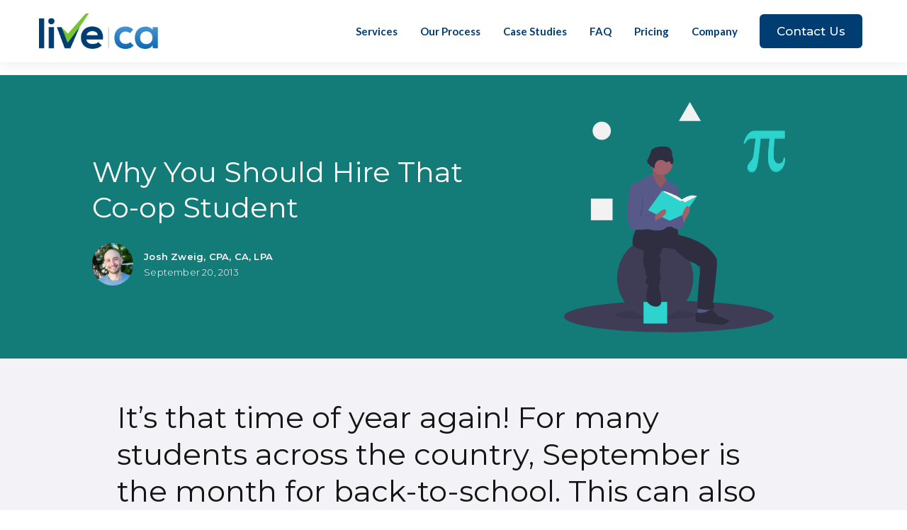

--- FILE ---
content_type: text/html
request_url: https://www.liveca.ca/blog/why-you-should-hire-that-co-op-student
body_size: 6386
content:
<!DOCTYPE html><!-- Last Published: Tue Nov 04 2025 20:34:51 GMT+0000 (Coordinated Universal Time) --><html data-wf-domain="www.liveca.ca" data-wf-page="5e9c5c149451d436efc32022" data-wf-site="5e7e842b957e0a1de52523c6" lang="en" data-wf-collection="5e9c5c149451d499f4c31f9d" data-wf-item-slug="why-you-should-hire-that-co-op-student"><head><meta charset="utf-8"/><title>Why You Should Hire That Co-op Student - LiveCA LLP</title><meta content="Sep 20, 2013 -" name="description"/><meta content="Why You Should Hire That Co-op Student - LiveCA LLP" property="og:title"/><meta content="Sep 20, 2013 -" property="og:description"/><meta content="https://cdn.prod.website-files.com/5e7e842ba1676d8251b3a0cf/5e952a9a79f3026266551399_undraw_mathematics_4otb.svg" property="og:image"/><meta content="Why You Should Hire That Co-op Student - LiveCA LLP" property="twitter:title"/><meta content="Sep 20, 2013 -" property="twitter:description"/><meta content="https://cdn.prod.website-files.com/5e7e842ba1676d8251b3a0cf/5e952a9a79f3026266551399_undraw_mathematics_4otb.svg" property="twitter:image"/><meta property="og:type" content="website"/><meta content="summary_large_image" name="twitter:card"/><meta content="width=device-width, initial-scale=1" name="viewport"/><link href="https://cdn.prod.website-files.com/5e7e842b957e0a1de52523c6/css/624liveca.webflow.shared.89a1ac119.min.css" rel="stylesheet" type="text/css"/><link href="https://fonts.googleapis.com" rel="preconnect"/><link href="https://fonts.gstatic.com" rel="preconnect" crossorigin="anonymous"/><script src="https://ajax.googleapis.com/ajax/libs/webfont/1.6.26/webfont.js" type="text/javascript"></script><script type="text/javascript">WebFont.load({  google: {    families: ["Lato:100,100italic,300,300italic,400,400italic,700,700italic,900,900italic","Montserrat:100,100italic,200,200italic,300,300italic,400,400italic,500,500italic,600,600italic,700,700italic,800,800italic,900,900italic","Open Sans:300,300italic,400,400italic,600,600italic,700,700italic,800,800italic","Roboto:regular,500,700","Kalam:regular"]  }});</script><script type="text/javascript">!function(o,c){var n=c.documentElement,t=" w-mod-";n.className+=t+"js",("ontouchstart"in o||o.DocumentTouch&&c instanceof DocumentTouch)&&(n.className+=t+"touch")}(window,document);</script><link href="https://cdn.prod.website-files.com/5e7e842b957e0a1de52523c6/5e7e8544fea9a3d915cfb490_Untitled%204%20copy.png" rel="shortcut icon" type="image/x-icon"/><link href="https://cdn.prod.website-files.com/5e7e842b957e0a1de52523c6/5e7e857029502f3f05affc05_Untitled%204.png" rel="apple-touch-icon"/><script async="" src="https://www.googletagmanager.com/gtag/js?id=UA-7862098-88"></script><script type="text/javascript">window.dataLayer = window.dataLayer || [];function gtag(){dataLayer.push(arguments);}gtag('js', new Date());gtag('config', 'UA-7862098-88', {'anonymize_ip': false});</script><script async="" src="https://www.googletagmanager.com/gtag/js?id=G-HGQMW34F9Y"></script><script type="text/javascript">window.dataLayer = window.dataLayer || [];function gtag(){dataLayer.push(arguments);}gtag('js', new Date());gtag('set', 'developer_id.dZGVlNj', true);gtag('config', 'G-HGQMW34F9Y');</script><script src="https://www.google.com/recaptcha/api.js" type="text/javascript"></script><!-- Fathom - beautiful, simple website analytics -->
                <script src="https://cdn.usefathom.com/script.js" data-site="DNXCCDZY" defer></script>
                <!-- / Fathom -->
              </head><body><div data-collapse="medium" data-animation="default" data-duration="400" data-w-id="3e665832-e661-9678-7e97-efacb32f4091" data-easing="ease" data-easing2="ease" role="banner" class="nav-bar w-nav"><div class="nav-wrap"><a href="/" class="link-block-3 w-inline-block"><img src="https://cdn.prod.website-files.com/5e7e842b957e0a1de52523c6/5e86668f609dbc5a2e22e8e5_liveca438765.jpg" alt="live CA logo" class="image-6"/></a><div class="navigation"><nav role="navigation" class="nav-menu w-nav-menu"><div data-delay="400" data-hover="true" class="nav-dropdown hide w-dropdown"><div class="nav-link w-dropdown-toggle"><div class="nav-dropdown-icon w-icon-dropdown-toggle"></div><div>Services</div></div><nav class="dropdown-list v2 w-dropdown-list"><div class="dropdown-corner padding"></div><a href="/services" class="nav-dropdown-link-v2 w-inline-block"><div class="nav-dropdown-circle"><div class="text-block-3">01</div></div><div class="nav-dropdown-link-info"><div>Corporations</div></div></a><a href="/services" class="nav-dropdown-link-v2 w-inline-block"><div class="nav-dropdown-circle"><div class="text-block-3">02</div></div><div class="nav-dropdown-link-info"><div>Unincorporated</div></div></a><a href="/services" class="nav-dropdown-link-v2 w-inline-block"><div class="nav-dropdown-circle"><div class="text-block-3">03</div></div><div class="nav-dropdown-link-info"><div>Bookkeeping</div></div></a><a href="/services" class="nav-dropdown-link-v2 w-inline-block"><div class="nav-dropdown-circle"><div class="text-block-3">04</div></div><div class="nav-dropdown-link-info"><div>Payroll</div></div></a><a href="/services" class="nav-dropdown-link-v2 w-inline-block"><div class="nav-dropdown-circle"><div class="text-block-3">05</div></div><div class="nav-dropdown-link-info"><div>Our Technology</div></div></a><a href="/services" class="nav-dropdown-link-v2 w-inline-block"><div class="nav-dropdown-circle"><div class="text-block-3">06</div></div><div class="nav-dropdown-link-info"><div>New Businesses</div></div></a><div class="dropdown-header"><div class="dropdown-decription">LiveCA serves new &amp; established businesses in all industries that are expecting to earn $1M to $200M+ next year. </div></div><div class="dropdown-bridge"></div></nav></div><a href="/services" class="nav-link w-nav-link">Services</a><a href="/process" class="nav-link w-nav-link">Our Process</a><a href="/customers" class="nav-link w-nav-link">Case Studies</a><a href="/faq" class="nav-link w-nav-link">FAQ</a><a href="/pricing" class="nav-link w-nav-link">Pricing</a><div data-hover="true" data-delay="400" class="nav-dropdown w-dropdown"><div class="nav-link w-dropdown-toggle"><div class="nav-dropdown-icon w-icon-dropdown-toggle"></div><div class="text-block-17">Company</div></div><nav class="dropdown-list w-dropdown-list"><div class="dropdown-corner"></div><a href="/about" class="nav-dropdown-link w-dropdown-link">About Us</a><a href="/team" class="nav-dropdown-link w-dropdown-link">Team</a><a href="/blog" class="nav-dropdown-link w-dropdown-link">Blog</a><a href="/press" class="nav-dropdown-link w-dropdown-link">Press</a><a href="/careers" class="nav-dropdown-link w-dropdown-link">Careers</a><div class="dropdown-bridge"></div></nav></div></nav><div class="nav-right"><div class="w-layout-grid nav-buttons"><div id="w-node-fe6cacd7-5cc4-a596-8b8f-96c0bcfebfab-b32f4091" data-w-id="fe6cacd7-5cc4-a596-8b8f-96c0bcfebfab" class="nav-search-button"></div><a href="/contact" class="button nav-button w-button">Contact Us</a></div></div><div class="nav-search"><form action="/search" class="nav-search-form w-form"><img src="https://cdn.prod.website-files.com/5e7e842b957e0a1de52523c6/5e7e842ba1676dfc25b3a4be_search-dark.svg" alt="" class="big-form-icon"/><input class="form-big-input w-input" autofocus="true" maxlength="256" name="query" placeholder="What are you looking for?" type="search" id="search" required=""/><input type="submit" class="big-form-button w-button" value="Search"/></form><div data-w-id="9674a5c1-eed1-a2b0-d17d-9572e8f7b46a" class="popup-bg-overlay"><div class="modal-close-button"></div></div></div><div class="menu-button w-clearfix w-nav-button"><div class="menu-icon"><div class="menu-icon-line-top"></div><div class="menu-icon-line-middle"></div><div class="menu-icon-line-bottom"></div></div></div></div></div></div><div style="background-color:#147c78" class="blogpost-hero"><div class="wrapper blog"><div class="columns-3 w-row"><div class="column-7 w-col w-col-7"><div><h1 class="heading-14">Why You Should Hire That Co-op Student</h1><div class="post-info-date"><div style="background-image:url(&quot;https://cdn.prod.website-files.com/5e7e842ba1676d8251b3a0cf/662f0bf94f7a8202d9c64271_rsz_josh_zweig_cpa_liveca.png&quot;)" class="div-block-13"></div><div class="div-block-15"><div class="div-block-14"><div class="text-block-12">Josh Zweig, CPA, CA, LPA</div></div><div class="div-block-14"><div>September 20, 2013</div></div></div></div></div></div><div class="column-8 w-col w-col-5"><img alt="" src="https://cdn.prod.website-files.com/5e7e842ba1676d8251b3a0cf/5e952a9a79f3026266551399_undraw_mathematics_4otb.svg" class="image-8"/><img alt="" src="" class="photo w-condition-invisible w-dyn-bind-empty"/></div></div></div></div><div class="page-wrapper"><div class="section haze"><div class="wrapper"><div class="post thin"><div class="w-richtext"><h1>It’s that time of year again! For many students across the country, September is the month for back-to-school. This can also mean good news for your business. With co-operative education (co-op) programs increasing in popularity at various post-secondary institutions,<strong> now may be the perfect time to consider taking advantage of the tax credits and the many other benefits offered for hiring students.</strong>‍</h1><p>If your company qualifies for the Scientific Research and Experimental Development (SR&amp;ED) tax credits offered by the federal government, a co-op student hired to work on the research can have their salary included in the tax credits. Moreover, there are also provincial tax credits available for hiring co-op students. </p><blockquote>Consider the example of Ontario, in which employers that hire co-op students are offered what is known as the Cooperative Education Tax Credit (CTEC). </blockquote><p>This credit, a maximum of $3000, is offered to businesses in order to compensate for hiring students from post-secondary co-op programs for a work placement of a minimum of ten weeks and a maximum of four months. To claim this tax credit as a corporation, this corporation must simply fill out a Schedule T2SCH550 form and file it with their T2 Corporation Income Tax Return. If an unincorporated business, the credit may be claimed on Form ON479 as a part of personal income.</p><p>‍<strong><em>Businesses have the opportunity to scout future employees.</em></strong></p><h2>Of course, tax-benefits are just one of the many reasons in favour of hiring co-op students.</h2><p>The majority of employers who hire co-op students love the enthusiasm and great attitude they see in their students. In addition, for many businesses, the hiring of co-op students is an opportunity to inject new skill sets into their organization and often use co-op programs as an efficient means to develop talented employees for the future. </p><p>In hiring co-op students, businesses have the opportunity to scout future employees and assess their abilities without making any commitments.</p><h2>So – thinking you could use some extra help in your business?</h2><p>May be a good time to revisit your old campus and see what co-op programs are out there!</p></div><div class="post-info-date bottom"><div style="background-image:url(&quot;https://cdn.prod.website-files.com/5e7e842ba1676d8251b3a0cf/662f0bf94f7a8202d9c64271_rsz_josh_zweig_cpa_liveca.png&quot;)" class="div-block-13"></div><div class="div-block-15 bottom"><div class="div-block-14"><div>By  </div><a href="/team/josh-zweig-cpa-ca-lpa" class="link-block-5 w-inline-block"><div class="text-block-12">Josh Zweig, CPA, CA, LPA</div></a></div><div class="div-block-14"><div>Published  </div><div>September 20, 2013</div></div><p class="short-bio">Josh is the co-founder and CEO of LiveCA. </p></div></div></div></div></div><div class="section dark-mask"><div class="wrapper"><div class="intro margin-bottom"><h2 data-w-id="7c90e011-7c26-c709-3f4d-289d90867d23" style="opacity:0">Related Blog Posts</h2></div><div class="w-dyn-list"><div data-w-id="b904fb80-18c6-7fc9-505a-fea438018dcd" style="opacity:0" role="list" class="posts-3-cols w-dyn-items"><div id="w-node-b904fb80-18c6-7fc9-505a-fea438018dce-efc32022" role="listitem" class="w-dyn-item"><a href="/blog/how-to-avoid-mistakes-on-box-85-of-the-t4-slip" class="post-card w-inline-block"><div style="background-color:#f85252" class="post-card-image w-condition-invisible"><div class="post-card-icon"></div><img alt="" src="" class="image-7 w-dyn-bind-empty"/></div><div style="background-image:url(&quot;https://cdn.prod.website-files.com/5e7e842ba1676d8251b3a0cf/67a1440afe5debc5b00e90f8_Box85T4LiveCA.png&quot;)" class="post-card-image bgphoto"><div class="post-card-icon"></div></div><div class="post-card-content"><div class="post-card-info"><div class="w-hidden-tiny">February 2025</div><div class="w-hidden-tiny"> in </div><div class="post-card-category">Accounting</div></div><h4 class="post-card-heading">How to Avoid Mistakes on Box 85 of the T4 Slip</h4></div></a></div><div id="w-node-b904fb80-18c6-7fc9-505a-fea438018dce-efc32022" role="listitem" class="w-dyn-item"><a href="/blog/commission-expenses-must-stay-in-current-year-tax-court-confirms" class="post-card w-inline-block"><div style="background-color:hsla(159, 72.97%, 31.13%, 1.00)" class="post-card-image w-condition-invisible"><div class="post-card-icon"></div><img alt="" src="" class="image-7 w-dyn-bind-empty"/></div><div style="background-image:url(&quot;https://cdn.prod.website-files.com/5e7e842ba1676d8251b3a0cf/678ec9cf75a49e554ca2d009_rosen%20blog%20post%20image.png&quot;)" class="post-card-image bgphoto"><div class="post-card-icon"></div></div><div class="post-card-content"><div class="post-card-info"><div class="w-hidden-tiny">January 2025</div><div class="w-hidden-tiny"> in </div><div class="post-card-category">Accounting</div></div><h4 class="post-card-heading">Commission Expenses Must Stay in Current Year, Tax Court Confirms</h4></div></a></div><div id="w-node-b904fb80-18c6-7fc9-505a-fea438018dce-efc32022" role="listitem" class="w-dyn-item"><a href="/blog/canadas-carbon-rebate-for-small-businesses-what-you-need-to-know" class="post-card w-inline-block"><div style="background-color:#666" class="post-card-image w-condition-invisible"><div class="post-card-icon"></div><img alt="" src="" class="image-7 w-dyn-bind-empty"/></div><div style="background-image:url(&quot;https://cdn.prod.website-files.com/5e7e842ba1676d8251b3a0cf/66fcb2a26c967857d2ff52b4_CRA%20Carbon%20Tax%20Image%20LiveCA%20LLP.png&quot;)" class="post-card-image bgphoto"><div class="post-card-icon"></div></div><div class="post-card-content"><div class="post-card-info"><div class="w-hidden-tiny">October 2024</div><div class="w-hidden-tiny"> in </div><div class="post-card-category">Accounting</div></div><h4 class="post-card-heading">Canada&#x27;s Carbon Rebate for Small Businesses: What You Need to Know</h4></div></a></div></div></div></div><div class="bg-elements"><div class="bg-element-1"></div><div class="bg-element-2"></div><div class="bg-element-3"></div><div class="bg-element-4"></div></div></div><div class="footer"><div class="wrapper"><div class="w-layout-grid footer-grid"><div id="w-node-_1f1d125a-d01b-7410-9598-eb77fd44e901-d1822f9d" class="footer-top"><a href="/" class="footer-brand w-nav-brand"><img src="https://cdn.prod.website-files.com/5e7e842b957e0a1de52523c6/61af1c5f49ccf0c0971c32a9_rsz_canadaflag-removebg-preview.png" alt="Online Accountant Canada LiveCA Logo" class="logo footer"/><div class="logo-description">Canada&#x27;s Online CPA Firm</div></a><a href="/contact" class="button white w-button">Get A Price</a></div><div id="w-node-_4cccd955-1110-6266-a922-4b5ac4677b9d-d1822f9d" class="footer-v1-column"><a href="/" class="footer-link">Home</a><a href="/services" class="footer-link">Services</a><a href="/process" class="footer-link">Process</a><a href="/blog" class="footer-link">Blog</a><a href="/customers" class="footer-link">Case Studies</a></div><div id="w-node-_63f85f00-be05-c081-0d96-9fc6d1822fb9-d1822f9d" class="footer-v1-column"><a href="/team" class="footer-link">Team</a><a href="/careers" class="footer-link">Careers</a><a href="/faq" class="footer-link">FAQ</a><a href="/privacy" class="footer-link">Privacy Policy</a><a href="/terms-of-service" class="footer-link">Terms of Service</a><a href="/contact" class="footer-link">Contact Us</a></div><div id="w-node-_63f85f00-be05-c081-0d96-9fc6d1822fc6-d1822f9d" class="footer-v1-column"><div class="footer-v1-form hidden w-form"><form id="email-form" name="email-form" data-name="Email Form" method="get" class="form-small" data-wf-page-id="5e9c5c149451d436efc32022" data-wf-element-id="f5bdfd28-b7d8-8656-b82f-651d53f2e63d" data-turnstile-sitekey="0x4AAAAAAAQTptj2So4dx43e"><input class="form-small-input w-input" maxlength="256" name="email-2" data-name="Email 2" placeholder="Your email address" type="email" id="Footer-Email" required=""/><input type="submit" data-wait="..." class="button small-form-arrow-button w-button" value=" "/></form><div class="form-success dark w-form-done"><div>Thank you! Your submission has been received!</div></div><div class="form-error dark w-form-fail"><div>Oops! Something went wrong while submitting the form.</div></div><div class="form-info"><div>No Spam</div><div class="dot-divider white"></div><div>Unsubscribe Anytime</div></div></div></div><div id="w-node-ecf6cc58-22d3-8ae1-4b7e-213b09e4b74f-d1822f9d" class="footer-v1-column"><div class="footer-link footer-contact"><img src="https://cdn.prod.website-files.com/5e7e842b957e0a1de52523c6/5e7e842ba1676d3284b3a46c_mail-white.svg" alt="" class="footer-contact-icon"/><div>info@liveca.ca<br/>‍</div></div><div class="footer-link footer-contact"><img src="https://cdn.prod.website-files.com/5e7e842b957e0a1de52523c6/5e7e842ba1676d2162b3a46e_phone-call-white.svg" alt="" class="footer-contact-icon"/><div>+1 (647) 496-5483<br/>‍</div></div><div class="footer-link footer-contact"><img src="https://cdn.prod.website-files.com/5e7e842b957e0a1de52523c6/5e7e842ba1676d7615b3a4ce_map-white.svg" alt="" class="footer-contact-icon"/><div>#2000-393 University Ave.<br/>Toronto, ON  M5G 1E6</div></div></div></div><div class="footer-bottom"><div class="footer-bottom-left"><div class="social-icons-small"><a href="https://twitter.com/liveca" target="_blank" class="social-link-small w-inline-block"><img src="https://cdn.prod.website-files.com/5e7e842b957e0a1de52523c6/5e7e842ba1676d79c4b3a47d_twitter-white.svg" alt="" class="social-icon-small"/></a><a href="https://www.facebook.com/myliveca/" target="_blank" class="social-link-small w-inline-block"><img src="https://cdn.prod.website-files.com/5e7e842b957e0a1de52523c6/5e7e842ba1676dbf5eb3a45c_facebook-white.svg" alt="" class="social-icon-small"/></a><a href="https://www.instagram.com/liveca_llp/" target="_blank" class="social-link-small w-inline-block"><img src="https://cdn.prod.website-files.com/5e7e842b957e0a1de52523c6/5e7e842ba1676d7e5fb3a468_instagram-white.svg" alt="" class="social-icon-small"/></a><a href="https://ca.linkedin.com/company/liveca-chartered-accountant" target="_blank" class="social-link-small w-inline-block"><img src="https://cdn.prod.website-files.com/5e7e842b957e0a1de52523c6/5e7e842ba1676d6effb3a469_linkedin-white.svg" alt="" class="social-icon-small"/></a></div></div><div class="footer-bottom-right"><div>© LiveCA LLP</div><div class="dot-divider white"></div><div> Crafted by <a href="http://northdesigns.ca" class="link-white">North Designs</a> <a href="https://webflow.com/" target="_blank" class="link-white"></a></div><div><a href="https://www.flaticon.com/authors/eucalyp" target="_blank" class="link-white"></a><a href="https://elasticthemes.com" target="_blank" class="link-white"></a></div></div></div></div></div></div><script src="https://d3e54v103j8qbb.cloudfront.net/js/jquery-3.5.1.min.dc5e7f18c8.js?site=5e7e842b957e0a1de52523c6" type="text/javascript" integrity="sha256-9/aliU8dGd2tb6OSsuzixeV4y/faTqgFtohetphbbj0=" crossorigin="anonymous"></script><script src="https://cdn.prod.website-files.com/5e7e842b957e0a1de52523c6/js/webflow.schunk.36b8fb49256177c8.js" type="text/javascript"></script><script src="https://cdn.prod.website-files.com/5e7e842b957e0a1de52523c6/js/webflow.schunk.7af725dd9f7833c3.js" type="text/javascript"></script><script src="https://cdn.prod.website-files.com/5e7e842b957e0a1de52523c6/js/webflow.4aa406ef.fbeaf637acc2250a.js" type="text/javascript"></script></body></html>

--- FILE ---
content_type: text/css
request_url: https://cdn.prod.website-files.com/5e7e842b957e0a1de52523c6/css/624liveca.webflow.shared.89a1ac119.min.css
body_size: 41993
content:
html{-webkit-text-size-adjust:100%;-ms-text-size-adjust:100%;font-family:sans-serif}body{margin:0}article,aside,details,figcaption,figure,footer,header,hgroup,main,menu,nav,section,summary{display:block}audio,canvas,progress,video{vertical-align:baseline;display:inline-block}audio:not([controls]){height:0;display:none}[hidden],template{display:none}a{background-color:#0000}a:active,a:hover{outline:0}abbr[title]{border-bottom:1px dotted}b,strong{font-weight:700}dfn{font-style:italic}h1{margin:.67em 0;font-size:2em}mark{color:#000;background:#ff0}small{font-size:80%}sub,sup{vertical-align:baseline;font-size:75%;line-height:0;position:relative}sup{top:-.5em}sub{bottom:-.25em}img{border:0}svg:not(:root){overflow:hidden}hr{box-sizing:content-box;height:0}pre{overflow:auto}code,kbd,pre,samp{font-family:monospace;font-size:1em}button,input,optgroup,select,textarea{color:inherit;font:inherit;margin:0}button{overflow:visible}button,select{text-transform:none}button,html input[type=button],input[type=reset]{-webkit-appearance:button;cursor:pointer}button[disabled],html input[disabled]{cursor:default}button::-moz-focus-inner,input::-moz-focus-inner{border:0;padding:0}input{line-height:normal}input[type=checkbox],input[type=radio]{box-sizing:border-box;padding:0}input[type=number]::-webkit-inner-spin-button,input[type=number]::-webkit-outer-spin-button{height:auto}input[type=search]{-webkit-appearance:none}input[type=search]::-webkit-search-cancel-button,input[type=search]::-webkit-search-decoration{-webkit-appearance:none}legend{border:0;padding:0}textarea{overflow:auto}optgroup{font-weight:700}table{border-collapse:collapse;border-spacing:0}td,th{padding:0}@font-face{font-family:webflow-icons;src:url([data-uri])format("truetype");font-weight:400;font-style:normal}[class^=w-icon-],[class*=\ w-icon-]{speak:none;font-variant:normal;text-transform:none;-webkit-font-smoothing:antialiased;-moz-osx-font-smoothing:grayscale;font-style:normal;font-weight:400;line-height:1;font-family:webflow-icons!important}.w-icon-slider-right:before{content:""}.w-icon-slider-left:before{content:""}.w-icon-nav-menu:before{content:""}.w-icon-arrow-down:before,.w-icon-dropdown-toggle:before{content:""}.w-icon-file-upload-remove:before{content:""}.w-icon-file-upload-icon:before{content:""}*{box-sizing:border-box}html{height:100%}body{color:#333;background-color:#fff;min-height:100%;margin:0;font-family:Arial,sans-serif;font-size:14px;line-height:20px}img{vertical-align:middle;max-width:100%;display:inline-block}html.w-mod-touch *{background-attachment:scroll!important}.w-block{display:block}.w-inline-block{max-width:100%;display:inline-block}.w-clearfix:before,.w-clearfix:after{content:" ";grid-area:1/1/2/2;display:table}.w-clearfix:after{clear:both}.w-hidden{display:none}.w-button{color:#fff;line-height:inherit;cursor:pointer;background-color:#3898ec;border:0;border-radius:0;padding:9px 15px;text-decoration:none;display:inline-block}input.w-button{-webkit-appearance:button}html[data-w-dynpage] [data-w-cloak]{color:#0000!important}.w-code-block{margin:unset}pre.w-code-block code{all:inherit}.w-optimization{display:contents}.w-webflow-badge,.w-webflow-badge>img{box-sizing:unset;width:unset;height:unset;max-height:unset;max-width:unset;min-height:unset;min-width:unset;margin:unset;padding:unset;float:unset;clear:unset;border:unset;border-radius:unset;background:unset;background-image:unset;background-position:unset;background-size:unset;background-repeat:unset;background-origin:unset;background-clip:unset;background-attachment:unset;background-color:unset;box-shadow:unset;transform:unset;direction:unset;font-family:unset;font-weight:unset;color:unset;font-size:unset;line-height:unset;font-style:unset;font-variant:unset;text-align:unset;letter-spacing:unset;-webkit-text-decoration:unset;text-decoration:unset;text-indent:unset;text-transform:unset;list-style-type:unset;text-shadow:unset;vertical-align:unset;cursor:unset;white-space:unset;word-break:unset;word-spacing:unset;word-wrap:unset;transition:unset}.w-webflow-badge{white-space:nowrap;cursor:pointer;box-shadow:0 0 0 1px #0000001a,0 1px 3px #0000001a;visibility:visible!important;opacity:1!important;z-index:2147483647!important;color:#aaadb0!important;overflow:unset!important;background-color:#fff!important;border-radius:3px!important;width:auto!important;height:auto!important;margin:0!important;padding:6px!important;font-size:12px!important;line-height:14px!important;text-decoration:none!important;display:inline-block!important;position:fixed!important;inset:auto 12px 12px auto!important;transform:none!important}.w-webflow-badge>img{position:unset;visibility:unset!important;opacity:1!important;vertical-align:middle!important;display:inline-block!important}h1,h2,h3,h4,h5,h6{margin-bottom:10px;font-weight:700}h1{margin-top:20px;font-size:38px;line-height:44px}h2{margin-top:20px;font-size:32px;line-height:36px}h3{margin-top:20px;font-size:24px;line-height:30px}h4{margin-top:10px;font-size:18px;line-height:24px}h5{margin-top:10px;font-size:14px;line-height:20px}h6{margin-top:10px;font-size:12px;line-height:18px}p{margin-top:0;margin-bottom:10px}blockquote{border-left:5px solid #e2e2e2;margin:0 0 10px;padding:10px 20px;font-size:18px;line-height:22px}figure{margin:0 0 10px}figcaption{text-align:center;margin-top:5px}ul,ol{margin-top:0;margin-bottom:10px;padding-left:40px}.w-list-unstyled{padding-left:0;list-style:none}.w-embed:before,.w-embed:after{content:" ";grid-area:1/1/2/2;display:table}.w-embed:after{clear:both}.w-video{width:100%;padding:0;position:relative}.w-video iframe,.w-video object,.w-video embed{border:none;width:100%;height:100%;position:absolute;top:0;left:0}fieldset{border:0;margin:0;padding:0}button,[type=button],[type=reset]{cursor:pointer;-webkit-appearance:button;border:0}.w-form{margin:0 0 15px}.w-form-done{text-align:center;background-color:#ddd;padding:20px;display:none}.w-form-fail{background-color:#ffdede;margin-top:10px;padding:10px;display:none}label{margin-bottom:5px;font-weight:700;display:block}.w-input,.w-select{color:#333;vertical-align:middle;background-color:#fff;border:1px solid #ccc;width:100%;height:38px;margin-bottom:10px;padding:8px 12px;font-size:14px;line-height:1.42857;display:block}.w-input::placeholder,.w-select::placeholder{color:#999}.w-input:focus,.w-select:focus{border-color:#3898ec;outline:0}.w-input[disabled],.w-select[disabled],.w-input[readonly],.w-select[readonly],fieldset[disabled] .w-input,fieldset[disabled] .w-select{cursor:not-allowed}.w-input[disabled]:not(.w-input-disabled),.w-select[disabled]:not(.w-input-disabled),.w-input[readonly],.w-select[readonly],fieldset[disabled]:not(.w-input-disabled) .w-input,fieldset[disabled]:not(.w-input-disabled) .w-select{background-color:#eee}textarea.w-input,textarea.w-select{height:auto}.w-select{background-color:#f3f3f3}.w-select[multiple]{height:auto}.w-form-label{cursor:pointer;margin-bottom:0;font-weight:400;display:inline-block}.w-radio{margin-bottom:5px;padding-left:20px;display:block}.w-radio:before,.w-radio:after{content:" ";grid-area:1/1/2/2;display:table}.w-radio:after{clear:both}.w-radio-input{float:left;margin:3px 0 0 -20px;line-height:normal}.w-file-upload{margin-bottom:10px;display:block}.w-file-upload-input{opacity:0;z-index:-100;width:.1px;height:.1px;position:absolute;overflow:hidden}.w-file-upload-default,.w-file-upload-uploading,.w-file-upload-success{color:#333;display:inline-block}.w-file-upload-error{margin-top:10px;display:block}.w-file-upload-default.w-hidden,.w-file-upload-uploading.w-hidden,.w-file-upload-error.w-hidden,.w-file-upload-success.w-hidden{display:none}.w-file-upload-uploading-btn{cursor:pointer;background-color:#fafafa;border:1px solid #ccc;margin:0;padding:8px 12px;font-size:14px;font-weight:400;display:flex}.w-file-upload-file{background-color:#fafafa;border:1px solid #ccc;flex-grow:1;justify-content:space-between;margin:0;padding:8px 9px 8px 11px;display:flex}.w-file-upload-file-name{font-size:14px;font-weight:400;display:block}.w-file-remove-link{cursor:pointer;width:auto;height:auto;margin-top:3px;margin-left:10px;padding:3px;display:block}.w-icon-file-upload-remove{margin:auto;font-size:10px}.w-file-upload-error-msg{color:#ea384c;padding:2px 0;display:inline-block}.w-file-upload-info{padding:0 12px;line-height:38px;display:inline-block}.w-file-upload-label{cursor:pointer;background-color:#fafafa;border:1px solid #ccc;margin:0;padding:8px 12px;font-size:14px;font-weight:400;display:inline-block}.w-icon-file-upload-icon,.w-icon-file-upload-uploading{width:20px;margin-right:8px;display:inline-block}.w-icon-file-upload-uploading{height:20px}.w-container{max-width:940px;margin-left:auto;margin-right:auto}.w-container:before,.w-container:after{content:" ";grid-area:1/1/2/2;display:table}.w-container:after{clear:both}.w-container .w-row{margin-left:-10px;margin-right:-10px}.w-row:before,.w-row:after{content:" ";grid-area:1/1/2/2;display:table}.w-row:after{clear:both}.w-row .w-row{margin-left:0;margin-right:0}.w-col{float:left;width:100%;min-height:1px;padding-left:10px;padding-right:10px;position:relative}.w-col .w-col{padding-left:0;padding-right:0}.w-col-1{width:8.33333%}.w-col-2{width:16.6667%}.w-col-3{width:25%}.w-col-4{width:33.3333%}.w-col-5{width:41.6667%}.w-col-6{width:50%}.w-col-7{width:58.3333%}.w-col-8{width:66.6667%}.w-col-9{width:75%}.w-col-10{width:83.3333%}.w-col-11{width:91.6667%}.w-col-12{width:100%}.w-hidden-main{display:none!important}@media screen and (max-width:991px){.w-container{max-width:728px}.w-hidden-main{display:inherit!important}.w-hidden-medium{display:none!important}.w-col-medium-1{width:8.33333%}.w-col-medium-2{width:16.6667%}.w-col-medium-3{width:25%}.w-col-medium-4{width:33.3333%}.w-col-medium-5{width:41.6667%}.w-col-medium-6{width:50%}.w-col-medium-7{width:58.3333%}.w-col-medium-8{width:66.6667%}.w-col-medium-9{width:75%}.w-col-medium-10{width:83.3333%}.w-col-medium-11{width:91.6667%}.w-col-medium-12{width:100%}.w-col-stack{width:100%;left:auto;right:auto}}@media screen and (max-width:767px){.w-hidden-main,.w-hidden-medium{display:inherit!important}.w-hidden-small{display:none!important}.w-row,.w-container .w-row{margin-left:0;margin-right:0}.w-col{width:100%;left:auto;right:auto}.w-col-small-1{width:8.33333%}.w-col-small-2{width:16.6667%}.w-col-small-3{width:25%}.w-col-small-4{width:33.3333%}.w-col-small-5{width:41.6667%}.w-col-small-6{width:50%}.w-col-small-7{width:58.3333%}.w-col-small-8{width:66.6667%}.w-col-small-9{width:75%}.w-col-small-10{width:83.3333%}.w-col-small-11{width:91.6667%}.w-col-small-12{width:100%}}@media screen and (max-width:479px){.w-container{max-width:none}.w-hidden-main,.w-hidden-medium,.w-hidden-small{display:inherit!important}.w-hidden-tiny{display:none!important}.w-col{width:100%}.w-col-tiny-1{width:8.33333%}.w-col-tiny-2{width:16.6667%}.w-col-tiny-3{width:25%}.w-col-tiny-4{width:33.3333%}.w-col-tiny-5{width:41.6667%}.w-col-tiny-6{width:50%}.w-col-tiny-7{width:58.3333%}.w-col-tiny-8{width:66.6667%}.w-col-tiny-9{width:75%}.w-col-tiny-10{width:83.3333%}.w-col-tiny-11{width:91.6667%}.w-col-tiny-12{width:100%}}.w-widget{position:relative}.w-widget-map{width:100%;height:400px}.w-widget-map label{width:auto;display:inline}.w-widget-map img{max-width:inherit}.w-widget-map .gm-style-iw{text-align:center}.w-widget-map .gm-style-iw>button{display:none!important}.w-widget-twitter{overflow:hidden}.w-widget-twitter-count-shim{vertical-align:top;text-align:center;background:#fff;border:1px solid #758696;border-radius:3px;width:28px;height:20px;display:inline-block;position:relative}.w-widget-twitter-count-shim *{pointer-events:none;-webkit-user-select:none;user-select:none}.w-widget-twitter-count-shim .w-widget-twitter-count-inner{text-align:center;color:#999;font-family:serif;font-size:15px;line-height:12px;position:relative}.w-widget-twitter-count-shim .w-widget-twitter-count-clear{display:block;position:relative}.w-widget-twitter-count-shim.w--large{width:36px;height:28px}.w-widget-twitter-count-shim.w--large .w-widget-twitter-count-inner{font-size:18px;line-height:18px}.w-widget-twitter-count-shim:not(.w--vertical){margin-left:5px;margin-right:8px}.w-widget-twitter-count-shim:not(.w--vertical).w--large{margin-left:6px}.w-widget-twitter-count-shim:not(.w--vertical):before,.w-widget-twitter-count-shim:not(.w--vertical):after{content:" ";pointer-events:none;border:solid #0000;width:0;height:0;position:absolute;top:50%;left:0}.w-widget-twitter-count-shim:not(.w--vertical):before{border-width:4px;border-color:#75869600 #5d6c7b #75869600 #75869600;margin-top:-4px;margin-left:-9px}.w-widget-twitter-count-shim:not(.w--vertical).w--large:before{border-width:5px;margin-top:-5px;margin-left:-10px}.w-widget-twitter-count-shim:not(.w--vertical):after{border-width:4px;border-color:#fff0 #fff #fff0 #fff0;margin-top:-4px;margin-left:-8px}.w-widget-twitter-count-shim:not(.w--vertical).w--large:after{border-width:5px;margin-top:-5px;margin-left:-9px}.w-widget-twitter-count-shim.w--vertical{width:61px;height:33px;margin-bottom:8px}.w-widget-twitter-count-shim.w--vertical:before,.w-widget-twitter-count-shim.w--vertical:after{content:" ";pointer-events:none;border:solid #0000;width:0;height:0;position:absolute;top:100%;left:50%}.w-widget-twitter-count-shim.w--vertical:before{border-width:5px;border-color:#5d6c7b #75869600 #75869600;margin-left:-5px}.w-widget-twitter-count-shim.w--vertical:after{border-width:4px;border-color:#fff #fff0 #fff0;margin-left:-4px}.w-widget-twitter-count-shim.w--vertical .w-widget-twitter-count-inner{font-size:18px;line-height:22px}.w-widget-twitter-count-shim.w--vertical.w--large{width:76px}.w-background-video{color:#fff;height:500px;position:relative;overflow:hidden}.w-background-video>video{object-fit:cover;z-index:-100;background-position:50%;background-size:cover;width:100%;height:100%;margin:auto;position:absolute;inset:-100%}.w-background-video>video::-webkit-media-controls-start-playback-button{-webkit-appearance:none;display:none!important}.w-background-video--control{background-color:#0000;padding:0;position:absolute;bottom:1em;right:1em}.w-background-video--control>[hidden]{display:none!important}.w-slider{text-align:center;clear:both;-webkit-tap-highlight-color:#0000;tap-highlight-color:#0000;background:#ddd;height:300px;position:relative}.w-slider-mask{z-index:1;white-space:nowrap;height:100%;display:block;position:relative;left:0;right:0;overflow:hidden}.w-slide{vertical-align:top;white-space:normal;text-align:left;width:100%;height:100%;display:inline-block;position:relative}.w-slider-nav{z-index:2;text-align:center;-webkit-tap-highlight-color:#0000;tap-highlight-color:#0000;height:40px;margin:auto;padding-top:10px;position:absolute;inset:auto 0 0}.w-slider-nav.w-round>div{border-radius:100%}.w-slider-nav.w-num>div{font-size:inherit;line-height:inherit;width:auto;height:auto;padding:.2em .5em}.w-slider-nav.w-shadow>div{box-shadow:0 0 3px #3336}.w-slider-nav-invert{color:#fff}.w-slider-nav-invert>div{background-color:#2226}.w-slider-nav-invert>div.w-active{background-color:#222}.w-slider-dot{cursor:pointer;background-color:#fff6;width:1em;height:1em;margin:0 3px .5em;transition:background-color .1s,color .1s;display:inline-block;position:relative}.w-slider-dot.w-active{background-color:#fff}.w-slider-dot:focus{outline:none;box-shadow:0 0 0 2px #fff}.w-slider-dot:focus.w-active{box-shadow:none}.w-slider-arrow-left,.w-slider-arrow-right{cursor:pointer;color:#fff;-webkit-tap-highlight-color:#0000;tap-highlight-color:#0000;-webkit-user-select:none;user-select:none;width:80px;margin:auto;font-size:40px;position:absolute;inset:0;overflow:hidden}.w-slider-arrow-left [class^=w-icon-],.w-slider-arrow-right [class^=w-icon-],.w-slider-arrow-left [class*=\ w-icon-],.w-slider-arrow-right [class*=\ w-icon-]{position:absolute}.w-slider-arrow-left:focus,.w-slider-arrow-right:focus{outline:0}.w-slider-arrow-left{z-index:3;right:auto}.w-slider-arrow-right{z-index:4;left:auto}.w-icon-slider-left,.w-icon-slider-right{width:1em;height:1em;margin:auto;inset:0}.w-slider-aria-label{clip:rect(0 0 0 0);border:0;width:1px;height:1px;margin:-1px;padding:0;position:absolute;overflow:hidden}.w-slider-force-show{display:block!important}.w-dropdown{text-align:left;z-index:900;margin-left:auto;margin-right:auto;display:inline-block;position:relative}.w-dropdown-btn,.w-dropdown-toggle,.w-dropdown-link{vertical-align:top;color:#222;text-align:left;white-space:nowrap;margin-left:auto;margin-right:auto;padding:20px;text-decoration:none;position:relative}.w-dropdown-toggle{-webkit-user-select:none;user-select:none;cursor:pointer;padding-right:40px;display:inline-block}.w-dropdown-toggle:focus{outline:0}.w-icon-dropdown-toggle{width:1em;height:1em;margin:auto 20px auto auto;position:absolute;top:0;bottom:0;right:0}.w-dropdown-list{background:#ddd;min-width:100%;display:none;position:absolute}.w-dropdown-list.w--open{display:block}.w-dropdown-link{color:#222;padding:10px 20px;display:block}.w-dropdown-link.w--current{color:#0082f3}.w-dropdown-link:focus{outline:0}@media screen and (max-width:767px){.w-nav-brand{padding-left:10px}}.w-lightbox-backdrop{cursor:auto;letter-spacing:normal;text-indent:0;text-shadow:none;text-transform:none;visibility:visible;white-space:normal;word-break:normal;word-spacing:normal;word-wrap:normal;color:#fff;text-align:center;z-index:2000;opacity:0;-webkit-user-select:none;-moz-user-select:none;-webkit-tap-highlight-color:transparent;background:#000000e6;outline:0;font-family:Helvetica Neue,Helvetica,Ubuntu,Segoe UI,Verdana,sans-serif;font-size:17px;font-style:normal;font-weight:300;line-height:1.2;list-style:disc;position:fixed;inset:0;-webkit-transform:translate(0)}.w-lightbox-backdrop,.w-lightbox-container{-webkit-overflow-scrolling:touch;height:100%;overflow:auto}.w-lightbox-content{height:100vh;position:relative;overflow:hidden}.w-lightbox-view{opacity:0;width:100vw;height:100vh;position:absolute}.w-lightbox-view:before{content:"";height:100vh}.w-lightbox-group,.w-lightbox-group .w-lightbox-view,.w-lightbox-group .w-lightbox-view:before{height:86vh}.w-lightbox-frame,.w-lightbox-view:before{vertical-align:middle;display:inline-block}.w-lightbox-figure{margin:0;position:relative}.w-lightbox-group .w-lightbox-figure{cursor:pointer}.w-lightbox-img{width:auto;max-width:none;height:auto}.w-lightbox-image{float:none;max-width:100vw;max-height:100vh;display:block}.w-lightbox-group .w-lightbox-image{max-height:86vh}.w-lightbox-caption{text-align:left;text-overflow:ellipsis;white-space:nowrap;background:#0006;padding:.5em 1em;position:absolute;bottom:0;left:0;right:0;overflow:hidden}.w-lightbox-embed{width:100%;height:100%;position:absolute;inset:0}.w-lightbox-control{cursor:pointer;background-position:50%;background-repeat:no-repeat;background-size:24px;width:4em;transition:all .3s;position:absolute;top:0}.w-lightbox-left{background-image:url([data-uri]);display:none;bottom:0;left:0}.w-lightbox-right{background-image:url([data-uri]);display:none;bottom:0;right:0}.w-lightbox-close{background-image:url([data-uri]);background-size:18px;height:2.6em;right:0}.w-lightbox-strip{white-space:nowrap;padding:0 1vh;line-height:0;position:absolute;bottom:0;left:0;right:0;overflow:auto hidden}.w-lightbox-item{box-sizing:content-box;cursor:pointer;width:10vh;padding:2vh 1vh;display:inline-block;-webkit-transform:translate(0,0)}.w-lightbox-active{opacity:.3}.w-lightbox-thumbnail{background:#222;height:10vh;position:relative;overflow:hidden}.w-lightbox-thumbnail-image{position:absolute;top:0;left:0}.w-lightbox-thumbnail .w-lightbox-tall{width:100%;top:50%;transform:translateY(-50%)}.w-lightbox-thumbnail .w-lightbox-wide{height:100%;left:50%;transform:translate(-50%)}.w-lightbox-spinner{box-sizing:border-box;border:5px solid #0006;border-radius:50%;width:40px;height:40px;margin-top:-20px;margin-left:-20px;animation:.8s linear infinite spin;position:absolute;top:50%;left:50%}.w-lightbox-spinner:after{content:"";border:3px solid #0000;border-bottom-color:#fff;border-radius:50%;position:absolute;inset:-4px}.w-lightbox-hide{display:none}.w-lightbox-noscroll{overflow:hidden}@media (min-width:768px){.w-lightbox-content{height:96vh;margin-top:2vh}.w-lightbox-view,.w-lightbox-view:before{height:96vh}.w-lightbox-group,.w-lightbox-group .w-lightbox-view,.w-lightbox-group .w-lightbox-view:before{height:84vh}.w-lightbox-image{max-width:96vw;max-height:96vh}.w-lightbox-group .w-lightbox-image{max-width:82.3vw;max-height:84vh}.w-lightbox-left,.w-lightbox-right{opacity:.5;display:block}.w-lightbox-close{opacity:.8}.w-lightbox-control:hover{opacity:1}}.w-lightbox-inactive,.w-lightbox-inactive:hover{opacity:0}.w-richtext:before,.w-richtext:after{content:" ";grid-area:1/1/2/2;display:table}.w-richtext:after{clear:both}.w-richtext[contenteditable=true]:before,.w-richtext[contenteditable=true]:after{white-space:initial}.w-richtext ol,.w-richtext ul{overflow:hidden}.w-richtext .w-richtext-figure-selected.w-richtext-figure-type-video div:after,.w-richtext .w-richtext-figure-selected[data-rt-type=video] div:after,.w-richtext .w-richtext-figure-selected.w-richtext-figure-type-image div,.w-richtext .w-richtext-figure-selected[data-rt-type=image] div{outline:2px solid #2895f7}.w-richtext figure.w-richtext-figure-type-video>div:after,.w-richtext figure[data-rt-type=video]>div:after{content:"";display:none;position:absolute;inset:0}.w-richtext figure{max-width:60%;position:relative}.w-richtext figure>div:before{cursor:default!important}.w-richtext figure img{width:100%}.w-richtext figure figcaption.w-richtext-figcaption-placeholder{opacity:.6}.w-richtext figure div{color:#0000;font-size:0}.w-richtext figure.w-richtext-figure-type-image,.w-richtext figure[data-rt-type=image]{display:table}.w-richtext figure.w-richtext-figure-type-image>div,.w-richtext figure[data-rt-type=image]>div{display:inline-block}.w-richtext figure.w-richtext-figure-type-image>figcaption,.w-richtext figure[data-rt-type=image]>figcaption{caption-side:bottom;display:table-caption}.w-richtext figure.w-richtext-figure-type-video,.w-richtext figure[data-rt-type=video]{width:60%;height:0}.w-richtext figure.w-richtext-figure-type-video iframe,.w-richtext figure[data-rt-type=video] iframe{width:100%;height:100%;position:absolute;top:0;left:0}.w-richtext figure.w-richtext-figure-type-video>div,.w-richtext figure[data-rt-type=video]>div{width:100%}.w-richtext figure.w-richtext-align-center{clear:both;margin-left:auto;margin-right:auto}.w-richtext figure.w-richtext-align-center.w-richtext-figure-type-image>div,.w-richtext figure.w-richtext-align-center[data-rt-type=image]>div{max-width:100%}.w-richtext figure.w-richtext-align-normal{clear:both}.w-richtext figure.w-richtext-align-fullwidth{text-align:center;clear:both;width:100%;max-width:100%;margin-left:auto;margin-right:auto;display:block}.w-richtext figure.w-richtext-align-fullwidth>div{padding-bottom:inherit;display:inline-block}.w-richtext figure.w-richtext-align-fullwidth>figcaption{display:block}.w-richtext figure.w-richtext-align-floatleft{float:left;clear:none;margin-right:15px}.w-richtext figure.w-richtext-align-floatright{float:right;clear:none;margin-left:15px}.w-nav{z-index:1000;background:#ddd;position:relative}.w-nav:before,.w-nav:after{content:" ";grid-area:1/1/2/2;display:table}.w-nav:after{clear:both}.w-nav-brand{float:left;color:#333;text-decoration:none;position:relative}.w-nav-link{vertical-align:top;color:#222;text-align:left;margin-left:auto;margin-right:auto;padding:20px;text-decoration:none;display:inline-block;position:relative}.w-nav-link.w--current{color:#0082f3}.w-nav-menu{float:right;position:relative}[data-nav-menu-open]{text-align:center;background:#c8c8c8;min-width:200px;position:absolute;top:100%;left:0;right:0;overflow:visible;display:block!important}.w--nav-link-open{display:block;position:relative}.w-nav-overlay{width:100%;display:none;position:absolute;top:100%;left:0;right:0;overflow:hidden}.w-nav-overlay [data-nav-menu-open]{top:0}.w-nav[data-animation=over-left] .w-nav-overlay{width:auto}.w-nav[data-animation=over-left] .w-nav-overlay,.w-nav[data-animation=over-left] [data-nav-menu-open]{z-index:1;top:0;right:auto}.w-nav[data-animation=over-right] .w-nav-overlay{width:auto}.w-nav[data-animation=over-right] .w-nav-overlay,.w-nav[data-animation=over-right] [data-nav-menu-open]{z-index:1;top:0;left:auto}.w-nav-button{float:right;cursor:pointer;-webkit-tap-highlight-color:#0000;tap-highlight-color:#0000;-webkit-user-select:none;user-select:none;padding:18px;font-size:24px;display:none;position:relative}.w-nav-button:focus{outline:0}.w-nav-button.w--open{color:#fff;background-color:#c8c8c8}.w-nav[data-collapse=all] .w-nav-menu{display:none}.w-nav[data-collapse=all] .w-nav-button,.w--nav-dropdown-open,.w--nav-dropdown-toggle-open{display:block}.w--nav-dropdown-list-open{position:static}@media screen and (max-width:991px){.w-nav[data-collapse=medium] .w-nav-menu{display:none}.w-nav[data-collapse=medium] .w-nav-button{display:block}}@media screen and (max-width:767px){.w-nav[data-collapse=small] .w-nav-menu{display:none}.w-nav[data-collapse=small] .w-nav-button{display:block}.w-nav-brand{padding-left:10px}}@media screen and (max-width:479px){.w-nav[data-collapse=tiny] .w-nav-menu{display:none}.w-nav[data-collapse=tiny] .w-nav-button{display:block}}.w-tabs{position:relative}.w-tabs:before,.w-tabs:after{content:" ";grid-area:1/1/2/2;display:table}.w-tabs:after{clear:both}.w-tab-menu{position:relative}.w-tab-link{vertical-align:top;text-align:left;cursor:pointer;color:#222;background-color:#ddd;padding:9px 30px;text-decoration:none;display:inline-block;position:relative}.w-tab-link.w--current{background-color:#c8c8c8}.w-tab-link:focus{outline:0}.w-tab-content{display:block;position:relative;overflow:hidden}.w-tab-pane{display:none;position:relative}.w--tab-active{display:block}@media screen and (max-width:479px){.w-tab-link{display:block}}.w-ix-emptyfix:after{content:""}@keyframes spin{0%{transform:rotate(0)}to{transform:rotate(360deg)}}.w-dyn-empty{background-color:#ddd;padding:10px}.w-dyn-hide,.w-dyn-bind-empty,.w-condition-invisible{display:none!important}.wf-layout-layout{display:grid}@font-face{font-family:NexaTextDemo;src:url(https://cdn.prod.website-files.com/5e7e842b957e0a1de52523c6/5e7ea01e9d75516270c14eee_NexaTextDemo-Light.woff2)format("woff2"),url(https://cdn.prod.website-files.com/5e7e842b957e0a1de52523c6/5e7ea01ed802d6405a807bef_NexaTextDemo-Light.eot)format("embedded-opentype"),url(https://cdn.prod.website-files.com/5e7e842b957e0a1de52523c6/5e7ea01efea9a39315d05346_NexaTextDemo-Light.woff)format("woff");font-weight:300;font-style:normal;font-display:auto}@font-face{font-family:NexaTextDemo;src:url(https://cdn.prod.website-files.com/5e7e842b957e0a1de52523c6/5e7ea01ea7eca178328b5e25_NexaTextDemo-Bold.woff2)format("woff2"),url(https://cdn.prod.website-files.com/5e7e842b957e0a1de52523c6/5e7ea01f5836db0276b4adbc_NexaTextDemo-Bold.eot)format("embedded-opentype"),url(https://cdn.prod.website-files.com/5e7e842b957e0a1de52523c6/5e7ea01e0c4ef43941f493d8_NexaTextDemo-Bold.woff)format("woff");font-weight:700;font-style:normal;font-display:auto}@font-face{font-family:NexaDemo;src:url(https://cdn.prod.website-files.com/5e7e842b957e0a1de52523c6/5e7ea01e29502fbf27b0824e_NexaDemo-Bold.eot)format("embedded-opentype"),url(https://cdn.prod.website-files.com/5e7e842b957e0a1de52523c6/5e7ea01edc544544c9e9efa6_NexaDemo-Bold.woff)format("woff");font-weight:700;font-style:normal;font-display:auto}@font-face{font-family:NexaDemo;src:url(https://cdn.prod.website-files.com/5e7e842b957e0a1de52523c6/5e7ea01ed802d68e94807bf0_NexaDemo-Light.eot)format("embedded-opentype"),url(https://cdn.prod.website-files.com/5e7e842b957e0a1de52523c6/5e7ea01e957e0a3492259c43_NexaDemo-Light.woff)format("woff");font-weight:300;font-style:normal;font-display:auto}@font-face{font-family:NexaText;src:url(https://cdn.prod.website-files.com/5e7e842b957e0a1de52523c6/5e7ea01e89fbd7313b09fbc5_NexaText-Bold.eot)format("embedded-opentype");font-weight:700;font-style:normal;font-display:auto}@font-face{font-family:NexaText;src:url(https://cdn.prod.website-files.com/5e7e842b957e0a1de52523c6/5e7ea01e89fbd725cb09fbc6_NexaText-Light.eot)format("embedded-opentype");font-weight:300;font-style:normal;font-display:auto}:root{--black:#151515;--liveca-green:#78c434;--grey-1:#666;--dark:#574b8a;--haze:#f3f3f7;--grey-3:#d1d1d1;--liveca-blue-2:#2a7fc2;--white:white;--liveca-blue:#003d73;--haze-hover:#eaeaf1;--dark-hover:#463a77;--grey-4:#e3e3e3;--color-1:#ffa949;--red:#ee3e54;--grey-2:#999;--color-2:#7666d5;--color-1-hover:#f59933;--color-2-hover:#6755cf;--grade-1-light:#b87df9;--gradient-2-dark:#f85252;--gradient-2-light:#f8bb4b;--gradient-3-dark:#5c71d9;--gradient-3-light:#62d1f8;--gradient-4-dark:#11aeaf;--gradient-4-light:#84f796;--green:#88ae45}.w-layout-grid{grid-row-gap:16px;grid-column-gap:16px;grid-template-rows:auto auto;grid-template-columns:1fr 1fr;grid-auto-columns:1fr;display:grid}.w-pagination-wrapper{flex-wrap:wrap;justify-content:center;display:flex}.w-pagination-previous{color:#333;background-color:#fafafa;border:1px solid #ccc;border-radius:2px;margin-left:10px;margin-right:10px;padding:9px 20px;font-size:14px;display:block}.w-pagination-previous-icon{margin-right:4px}.w-pagination-next{color:#333;background-color:#fafafa;border:1px solid #ccc;border-radius:2px;margin-left:10px;margin-right:10px;padding:9px 20px;font-size:14px;display:block}.w-pagination-next-icon{margin-left:4px}.w-checkbox{margin-bottom:5px;padding-left:20px;display:block}.w-checkbox:before{content:" ";grid-area:1/1/2/2;display:table}.w-checkbox:after{content:" ";clear:both;grid-area:1/1/2/2;display:table}.w-checkbox-input{float:left;margin:4px 0 0 -20px;line-height:normal}.w-checkbox-input--inputType-custom{border:1px solid #ccc;border-radius:2px;width:12px;height:12px}.w-checkbox-input--inputType-custom.w--redirected-checked{background-color:#3898ec;background-image:url(https://d3e54v103j8qbb.cloudfront.net/static/custom-checkbox-checkmark.589d534424.svg);background-position:50%;background-repeat:no-repeat;background-size:cover;border-color:#3898ec}.w-checkbox-input--inputType-custom.w--redirected-focus{box-shadow:0 0 3px 1px #3898ec}.w-form-formrecaptcha{margin-bottom:8px}body{color:var(--black);font-family:Lato,sans-serif;font-size:15px;line-height:24px}h1{margin-top:0;margin-bottom:16px;font-family:Montserrat,sans-serif;font-size:42px;font-weight:400;line-height:52px}h2{margin-top:0;margin-bottom:16px;font-family:Montserrat,sans-serif;font-size:34px;font-weight:500;line-height:46px}h3{margin-top:0;margin-bottom:16px;font-family:Roboto,sans-serif;font-size:24px;font-weight:700;line-height:32px}h4{margin-top:0;margin-bottom:12px;font-family:Montserrat,sans-serif;font-size:21px;font-weight:400;line-height:28px}h5{margin-top:0;margin-bottom:16px;font-family:Montserrat,sans-serif;font-size:16px;font-weight:500;line-height:24px}h6{margin-top:0;margin-bottom:12px;font-family:Roboto,sans-serif;font-size:15px;font-weight:700;line-height:20px}p{margin-bottom:24px;font-size:16px;line-height:26px}a{color:var(--liveca-green);text-decoration:none}ul,ol{margin-top:16px;margin-bottom:24px;padding-left:40px}li{margin-top:5px;margin-bottom:5px}img{max-width:100%;display:inline-block}label{color:var(--black);letter-spacing:1.5px;text-transform:uppercase;margin-bottom:8px;font-family:Roboto,sans-serif;font-size:10px;font-weight:500;line-height:16px;display:block}blockquote{border-left:3px solid var(--liveca-green);margin-bottom:24px;padding:12px 35px 12px 20px;font-size:20px;font-style:italic;line-height:28px}figure{margin-bottom:24px}figcaption{color:var(--grey-1);text-align:center;margin-top:12px;font-size:13px;line-height:20px}.section{background-color:#0000;flex-direction:column;justify-content:center;align-items:center;margin-top:31px;padding-top:11px;padding-bottom:80px;position:relative}.section.dark{background-color:var(--dark);color:#fff}.section.haze{background-color:var(--haze);margin-top:0;padding:39px;display:block}.section.haze.faqspacing{margin-top:0;margin-bottom:auto}.section.border-top{border-top:1px solid var(--grey-3)}.section.top-section{background-color:var(--liveca-blue-2);color:var(--white);margin-top:auto;padding:14px;overflow:hidden}.section.top-section.grade-1{background-color:var(--liveca-blue-2);margin-top:0}.section.top-section.shrink{height:20vh;padding-top:20px;padding-bottom:0;display:flex}.section.top-section.short{padding:37px;display:block}.section.top-section.pricing{padding-top:70px;padding-bottom:70px}.section.mask{overflow:hidden}.section.haze-gradient{background-image:linear-gradient(to bottom,var(--white),var(--haze))}.section.intro-hero{background-color:var(--haze);padding-bottom:0;overflow:hidden}.section.hero-v4{background-color:var(--white);color:#fff;padding-bottom:0}.section.hero-v1{background-color:var(--dark);color:#fff;padding-top:96px;padding-bottom:48px;overflow:hidden}.section.hero-v2{background-color:var(--dark);color:var(--white);padding-top:136px;padding-bottom:136px;overflow:hidden}.section.hero-v2.blue{background-color:var(--liveca-blue-2);margin-top:auto;padding-bottom:105px}.section.hero-v5{background-color:var(--haze);height:48vw;min-height:640px;display:flex;overflow:hidden}.section.dark-mask{background-color:var(--liveca-blue);color:#fff;background-image:linear-gradient(176deg,#3e91cf,#166db5 54%);padding-top:80px;padding-bottom:80px;overflow:hidden}.section.dark-mask.wealthsimple{background-image:linear-gradient(293deg,#3e91cfed,#166db5cf 94%),url("https://cdn.prod.website-files.com/5e7e842b957e0a1de52523c6/5ea1df31c6b4c1d972426bc3_5e7fc8abdad44d8ac4288e4c_C_lQOOyXYAE4MxA%20(1)%20(1).jpg");background-position:0 0,50% 40%;background-repeat:repeat,no-repeat;background-size:auto,cover}.section.dark-mask.demo{background-image:linear-gradient(176deg,#ddd9,#166db5c2 54%),url(https://cdn.prod.website-files.com/5e7e842b957e0a1de52523c6/5e8cedeac9df42330cec4088_stainless-steel-beer-dispenser-159291%20\(1\).jpg);background-position:0 0,50% 30%;background-repeat:repeat,no-repeat;background-size:auto,cover}.section.padding-small{padding-top:80px;padding-bottom:80px}.section.blog{padding-top:0}.section.top-section-medium{background-color:var(--liveca-blue-2);color:var(--white);margin-top:auto;padding:48px 14px;overflow:hidden}.section.top-section-medium.grade-1{background-color:var(--liveca-blue-2);margin-top:0}.section.top-section-medium.shrink{height:20vh;padding-top:20px;padding-bottom:0;display:flex}.section.top-section-medium.short{padding:37px;display:block}.section.top-section-medium.pricing{padding-top:70px;padding-bottom:70px}.wrapper{z-index:2;background-color:#0000;flex-direction:column;justify-content:center;align-items:center;width:100%;max-width:1280px;margin-top:18px;margin-left:auto;margin-right:auto;padding-left:40px;padding-right:40px;position:relative}.wrapper.nav-bar-wrapper{flex-direction:row;justify-content:space-between;align-items:stretch;height:100%;display:flex}.wrapper.side-paddings{padding-left:15px;padding-right:15px}.wrapper.centred{flex-direction:column;justify-content:center;align-items:center;display:flex}.wrapper.blog{max-width:1150px}.wrapper.vert-center{justify-content:flex-start;align-items:center;display:flex}.button{color:#fff;text-align:center;background-color:#003d73;border:1px #0000;border-radius:6px;justify-content:center;align-items:center;height:48px;margin-top:12px;margin-left:0;margin-right:8px;padding:12px 24px;font-family:Montserrat,sans-serif;font-size:17px;font-weight:500;line-height:24px;text-decoration:none;transition:background-color .4s,border-color .4s,transform .4s,box-shadow .4s;display:flex}.button:hover{background-color:#146bb3}.button.small{height:40px;margin-top:0;padding:8px 20px;font-size:13px;line-height:20px}.button.white{color:var(--liveca-blue);background-color:#fff}.button.white:hover{color:var(--white);background-color:#146bb3}.button.ghost{background-color:var(--haze);color:var(--liveca-blue)}.button.ghost:hover{background-color:var(--haze-hover);box-shadow:none}.button.side-margins{margin-left:6px;margin-right:6px}.button.tiny{height:32px;padding:8px 12px;font-size:12px;line-height:16px}.button.color-2{background-color:var(--liveca-blue)}.button.color-2:hover{background-color:var(--liveca-blue-2)}.button.color-3{background-color:var(--dark)}.button.color-3:hover{background-color:var(--dark-hover)}.button.small-form-arrow-button{background-image:url(https://cdn.prod.website-files.com/5e7e842b957e0a1de52523c6/5e7e842ba1676d401db3a45b_arrow-right-white.svg);background-position:50%;background-repeat:no-repeat;background-size:24px;width:40px;height:40px;margin-top:0;padding:8px}.button.nav-button{margin-top:0}.button.light{background-color:var(--liveca-blue-2)}.button.back{text-align:left;background-image:url(https://cdn.prod.website-files.com/5e7e842b957e0a1de52523c6/5e7e842ba1676ddfd1b3a45d_arrow-left-white.svg);background-position:5%;background-repeat:no-repeat;background-size:auto 50%;width:100%;max-width:265px;margin-left:auto;margin-right:auto;padding-left:50px;padding-right:16px;font-size:14px;line-height:22px}.button.process{margin-right:0}.button.mobile-faq{max-width:80%;display:none}.button.contactform{clear:none;text-align:center;object-fit:fill;margin-left:auto;margin-right:auto;display:block;position:static}.button.width-full{width:100%}.style-block{text-align:left;width:100%;padding-left:8px;padding-right:8px}.text-small{font-size:13px;line-height:20px}.sg-button-box{border:1px solid var(--grey-4);text-align:center;background-color:#fff;border-radius:12px;flex-direction:column;flex:0 auto;justify-content:center;align-items:stretch;width:100%;padding:48px 16%;display:flex}.sg-button-box.dark-bg{background-color:var(--dark);color:var(--grey-4);border-color:#0000}.nav-bar{z-index:100;background-color:var(--white);justify-content:center;height:88px;display:flex;position:sticky;top:0;left:0;right:0;box-shadow:0 0 20px #0000001a}.nav-link{color:#003d73;border-radius:6px;padding:8px 16px;font-weight:700;transition:background-color .4s}.nav-link:hover{background-color:var(--haze)}.nav-link.w--current{color:var(--black);font-weight:700}.text-white{color:#fff}.text-link{color:var(--liveca-blue);text-decoration:underline;transition:color .2s}.text-link:hover{color:var(--color-1);text-decoration:underline}.utility-page-wrapper{background-color:var(--liveca-blue);color:var(--white);flex-direction:column;justify-content:center;align-items:center;width:100vw;max-width:100%;height:100vh;max-height:100%;padding-left:16px;padding-right:16px;display:flex;position:relative;overflow:hidden}.utility-page-wrapper._404-page{background-color:var(--white);color:var(--black)}.utility-page-content{z-index:1;text-align:center;flex-direction:column;align-items:center;width:470px;display:flex;position:relative}.utility-page-form{flex-direction:column;align-items:stretch;width:100%;margin-top:8px;display:flex}.tooltip{z-index:5;background-color:var(--dark);color:var(--white);text-align:center;border-radius:6px;justify-content:center;align-items:center;width:200px;max-width:200px;margin-bottom:16px;padding:12px 16px;font-size:11px;line-height:16px;display:flex;position:absolute;bottom:50%}.tooltip.sidebar-author-name{color:var(--grey-1);width:auto;margin-bottom:36px;padding:8px 12px;font-size:13px;line-height:20px;display:block}.tooltip.change-tooltip{width:auto;margin-bottom:26px;padding:8px 12px;display:block}.tooltip-text{color:var(--white)}.tooltip-arrow{border-right:1px solid var(--grey-3);border-bottom:1px solid var(--grey-3);background-color:#fff;width:8px;height:8px;margin-left:auto;margin-right:auto;display:none;position:absolute;bottom:-5px;left:0;right:0;transform:rotate(45deg)}.haze{background-color:var(--haze)}.text-grey{color:var(--grey-1);text-align:left}.text-grey.testimonial{text-align:center}.text-grey.center{text-align:center;flex:0 auto;margin-bottom:0}.text-grey.servicesdifferent{text-align:center;font-size:20px}.text-grey.servicessubgrey{font-size:20px}.no-margin{margin:0}.no-margin-bottom{margin-bottom:0}.intro{z-index:1;text-align:center;flex-direction:column;align-items:center;max-width:570px;margin-left:auto;margin-right:auto;display:flex;position:relative}.intro.no-margin-bottom{max-width:625px;margin-bottom:0}.intro.wide{max-width:800px}.intro.left{text-align:left;align-items:flex-start;width:100%;max-width:none;margin-top:48px;padding-left:0;padding-right:0}.intro.left.margin-bottom{margin-bottom:20px;padding-top:45px;padding-bottom:15px}.intro.left.sticky{position:sticky;top:160px}.intro.left.home{grid-column-gap:16px;grid-row-gap:16px;grid-template-rows:auto auto;grid-template-columns:1fr 1fr;grid-auto-columns:1fr;justify-content:flex-start;align-items:center;display:flex}.intro.margin-bottom{width:auto;max-width:700px;height:auto;padding:35px 0 60px}.intro.full{max-width:100%}.intro.right{text-align:right;flex-flow:column;align-items:flex-end;width:100%;margin-top:0}.intro.cta{max-width:800px}.intro.cs{text-align:center;max-width:900px;margin-bottom:80px}.text-left{text-align:left}.text-label{color:var(--grey-1);letter-spacing:1.5px;text-transform:uppercase;border-radius:4px;margin-bottom:16px;font-family:Roboto,sans-serif;font-size:11px;font-weight:500;line-height:16px;display:none}.text-label.white{color:var(--white)}.link-white{color:#fff;text-decoration:none}.link-white:hover{text-decoration:underline}.footer-link{color:var(--white);align-items:flex-start;padding-top:6px;padding-bottom:6px;text-decoration:none;transition:color .2s;display:flex}.footer-link:hover{text-decoration:underline}.footer-link.footer-contact:hover{text-decoration:none}.brand{flex:0 auto;justify-content:center;align-items:center;padding-left:14px;padding-right:14px;display:flex}.brand.w--current{align-items:center;margin-top:12px;margin-bottom:5px}.changelog{flex-direction:column;width:66.66%;margin-bottom:64px;margin-left:auto;margin-right:auto;padding-left:15px;padding-right:15px;display:flex}.change{border:1px solid var(--grey-4);background-color:#fff;border-radius:20px;align-items:center;margin-bottom:24px;padding:32px;display:flex}.change-icon{background-color:var(--dark);color:#fff;cursor:pointer;border-radius:50%;justify-content:center;align-items:center;width:40px;height:40px;font-size:15px;font-weight:700;display:flex;position:relative}.change-icon.release{background-color:var(--color-1)}.change-text{color:var(--grey-1);flex:1;margin-top:0;margin-bottom:0;margin-left:24px}.info-text{color:var(--black);text-align:center;max-width:350px;margin-top:40px;margin-left:auto;margin-right:auto;padding-left:15px;padding-right:15px;font-family:Kalam,sans-serif}.nav-menu{align-items:center;padding-left:15px;padding-right:15px;display:flex}.hidden{margin-left:0;display:none}.no-padding{padding:0}.no-padding-top{padding-top:0}.no-padding-bottom{padding-bottom:0}.full-width{width:100%}.page-wrapper{background-color:#0000;font-family:Montserrat,sans-serif;position:relative}.page-wrapper.sg-wrapper{margin-left:300px}.page-wrapper.overflow-visible{overflow:visible}.navigation{flex-direction:row;flex:0 auto;justify-content:center;align-self:center;align-items:center;padding-left:8px;padding-right:15px;display:flex}.text-big{letter-spacing:.3px;max-width:545px;font-family:Montserrat,sans-serif;font-size:17px;font-weight:300;line-height:28px}.text-big.text-grey{text-align:left;max-width:475px;font-weight:400}.text-big.text-grey.right{text-align:right;align-self:flex-end}.text-big.text-grey.center{text-align:center}.text-big.hero{text-align:center;margin-bottom:0;display:none}.text-dark-grey{color:var(--grey-1)}.bg-elements{z-index:0;opacity:.05;justify-content:center;align-items:center;max-width:90%;height:100%;min-height:640px;margin:auto;display:flex;position:absolute;inset:0}.preloader{z-index:5;background-color:#fbfbfb;justify-content:center;align-items:center;display:none;position:fixed;inset:0}.loading-icon{width:40px}.sg-sidebar{background-color:var(--dark);color:#fff;width:300px;padding-bottom:104px;position:fixed;top:0;bottom:0;left:0}.sg-sidebar-heading{border-bottom:1px solid #ffffff1a;flex-wrap:wrap;justify-content:flex-start;align-items:center;padding:24px;display:flex}.sg-sidebar-menu{flex-direction:column;align-items:stretch;padding:32px 24px;display:flex}.sg-sidebar-link{color:#fff;border-radius:6px;width:100%;padding:10px 20px;font-size:15px;line-height:24px;text-decoration:none}.sg-sidebar-link:hover{background-color:#ffffff0a}.sg-sidebar-link.w--current{background-color:#00000026;background-image:url(https://cdn.prod.website-files.com/5e7e842b957e0a1de52523c6/5e7e842ba1676d5dcdb3a385_right-white.svg);background-position:94%;background-repeat:no-repeat;background-size:20px}.pricing-v1-card{color:var(--black);text-align:center;background-color:#fff;border-radius:8px;flex:1;padding:48px;position:relative;box-shadow:0 6px 12px #30364d1f}.pricing-v1-billing{color:var(--dark);margin-bottom:24px;font-family:Kalam,sans-serif;font-size:11px}.pricing-v1-tag{color:var(--dark);justify-content:center;align-items:flex-start;margin-top:-16px;margin-bottom:4px;font-family:Roboto,sans-serif;font-size:38px;font-weight:700;line-height:48px}.pricing-v1-feature{color:var(--grey-1);cursor:help;border-radius:5px;justify-content:center;align-items:center;padding-top:10px;padding-bottom:10px;transition:background-color .3s,color .3s;display:flex;position:relative}.pricing-v1-feature:hover{background-color:var(--haze);color:var(--dark)}.info{filter:hue-rotate(311deg);cursor:pointer;border-radius:50%;justify-content:center;align-items:center;width:16px;height:16px;margin-left:8px;transition:border .3s;display:flex;position:relative}.info:hover{border-color:red}.tabs-menu-v2{border:1px solid var(--grey-4);background-color:var(--white);border-radius:40px;justify-content:center;align-items:stretch;margin-bottom:80px;margin-left:auto;margin-right:auto;padding:4px;display:flex}.tabs{flex-direction:column;justify-content:center;align-items:center;width:100%;display:flex}.tab-link-v2{color:var(--black);background-color:#0000;border-radius:22px;padding:10px 24px;font-weight:700;transition:color .4s,background-color .4s}.tab-link-v2:hover{color:var(--dark)}.tab-link-v2.w--current{background-color:var(--color-1);color:var(--white)}.sidebar{flex:0 auto;width:100%}.sidebar.sticky{position:sticky;top:128px}.form-error{color:var(--red);text-align:center;background-color:#ee3e541f;border:1px solid #ee3e5480;border-radius:8px;margin-top:16px;padding:7px 12px;font-size:13px;line-height:20px}.form-error.dark{background-color:#0003;border-color:#0000}.input{border:1px none var(--grey-4);background-color:var(--haze);border-radius:6px;height:48px;margin-bottom:0;padding:7px 24px 8px 10px;transition:color .4s,background-color .4s,border-color .4s}.input:focus{border-color:var(--grey-3)}.input::placeholder{color:var(--grey-2)}.input.text-area{height:auto;min-height:224px;padding-top:20px;padding-bottom:20px}.input.password-input{text-align:center;margin-bottom:16px}.input.dropdown{color:#9a9a9a}.form-success{color:var(--liveca-blue);background-color:#2a7fc226;border:1px solid #003d7330;border-radius:8px;min-height:200px;margin-top:50px;padding:88px 12px 7px;font-size:13px;line-height:20px}.form-success.dark{background-color:#15151533;border-color:#0000}.sidebar-block{margin-bottom:24px;padding-bottom:24px}.sidebar-block.sticky{position:sticky;top:128px}.post-card-info{color:var(--grey-2);letter-spacing:1.5px;text-transform:uppercase;flex-wrap:wrap;justify-content:flex-start;align-items:center;padding-top:8px;padding-bottom:8px;font-family:Roboto,sans-serif;font-size:10px;line-height:20px;display:flex}.post-card-avatar{border-radius:50%;flex:none;width:32px;height:32px;margin-right:12px}.sidebar-post-card{color:var(--dark);border-radius:12px;align-items:flex-start;margin-left:-12px;margin-right:-12px;padding:12px;text-decoration:none;transition:transform .4s,box-shadow .4s,background-color .4s;display:flex}.sidebar-post-card:hover{z-index:1;background-color:var(--white);position:relative;box-shadow:0 8px 16px #30364d1a}.sidebar-post-image{background-color:red;background-image:url(https://d3e54v103j8qbb.cloudfront.net/img/background-image.svg);background-position:50%;background-repeat:no-repeat;background-size:cover;border-radius:6px;width:88px;height:72px;margin-right:16px}.sidebar-post-info{flex:1}.sidebar-author{z-index:1;border:4px solid var(--haze);color:var(--dark);border-radius:50%;flex:none;justify-content:center;align-items:center;width:64px;height:64px;margin-right:-12px;text-decoration:none;display:flex}.sidebar-tags{flex-wrap:wrap;justify-content:flex-start;margin-left:-4px;margin-right:-4px;padding-top:4px;padding-bottom:4px;display:flex}.tag-link{border:1px solid var(--grey-4);background-color:var(--white);color:var(--dark);text-align:center;border-radius:6px;height:28px;margin:3px;padding-left:10px;padding-right:10px;font-family:Kalam,sans-serif;font-size:14px;line-height:28px;text-decoration:none;transition:border-color .4s,color .4s,background-color .4s;display:flex}.tag-link:hover{background-color:var(--dark);color:var(--white);border-color:#0000;text-decoration:none}.link{color:#003d73;text-align:left;align-items:center;margin-top:0;padding-top:0;padding-bottom:4px;font-size:15px;font-weight:600;line-height:20px;text-decoration:none;transition:all .2s;display:flex}.link:hover{color:#002a50;text-shadow:1px 1px 6px #8686861a}.link-arrow{background-image:url(https://cdn.prod.website-files.com/5e7e842b957e0a1de52523c6/5e7e842ba1676de6cab3a4bf_right-dark.svg);background-position:50%;background-repeat:no-repeat;background-size:cover;width:23px;height:23px;margin-bottom:-1px;margin-left:0;font-size:16px}.link-arrow.small-white{background-image:url(https://cdn.prod.website-files.com/5e7e842b957e0a1de52523c6/5e7e842ba1676d0eaeb3a47a_right-white.svg);width:17px;height:17px}.post-card{border:1px solid var(--grey-4);background-color:var(--white);color:var(--black);border-radius:20px;flex-direction:column;flex:1;width:100%;height:100%;padding:16px;text-decoration:none;transition:border-color .4s,background-color .4s,box-shadow .4s,transform .4s;display:flex;position:relative;overflow:hidden}.post-card:hover{background-color:var(--white);border-color:#eaeaea00;transform:translateY(-6px);box-shadow:0 8px 16px #0000001a}.post-card.big{padding:24px}.post-card-content{flex-direction:column;flex:0 auto;justify-content:flex-start;align-items:flex-start;height:100%;padding:8px 16px;display:flex}.post-card-image-big{background-color:var(--haze);background-image:url(https://d3e54v103j8qbb.cloudfront.net/img/background-image.svg);background-position:50%;background-repeat:no-repeat;background-size:cover;border-radius:10px;width:100%;height:225px;margin-bottom:8px;transition:filter .2s;position:relative}.post-card-description{color:var(--grey-1);flex:1;margin-bottom:12px}.post-card-author{color:var(--grey-1);align-items:center;padding-top:8px;padding-bottom:8px;font-family:Kalam,sans-serif;text-decoration:none;display:flex}.post-card-image{background-color:var(--haze);object-fit:cover;border-radius:10px;justify-content:center;align-items:center;width:100%;height:165px;margin-bottom:8px;padding:20px;transition:filter .2s;display:flex;position:relative}.post-card-image.bgphoto{background-image:url(https://d3e54v103j8qbb.cloudfront.net/img/background-image.svg);background-position:0 0;background-repeat:no-repeat;background-size:cover;height:165px;min-height:165px}.nav-dropdown-icon{color:var(--grey-2);margin-right:12px;font-size:13px;display:none}.dropdown-list.w--open{background-color:#fff;border-radius:8px;flex-wrap:wrap;margin-top:8px;margin-left:-4px;padding-top:10px;padding-bottom:10px;left:0;box-shadow:0 6px 24px #30364d38}.dropdown-list.v2.w--open{width:420px;margin-left:-48px;padding:12px;display:flex}.nav-dropdown-link{color:var(--black);padding:9px 20px 11px;font-size:14px;transition:color .1s,background-color .1s}.nav-dropdown-link:hover{background-color:var(--haze)}.nav-dropdown-link.w--current{color:var(--liveca-blue-2);font-weight:700}.dropdown-corner{z-index:1;background-color:#fff;width:8px;height:8px;margin-left:auto;margin-right:auto;display:none;position:absolute;top:-4px;left:33px;transform:rotate(45deg)}.dropdown-corner.padding{left:89px}.dropdown-bridge{z-index:1;height:8px;position:absolute;top:-8px;left:0;right:0}.sg-color{background-color:var(--color-1);box-shadow:none;border-radius:8px;flex-wrap:wrap;flex-grow:1;flex-basis:25%;justify-content:center;align-items:center;width:100%;height:160px;display:flex;position:relative;overflow:hidden}.sg-color._2{background-color:var(--color-2)}.sg-color.dark{background-color:var(--dark)}.sg-color-name{color:var(--black);text-align:center;background-color:#fff;border-radius:16px;height:32px;padding:10px 16px;font-family:Roboto,sans-serif;font-size:11px;font-weight:500;line-height:12px;position:absolute;box-shadow:0 1px 3px #5962731f}.cta-card{background-color:var(--dark);color:#fff;text-align:center;border-radius:10px;flex-direction:column;align-items:center;max-width:770px;margin-left:auto;margin-right:auto;padding:80px 10% 64px;display:flex;position:relative}.cta-card-info{z-index:1;flex-direction:column;align-items:center;display:flex;position:relative}.inline-elements{justify-content:center;align-items:center;display:flex}.breadcrumbs{color:#ffffff80;text-transform:capitalize;flex-wrap:wrap;align-items:center;margin-top:2px;padding:8px 12px;font-size:12px;line-height:16px;display:flex}.link-grey{color:var(--grey-1);text-decoration:none}.link-grey:hover{text-decoration:underline}.review-v7{cursor:pointer;justify-content:center;align-items:center;padding:8px;display:flex}.mini-blocks{border:1px solid var(--grey-4);background-color:var(--white);border-radius:20px;flex-wrap:wrap;justify-content:center;width:100%;margin:60px auto;padding-top:32px;padding-bottom:32px;display:flex;position:relative;overflow:hidden}.mini-blocks.dark{background-color:#0000001f;border-color:#0000}.mini-blocks.contact-blocks{margin-top:25px}.mini-block{box-shadow:1px 0 0 0 var(--grey-4);text-align:center;flex-direction:column;flex:1;justify-content:space-around;align-items:center;padding:12px 50px;display:flex}.mini-block.dark{color:var(--white);box-shadow:1px 0 #ffffff4d}.mini-block.careers{padding-left:22px;padding-right:22px}.achievement-text-big{color:var(--black);margin-bottom:8px;font-family:Roboto,sans-serif;font-size:24px;font-weight:700;line-height:32px}.achievement-text-big.small{margin-bottom:4px;font-size:24px;line-height:36px}.review-v9{z-index:1;cursor:pointer;justify-content:center;align-items:center;padding:12px;display:flex;position:relative}.icon{flex:none;justify-content:center;align-items:center;width:80px;margin-bottom:20px;display:flex}.pricing-v2-card{z-index:1;text-align:center;background-color:#fff;border-radius:20px;flex-direction:column;flex:1;align-items:center;padding-bottom:48px;display:flex;position:relative;box-shadow:0 15px 30px #30364d1a}.pricing-v2-tag{z-index:1;background-color:var(--white);color:var(--black);border-radius:24px;justify-content:center;align-items:center;height:48px;margin-top:-24px;margin-left:auto;margin-right:auto;padding-left:20px;padding-right:20px;font-family:Roboto,sans-serif;font-size:21px;font-weight:500;line-height:28px;display:flex;box-shadow:0 1px 2px #00000024}.pricing-v2-card-info{flex-direction:column;width:100%;margin-top:24px;padding-left:48px;padding-right:48px;display:flex}.pricing-v2-features{text-align:left;padding-bottom:32px}.pricing-feature{color:var(--black);align-items:center;margin-bottom:-1px;padding-top:8px;padding-bottom:8px;display:flex}.pricing-feature.no{color:#99999980;text-decoration:line-through}.pricing-feature-icon{background-image:url(https://cdn.prod.website-files.com/5e7e842b957e0a1de52523c6/5e83d5936948e12cc01fa571_checkmark.svg);background-position:50%;background-repeat:no-repeat;background-size:cover;flex:none;width:20px;height:20px;margin-right:12px}.pricing-feature-icon.no{opacity:.33;background-image:url(https://cdn.prod.website-files.com/5e7e842b957e0a1de52523c6/5e83d601622e7a3d84d0b372_forbidden.svg)}.pricing-small-info{color:var(--grey-1);text-align:center;font-size:13px;line-height:20px}.video-link{border:1px solid var(--grey-3);color:var(--dark);border-radius:17px;align-items:center;height:34px;margin-top:24px;padding-left:4px;padding-right:13px;text-decoration:none;display:flex}.side-media{flex-direction:row;justify-content:center;align-items:center;display:flex;position:relative}.feature{text-align:center;flex-direction:column;align-items:center;padding-left:8%;padding-right:8%;display:flex}.feature.left{text-align:left;align-items:flex-start;padding-left:0%}.footer-v1-column{flex-direction:column;align-items:flex-start;display:flex}.social-icons-small{justify-content:center;align-items:center;display:flex}.social-link-small{border-radius:4px;justify-content:center;align-items:center;padding:6px;transition:background-color .4s;display:flex}.social-link-small:hover{background-color:var(--liveca-blue-2)}.social-link-small.light{opacity:1}.social-link-small.light:hover{background-color:var(--haze)}.social-icon-small{border-radius:2px;width:16px}.footer-v2{flex-wrap:wrap;justify-content:center;align-items:flex-start;width:100%;padding:64px 15px 56px;display:flex}.footer-v2-info{text-align:center;flex-direction:column;flex:1;align-items:center;margin-bottom:48px;padding-left:15px;padding-right:15px;display:flex}.top-bar{z-index:10;background-color:var(--dark);color:var(--white);justify-content:center;align-items:center;width:auto;min-height:36px;padding-top:4px;padding-bottom:4px;font-size:13px;line-height:24px;display:flex;position:relative;overflow:hidden}.small-message-text{margin-right:12px}.text-emoji-1{color:#0000;background-image:url(https://cdn.prod.website-files.com/5e7e842b957e0a1de52523c6/5e7e842ba1676dc126b3a287_emoji-point-right-icon.png);background-position:50%;background-repeat:no-repeat;background-size:16px;width:20px;display:inline-block}.text-emoji-1.big{background-size:24px;width:28px}.text-emoji-2{color:#0000;background-image:url(https://cdn.prod.website-files.com/5e7e842b957e0a1de52523c6/5e7e842ba1676de0b3b3a280_emoji-hi-icon.png);background-position:50%;background-repeat:no-repeat;background-size:16px;width:20px;display:inline-block}.text-emoji-4{color:#0000;background-image:url(https://cdn.prod.website-files.com/5e7e842b957e0a1de52523c6/5e7e842ba1676d6de1b3a2a3_emoji-boom-icon.png);background-position:50%;background-repeat:no-repeat;background-size:16px;width:20px;display:inline-block}.side-tabs{flex-direction:column;justify-content:center;min-height:520px;display:flex}.side-tab{background-color:var(--white);box-shadow:0 8px 16px 0 transparent,inset 0 0 0 1px var(--grey-4);border-radius:16px;align-items:flex-start;margin-top:6px;margin-bottom:6px;padding:28px;transition:box-shadow .4s,background-color .4s;display:flex}.side-tab:hover{box-shadow:0 8px 16px 0 #0000001a,inset 0 0 0 1px var(--grey-4)}.side-tab.w--current{background-color:var(--white);box-shadow:inset 0 0 0 2px var(--color-1)}.message{background-color:var(--liveca-blue-2);color:var(--white);justify-content:center;align-items:center;padding:24px 20px;display:flex}.message-text{margin-right:20px;font-size:16px;line-height:24px}.post-info{z-index:1;background-color:var(--white);text-align:center;border-radius:16px;flex-direction:column;justify-content:center;align-items:center;width:570px;max-width:88vw;margin-bottom:16px;padding:40px;display:flex;position:relative;box-shadow:0 8px 16px #0003}.post-info-date{color:#fff;flex-direction:row;flex:1;justify-content:flex-start;align-items:center;margin-top:8px;margin-bottom:-8px;padding:0;font-size:13px;line-height:16px;display:flex}.post-info-date.bottom{color:var(--black);border:1px #000;border-top:1px solid #00000017;align-items:flex-start;padding-top:30px}.post-heading{text-transform:capitalize;margin-bottom:0;font-size:34px;line-height:44px}.post-preview-box{z-index:2;background-color:var(--dark);border-radius:20px;flex-direction:column;justify-content:center;align-items:center;width:98%;height:350px;max-height:60vw;margin:0 auto 80px;padding:40px;display:flex;position:relative;overflow:hidden;box-shadow:0 15px 30px #00000026}.post-rich-text{flex-direction:column;width:100%;display:flex}.post-rich-text p{color:var(--grey-1);margin-bottom:28px;font-size:16px;line-height:28px}.post-rich-text a{color:var(--color-1);text-decoration:none}.post-rich-text a:hover{text-decoration:underline}.post-rich-text img{border-radius:12px}.footer-bottom{color:#ffffff80;border-top:1px solid #fff3;justify-content:space-between;align-items:center;margin-left:15px;margin-right:15px;padding-top:24px;padding-bottom:24px;padding-right:20px;font-size:11px;line-height:16px;display:flex}.text-highlighted{color:var(--liveca-blue-2);background-color:#003d730a;border-radius:3px;padding-left:4px;padding-right:4px;font-weight:700;display:inline-block}.testimonials-v5{background-color:#0000;width:100%;max-width:88vw;height:auto;margin:-40px auto;padding-bottom:80px;padding-left:32px;padding-right:32px}.testimonials-v5-slide{width:33.33%;padding-top:40px;padding-left:3%;padding-right:3%}.slider-nav{opacity:1;height:30px;font-size:8px;line-height:16px}.review-v5{text-align:center;flex-direction:column;justify-content:flex-start;align-items:center;display:flex}.review-v5-logo{height:36px;margin-top:20px;margin-bottom:22px}.feature-icon-left{flex-direction:row;align-items:flex-start;padding-right:4%;display:flex}.info-right{flex:1;padding-left:24px}.logotypes{justify-content:space-around;align-items:center;width:100%;margin-left:auto;margin-right:auto;padding-top:18px;padding-bottom:18px;display:flex}.logo-link{margin:20px 8px;padding:8px;transition:opacity .4s,transform .4s}.logo-link:hover{transform:scale(1.08)}.logo-link.faded{opacity:.5}.logo-link.faded:hover{opacity:1}.logo{height:35px}.logo.header{height:100%}.logo.hired{height:20px}.logo.titan{height:30px}.logo.footer{height:35px}.logo.crowdriff{height:25px}.layouts{z-index:1;grid-column-gap:0px;grid-row-gap:0px;perspective:1000px;flex-wrap:wrap;grid-template-rows:auto auto;grid-template-columns:1fr 1fr 1fr;grid-auto-columns:1fr;justify-content:flex-start;align-items:stretch;max-width:1600px;margin-bottom:-64px;margin-left:auto;margin-right:auto;padding-left:3%;padding-right:3%;display:grid;position:relative;overflow:hidden}.layout-box{flex-direction:column;align-items:center;padding-bottom:80px;padding-left:9%;padding-right:9%;display:flex}.layout{border:1px solid var(--grey-4);background-color:var(--haze);border-radius:8px;flex-direction:column;width:100%;text-decoration:none;transition:box-shadow .4s,transform .4s;display:flex;position:relative;overflow:hidden}.layout:hover{transform:translateY(-6px);box-shadow:0 8px 16px #0000001a}.post-author{border:1px solid var(--grey-4);background-color:var(--white);border-radius:20px;align-items:flex-start;margin-bottom:48px;padding:28px;display:flex;position:relative}.post-author-avatar{border-radius:50%;flex:none;width:72px;height:72px}.post-author-info{flex-direction:column;flex:1;justify-content:center;align-items:flex-start;padding-top:10px;padding-left:24px;display:flex}.sidebar-card{background-color:var(--dark);color:var(--white);text-align:center;border-radius:20px;flex-direction:column;align-items:center;padding:36px;display:flex;position:relative;overflow:hidden}.sidebar-card-info{z-index:1;flex-direction:column;justify-content:flex-start;align-items:center;width:100%;display:flex;position:relative}.big-message{justify-content:center;align-items:center;padding:48px 20px;display:flex;position:relative;overflow:hidden}.big-message-text{margin-right:24px;font-size:22px;line-height:28px}.button-icon{float:left;width:20px;margin-right:10px}.sg-back-link{color:#fff;letter-spacing:1.5px;text-transform:uppercase;background-color:#00000026;justify-content:flex-start;align-items:center;padding:24px;font-size:13px;font-weight:500;text-decoration:none;transition:background-color .2s,border-color .2s;display:flex;position:absolute;bottom:0;left:0;right:0}.sg-back-link:hover{border-top-color:var(--color-1);background-color:var(--color-1)}.sg-logo{float:left;flex:none;height:32px;margin-top:-1px;margin-right:12px}.faq-question{flex-direction:column;align-items:flex-start;width:100%;padding-bottom:8px;display:flex}.licence-item{border:1px solid var(--grey-4);background-color:#fff;border-radius:20px;align-items:center;margin-bottom:32px;padding:32px;display:flex}.licence-item-info{flex:1;padding-top:16px;padding-bottom:16px;padding-left:40px}.licence-link-divider{background-color:#dce0e9;border-radius:50%;width:3px;height:3px;margin-bottom:4px;margin-left:10px;margin-right:10px;display:inline-block}.components{flex-wrap:wrap;justify-content:flex-start;margin-left:-8px;margin-right:-8px;display:flex}.components-link{border:1px solid var(--grey-4);background-color:var(--white);color:var(--black);text-align:center;border-radius:8px;flex-grow:1;flex-basis:40%;width:25%;margin:6px;padding:36px;font-family:Roboto,sans-serif;font-size:20px;font-weight:500;line-height:32px;text-decoration:none;transition:color .4s,border-color .4s,box-shadow .4s}.components-link:hover{background-color:var(--white);color:var(--color-2);border-color:#0000;box-shadow:0 8px 16px #0000001a}.password-card{z-index:1;color:var(--black);text-align:center;background-color:#fff;border-radius:10px;flex-direction:column;align-items:center;width:100%;max-width:370px;margin-top:40px;padding:56px;display:flex;position:relative;box-shadow:0 15px 30px #2c334029}.heading-margin-big{margin-bottom:28px}.scroll-icon-link{z-index:10;justify-content:center;align-items:center;width:60px;margin-bottom:28px;margin-left:auto;margin-right:auto;padding:16px;display:none;position:absolute;inset:auto 0% 0%}.scroll-mouse{background-color:var(--white);border-radius:14px;flex-direction:column;align-items:center;width:26px;height:42px;display:flex;box-shadow:0 1px 2px #30364d33}.scroll-mouse-wheel{background-color:var(--liveca-blue);border-radius:50%;width:6px;height:6px;margin-top:10px}.faq-nav-link{z-index:1;color:var(--liveca-blue);border-radius:6px;padding:12px 16px;font-weight:700;text-decoration:none;transition:background-color .2s,padding .4s;display:block;position:relative}.faq-nav-link:hover{background-color:var(--haze)}.faq-nav-link.w--current{background-image:none;background-position:0 0;background-repeat:repeat;background-size:auto;padding-left:36px}.faq-block{padding-top:0}.faq-block.first{padding-top:16px}.faq-top-link{color:var(--grey-3);font-size:12px;text-decoration:underline;display:inline-block}.faq-top-link:hover{color:var(--dark);text-decoration:underline}.footer-v3-right{flex-direction:row;flex:none;justify-content:flex-end;align-items:center;width:240px;display:flex}.footer-v3-link{color:var(--white);letter-spacing:1.2px;text-transform:uppercase;border-radius:5px;padding:6px 10px 6px 12px;font-family:Roboto,sans-serif;font-size:12px;font-weight:500;line-height:16px;text-decoration:none;transition:background-color .2s}.footer-v3-link:hover{background-color:#0000001a}.form-big{background-color:var(--white);border-radius:8px;justify-content:flex-start;align-items:center;width:100%;height:60px;padding:6px;transition:box-shadow .4s;display:flex;position:relative;box-shadow:0 8px 16px #0000001a}.form-big:hover{box-shadow:0 12px 24px #00000029}.form-big.search-results-form{max-width:470px}.form-big-input{background-color:#0000;border:1px #000;flex:1;height:100%;margin-bottom:0;padding:12px 16px;font-size:17px}.form-big-input:hover,.form-big-input:focus{border-color:var(--color-1)}.form-big-input::placeholder{color:var(--grey-2)}.search-result-url{opacity:1;color:var(--dark);justify-content:flex-start;align-items:center;margin-top:4px;padding-top:4px;padding-bottom:4px;font-size:12px;line-height:16px;display:flex}.search-result{border:1px solid var(--grey-4);color:var(--black);background-color:#fff;border-radius:20px;align-items:center;margin-bottom:24px;padding:16px;transition:box-shadow .4s,border-color .4s,transform .4s;display:flex}.search-result:hover{z-index:1;border-color:#0000;position:relative;box-shadow:0 8px 16px #0000001a}.feature-card-hover{color:var(--black);text-align:center;border-radius:8px;flex-direction:column;flex:270px;align-items:center;padding:48px 12%;transition:transform .4s,background-color .4s,box-shadow .4s;display:flex}.feature-card-hover:hover{background-color:var(--white);transform:translateY(-4px);box-shadow:0 15px 30px #30364d1a}.sg-logo-link{color:#fff;align-items:center;padding-left:2px;padding-right:12px;text-decoration:none;display:flex}.nav-dropdown.hide{display:none}.contact-v1{border:1px solid var(--grey-4);text-align:center;background-color:#fff;border-radius:20px;flex-direction:column;align-items:center;padding:64px 80px;display:flex}.contact-v1.video{justify-content:center;max-width:800px;margin-bottom:25px;margin-left:auto;margin-right:auto;padding:64px;display:none}.contact-form{text-align:left;flex-direction:column;grid-template-rows:auto auto;grid-template-columns:1fr 1fr;grid-auto-columns:1fr;justify-content:center;align-items:stretch;width:100%;padding-top:24px;display:block}.loading-info{color:var(--grey-1);justify-content:center;align-items:center;font-size:15px;display:flex}.about-photo{background-image:url(https://cdn.prod.website-files.com/5e7e842b957e0a1de52523c6/5e876667a31221bbfaeccfd2_Josh_Chad_Peggys_Cove_2013%20\(1\).jpg);background-position:100% 75%;background-repeat:no-repeat;background-size:cover;border-radius:10px;height:600px;margin-left:15px;margin-right:15px;box-shadow:0 12px 40px #59627340}.nav-dropdown-link-v2{color:var(--dark);background-color:#0000;border-radius:6px;align-items:center;width:50%;padding:12px;font-size:14px;text-decoration:none;display:flex}.nav-dropdown-link-v2:hover{background-color:var(--haze)}.nav-dropdown-link-v2.w--current{color:var(--dark);font-weight:700}.nav-dropdown-circle{background-color:var(--white);color:var(--dark);border:2px solid #003d731f;border-radius:50%;flex:none;justify-content:center;align-items:center;width:40px;height:40px;font-size:13px;font-weight:700;line-height:20px;display:flex}.nav-dropdown-link-info{color:var(--liveca-blue-2);flex:1;padding-top:6px;padding-bottom:6px;padding-left:12px}.pricing-v3{border:1px solid var(--grey-4);background-color:#fff;border-radius:20px;min-height:400px;margin-left:15px;margin-right:15px;top:0;overflow:hidden}.pricing-v3-plans{z-index:3;border-bottom:1px solid var(--grey-4);background-color:#fff;width:100%;display:flex}.pricing-v3-plans.mobile-sticky{display:none}.pricing-v3-plans.bottom{border-top:1px solid var(--grey-3)}.pricing-plan-cell{box-shadow:-1px 0 0 0 var(--grey-4);text-align:center;width:25%;padding:36px 24px}.pricing-plan-cell.no-divider{box-shadow:none}.pricing-v3-billing{color:var(--grey-2);font-size:11px;line-height:16px}.pricing-v3-currency{color:var(--grey-2);margin-left:-12px;margin-right:3px;line-height:20px}.pricing-v3-tag{justify-content:center;align-items:center;padding-top:4px;padding-bottom:4px;font-size:32px;line-height:32px;display:flex}.pricing-v3-category-header{z-index:2;border-top:1px solid var(--grey-4);border-bottom:1px solid var(--grey-4);background-color:var(--haze);color:var(--black);text-align:center;letter-spacing:1.5px;text-transform:uppercase;justify-content:flex-start;align-items:center;width:100%;margin-top:-1px;margin-bottom:-1px;padding:8px 32px;font-family:Roboto,sans-serif;font-size:13px;font-weight:700;display:flex}.pricing-v3-row{border-top:1px solid var(--grey-4);width:100%;display:flex}.pricing-v3-row-header{align-items:center;width:25%;min-height:56px;padding:9px 24px 9px 32px;display:flex}.pricing-v3-cells{flex:1}.pricing-v3-cell{box-shadow:-1px 0 0 0 var(--grey-4);text-align:center;flex-wrap:wrap;justify-content:center;align-items:center;height:100%;min-height:56px;padding:10px 24px;font-weight:500;display:flex}.pricing-cell-icon{background-image:url(https://cdn.prod.website-files.com/5e7e842b957e0a1de52523c6/5e7e842ba1676d0678b3a4b2_check-circle-dark.svg);background-position:50%;background-size:contain;width:24px;height:24px;display:block}.pricing-v3-category{width:100%}.pricing-v3-plan-name,.pricing-v3-plan-mobile{margin-top:-4px}.pricing-v3-cell-description{color:var(--grey-2);width:100%;margin-bottom:4px;font-size:10px;font-weight:400;line-height:16px}.menu-icon-line-top,.menu-icon-line-bottom{background-color:var(--dark);border-radius:1px;height:2px}.menu-icon{float:right;flex-direction:column;justify-content:center;align-items:stretch;width:20px;padding-top:8px;padding-bottom:8px}.nav-dropdown-2{text-align:center;flex-direction:column;justify-content:center;align-items:center}.menu-icon-line-middle{background-color:var(--dark);border-radius:1px;height:2px;margin-top:4px;margin-bottom:4px}.testimonials-v1-columns{grid-column-gap:30px;grid-template-rows:auto;grid-template-columns:1fr 1fr 1fr;margin-left:15px;margin-right:15px}.review-v1{background-color:var(--white);color:var(--black);border-radius:20px;flex-direction:column;padding:16px 32px;display:flex;box-shadow:0 12px 24px #30364d1a}.review-v1-text{color:var(--grey-1);margin-top:20px;margin-bottom:20px;font-size:17px;line-height:28px}.review-v1-top{border-bottom:1px solid var(--grey-4);align-items:center;padding-top:16px;padding-bottom:16px;display:flex}.testimonials-v1-column{grid-column-gap:16px;grid-row-gap:32px;grid-template-rows:auto auto;grid-template-columns:100%;grid-auto-columns:1fr;display:grid}.review-v1-avatar{object-fit:cover;border-radius:50%;flex:none;width:48px;height:48px}.review-v1-info{flex:1;padding-left:16px;padding-right:8px}.review-v1-name{margin-top:1px;font-family:Kalam,sans-serif;font-size:17px;font-weight:400;line-height:24px}.review-v1-company{color:var(--grey-2);letter-spacing:1.5px;text-transform:uppercase;font-family:Roboto,sans-serif;font-size:10px;font-weight:500;line-height:20px}.review-v1-rating{flex:none;justify-content:flex-start;align-items:center;margin-right:-8px;padding:8px;display:flex}.review-star{background-image:url(https://cdn.prod.website-files.com/5e7e842b957e0a1de52523c6/5e7e842ba1676d1032b3a49e_star-filled-color.svg);background-position:50%;background-repeat:no-repeat;background-size:100%;width:16px;height:16px;margin-left:1px;margin-right:1px}.review-star.small{width:14px;height:14px}.logo-text{letter-spacing:4px;text-transform:uppercase;font-family:Roboto,sans-serif;font-size:21px;font-weight:900;line-height:24px;display:none}.testimonials-v2{background-color:var(--dark);border-radius:20px;max-width:970px;height:448px;margin-left:auto;margin-right:auto}.slider-button{background-color:var(--white);border-radius:50%;justify-content:center;align-items:center;width:56px;height:56px;padding:14px;font-size:24px;transition:box-shadow .2s;display:flex;left:-28px;box-shadow:0 1px 2px #00000024}.slider-button:hover{box-shadow:0 8px 16px #0000001a}.slider-button.right{left:auto;right:-28px}.slider-button.posts-arrow-left{left:-56px}.slider-button.posts-arrow-left:hover{box-shadow:0 0 0 4px var(--grey-3),0 8px 16px 0 #0000001a}.slider-button.posts-arrow-right{left:auto;right:-56px}.slider-button.posts-arrow-right:hover{box-shadow:0 0 0 4px var(--grey-3),0 8px 16px 0 #0000001a}.slider-button.dark-hover:hover{box-shadow:0 0 0 4px var(--dark),0 8px 16px 0 #0000001a}.slider-button.hero-left{left:24px}.slider-button.hero-left:hover{box-shadow:0 0 0 4px #0000004d,0 8px 16px #0000001a}.slider-button.hero-right{left:auto;right:24px}.slider-button.hero-right:hover{box-shadow:0 0 0 4px #0000004d,0 8px 16px #0000001a}.slider-arrow-icon{opacity:1;width:100%}.review-v2{color:var(--white);flex-direction:row;justify-content:center;align-items:center;height:100%;padding-bottom:8px;padding-left:21%;padding-right:21%;display:flex;position:relative}.review-v2-avatar{border:2px solid var(--white);object-fit:cover;border-radius:50%;width:88px;height:88px;margin:-8px auto 16px}.review-v2-star{width:16px;margin-left:1px;margin-right:1px}.review-v2-text{text-align:center;margin-top:8px;margin-bottom:20px;font-size:21px;line-height:32px}.review-v2-content{z-index:1;text-align:center;flex-direction:column;justify-content:center;align-items:center;display:flex;position:relative}.review-v2-author{color:var(--white);justify-content:center;align-items:center;height:32px;padding:4px 12px;font-family:Kalam,sans-serif;font-size:24px;line-height:28px;text-decoration:none;display:flex}.testimonials-v2-bg{position:absolute;inset:0%}.review-v2-add-link{z-index:3;color:var(--white);background-color:#0000001f;border-radius:18px;justify-content:flex-end;align-items:center;height:36px;padding:8px 16px;font-family:Kalam,sans-serif;font-size:12px;line-height:20px;text-decoration:none;transition:background-color .4s;display:flex;position:absolute;inset:24px 24px auto auto}.review-v2-add-link:hover{background-color:var(--color-1)}.review-v2-icon{background-image:url(https://cdn.prod.website-files.com/5e7e842b957e0a1de52523c6/5e7e842ba1676d4b97b3a46f_pen-white.svg);background-position:50%;background-repeat:no-repeat;background-size:cover;flex:none;width:16px;height:16px;margin-right:8px}.testimonials-v3{z-index:1;background-color:var(--white);color:var(--black);border-radius:20px;height:480px}.review-quote-dark{opacity:.2;background-image:url(https://cdn.prod.website-files.com/5e7e842b957e0a1de52523c6/5e7e842ba1676db8b1b3a517_quote-left-dark.svg);background-position:50%;background-repeat:no-repeat;background-size:contain;width:56px;height:56px;position:absolute;top:48px;left:48px}.review-quote-dark.right{background-image:url(https://cdn.prod.website-files.com/5e7e842b957e0a1de52523c6/5e7e842ba1676dee97b3a518_quote-right-dark.svg);inset:auto 48px 48px auto}.review-v3{flex-direction:row;justify-content:center;align-items:center;height:100%;padding:48px 12%;display:flex;position:relative}.review-v3-avatar{object-fit:cover;border-radius:50%;width:88px;height:88px;margin-bottom:16px;margin-left:auto;margin-right:auto}.review-v3-content{z-index:1;text-align:center;flex-direction:column;justify-content:center;align-items:center;padding-bottom:24px;display:flex;position:relative}.review-v3-text{text-align:center;margin-top:8px;margin-bottom:20px;font-size:21px;line-height:32px}.review-v3-author{justify-content:center;align-items:center;margin-bottom:4px;font-family:Kalam,sans-serif;font-size:20px;font-weight:500;line-height:28px;text-decoration:none;transition:background-color .4s;display:flex}.main-grid{grid-column-gap:30px;grid-row-gap:64px;perspective:2000px;grid-template-rows:auto;grid-template-columns:1fr 1fr 1fr 1fr 1fr 1fr 1fr 1fr 1fr 1fr 1fr 1fr;grid-auto-columns:1fr;width:100%;padding-left:15px;padding-right:15px;display:grid;position:relative}.main-grid.margin-bottom{margin-top:0;margin-bottom:0}.review-v2-rating{flex:none;justify-content:flex-start;align-items:center;padding:8px;display:flex}.dots{opacity:.12;background-image:url(https://cdn.prod.website-files.com/5e7e842b957e0a1de52523c6/5e7e842ba1676d7fbbb3a3f0_circle-pattern-white.svg);background-position:0 0;background-size:12px;width:297px;height:118px;position:absolute;inset:25% auto auto 3%}.circle-small{opacity:.08;width:8vw;position:absolute;inset:12% 7% auto auto}._2-buttons{grid-column-gap:16px;grid-row-gap:16px;grid-template-rows:auto;grid-template-columns:auto auto;grid-auto-columns:1fr;display:grid}.footer-top{border-bottom:1px solid #fff3;justify-content:space-between;align-items:center;margin-bottom:40px;padding-top:32px;padding-bottom:32px;display:flex}.footer-brand{color:var(--white);justify-content:center;align-items:center;padding:0;display:flex}.footer-grid{grid-column-gap:30px;grid-row-gap:0px;grid-template-rows:auto;grid-template-columns:1fr 1fr 1fr 1fr 1fr 1fr 1fr 1fr 1fr 1fr 1fr 1fr;width:100%;padding-bottom:48px;padding-left:15px;padding-right:15px;position:relative}.footer-heading{margin-bottom:20px}.breadcrumbs-arrow{opacity:.3;background-image:url(https://cdn.prod.website-files.com/5e7e842b957e0a1de52523c6/5e7e842ba1676d5dcdb3a385_right-white.svg);background-position:50%;background-size:16px;width:17px;height:17px;margin-left:2px;margin-right:2px}.pricing-v2-header{background-color:var(--liveca-blue-2);color:var(--white);border-top-left-radius:20px;border-top-right-radius:20px;flex-direction:column;align-items:center;width:100%;padding:40px 15% 56px;display:flex;position:relative;overflow:hidden}.info-icon{opacity:.33;background-image:url(https://cdn.prod.website-files.com/5e7e842b957e0a1de52523c6/5e7e842ba1676d0929b3a4b6_info-dark.svg);background-repeat:no-repeat;background-size:100%;width:100%;height:100%;transition:opacity .4s}.info-icon:hover{opacity:1}.pricing-v2-wave{width:100%;max-width:none;height:24px;display:block;position:absolute;top:auto;bottom:0%}.decor-bottom{z-index:1;width:100%;height:4vw;position:absolute;inset:auto 0% -2px}.pricing-v2-billing{border-left:1px none var(--grey-4);color:var(--liveca-blue-2);height:24px;padding-top:5px;font-family:Kalam,sans-serif;font-size:13px;font-weight:400;line-height:16px}.icon-full-width{width:100%}.pricing-v1-background{background-color:var(--dark);height:62%;position:absolute;inset:0% 0% auto;overflow:hidden}.pricing-side-features{grid-column-gap:30px;grid-row-gap:48px;grid-template-rows:auto}.main-questions{grid-column-gap:30px;grid-row-gap:48px;grid-template-rows:auto;width:83.33%;margin-left:auto;margin-right:auto;padding-left:15px;padding-right:15px}.sidebar-grid{grid-column-gap:72px;grid-row-gap:48px;grid-template-rows:auto;grid-template-columns:320px 1fr 320px;grid-auto-columns:1fr;width:100%;padding-left:15px;padding-right:15px;display:grid}.posts-2-cols{grid-column-gap:24px;grid-row-gap:24px;grid-template-rows:auto;grid-template-columns:1fr 1fr;grid-auto-columns:1fr;display:grid}.posts-2-cols.side-paddings{padding-left:15px;padding-right:15px}.sidebar-heading{color:var(--black);margin-top:0;margin-bottom:24px}.post-card-heading{text-align:left;text-transform:capitalize;flex:0 auto;margin-bottom:8px;font-family:Montserrat,sans-serif;font-size:24px;font-weight:400;line-height:34px}.post-card-category{color:var(--grey-1);letter-spacing:1.6px;text-transform:uppercase}.sidebar-post-heading{color:var(--black);text-transform:capitalize;margin-bottom:0}.sidear-post-category{color:var(--dark);letter-spacing:1.6px;text-transform:uppercase;margin-bottom:6px;font-family:Roboto,sans-serif;font-size:10px;font-weight:500;line-height:16px}.sidebar-author-link{background-image:url(https://d3e54v103j8qbb.cloudfront.net/img/background-image.svg);background-position:50%;background-repeat:no-repeat;background-size:cover;border-radius:50%;justify-content:center;align-items:flex-start;width:100%;height:100%;display:flex;position:relative}.sidebar-authors{flex-direction:row-reverse;justify-content:flex-end;align-items:center;display:flex}.card-button{border-top:1px solid var(--grey-4);color:var(--dark);text-align:center;text-transform:uppercase;justify-content:center;align-items:center;height:56px;padding-bottom:1px;font-family:Roboto,sans-serif;font-size:13px;font-weight:500;line-height:20px;text-decoration:none;transition:color .4s;display:flex;position:absolute;inset:auto 0% 0%}.card-button:hover{color:var(--color-1)}.post-tags{border-top:1px solid var(--grey-3);align-items:flex-start;margin-top:16px;padding-top:32px;padding-bottom:8px;display:flex}.tags{flex-wrap:wrap;justify-content:flex-start;margin-top:-6px;margin-left:11px;margin-right:-4px;display:flex}.heading{flex:none}.heading.timelineheader{border:0 solid #000;border-bottom-width:1px;border-radius:2px;padding-bottom:7px}.posts-3-cols{grid-column-gap:24px;grid-row-gap:24px;grid-template-rows:auto;grid-template-columns:1fr 1fr 1fr;grid-auto-columns:1fr;padding-left:15px;padding-right:15px;display:grid}.posts-3-cols.center{place-items:start center}.tab-info-right{flex:1;padding-left:24px}.sidebar-video{background-image:url(https://cdn.prod.website-files.com/5e7e842b957e0a1de52523c6/5e7e842ba1676d4600b3a4fb_christina-wocintechchat-com-tKYfcTaXsf0-unsplash.jpg);background-position:50%;background-repeat:no-repeat;background-size:cover;border-radius:10px;justify-content:center;align-items:center;height:200px;transition:filter .4s;display:flex;position:relative}.sidebar-video-info{text-align:center;flex-direction:column;align-items:center;padding:16px;display:flex}.accordion-header{color:#222;cursor:pointer;justify-content:flex-end;align-items:center;min-height:72px;padding:20px 28px;display:flex}.accordion-info{margin-left:16px;margin-right:16px}.accordion-card{border:1px solid var(--grey-4);background-color:var(--white);border-radius:12px;margin-bottom:12px;transition:box-shadow .4s,background-color .4s;overflow:hidden}.accordion-card:hover{background-color:var(--white);box-shadow:0 8px 16px #0000001a}.accordion-arrow{opacity:.5;background-image:url(https://cdn.prod.website-files.com/5e7e842b957e0a1de52523c6/5e7e842ba1676d4f8bb3a36f_right-dark.svg);background-position:50%;background-size:100%;justify-content:center;align-items:center;width:24px;height:24px;position:relative}.accordion-text{color:#888;margin-left:12px;margin-right:12px;padding-bottom:32px}.accordion-heading{flex:1;margin-top:4px;margin-bottom:4px;margin-right:16px}.team-card{border:1px solid var(--grey-4);background-color:var(--white);text-align:center;border-radius:20px;flex-direction:column;justify-content:space-between;align-items:center;width:100%;height:100%;min-height:275px;padding:20px 10px;transition:transform .4s,box-shadow .4s,border-color .4s;display:flex;position:relative}.team-card:hover{border-color:#0000;transform:translateY(-2px);box-shadow:0 8px 16px #0000001a}.team-photo{background-image:url(https://cdn.prod.website-files.com/5e7e842b957e0a1de52523c6/601c6a4324fa6d7ca8b824a9_Screen%20Shot%202021-02-04%20at%205.33.16%20PM.png);background-position:50%;background-repeat:no-repeat;background-size:cover;border-radius:10px;width:120px;height:140px;margin-bottom:16px;position:relative;overflow:hidden}.team-photo-hover{z-index:2;background-image:url(https://d3e54v103j8qbb.cloudfront.net/img/background-image.svg);background-position:50% 0;background-repeat:no-repeat;background-size:cover;border-radius:50%;display:none;position:absolute;inset:0}.team-social{z-index:3;justify-content:center;margin-top:-2px;padding-left:8px;padding-right:8px;display:flex;overflow:hidden}.team-role{color:var(--grey-1);margin-bottom:14px;font-size:12px;line-height:17px}.team-cards{grid-column-gap:30px;grid-row-gap:32px;grid-template-rows:auto;grid-template-columns:1fr 1fr 1fr 1fr 1fr 1fr 1fr 1fr 1fr 1fr 1fr 1fr;grid-auto-columns:1fr;width:100%;padding-left:15px;padding-right:15px;display:grid;position:relative}.breadcrumbs-link{color:var(--white);text-decoration:none}.breadcrumbs-link:hover{text-decoration:underline}.hero-form{text-align:left;flex-direction:column;align-items:flex-start;width:400px;max-width:100%;margin-bottom:0;padding-top:12px;padding-bottom:8px;display:flex}.text-quote{font-size:21px;font-weight:400;line-height:32px}.side-accordion{width:100%;padding-top:12px;padding-bottom:16px}.accordion-icon{width:24px;margin-right:16px}.person{flex-direction:row;align-items:center;margin-right:20px;padding-right:6%;display:flex}.person-avatar{border-radius:50%;flex:none;width:60px;height:60px;margin-right:16px}.person-info{flex-direction:row;flex:1;align-items:center}.person-text{color:var(--grey-1);letter-spacing:1.5px;text-transform:uppercase;margin-top:-8px;font-size:10px;line-height:16px}.question-v1{flex-direction:row;align-items:flex-start;padding-right:4%;display:flex}.questions-list{grid-column-gap:16px;grid-row-gap:40px;grid-template-rows:auto auto;grid-template-columns:1fr;grid-auto-columns:1fr;margin-bottom:-24px;display:grid}.post-slider{background-color:#0000;height:auto}.post-slide{width:50%;height:100%;padding-left:12px;padding-right:12px}.post-slider-mask{padding:20px 12px}.empty-state{border:1px solid var(--grey-3);color:var(--grey-1);text-align:center;background-color:#0000;border-radius:4px;padding:8px 12px;font-size:13px;line-height:16px}.video-1{border:8px solid var(--white);background-image:url(https://cdn.prod.website-files.com/5e7e842b957e0a1de52523c6/5e7e842ba1676d4600b3a4fb_christina-wocintechchat-com-tKYfcTaXsf0-unsplash.jpg);background-position:50%;background-repeat:no-repeat;background-size:cover;border-radius:20px;justify-content:center;align-items:center;width:100%;height:400px;display:flex;box-shadow:0 30px 30px -14px #00000054}.header-line{background-color:var(--grey-4);flex:1;height:1px}.header-line.white{background-color:var(--white);opacity:.3}.lines-heading{letter-spacing:1.5px;text-transform:uppercase;flex:none;margin-left:16px;margin-right:16px;font-family:Roboto,sans-serif;font-size:13px;font-weight:500;line-height:20px}.mini-gallery{grid-template-rows:80px 80px 80px 80px 80px;grid-template-columns:1fr 1fr 1fr 1fr}.gallery-photo{background-image:url(https://d3e54v103j8qbb.cloudfront.net/img/background-image.svg);background-position:50%;background-repeat:no-repeat;background-size:cover;border-radius:12px;position:relative}.gallery-photo._1{background-image:url(https://cdn.prod.website-files.com/5e7e842b957e0a1de52523c6/5e7e842ba1676d3a77b3a501_content-pixie-GAOlUc5TVXY-unsplash.jpg)}.gallery-photo._2{background-image:url(https://cdn.prod.website-files.com/5e7e842b957e0a1de52523c6/5e7e842ba1676d4187b3a4fa_christina-wocintechchat-com-NDoVgcS_lZM-unsplash.jpg)}.gallery-photo._4{background-image:url(https://cdn.prod.website-files.com/5e7e842b957e0a1de52523c6/5e7e842ba1676d4600b3a4fb_christina-wocintechchat-com-tKYfcTaXsf0-unsplash.jpg)}.gallery-photo._3{background-image:url(https://cdn.prod.website-files.com/5e7e842b957e0a1de52523c6/5e7e842ba1676d350db3a507_arlington-research-BQTBlCxmPJM-unsplash.jpg)}.gallery-hover{background-color:var(--white);color:var(--dark);border-radius:16px;justify-content:center;align-items:center;height:32px;padding:4px 12px;font-size:11px;font-weight:700;line-height:16px;display:flex;position:absolute;inset:auto 16px 16px auto}.gallery-zoom-icon{background-image:url(https://cdn.prod.website-files.com/5e7e842b957e0a1de52523c6/5e7e842ba1676dfc25b3a4be_search-dark.svg);background-position:50%;background-repeat:no-repeat;background-size:cover;width:16px;height:16px;margin-right:4px}.tab-link{box-shadow:0 8px 16px 0 #0000,inset 0 0 0 1px var(--grey-4);color:var(--black);text-align:center;background-color:#0000;border-radius:16px;flex-direction:column;justify-content:center;align-items:center;margin:8px;padding:24px;font-family:Roboto,sans-serif;font-size:15px;font-weight:500;line-height:24px;text-decoration:none;transition:box-shadow .4s;display:flex}.tab-link:hover{box-shadow:0 8px 16px 0 #0000001a,inset 0 0 0 1px var(--grey-4)}.tab-link.w--current{background-color:var(--white);box-shadow:inset 0 0 0 2px var(--color-1)}.tab-link.fixed-width{width:192px}.tabs-horisontal{flex-wrap:wrap;justify-content:center;align-items:stretch;margin-bottom:64px;margin-left:auto;margin-right:auto;display:flex}.feature-image-big{width:100%;margin-bottom:32px}.feature-card{border:1px solid var(--grey-4);background-color:var(--white);text-align:center;border-radius:20px;flex-direction:column;flex:270px;align-items:center;padding:14%;display:flex}.feature-card.homepage{flex-wrap:nowrap;justify-content:flex-start;height:400px;padding-bottom:20%;display:flex}.feature-card.homepage.stacked{height:225px}.feature-card.process{padding:8%}.feature-image-medium{object-fit:contain;width:100%;margin-bottom:24px;display:block}.hero-video-big{border:10px solid var(--white);background-color:var(--dark);background-image:url(https://cdn.prod.website-files.com/5e7e842b957e0a1de52523c6/5e7e842ba1676d3a77b3a501_content-pixie-GAOlUc5TVXY-unsplash.jpg);background-size:cover;border-radius:20px;justify-content:center;align-items:center;height:640px;max-height:50vw;display:flex;position:relative;box-shadow:0 8px 16px #0000001a}.hero-v4-bg{background-color:var(--dark);height:74%;position:absolute;inset:0% 0% auto;overflow:hidden}.search-result-info{flex:1;padding-top:4px;padding-left:32px;padding-right:16px}.search-result-image{background-image:url(https://d3e54v103j8qbb.cloudfront.net/img/background-image.svg);background-position:50%;background-repeat:no-repeat;background-size:cover;border-radius:10px;flex:none;width:240px;height:184px}.search-result-heading{margin-bottom:8px}.pagination-arrow{width:20px;height:20px;margin-bottom:2px}.pagination{margin-top:40px}.pricing-tab-content{padding-top:24px;padding-bottom:32px}.sidebar-faq-links{border:1px solid var(--grey-4);color:var(--white);text-align:left;background-color:#fff;border-radius:10px;margin-bottom:32px;padding:24px;position:relative;overflow:hidden}.post-card-heading-big{text-transform:capitalize;margin-top:4px;margin-bottom:12px}.nav-right{flex:1;justify-content:flex-end;align-items:center;display:flex}.layout-name{margin-bottom:24px}.text-2-cols{color:var(--grey-1);text-align:left;column-count:2;column-gap:30px;font-size:17px;line-height:28px}.testimonials-v3-nav,.testimonials-v2-nav{font-size:8px;line-height:16px}.billing-bonus{z-index:1;color:var(--grey-1);text-align:center;margin-bottom:16px;font-family:Kalam,sans-serif;font-size:13px;line-height:16px;display:block}.billing-bonus.pricing{margin-top:100px;font-size:16px;line-height:26px;display:none}.info-box{border:1px solid var(--grey-4);border-radius:8px;justify-content:center;align-items:center;width:auto;padding:11px 20px;font-size:15px;line-height:24px;display:flex}.info-box.blog-info{border-color:var(--grey-4);margin-top:24px}.info-box.pricing-info{color:var(--grey-1);margin-top:64px;margin-left:auto;margin-right:auto;padding-top:8px;padding-bottom:7px;font-family:Kalam,sans-serif;display:flex}.top-bar-close{cursor:pointer;background-color:#0003;background-image:url(https://cdn.prod.website-files.com/5e7e842b957e0a1de52523c6/5e7e842ba1676de328b3a395_x-white.svg);background-position:50%;background-repeat:no-repeat;background-size:14px;border-radius:50%;width:20px;height:20px;transition:background-color .4s;position:absolute;right:15px}.top-bar-close:hover{background-color:var(--color-1)}.top-bar-text{margin-right:12px}.small-message{background-color:var(--white);justify-content:center;align-items:center;width:auto;padding:8px 20px;font-size:15px;line-height:24px;display:flex;position:relative;overflow:hidden}.home-button{background-color:var(--grey-4);background-image:url(https://cdn.prod.website-files.com/5e7e842b957e0a1de52523c6/5e7e842ba1676d5a48b3a39b_home-color.svg);background-position:8px;background-repeat:no-repeat;background-size:16px;border-radius:16px;flex:none;justify-content:flex-start;align-items:center;width:78px;height:32px;display:flex;position:relative;overflow:hidden}.coming-soon{background-color:var(--dark);color:var(--dark);flex-direction:column;justify-content:center;align-items:center;width:100vw;max-width:100%;min-height:100vh;display:flex;position:relative;overflow:hidden}.coming-soon-info{color:var(--white);text-align:center;flex-direction:column;align-items:center;width:100%;padding-bottom:32px;display:flex}.coming-soon-image{width:100%;max-width:430px;margin-bottom:16px}.nav-buttons{grid-column-gap:16px;grid-row-gap:16px;flex:none;grid-template-rows:auto;grid-template-columns:auto;grid-auto-columns:1fr;display:grid}.footer-v3-links{flex:1;justify-content:center;align-items:center;display:flex}.dropdown-header{border-top:1px solid var(--grey-4);margin-top:8px;margin-left:-12px;margin-right:-12px;padding:12px 24px 4px}.dropdown-decription{color:var(--grey-1);margin-top:4px;font-size:12px;line-height:16px}.text-block-3{color:var(--liveca-blue-2);padding-left:1px}.back-to-top,.top{height:0}.top-button{z-index:10;background-color:var(--liveca-blue-2);cursor:pointer;background-image:url(https://cdn.prod.website-files.com/5e7e842b957e0a1de52523c6/5e7e842ba1676d0514b3a394_up-white.svg);background-position:50%;background-repeat:no-repeat;background-size:24px;border-radius:50%;width:44px;height:44px;transition:background-color .3s;position:fixed;inset:auto 16px 16px auto}.top-button:hover{background-color:var(--liveca-green)}.sg-grid{grid-column-gap:16px;grid-row-gap:16px;grid-template-rows:auto;grid-template-columns:1fr 1fr 1fr 1fr 1fr 1fr 1fr 1fr 1fr 1fr 1fr 1fr;grid-auto-columns:1fr;width:100%;margin-bottom:64px;padding-left:15px;padding-right:15px;display:grid;position:relative}.bg-element-1{background-image:linear-gradient(118deg,#fff,#fff 0%,#fff0);border-radius:10vh;width:70vh;height:70vh;margin:auto;position:absolute;inset:20vh auto -19vh -45.4vh;transform:rotate(45deg)}.bg-element-2{background-image:linear-gradient(163deg,var(--white),white 0%,#fff0);border-radius:5vh;width:22vh;height:22vh;position:absolute;inset:0 -14.9vh auto auto;transform:rotate(30deg)}.small-bg-element-3{background-image:linear-gradient(135deg,var(--white),white 0%,#fff0);border-radius:50%;width:140px;height:140px;position:absolute;top:-23%;left:39%;transform:rotate(30deg)}.bg-element-4{background-image:linear-gradient(159deg,var(--white),white 0%,#fff0);border-radius:4vh;width:16vh;height:16vh;position:absolute;inset:auto 32.6vh 6.7vh auto;transform:rotate(60deg)}.post-card-icon{background-color:var(--liveca-green);background-image:url(https://cdn.prod.website-files.com/5e7e842b957e0a1de52523c6/5e7e842ba1676d16d1b3a409_file-text-white.svg);background-position:50%;background-repeat:no-repeat;background-size:24px;border-radius:50%;width:48px;height:48px;position:absolute;inset:auto 24px -24px auto}.post-card-icon.card-big-icon{position:absolute;inset:auto 16px 16px auto}.full-height{height:100%}.divider{background-color:var(--liveca-green);border-radius:1.5px;width:88px;height:3px;margin-top:4px;margin-bottom:21px}.divider.animated{grid-column-gap:16px;grid-row-gap:16px;background-color:var(--liveca-blue);text-align:center;grid-template-rows:auto auto;grid-template-columns:1fr 1fr;grid-auto-columns:1fr;display:block;position:static}.divider.page-intro-divider{background-color:var(--liveca-green)}.divider.white{background-color:#fff}.divider.casestudy{background-color:var(--liveca-blue)}.page-heading{color:#fff;text-align:center;font-weight:500}.page-intro{flex-direction:column;align-items:center;max-width:570px;height:100%;margin-left:auto;margin-right:auto;display:flex}.page-intro.team-member{max-width:750px}.big-form-button{background-color:var(--color-1);border-radius:6px;flex:none;height:100%;padding-left:20px;padding-right:20px;font-family:Roboto,sans-serif;font-size:17px;font-weight:500;line-height:24px;transition:width .4s}.big-form-icon{flex:none;height:24px;margin-left:16px}.subscribe{width:400px;max-width:100%;margin-bottom:0;padding-top:0;padding-bottom:8px}.top-icon-box{background-color:var(--dark);border-radius:50%;justify-content:center;align-items:center;width:128px;height:128px;margin-left:auto;margin-right:auto;padding:24px;display:flex;position:absolute;top:-40px}.form-info{letter-spacing:1px;text-transform:uppercase;flex-wrap:wrap;justify-content:center;align-items:center;margin-top:12px;margin-bottom:-16px;padding-top:6px;padding-bottom:6px;font-family:Roboto,sans-serif;font-size:9px;line-height:16px;display:flex}.dot-divider{background-color:var(--grey-4);border-radius:50%;width:4px;height:4px;margin-left:8px;margin-right:8px}.dot-divider.white{background-color:#ffffff4d}.pricing-v2-name{z-index:3;margin-bottom:8px;font-family:Roboto,sans-serif;font-size:24px;font-weight:700;line-height:32px;position:relative}.pricing-badge{z-index:3;background-color:var(--liveca-blue);color:var(--white);letter-spacing:1.5px;text-transform:uppercase;border-top-left-radius:6px;border-top-right-radius:6px;align-items:center;height:24px;margin-top:-24px;margin-left:0;margin-right:0;padding:5px 10px;font-family:Roboto,sans-serif;font-size:11px;font-weight:700;line-height:16px;display:flex;position:absolute;top:0;left:auto;right:auto}.pricing-badge-icon{background-image:url(https://cdn.prod.website-files.com/5e7e842b957e0a1de52523c6/5e7e842ba1676d422eb3a478_star-filled-white.svg);background-position:50%;background-repeat:no-repeat;background-size:100%;width:14px;height:14px;margin-right:6px}.small-bg-elements{z-index:0;opacity:.07;justify-content:center;align-items:center;max-width:90%;height:100%;margin-left:auto;margin-right:auto;display:flex;position:absolute;inset:0}.small-bg-element-1{background-image:linear-gradient(118deg,var(--white),white 0%,#fff0);border-radius:36px;width:200px;height:200px;margin:auto;position:absolute;inset:3% 20% -91% -67%;transform:rotate(45deg)}.small-bg-element-2{background-image:linear-gradient(163deg,var(--white),white 0%,#fff0);border-radius:20px;width:100px;height:100px;position:absolute;inset:21% -23% auto auto;transform:rotate(30deg)}.search-results-form-wrapper{z-index:10;justify-content:center;align-items:center;width:100%;padding-left:40px;padding-right:40px;display:flex;position:absolute;top:-32px}.image{width:13px;margin-bottom:-3px;margin-right:6px}.footer-v3-left{flex:none;justify-content:flex-start;align-items:center;width:240px;display:flex}.footer{background-color:var(--liveca-blue);color:var(--white)}.footer-bottom-left{flex-wrap:wrap;flex:1;justify-content:flex-start;align-items:center;display:flex}.footer-bottom-right{text-align:right;flex-wrap:wrap;flex:1;justify-content:flex-end;align-items:center;display:flex}.footer-v1-form{text-align:left;flex-direction:column;align-items:flex-start;width:400px;max-width:100%;margin-bottom:0;padding-top:8px;padding-bottom:8px;display:flex}.footer-v1-form.hidden{display:none}.form-small{background-color:var(--white);border-radius:8px;justify-content:flex-start;align-items:center;width:100%;height:48px;padding:4px;display:flex;position:relative;box-shadow:0 8px 16px #0000001a}.form-small-input{background-color:#0000;border:1px #000;flex:1;height:100%;margin-bottom:0;padding:12px 16px;font-size:15px;line-height:20px}.form-small-input:hover,.form-small-input:focus{border-color:var(--color-1)}.form-small-input::placeholder{color:var(--grey-2)}.footer-contact-icon{height:16px;margin-top:5px;margin-right:8px}.text-color{color:var(--color-1)}.heading-thin{font-weight:400}.video-button{background-color:var(--dark);border-radius:28px;justify-content:flex-end;height:56px;padding:4px;display:flex;overflow:hidden}.play-button{background-color:var(--color-1);background-image:url(https://cdn.prod.website-files.com/5e7e842b957e0a1de52523c6/5e7e842ba1676d5d3cb3a472_play-white.svg);background-position:50%;background-repeat:no-repeat;background-size:20px;border-radius:50%;width:48px;height:48px}.video-button-info{color:var(--white);text-align:right;flex-direction:column;justify-content:center;align-items:flex-end;margin-left:14px;padding-left:10px;padding-right:10px;font-size:13px;font-weight:700;line-height:20px;display:flex}.video-button-time{background-image:url(https://cdn.prod.website-files.com/5e7e842b957e0a1de52523c6/5e7e842ba1676d4fa0b3a462_clock-white.svg);background-position:100%;background-repeat:no-repeat;background-size:12px;padding-right:16px;font-size:10px}.review-v5-rating{background-color:#1515151f;border-radius:14px;flex:none;justify-content:center;align-items:center;height:28px;margin-top:16px;padding-left:10px;padding-right:10px;display:flex}.review-v5-rating.no-bg{background-color:#0000}.review-v5-avatar{border:2px solid var(--white);object-fit:cover;border-radius:50%;flex:none;width:72px;height:72px;margin-bottom:16px;box-shadow:0 1px 2px #00000024}.review-v5-name{margin-bottom:8px;font-family:Kalam,sans-serif;font-size:20px;font-weight:400;line-height:28px}.bg-element-3{background-image:linear-gradient(135deg,var(--white),white 0%,#fff0);border-radius:50%;width:22vh;height:22vh;position:absolute;top:2.7vh;left:55%;transform:rotate(30deg)}.review-v3-rating{border-radius:14px;flex:none;justify-content:center;align-items:center;height:28px;margin-top:-4px;padding-left:10px;padding-right:10px;display:flex}.review-v2-add-text{margin-top:2px}.testimonials-v1-grid{grid-column-gap:30px;grid-row-gap:30px;grid-template-rows:auto;grid-template-columns:1fr 1fr 1fr;padding-left:15px;padding-right:15px}.footer-v3{justify-content:flex-start;padding:32px 15px;display:flex}.footer-v3-brand{color:var(--white);justify-content:center;align-items:center;padding:0;display:flex}.footer-v2-left{flex-direction:column;align-items:flex-start;width:25%;display:flex}.footer-v2-right{flex-direction:column;align-items:flex-end;width:25%;display:flex}.footer-form{width:400px;max-width:100%;margin-bottom:0;padding-top:0;padding-bottom:40px}.footer-v2-heading{margin-bottom:32px}.pricing-features-left{grid-column-gap:30px;grid-row-gap:40px;flex-direction:column;grid-template-rows:auto auto;grid-template-columns:1fr;grid-auto-columns:1fr;align-items:flex-start;padding-right:24px;display:grid}.feature-icon-right{flex-direction:row;justify-content:flex-end;align-items:flex-start;padding-left:4%;display:flex}.feature-info-left{text-align:right;flex:1;padding-right:24px}.pricing-features-right{grid-column-gap:30px;grid-row-gap:32px;flex-direction:column;grid-template-rows:auto auto;grid-template-columns:1fr;grid-auto-columns:1fr;align-items:flex-start;padding-left:24px;display:grid}.pricing-v2-description{z-index:3;font-size:13px;line-height:20px;position:relative}.logo-description{border-left:1px solid #fff3;margin-top:5px;margin-left:15px;padding-left:16px;font-size:12px;line-height:20px}.pricing-image{width:72%;margin-top:-8px;margin-bottom:20px}.icon-box{background-color:var(--white);box-shadow:none;border:2px solid #574b8a33;border-radius:50%;justify-content:center;align-items:center;width:56px;height:56px;display:flex}.question-icon{background-image:url(https://cdn.prod.website-files.com/5e7e842b957e0a1de52523c6/5e9c66f5371e5d9c1627a6d6_icons8-answers-64.png);background-position:0 0;background-size:cover;width:24px;height:24px}.question-icon.invoice{background-image:url(https://cdn.prod.website-files.com/5e7e842b957e0a1de52523c6/5e9cf1a65fc3234829a5668c_icons8-checked-64.png)}.question-icon.support{background-image:url(https://cdn.prod.website-files.com/5e7e842b957e0a1de52523c6/5e9cf1445fc3236b29a53832_icons8-pocket-watch-64.png)}.question-icon._5{background-image:url(https://cdn.prod.website-files.com/5e7e842b957e0a1de52523c6/5e7ea75943a59d6a49101898_003-video-call.svg)}.link-arrow-v2{background-image:url(https://cdn.prod.website-files.com/5e7e842b957e0a1de52523c6/5e7e842ba1676d76a6b3a4b1_arrow-right-dark.svg);background-position:50%;background-repeat:no-repeat;background-size:cover;width:23px;height:23px;margin-bottom:-1px;margin-left:3px;font-size:16px}.hero-v2-image{margin-top:-5%;margin-right:-14%}.hero-v4-form{text-align:center;flex-direction:column;align-items:flex-start;width:400px;max-width:100%;margin-bottom:0;padding-top:12px;padding-bottom:8px;display:flex}.team-member-name{margin-top:6px;margin-bottom:6px;font-size:15px;font-weight:400;line-height:18px}.team-card-wrapper{position:relative}.tab-icon-top{flex:none;justify-content:center;align-items:center;width:64px;margin-bottom:12px;display:flex}.mini-block-heading{z-index:1;margin-bottom:15px;font-family:Montserrat,sans-serif;font-weight:600;position:relative}.mini-block-description{z-index:1;color:var(--grey-1);margin-bottom:5px;position:relative}.mini-block-description.white{color:var(--white)}.achievement-number{color:var(--haze);font-family:Roboto,sans-serif;font-size:112px;font-weight:700;line-height:80px;position:absolute;bottom:-13px}.hero-v5-form{color:var(--grey-2);text-align:center;flex-direction:column;align-items:flex-start;width:400px;max-width:100%;margin-bottom:0;padding-top:12px;padding-bottom:8px;display:flex}.hero-v5-intro{z-index:1;text-align:center;flex-direction:column;align-items:center;max-width:570px;margin-left:auto;margin-right:auto;display:flex;position:relative}.hero-object-1{width:12%;min-width:150px;position:absolute;top:9%;left:12%}.hero-object-2{width:16%;min-width:190px;position:absolute;top:15%;right:5%;transform:rotate(-40deg)}.hero-object-3{width:9%;min-width:119px;position:absolute;bottom:25%;left:3%;transform:rotate(69deg)}.objects{width:100%;max-width:1440px;height:100%;position:absolute}.hero-object-6{width:5%;min-width:72px;position:absolute;bottom:18%;right:11%;transform:rotate(11deg)}.hero-object-5{width:9%;min-width:87px;position:absolute;bottom:10%;right:27%;transform:rotate(-14deg)}.hero-object-4{width:4%;min-width:46px;position:absolute;bottom:12%;left:28%;transform:rotate(0)}.hero-object-7{width:2%;min-width:32px;position:absolute;top:9%;right:43%;transform:rotate(103deg)}.hero-object-8{width:2%;min-width:32px;position:absolute;top:17%;right:36%}.hero-object-9{width:2%;min-width:32px;position:absolute;bottom:33%;left:18%;transform:rotate(137deg)}.hero-slider{color:#fff;height:86vh;min-height:680px;max-height:64vw}.hero-v4-nav{z-index:4;background-color:#0000004d;border-radius:12px;justify-content:center;align-items:center;width:56px;height:24px;margin-bottom:24px;margin-left:auto;margin-right:auto;padding-top:3px;font-size:7px;line-height:12px;display:flex}.hero-slide{text-align:center;background-color:#21242d;flex-direction:column;justify-content:center;align-items:center;width:100%;height:100%;padding:80px 104px;display:flex;position:relative}.slider-arrow{flex-direction:column;justify-content:center;align-items:center;width:auto;display:flex}.hero-slide-image{background-image:url(https://d3e54v103j8qbb.cloudfront.net/img/background-image.svg);background-position:50%;background-repeat:no-repeat;background-size:cover;position:absolute;inset:0}.hero-slide-image._1{background-image:linear-gradient(#1d18334d,#1d18334d),url(https://cdn.prod.website-files.com/5e7e842b957e0a1de52523c6/5e7e842ba1676d3a68b3a4fd_tobias-nii-kwatei-quartey-ew-akplv348-unsplash.jpg);background-position:0 0,50% 100%;background-repeat:repeat,no-repeat;background-size:auto,cover}.hero-slide-image._2{background-image:linear-gradient(#16132480,#16132480),url(https://cdn.prod.website-files.com/5e7e842b957e0a1de52523c6/5e7e842ba1676d4600b3a4fb_christina-wocintechchat-com-tKYfcTaXsf0-unsplash.jpg);background-position:0 0,50%;background-repeat:repeat,no-repeat;background-size:auto,cover}.hero-slide-image._3{background-image:linear-gradient(#16132480,#16132480),url(https://cdn.prod.website-files.com/5e7e842b957e0a1de52523c6/5e7e842ba1676d4187b3a4fa_christina-wocintechchat-com-NDoVgcS_lZM-unsplash.jpg);background-position:0 0,50%;background-repeat:repeat,no-repeat;background-size:auto,cover}.coming-soon-form{text-align:center;flex-direction:column;align-items:stretch;width:400px;max-width:100%;margin-bottom:0;padding-bottom:8px;display:flex}._404-image{width:100%;max-width:430px;margin-top:-15%}.sidebar-card-icon{flex:none;justify-content:center;align-items:center;width:80px;margin-bottom:12px;display:flex}.promo-card-heading{margin-bottom:20px}.lines-header{z-index:1;justify-content:center;align-items:center;margin-bottom:-8px;margin-left:15px;margin-right:15px;display:flex;position:relative}.lines-header.hero-logo-header{margin-top:80px}.label{background-color:var(--liveca-green);color:var(--white);letter-spacing:1.5px;text-transform:uppercase;border-radius:4px;height:24px;margin-bottom:16px;padding-left:8px;padding-right:8px;font-family:Roboto,sans-serif;font-size:11px;font-weight:500}.signature{color:var(--dark);margin-top:24px;font-family:Kalam,sans-serif;font-size:21px;line-height:28px}.signature.white{color:var(--white)}.side-video{background-image:url(https://cdn.prod.website-files.com/5e7e842b957e0a1de52523c6/5e7e842ba1676d6aacb3a4fc_christina-wocintechchat-com-YCrgxs3e9lY-unsplash.jpg);background-position:50%;background-repeat:no-repeat;background-size:cover;border-radius:20px;justify-content:center;align-items:center;width:100%;height:400px;display:flex;box-shadow:0 30px 30px -14px #0000001a}.sidebar-video-block{border:1px solid var(--grey-4);background-color:var(--white);border-radius:20px;margin-bottom:24px;padding:16px}.text-color-2{color:var(--liveca-blue)}.list-dropdown{z-index:30;background-color:var(--white);border-radius:28px;flex-wrap:wrap;justify-content:center;height:56px;padding-left:24px;padding-right:24px;display:flex;position:relative;box-shadow:0 8px 16px #0000001a}.list-dropdown-heading{color:var(--dark);font-family:Roboto,sans-serif;font-weight:400;display:none}.category-link{color:var(--liveca-blue);justify-content:center;align-items:center;height:100%;padding-bottom:2px;padding-left:12px;padding-right:12px;font-size:15px;font-weight:700;line-height:24px;text-decoration:none;transition:color .4s cubic-bezier(.165,.84,.44,1);display:flex}.category-link:hover{color:var(--liveca-green)}.category-link.w--current{color:var(--liveca-blue-2);display:none}.categories{justify-content:flex-start;align-items:stretch;height:100%;display:flex}.blog-categories-wrapper{z-index:3;background-color:#0000;justify-content:center;align-items:center;margin-bottom:20px;padding-left:16px;padding-right:16px;display:flex;position:relative;top:-28px}.post.thin{max-width:950px;margin-left:auto;margin-right:auto}.team-photo-v2{background-image:url(https://cdn.prod.website-files.com/5e7e842b957e0a1de52523c6/6007733629745b94d8e588b8_Screen%20Shot%202021-01-19%20at%207.02.45%20PM.png);background-position:50%;background-repeat:no-repeat;background-size:cover;border-radius:50%;width:128px;height:128px;margin-bottom:16px;position:relative;overflow:hidden}.team-card-v2{border:1px solid var(--grey-4);background-color:var(--white);text-align:center;border-radius:20px;flex-direction:column;align-items:center;height:100%;padding:32px;transition:box-shadow .4s,border-color .4s;display:flex;position:relative}.team-card-v2:hover{border-color:#0000;box-shadow:0 8px 16px #0000001a}.team-card-v2.bio{text-align:left}.team-card-v2.bio:hover{border-color:var(--grey-4);box-shadow:none}.top-message-content{flex-wrap:wrap;justify-content:flex-start;align-items:center;padding-left:15px;padding-right:15px;font-size:12px;line-height:20px;display:flex;position:relative}.message-link{color:var(--white);text-align:left;align-items:center;padding-top:0;padding-bottom:0;font-weight:700;text-decoration:none;display:flex}.quote{font-size:24px;font-weight:400;line-height:36px}.contact-v2{border:1px solid var(--grey-4);background-color:var(--white);border-radius:20px;align-items:stretch;margin-left:15px;margin-right:15px;padding:40px;display:flex}.contact-v2-map{border-radius:10px;width:40%;height:640px;margin-right:40px}.contact-v2-info{flex-direction:column;flex:1;justify-content:center;align-items:flex-start;padding-left:2%;padding-right:2%;display:flex}.sg-logo-text{letter-spacing:1.2px;text-transform:uppercase;border:1px solid #ffffff1f;border-radius:4px;justify-content:center;align-items:center;height:24px;padding-left:8px;padding-right:8px;font-family:Roboto,sans-serif;font-size:9px;line-height:16px;display:flex}.page-header-movement{z-index:0;height:100vh;position:absolute;inset:0% 0% auto}.faq-block-heading{margin-bottom:0}.nav-search-button{background-color:var(--haze);color:#fff;text-align:center;cursor:pointer;background-image:url(https://cdn.prod.website-files.com/5e7e842b957e0a1de52523c6/5e7e842ba1676dfc25b3a4be_search-dark.svg);background-position:50%;background-repeat:no-repeat;background-size:20px;border:1px #0000;border-radius:6px;justify-content:center;align-items:center;width:48px;height:48px;font-family:Roboto,sans-serif;font-size:17px;font-weight:500;line-height:24px;text-decoration:none;transition:background-color .4s,border-color .4s,transform .4s,box-shadow .4s;display:none}.nav-search-button:hover{background-color:var(--haze-hover)}.nav-search{z-index:100;justify-content:center;align-items:flex-start;display:none;position:fixed;inset:0%}.popup-bg-overlay{z-index:1;background-color:#000000c7;position:fixed;inset:0%}.nav-search-form{z-index:3;background-color:var(--white);border-radius:8px;justify-content:flex-start;align-items:center;width:470px;max-width:94vw;height:60px;margin-top:208px;padding:6px;transition:box-shadow .4s;display:flex;position:relative;box-shadow:0 0 0 4px #0000004d}.nav-search-form:hover{box-shadow:0 0 0 4px #00000080}.modal-close-button{z-index:3;border:2px solid var(--white);cursor:pointer;background-color:#0000004d;background-image:url(https://cdn.prod.website-files.com/5e7e842b957e0a1de52523c6/5e7e842ba1676d250eb3a47f_x-white.svg);background-position:50%;background-repeat:no-repeat;background-size:20px;border-radius:50%;width:40px;height:40px;margin-top:24px;margin-right:24px;transition:transform .4s,border-color .4s,background-color .4s;position:absolute;inset:0% 0% auto auto}.modal-close-button:hover{background-color:var(--dark);transform:scale(1.1)}.works-grid{grid-column-gap:30px;grid-row-gap:30px;grid-template-rows:auto;grid-template-columns:1fr 1fr 1fr;grid-auto-columns:1fr;padding-left:15px;padding-right:15px;display:grid}.work-card{border:1px solid var(--grey-4);background-color:var(--white);color:var(--black);text-align:center;border-radius:20px;height:100%;padding:16px;text-decoration:none;transition:transform .4s,border-color .4s,box-shadow .4s;display:block}.work-card:hover{border-color:#0000;text-decoration:none;transform:translateY(-6px);box-shadow:0 8px 16px #0000001a}.work-card-thumb{background-image:url(https://d3e54v103j8qbb.cloudfront.net/img/background-image.svg);background-position:50%;background-repeat:no-repeat;background-size:cover;border-radius:10px;height:254px;max-height:20vw;position:relative}.work-card-heading{text-align:center;margin:16px 12px 4px}.work-card-category{background-color:var(--white);color:var(--black);text-align:center;letter-spacing:1.2px;text-transform:uppercase;border-radius:6px;justify-content:center;align-items:center;height:24px;margin-top:12px;margin-right:12px;padding-left:8px;padding-right:8px;font-family:Roboto,sans-serif;font-size:11px;font-weight:700;line-height:16px;display:flex;position:absolute;inset:0% 0% auto auto}.bottom-block{justify-content:center;align-items:center;margin-top:64px;margin-left:15px;margin-right:15px;display:flex}.post-image{background-image:url(https://d3e54v103j8qbb.cloudfront.net/img/background-image.svg);background-position:50%;background-repeat:no-repeat;background-size:cover;position:absolute;inset:0%}.work-preview{z-index:2;border:8px solid var(--white);background-color:var(--dark);background-image:url(https://d3e54v103j8qbb.cloudfront.net/img/background-image.svg);background-position:50%;background-repeat:no-repeat;background-size:cover;border-radius:20px;flex-direction:column;justify-content:center;align-items:center;width:98%;height:680px;max-height:60vw;margin:-56px auto 80px;padding:40px;display:flex;position:relative;overflow:hidden;box-shadow:0 15px 30px #00000026}.sidebar-work-info{border:1px solid var(--grey-4);text-align:left;background-color:#fff;border-radius:10px;margin-bottom:24px;padding:24px;position:relative;overflow:hidden}.work-rich-text img{border-radius:12px}.work-details{flex-wrap:wrap;align-items:center;margin-bottom:-1px;padding:12px;display:flex}.work-details-name{margin-right:6px;font-weight:700}.work-details-info{color:var(--grey-1)}.work-details-info.work-category-link{color:var(--color-2)}.work-details-info.work-category-link:hover{text-decoration:underline}.work-heading{margin-bottom:24px}.post-card-big{border:1px solid var(--grey-4);background-color:var(--white);color:var(--black);border-radius:20px;flex-direction:row;flex:1;width:100%;height:100%;padding:16px;text-decoration:none;transition:border-color .4s,background-color .4s,box-shadow .4s,transform .4s;display:flex;position:relative}.post-card-big:hover{background-color:var(--white);border-color:#eaeaea00;transform:translateY(-6px);box-shadow:0 8px 16px #0000001a}.top-post-wrapper{padding-bottom:40px}.post-card-big-image{background-color:var(--haze);object-fit:cover;background-image:url(https://d3e54v103j8qbb.cloudfront.net/img/background-image.svg);background-position:50%;background-repeat:no-repeat;background-size:cover;border-radius:10px;justify-content:center;align-items:center;width:48%;height:auto;min-height:280px;transition:filter .2s;display:flex;position:relative}.post-card-big-content{flex-direction:column;flex:1;align-items:stretch;padding:8px 16px 8px 32px;display:flex}.post-card-big-heading{text-transform:capitalize;margin-bottom:8px}.post-card-big-description{color:var(--grey-1);flex:1;margin-bottom:12px}.post-badge{z-index:3;background-color:var(--color-2);color:var(--white);letter-spacing:1.5px;text-transform:uppercase;border-radius:6px;align-items:center;height:24px;margin-top:16px;margin-left:16px;padding:5px 8px 5px 10px;font-family:Roboto,sans-serif;font-size:11px;font-weight:700;line-height:16px;display:flex;position:absolute;inset:0% auto auto 0%}.review-quote-white{opacity:.15;background-image:url(https://cdn.prod.website-files.com/5e7e842b957e0a1de52523c6/5e7e842ba1676d4445b3a519_quote-left-white.svg);background-position:50%;background-repeat:no-repeat;background-size:contain;width:56px;height:56px;position:absolute;top:48px;left:48px}.review-quote-white.right{background-image:url(https://cdn.prod.website-files.com/5e7e842b957e0a1de52523c6/5e7e842ba1676d3844b3a51a_quote-right-white.svg);inset:auto 48px 48px auto}.changing-text._1,.changing-text._2,.changing-text._3,.changing-text._4{display:none}.intro-hero-heading{margin-bottom:0;font-weight:400}.hero-intro{z-index:1;text-align:center;flex-direction:column;align-items:center;max-width:670px;margin-left:auto;margin-right:auto;display:flex;position:relative}.changing-text-box{z-index:1;color:var(--dark);margin-bottom:16px;padding-left:16px;padding-right:16px;font-family:Roboto,sans-serif;font-size:44px;font-weight:700;line-height:56px;position:relative;overflow:hidden}.text-link-v2{color:var(--color-1);transition:color .2s}.text-link-v2:hover{text-decoration:underline}.text-highlighted-v2{color:var(--color-1);background-color:#0000001f;border-radius:3px;padding-left:4px;padding-right:4px;font-weight:700;display:inline-block}.intro-buy-promo{justify-content:center;align-items:flex-end;width:100%;padding-top:24px;display:flex;position:relative}.promo-layout{z-index:10;border-radius:6px;width:45%;margin-bottom:-11%;position:relative;box-shadow:0 10px 40px #0000004d}.promo-layout-side{z-index:1;border-top-left-radius:6px;border-top-right-radius:6px;width:32%;position:absolute;bottom:-2px;left:2%;right:auto;box-shadow:0 8px 24px #0003}.promo-layout-side.right{left:auto;right:2%}.side-nav{z-index:9;background-color:#fff;border-radius:12px;flex-direction:column;justify-content:center;align-items:center;width:24px;height:112px;margin-top:auto;margin-bottom:auto;margin-right:24px;display:flex;position:fixed;inset:-88px 0% 0% auto;box-shadow:0 2px 7px #0000001f}.side-nav-link{border:4px solid var(--white);background-color:#574b8a4d;border-radius:50%;justify-content:center;align-items:center;width:16px;height:16px;transition:box-shadow .4s,border-color .4s,background-color .4s;display:flex;position:relative}.side-nav-link:hover{background-color:#574b8a80}.side-nav-link.w--current{background-color:var(--dark);width:16px;height:16px;transition:border-radius .4s,border-color .4s,background-color .4s}.side-nav-tooltip{z-index:2;background-color:var(--dark);color:#fff;text-align:center;letter-spacing:0;text-transform:none;border-radius:12px;justify-content:center;align-items:center;max-width:200px;height:24px;margin-right:12px;padding-bottom:2px;padding-left:12px;padding-right:12px;font-family:Roboto,sans-serif;font-size:12px;font-weight:500;line-height:16px;display:flex;position:absolute;right:100%}.hero-image-1,.hero-image-2,.hero-image-3,.hero-image-4,.hero-image-5,.hero-image-6{width:100%}.loading-text{margin-left:10px;display:none}.hero-logobar{margin-top:80px}.text-block-4{margin-top:10px}.image-2{height:10px;margin-top:12px;margin-left:6px}.heading-2{color:var(--white);font-family:Montserrat,sans-serif;font-weight:600}.heading-3{font-weight:300}.cols-features{margin-top:0;margin-bottom:51px;padding-bottom:0}.div-block{text-align:center;flex-direction:column;justify-content:center;align-items:center;max-width:800px;margin:0 auto 120px;display:flex}.link-2{color:var(--white)}.text-block-5{margin-top:5px}.text-block-6{color:#fff;margin-top:5px;margin-left:19px;font-family:NexaTextDemo,sans-serif;font-size:12px;font-weight:300}.heading-4{font-size:17px;line-height:26px}.heading-5{font-size:16px;line-height:26px}.column{justify-content:center;align-items:center;padding-top:35px}.customer-quote{text-align:center;max-width:825px;margin-left:auto;margin-right:auto;font-size:28px;line-height:38px}.text-block-7{text-align:center;margin-top:25px;margin-left:auto;margin-right:auto;display:block}.text-block-8{color:var(--grey-1);margin-top:15px;margin-left:auto;margin-right:auto}.card-icon{height:100%;margin-bottom:15px;display:block}.heading-6{max-width:230px;font-weight:500}.text-block-9{color:#1515154a;text-align:center;margin-top:40px;font-size:12px;line-height:24px;display:none}.form-field{margin:12px 8px}.column-nopadding{padding-left:0;padding-right:0}.home-bullet{margin-bottom:0}.home-bullet-text{color:var(--grey-1);max-width:80%;margin-bottom:10px;font-size:17px;line-height:28px}.home-list{color:var(--liveca-blue);width:100%;margin-top:0}.column-2{padding-left:75px;padding-right:10px}.column-3{padding-top:15px}.column-3.covid19{padding:10px}.columns{margin-top:80px;margin-bottom:80px}.sec-casestudies{padding-top:30px;padding-bottom:30px}.sec-casestudies.category{padding-top:0}.sec-casestudies.gray{background-color:#f8f8f8;margin-top:0;padding-top:20px;padding-bottom:43px}.sec-casestudies.gray.process{padding-top:40px;padding-bottom:40px}.sec-casestudies.gray.secbookkeeping{padding-top:50px;padding-bottom:50px}.sec-casestudies.gray.secbookkeepingmid{margin-top:auto;padding-top:50px}.sec-casestudies.secbookkeeping{margin-top:21px;padding-top:50px;padding-bottom:50px}.sec-casestudies.secbookkeepingmid{padding-top:50px;padding-bottom:50px}.collection-list-wrapper{max-width:1200px;margin-left:auto;margin-right:auto}.div-block-2{color:var(--black);border:1px solid #9e9e9e3b;border-radius:8px;width:90%;height:475px;margin:25px auto;transition:transform .25s;box-shadow:0 0 9px #00000012}.div-block-2:hover{transform:scale(1.025)}.div-block-3{opacity:.95;background-image:url(https://d3e54v103j8qbb.cloudfront.net/img/background-image.svg);background-position:50%;background-repeat:no-repeat;background-size:cover;border-top-left-radius:8px;border-top-right-radius:8px;min-height:200px}.div-block-4{flex-direction:column;justify-content:flex-start;align-items:center;padding:30px 15px;display:flex}.paragraph{text-align:center;max-width:80%;font-size:16px;line-height:26px}.collection-list{font-family:Montserrat,sans-serif}.collection-item{flex-direction:column;justify-content:center;align-items:center;display:flex}.sec-casestudy-single{min-height:500px;padding-top:20px;padding-bottom:80px}.column-4{padding-top:10px;padding-left:55px;padding-right:55px}.column-4.homeherovidsec{display:none}.h2-casestudy{font-size:30px;line-height:42px}.paragraph-2{text-align:center}.page-subheading{color:#ffffffe6;text-align:center;font-weight:500;line-height:28px;display:none}.sec-services{min-height:500px;padding-top:80px;padding-bottom:80px;display:none}.sec-process{min-height:500px;padding-top:20px;padding-bottom:80px}.columns-2{max-width:1200px;margin-left:auto;margin-right:auto}.column-5{padding-top:30px}.btn-back{background-color:#003d73db;border-radius:11px}.back-link{color:var(--liveca-blue);margin-top:15px}.div-block-5{flex-direction:row;justify-content:center;align-items:center;display:flex}.image-4{height:20px;margin-right:10px}.heading-7{color:#151515bf;font-size:18px;line-height:24px}.sec-pricing{padding-top:0;padding-bottom:15px}.sec-pricing.bg-grey{background-color:#f3f3f3;padding-top:15px;padding-bottom:54px}.logo-ball{max-width:100px;margin-left:5px;position:relative}.logo-ball._1{top:28px;transform:rotate(-37deg)}.logo-ball._2{top:67px;transform:rotate(-20deg)}.logo-ball._3{top:36px;transform:rotate(26deg)}.div-block-6{background-color:var(--haze);border:1px solid #003d7317;border-radius:7px;flex-flow:wrap;place-content:center;align-items:center;height:500px;display:flex}.div-block-7{height:125px;margin-top:10px;margin-bottom:10px}.sec-team{min-height:400px;padding-top:65px;padding-bottom:65px}.sec-press{min-height:300px;padding-top:80px;padding-bottom:80px}.tabs-2{max-width:1150px;margin-left:auto;margin-right:auto;font-family:Montserrat,sans-serif}.tab-link-tab-1{border:1.5px solid var(--liveca-blue-2);background-color:var(--white);color:var(--liveca-blue);text-align:center;border-radius:15px;align-items:center;margin:6px 5px;padding-left:20px;padding-right:20px;display:block}.tab-link-tab-1.w--current{border-style:solid;border-color:var(--liveca-blue-2);background-color:var(--liveca-blue-2);color:var(--haze);padding-right:20px}.collection-list-wrapper-2{flex-flow:wrap;padding-top:50px;padding-bottom:30px}.team-thumbnail{background-image:url(https://d3e54v103j8qbb.cloudfront.net/img/background-image.svg);background-position:0 0;background-size:cover;border-radius:10px;width:120px;height:120px;margin-bottom:12px}.collection-list-2{flex-flow:wrap;justify-content:flex-start;align-items:flex-start;display:flex}.collection-item-2{text-align:center;flex-direction:column;justify-content:center;align-items:center;width:17.8%;margin-bottom:20px;margin-left:1%;margin-right:1%;display:flex}.heading-8{font-weight:400}.heading-9{font-size:15px;line-height:25px}.link-block{color:#3f3f3f;border:1px solid #0000001a;border-radius:2px;flex-direction:column;justify-content:space-between;align-items:center;width:80%;height:250px;padding:8px;display:flex}.tabs-menu{flex-wrap:wrap;justify-content:center;align-items:center;max-width:1000px;margin-left:auto;margin-right:auto;display:flex}.tab-link-tab-3{background-color:#0000;border:1px solid #000}.link-block-2{color:#272727;font-family:Montserrat,sans-serif}.heading-10{color:#151515e6;margin-bottom:0;margin-right:10px;font-family:Montserrat,sans-serif;font-size:16px;font-weight:400;line-height:26px}.heading-10.italic{font-style:italic}.press-heading{color:var(--liveca-blue);background-image:url(https://cdn.prod.website-files.com/5e7e842b957e0a1de52523c6/5e8bc5f17d591c7f7a2fc5ab_sign.svg);background-position:100%;background-repeat:no-repeat;background-size:auto 45%;margin-bottom:8px;padding-right:22px;font-size:22px;font-weight:500;line-height:32px}.collection-item-3{border:1px #00000012;border-bottom:1px solid #0000001a;justify-content:center;align-items:center;margin-bottom:0;padding-top:18px;padding-bottom:18px}.collection-list-wrapper-3{width:800px;max-width:100%;margin-left:auto;margin-right:auto;padding-top:50px}.sec-careers{object-fit:fill;padding-top:60px;padding-bottom:60px}.sec-careers.haze.recruiterbox{padding-bottom:10px}.sec-careers.haze.cpaprogram{padding-top:10px}.image-5{max-width:80%;margin-left:auto;margin-right:auto}.column-6{justify-content:center;align-items:center;display:flex}.heading-12{text-align:center;margin-bottom:50px;font-size:24px;font-weight:300;line-height:34px}.nav-wrap{flex-direction:row;justify-content:space-between;width:100%;max-width:1200px;margin-left:auto;margin-right:auto;display:flex}.image-6{max-height:50px;margin:15px}.link-block-3{align-self:center}.column-logos{justify-content:center;align-items:center;height:700px;padding:0 0 0 50px;display:flex}.column-wevehelped{justify-content:center;align-items:center;height:700px;padding-left:40px;display:flex}.column-wevehelped.text{padding-left:10px}.columns-wevehelped{flex-direction:row;margin-top:30px;display:flex}.services-col{margin-top:0;margin-bottom:50px}.services-col._2{margin-bottom:0}.step-illustration{width:415px;max-width:85%}.step-illustration.new{max-width:85%;margin-bottom:14px}.step-illustration.new-link{width:100%;max-width:100%;margin-bottom:0}.process-col{justify-content:center;align-items:center;height:500px;display:flex}.process-col._2{height:300px}.process-coltext{justify-content:center;align-items:center;height:500px;display:flex}.link-block-4{color:#474747;flex-direction:column;justify-content:center;align-items:center;display:flex}.sec-teammember.haze{padding-top:80px;padding-bottom:80px}.div-block-8{max-width:400px;margin-left:auto;margin-right:auto}.rich-text-block{max-width:700px;margin-top:10px;margin-left:auto;margin-right:auto}.div-block-9{flex-direction:row;justify-content:flex-start;align-items:center;max-width:700px;margin-top:0;margin-left:0;margin-right:auto;display:flex}.heading-13{margin-right:8px;display:none}.div-block-10{max-width:800px;margin-left:auto;margin-right:auto;padding-left:20px;padding-right:20px}.div-block-11{justify-content:flex-start;align-items:center;margin-bottom:15px;margin-left:10px;display:block}.radio-button-field{margin-right:18px}.text-block-11{margin-top:15px;margin-bottom:10px;margin-left:11px;line-height:23px}.radio-button{font-size:25px}.radio-button-label{color:var(--grey-1);font-family:Montserrat,sans-serif;font-size:13px;font-weight:400;line-height:23px}.required-text{color:#1515154a;text-align:center;margin-top:0;font-size:12px;line-height:24px}.div-block-12{flex-direction:row;align-items:center;display:flex}.sec-home{background-color:#fff;flex-direction:column;justify-content:center;align-items:center;padding-top:60px;padding-bottom:0;position:relative}.sec-home.dark{background-color:var(--dark);color:#fff}.sec-home.haze{background-color:var(--haze);padding-bottom:30px}.sec-home.border-top{border-top:1px solid var(--grey-3)}.sec-home.top-section{background-color:var(--liveca-blue-2);color:var(--white);padding-top:128px;padding-bottom:128px;overflow:hidden}.sec-home.top-section.grade-1{background-color:var(--liveca-blue-2)}.sec-home.mask{overflow:hidden}.sec-home.haze-gradient{background-image:linear-gradient(to bottom,var(--white),var(--haze))}.sec-home.intro-hero{background-color:var(--haze);padding-bottom:0;overflow:hidden}.sec-home.hero-v4{background-color:var(--white);color:#fff;padding-bottom:0}.sec-home.hero-v1{background-color:var(--dark);color:#fff;padding-top:96px;padding-bottom:48px;overflow:hidden}.sec-home.hero-v2{background-color:var(--dark);color:var(--white);padding-top:136px;padding-bottom:136px;overflow:hidden}.sec-home.hero-v2.blue{background-color:var(--liveca-blue-2);padding-bottom:105px}.sec-home.hero-v5{background-color:var(--haze);height:48vw;min-height:640px;display:flex;overflow:hidden}.sec-home.dark-mask{background-color:var(--liveca-blue);color:#fff;background-image:linear-gradient(176deg,#3e91cf,#166db5 54%);padding-top:80px;padding-bottom:80px;overflow:hidden}.sec-home.dark-mask.wealthsimple{background-image:linear-gradient(293deg,#3e91cfed,#166db5cf 94%),url(https://cdn.prod.website-files.com/5e7e842b957e0a1de52523c6/5e7fc8abdad44d8ac4288e4c_C_lQOOyXYAE4MxA%20\(1\).jpg);background-position:0 0,50% 35%;background-repeat:repeat,no-repeat;background-size:auto,cover}.sec-home.padding-small{padding-top:80px;padding-bottom:80px}.sec-home.blog{padding-top:0}.image-7{height:100%;margin-left:auto;margin-right:auto}.blogpost-hero{background-color:var(--liveca-blue-2);height:400px}.column-7{flex-direction:column;justify-content:center;align-items:center;height:400px;padding-left:25px;padding-right:25px;display:flex}.column-8{justify-content:center;align-items:center;height:400px;display:flex}.heading-14{color:#fff;margin-bottom:25px;font-size:40px;line-height:50px}.div-block-13{background-image:url(https://d3e54v103j8qbb.cloudfront.net/img/background-image.svg);background-position:50%;background-repeat:no-repeat;background-size:cover;border-radius:999px;width:60px;height:60px;margin-right:15px}.div-block-14{letter-spacing:.2px;flex-direction:row;margin-top:3px;margin-bottom:3px;font-family:Montserrat,sans-serif;font-weight:300;display:flex}.div-block-15{flex-direction:column;justify-content:center;align-items:flex-start;width:90%;display:flex}.div-block-15.bottom{padding-top:8px}.text-block-12{font-weight:600}.image-8{max-height:325px}.photo{border-radius:5px;box-shadow:4px 2px 11px 6px #15151561}.column-9{justify-content:center;align-items:center;height:450px;display:flex}.story-image{background-image:url(https://cdn.prod.website-files.com/5e7e842b957e0a1de52523c6/5e876667a31221bbfaeccfd2_Josh_Chad_Peggys_Cove_2013%20\(1\).jpg);background-position:50%;background-repeat:no-repeat;background-size:cover;border-radius:8px;width:100%;height:450px;box-shadow:8px 8px 40px #59627340}.story-image.employee1{background-image:url("https://cdn.prod.website-files.com/5e7e842b957e0a1de52523c6/5e8d224e6a72717cfccc9465_image_(2)%20(1).png");background-position:50% 100%;background-size:cover;height:500px}.story-image.employee2{background-color:#0000;background-image:url(https://cdn.prod.website-files.com/5e7e842b957e0a1de52523c6/5e8d22b42eee78b8f7055898_IMG_1825%20\(1\).jpeg);background-position:50% 100%;background-repeat:no-repeat;background-size:cover;height:500px}.col-employeestory{justify-content:center;align-items:center;height:450px;padding-top:0;padding-left:50px;display:flex}.columns-4{margin-top:0;margin-bottom:0}.columns-5{margin-bottom:0;display:none}.columns-5.story{margin-top:59px;margin-bottom:80px;display:block}.aboutvideo{width:85%;height:100%;margin-bottom:65px;margin-left:auto;margin-right:auto;box-shadow:52px 39px 0 11px #2a7fc2f2}.aboutvideo.green{background-color:var(--haze);justify-content:center;align-items:flex-start;width:60%;margin-top:29px;display:flex;box-shadow:36px 27px 0 1px #78c434f2}.video-2{width:100%;height:100%;box-shadow:11px 11px 40px #00000045}.div-block-16{margin-right:0;padding-left:0;padding-right:0;display:flex}.background-video{width:500px;margin-left:auto;margin-right:auto}.div-block-17{width:800px;min-height:300px;margin-left:auto;margin-right:auto}.col-teamgrid{justify-content:center;align-items:center;height:500px;padding-left:49px;display:flex}.img-teamgrid{opacity:.85;filter:saturate(115%);border-radius:8px;width:80%;height:100%;box-shadow:8px 8px 12px 8px #0000001f}.column-10{justify-content:center;align-items:center;height:500px;padding-left:90px;display:flex}.columns-6{margin-top:160px}.columns-7{margin-top:60px}.paragraph-3{color:var(--grey-1);font-size:17px;line-height:28px}.section-2{background-color:#fff}.columns-8{margin-bottom:100px}.sec-about{background-color:#fff;flex-direction:column;justify-content:center;align-items:center;padding-top:80px;padding-bottom:80px;position:relative}.sec-about.dark{background-color:var(--dark);color:#fff}.sec-about.haze{background-color:var(--haze);padding-bottom:100px;display:none}.sec-about.border-top{border-top:1px solid var(--grey-3)}.sec-about.top-section{background-color:var(--liveca-blue-2);color:var(--white);padding-top:128px;padding-bottom:128px;overflow:hidden}.sec-about.top-section.grade-1{background-color:var(--liveca-blue-2)}.sec-about.top-section.shrink{height:20vh;padding-top:20px;padding-bottom:0;display:flex}.sec-about.mask{overflow:hidden}.sec-about.haze-gradient{background-image:linear-gradient(to bottom,var(--white),var(--haze))}.sec-about.intro-hero{background-color:var(--haze);padding-bottom:0;overflow:hidden}.sec-about.hero-v4{background-color:var(--white);color:#fff;padding-bottom:0}.sec-about.hero-v1{background-color:var(--dark);color:#fff;padding-top:96px;padding-bottom:48px;overflow:hidden}.sec-about.hero-v2{background-color:var(--dark);color:var(--white);padding-top:136px;padding-bottom:136px;overflow:hidden}.sec-about.hero-v2.blue{background-color:var(--liveca-blue-2);padding-bottom:105px}.sec-about.hero-v5{background-color:var(--haze);height:48vw;min-height:640px;display:flex;overflow:hidden}.sec-about.dark-mask{background-color:var(--liveca-blue);color:#fff;background-image:linear-gradient(176deg,#3e91cf,#166db5 54%);padding-top:80px;padding-bottom:80px;overflow:hidden}.sec-about.dark-mask.wealthsimple{background-image:linear-gradient(293deg,#3e91cfed,#166db5cf 94%),url(https://cdn.prod.website-files.com/5e7e842b957e0a1de52523c6/5e7fc8abdad44d8ac4288e4c_C_lQOOyXYAE4MxA%20\(1\).jpg);background-position:0 0,50% 35%;background-repeat:repeat,no-repeat;background-size:auto,cover}.sec-about.padding-small{padding-top:80px;padding-bottom:80px}.sec-about.blog{padding-top:0}.div-block-18{width:100%;height:100%}.divider-green{background-color:var(--liveca-green);border-radius:5px;width:90px;height:3px}.text-block-13{color:var(--grey-1);margin-top:12px;font-size:12px;line-height:22px}.div-block-19{color:var(--grey-2);background-color:#f3f3f7;border-radius:6px;margin:10px 8px;padding-bottom:2px;padding-right:21px}.paragraph-4{margin-top:25px;margin-left:0;margin-right:auto}.pricingvideo{border-radius:1px;width:75%;height:100%;margin-bottom:65px;margin-left:auto;margin-right:auto;box-shadow:36px 27px 0 8px #2a7fc2f0}.pricingvideo.green{box-shadow:36px 27px 0 1px #78c434f2}.text-block-14{color:#00000080;width:800px;margin-top:60px;margin-left:auto;margin-right:auto;font-family:Montserrat,sans-serif;font-size:12px;font-weight:300;line-height:22px}.short-bio{width:75%;margin-top:12px;line-height:23px}.link-block-5{color:var(--black);font-weight:400}.tabs-3{width:100%;max-width:1100px;margin-left:auto;margin-right:auto;display:flex}.tabs-menu-2{flex-direction:column;width:20%;min-width:200px;display:flex}.tabs-content{flex:1;width:100%}.servicetab-content{padding:5px 75px 20px}.heading-15{font-size:30px;font-weight:300;line-height:40px}.tab-link-tab-2{text-align:center;background-color:#0000;border:2px solid #003d7317;border-radius:5px;margin-top:5px;margin-bottom:5px;padding:7px 12px;box-shadow:2px 2px 14px -6px #00000030}.tab-link-tab-2.w--current{background-color:#003d7321}.services-bullet{font-size:16px;line-height:26px}.services-listitem{margin-top:6px;margin-bottom:6px}.services-columns{margin-top:12px;margin-bottom:12px}.sec-covid19{padding-top:0;padding-bottom:80px}.collection-center{justify-content:center;align-items:center;display:flex}.casestudy-logobar{justify-content:space-around;align-items:center;width:100%;max-width:430px;margin-top:0;margin-bottom:20px;display:flex}.client-logo{width:26%;margin:8px 2%}.client-logo.cscategory{order:1;align-self:auto;width:auto;height:30px;margin-left:3%;margin-right:3%}.client-logo.figure1{width:20%}.casestudy-col{justify-content:center;align-items:center;height:500px;margin-top:100px;padding-left:3%;padding-right:3%;display:flex}.casestudy-col.process{height:325px}.cs-columns{flex-direction:row;justify-content:center;align-items:center;margin-top:auto;padding-top:0;display:flex}.cs-columns.flip{flex-direction:row-reverse}.cs-columns.landingpagecol{flex-flow:row;align-items:center;margin-top:0;margin-left:auto;margin-right:auto;padding-top:0;display:flex}.cs-img{max-height:100%}.cs-img.step4{max-height:275px}.sec-fullwidthbg{color:#ffffffe6;text-align:center;text-shadow:1px 1px 6px #151515bf;background-image:linear-gradient(#003d73cc,#003d73cc),url(https://cdn.prod.website-files.com/5e7e842b957e0a1de52523c6/5e8ceda4dab68b0d0379abe5_happily-smiling-man-standing-near-gray-bars-1267348%20\(1\).jpg);background-position:0 0,50% 25%;background-repeat:repeat,no-repeat;background-size:auto,cover;justify-content:center;align-items:center;height:300px;padding-top:45px;display:flex}.sec-fullwidthbg.opencare{background-image:linear-gradient(#ffffffbf,#ffffffbf),url(https://cdn.prod.website-files.com/5e7e842b957e0a1de52523c6/5e999fbf85ef98858e7717b1_Opencare.png);background-position:0 0,50%;background-repeat:repeat,no-repeat;background-size:auto,cover}.sec-fullwidthbg.figure1{background-image:linear-gradient(#ffffffc7,#ffffffc7),url(https://cdn.prod.website-files.com/5e7e842b957e0a1de52523c6/5e99aa9ca5b30c09f3a7eb74_rsz_figure1_dms.jpg);background-position:0 0,25%;background-repeat:repeat,no-repeat;background-size:auto,cover}.sec-fullwidthbg.review-v1-company{background-image:linear-gradient(to bottom,null,null),url(https://cdn.prod.website-files.com/5e7e842b957e0a1de52523c6/5e8d1fa9f8380275405517f4_5e8768d12579a5205a0afc95_Dave_CostaRica%20\(1\).jpg)}.sec-fullwidthbg.kohocs{background-image:linear-gradient(#ffffffc7,#ffffffc7),url(https://cdn.prod.website-files.com/5e7e842b957e0a1de52523c6/5e9cbbdeb27cf6611ea04d62_Koho%20Cards.png);background-position:0 0,25%;background-repeat:repeat,no-repeat;background-size:auto,cover}.div-block-20{color:#151515e6;text-shadow:none;background-color:#f3f3f7;border:2px solid #003d73bf;border-radius:20px;max-width:500px;margin-left:auto;margin-right:auto;padding-top:40px;padding-bottom:40px;box-shadow:3px 3px 11px #f3f3f75e}.heading-16{margin-bottom:0}.cs-logo{width:auto;max-width:500px;max-height:80px;margin-bottom:20px}.heading-17{margin-bottom:0;font-size:32px;line-height:42px;display:none}.sec-cscontent{padding-top:28px;padding-bottom:28px}.col-probsolution{max-width:1050px;margin-left:auto;margin-right:auto}.p-cs{color:#151515e6;font-size:18px;line-height:28px}.h4-cs{color:#003d73e6;font-size:24px;font-weight:500;line-height:34px}.h4-cs.x{background-image:url(https://cdn.prod.website-files.com/5e7e842b957e0a1de52523c6/5e8d12756a72717155cc3972_close%20\(1\).svg);background-position:0%;background-repeat:no-repeat;background-size:auto 75%;padding-left:35px;text-decoration:underline}.h4-cs.solution{background-image:url(https://cdn.prod.website-files.com/5e7e842b957e0a1de52523c6/5e8d1275f5d16ad573a3725f_correct.svg);background-position:0%;background-repeat:no-repeat;background-size:auto 75%;padding-left:32px;text-decoration:underline}.cs-bullet{color:#151515e6}.cs-listitem{color:var(--liveca-blue);margin-top:15px;margin-bottom:15px;padding-left:12px;font-size:18px;line-height:28px}.cs-intro{color:#151515e6;font-size:17px;line-height:28px}.column-12{color:#151515e6;text-align:left;padding-left:40px;padding-right:40px}.heading-18{color:var(--liveca-blue-2);display:none}.cscategory-logobar{text-align:center;flex-direction:row;justify-content:flex-start;align-items:center;width:100%;margin-top:25px;margin-bottom:25px;display:flex}.cs-image{border-radius:8px;max-width:50%;margin-bottom:30px;margin-left:auto;margin-right:auto}.col-careersvideos{margin-top:80px;margin-bottom:20px}.careers-video{background-color:#003d732e;border-radius:5px;width:100%;height:auto;padding:10px}.careers-number{color:var(--liveca-blue);margin-bottom:19px;font-family:Open Sans,sans-serif;font-size:40px;font-weight:700;line-height:40px}.careers-embed{margin-top:60px;margin-bottom:60px}.overlapping-images{border-radius:7px;flex-direction:column;align-items:flex-start;width:100%;height:100%;display:flex;overflow:hidden}.careers-photo{border-radius:7px;max-width:60%;height:auto;position:relative;top:17px;box-shadow:0 0 6px #00000059}.careers-photo._2{width:55%;max-width:300px;max-height:70%;position:relative;top:-506px;left:253px}.careers-photo._3{position:relative;top:-19px;left:54px}.careers-photo._4{height:50%;top:0;left:244px}.careers-photo._5{max-width:65%;top:-1px;left:169px}.careers-photo._6{max-width:50%;height:55%;top:-431px;left:26px}.careers-photo._7{max-width:40%;top:-514px;left:324px}.careers-photo._8{top:-29px;left:72px}.careers-photo.promise1{max-width:30%;top:8px;left:-25px}.careers-photo.promise2{z-index:4;max-width:32%;top:51px;left:-65px}.careers-photo.promise3{float:right;max-width:32%;top:-199px;left:25px}.careers-photo.promise4{z-index:3;max-width:20%;top:8px;left:-82px}.perks2{max-width:50%;height:auto;position:relative;top:60px;left:-70px}.pricing-video-embed{display:none}.homehero-video{background-color:#ffffffb3;border-radius:10px;padding:8px;box-shadow:3px 3px 9px #003d7385}.video-3{width:auto;height:100%}.column-13{padding-top:0}.cs-2col-p{color:#494949;column-count:2;column-rule:0px none transparent;column-gap:42px;font-size:17px;line-height:28px}.div-block-21{padding-top:35px;padding-left:45px;padding-right:45px;font-family:Montserrat,sans-serif;font-size:16px;line-height:26px}.select-field{margin-left:12px;margin-right:12px}.h2-apply{text-align:center;font-size:30px;font-weight:400;line-height:38px}.heading-19{text-align:center;margin-top:12px}.empty-state-2{background-color:var(--grey-4);text-align:center}.text-block-16{color:var(--liveca-blue)}.sec-process2{padding-top:45px}.process-col2{max-width:900px;margin:45px auto 65px}.column-14{text-align:center;flex-direction:column;justify-content:center;align-items:center;display:flex}.process-p{color:var(--grey-1);max-width:70%;margin-top:12px;margin-bottom:5px;font-family:Montserrat,sans-serif;font-size:17px;font-weight:400;line-height:28px}.image-9{max-width:200px;margin-bottom:25px}.link-block-7{width:415px;max-width:85%;margin-bottom:23px}.link-block-7:hover{transform:translateY(-3px)}.sec-privacy{padding-top:80px;padding-bottom:80px}.rich-text-block-2{max-width:800px;margin-left:auto;margin-right:auto;padding-left:10px;padding-right:10px}.button-2{margin-left:auto;margin-right:auto}.div-block-22{text-align:center;max-width:200px;margin-left:auto;margin-right:auto}.covid19-img{z-index:49;border-radius:4px;width:85%;position:relative;box-shadow:1px 1px 3px #1515158a}.covid19-img.two{z-index:50;width:80%;position:relative;top:-27px;left:115px}.partner-logos{justify-content:space-around;align-items:center;max-width:95%;margin:31px auto 15px;padding-top:40px;display:flex}.partner-logo{width:13%;height:100%;margin-left:1%;margin-right:1%}.sec-our-process{padding-top:60px;padding-bottom:60px}.sec-our-process.category{padding-top:0}.sec-our-process.gray{background-color:#f8f8f8}.cards-section{padding-top:100px;padding-bottom:100px}.centered-container{text-align:center;flex:1}.cards-grid-container{grid-column-gap:40px;grid-row-gap:40px;text-align:left;grid-template-rows:auto;grid-template-columns:1fr 1fr 1fr;grid-auto-columns:1fr;display:grid}.cards-image-mask{border-radius:0%;width:100%;padding-top:100%;position:relative;overflow:hidden}.cards-image{object-fit:cover;object-position:50% 50%;width:100%;max-width:none;height:100%;position:absolute;inset:0%}.servicesherotop{padding-top:60px;padding-bottom:60px}.servicesherotop.category{padding-top:0}.servicesherotop.gray{background-color:#f8f8f8}.rich-text-block-3{color:var(--grey-1)}.services-text{text-align:left;column-count:1}.checkbox{object-fit:fill;overflow:visible}.checkbox-field{white-space:normal;margin-top:0;text-decoration:none}.contact-text-checkbox{position:relative;bottom:-2px}.section-3{background-color:#0000}.timeline-wrapper{margin-bottom:104px;display:block}.timeline-container{text-align:center}.timeline-header{border-bottom:1px solid #000;padding-bottom:15px}.timeline-row,.timeline-left-column{position:relative}.timeline-right-column{border-left:5px solid #000}.timeline-left-box{position:relative}.timeline-right-box{position:relative;top:159px}.timeline-left-content{background-color:var(--grey-4);margin-left:0;margin-right:30px;padding:5% 20px 20px}.timeline-right-content{background-color:var(--grey-4);margin-bottom:155px;margin-left:30px;padding:20px}.left-triangle{z-index:1;background-color:var(--grey-2);white-space:nowrap;border-style:none;border-color:#000;margin-bottom:-45px;margin-left:30px;padding-top:76px;padding-bottom:0;padding-left:130px;position:relative;top:-5px;left:38px;transform:rotate(45deg)}.right-triangle{background-color:var(--grey-4);padding-bottom:70px;padding-left:70px;position:absolute;bottom:232px;left:19px;transform:rotate(45deg)}.column-16{position:relative}.column-17{height:auto}.heading-22{text-align:center;padding-top:21px}.div-block-23{width:50%;margin-bottom:59px;padding-left:0}.timelineimport{justify-content:center;margin:25px;display:flex}.timeline-section-container{max-width:80%}.aboutustimeline{flex-direction:column;align-items:center;max-width:900px;display:flex;position:relative}.aboutuscard{justify-content:space-between;width:100%;display:flex}.aboutus_details{flex-direction:column;justify-content:center;align-items:flex-start;width:45%;min-height:0;max-height:100%;padding:30px 20px;display:flex;position:relative}.centre_block{justify-content:center;align-items:flex-start;width:120px;height:80px;display:flex}.centre_icon_wrap{z-index:5;background-color:var(--grey-4);border-radius:19px;justify-content:center;align-items:center;width:55px;height:55px;padding:10px;display:flex;position:relative}.centre_step{font-size:19px;font-weight:500;line-height:20px}.aboutus_offsettext{flex-direction:column;justify-content:flex-start;align-self:flex-start;align-items:center;width:45%;min-height:0;padding:30px;display:flex;position:relative}.aboutus_offsettext.peivid{margin-top:44px;padding:5px}.timelineheading{text-align:right;flex-direction:row;flex:0 auto;align-self:flex-end;align-items:flex-start;font-size:30px;display:block}.timelineheading.timelineheadingleftalign{flex-direction:column;justify-content:center;align-self:flex-start;align-items:center;margin-top:0;display:flex;position:static;top:55px}.timelineheading.timelinehleft{text-align:left;align-self:flex-start}.paragraph-5{text-align:right;align-self:flex-end}.paragraph-5.timelinepleft{text-align:left;align-self:flex-start}.process_line{filter:hue-rotate(324deg);object-fit:fill;background-image:url(https://cdn.prod.website-files.com/5e7e842b957e0a1de52523c6/5e9c84554c5ff9337ac5d8a8_PurpleLine.svg);background-position:50%;background-repeat:repeat-y;background-size:contain;width:2px;height:100%;position:absolute}.paragraph-6{z-index:0;float:none;position:static;top:57px}.div-block-24{flex-direction:column;justify-content:center;align-items:flex-start;display:flex}.image-10,.image-11{border-radius:20px}.heading-23{text-align:center;margin-top:47px}.paragraph-7{text-align:center;border:1px #000;padding-bottom:25px;font-style:italic}.div-block-25{padding:8px}.paragraph-8{text-align:center}.div-block-26{object-fit:fill;flex-flow:column;justify-content:center;align-items:center;width:100%;display:flex;overflow:visible}.container{display:flex}.columns-9{flex-direction:row;justify-content:center;align-self:center;align-items:flex-start;width:80%;margin-bottom:10px;padding-bottom:0;display:flex}.image-12{margin-bottom:10px;padding-bottom:0}.icon-container{width:60px;height:60px;margin-bottom:18px}.image-13{margin-bottom:10px}.teampromise-images{max-width:85%;height:400px;margin-top:45px;margin-left:auto;margin-right:auto}.heading-24{display:none}.heading-25{margin-top:30px}.list-item{display:none}.heading-26{text-align:center;text-indent:0;font-size:60px;line-height:60px;display:block;position:static}.text-span,.text-span-2{color:var(--liveca-green)}.recaptcha{object-fit:fill;margin-left:auto;margin-right:auto;position:static}.div-block-27{float:none;clear:none;text-align:center}.accsystemselect{border-radius:6px;margin-left:12px;margin-right:12px}.div-block-28{float:none;clear:none;grid-column-gap:16px;grid-row-gap:16px;text-align:left;grid-template-rows:auto auto;grid-template-columns:1fr 1fr;grid-auto-columns:1fr;display:block;position:static}.landingpage-col{justify-content:center;align-items:center;height:300px;margin-top:0;padding-left:3%;padding-right:3%;display:flex}.landingpage-col.process{height:325px}.wrapperlandpage{z-index:2;background-color:#0000;flex-direction:column;justify-content:center;align-items:center;width:70%;max-width:1280px;margin-top:0;margin-left:auto;margin-right:auto;padding-left:40px;padding-right:40px;position:relative}.wrapperlandpage.nav-bar-wrapper{flex-direction:row;justify-content:space-between;align-items:stretch;height:100%;display:flex}.wrapperlandpage.side-paddings{padding-left:15px;padding-right:15px}.wrapperlandpage.centred{flex-direction:column;justify-content:center;align-items:center;display:flex}.wrapperlandpage.blog{max-width:1150px}.sec-landingpage-single{min-height:350px;padding-top:20px;padding-bottom:10px}.p-cs-italic{color:#151515e6;font-size:18px;font-style:italic;line-height:28px}.text-block-20{flex-flow:row;justify-content:flex-start;align-items:flex-start;display:block;position:static;overflow:visible}.contact-page-form-success{color:var(--liveca-blue);background-color:#2a7fc226;border:1px solid #003d7330;border-radius:8px;min-height:200px;margin-top:50px;padding:30px 44px 50px;font-size:13px;line-height:20px}.contact-page-form-success.dark{background-color:#15151533;border-color:#0000}.subtitle{opacity:.9;font-size:1.4rem;font-weight:300;line-height:130%}.pricing-table-blocks{grid-column-gap:2rem;grid-row-gap:2rem;grid-template-rows:auto;grid-template-columns:1fr 1fr 1fr;grid-auto-columns:1fr;max-width:1120px;margin:4rem auto 2rem;display:grid}.pricing-table-block{z-index:5;color:var(--white);background-color:#4092d0;border-radius:10px;padding:48px 26px;font-size:1.3rem;position:relative;box-shadow:0 2px 20px 6px #8d8d8d33}.price-range-value{opacity:.9}.price-range-line{background-color:var(--liveca-blue);opacity:.7;width:100%;height:3px;margin-left:18px;margin-right:18px}.pricing-range-ctr{text-align:center;justify-content:space-around;align-items:center;width:90%;margin:45px auto 1rem;display:flex}.p-pricing{opacity:.9;max-width:90%;font-size:1.2rem;line-height:150%}.text-align-center{text-align:center}.price-cycle{opacity:.9;text-align:center;font-size:1rem}.pricing-standout{z-index:4;background-color:var(--liveca-green);border-radius:6px;width:80%;height:60px;position:absolute;inset:-5% 0% auto 10%;transform:rotate(-4deg)}.pricing-standout.bg-dark{background-color:var(--liveca-blue)}.pricing-block-ctr{position:relative}.pricing-note{opacity:.46;color:var(--grey-1);text-align:center;margin-top:0;padding-top:29px;font-size:17px}.max-width-500{max-width:500px}.margin-top{margin-top:0}.margin-top.margin-medium{margin-top:2rem}.button-copy{color:#fff;text-align:center;background-color:#146bb3;border:1px #0000;border-radius:6px;justify-content:center;align-items:center;height:48px;margin-top:12px;margin-left:0;margin-right:8px;padding:12px 24px;font-family:Montserrat,sans-serif;font-size:17px;font-weight:500;line-height:24px;text-decoration:none;transition:background-color .4s,border-color .4s,transform .4s,box-shadow .4s;display:flex}.button-copy:hover{background-color:#146bb3}.button-copy.small{height:40px;margin-top:0;padding:8px 20px;font-size:13px;line-height:20px}.button-copy.white{color:var(--liveca-blue);background-color:#fff}.button-copy.white:hover{color:var(--white);background-color:#146bb3}.button-copy.ghost{background-color:var(--haze);color:var(--liveca-blue)}.button-copy.ghost:hover{background-color:var(--haze-hover);box-shadow:none}.button-copy.side-margins{margin-left:6px;margin-right:6px}.button-copy.tiny{height:32px;padding:8px 12px;font-size:12px;line-height:16px}.button-copy.color-2{background-color:var(--liveca-blue)}.button-copy.color-2:hover{background-color:var(--liveca-blue-2)}.button-copy.color-3{background-color:var(--dark)}.button-copy.color-3:hover{background-color:var(--dark-hover)}.button-copy.small-form-arrow-button{background-image:url(https://cdn.prod.website-files.com/5e7e842b957e0a1de52523c6/5e7e842ba1676d401db3a45b_arrow-right-white.svg);background-position:50%;background-repeat:no-repeat;background-size:24px;width:40px;height:40px;margin-top:0;padding:8px}.button-copy.nav-button{margin-top:0}.button-copy.light{background-color:var(--liveca-blue-2)}.button-copy.back{text-align:left;background-image:url(https://cdn.prod.website-files.com/5e7e842b957e0a1de52523c6/5e7e842ba1676ddfd1b3a45d_arrow-left-white.svg);background-position:5%;background-repeat:no-repeat;background-size:auto 50%;width:100%;max-width:265px;margin-left:auto;margin-right:auto;padding-left:50px;padding-right:16px;font-size:14px;line-height:22px}.button-copy.process{margin-right:0}.button-copy.mobile-faq{max-width:80%;display:none}.button-copy.contactform{clear:none;text-align:center;object-fit:fill;margin-left:auto;margin-right:auto;display:block;position:static}.button-copy.width-full{width:100%}.text-color-blue{color:var(--liveca-blue);flex-flow:row;justify-content:flex-start;align-items:flex-start}.sample-pricing{grid-column-gap:3rem;grid-row-gap:3rem;background-color:#fff;border-radius:30px 2px 2px 40px;grid-template-rows:auto;grid-template-columns:1fr 1fr 1fr 1fr;grid-auto-columns:1fr;max-width:1120px;margin-top:36px;margin-left:auto;margin-right:auto;padding:42px 32px;display:grid;position:relative;overflow:hidden;box-shadow:0 2px 12px #b9b9b933}.sample-pricing-col{z-index:3;text-align:center;flex-flow:column;justify-content:flex-start;align-items:center;font-size:1.2rem;line-height:140%;display:flex;position:relative}.sample-pricing-col.header-col{color:var(--white);text-align:left;justify-content:flex-start;align-items:flex-start}.icon-embed-medium{flex-direction:column;justify-content:center;align-items:center;width:3rem;height:3rem;display:flex}.icon-embed-small{flex-direction:column;justify-content:center;align-items:center;width:2rem;height:2rem;display:flex}.sample-pricing-company-details{grid-column-gap:4px;grid-row-gap:4px;justify-content:flex-start;align-items:center;margin-bottom:6px;font-size:1rem;display:flex}.sample-pricing-col-heading{width:100%;margin-bottom:2rem;font-size:1.7rem}.paragraph-9{margin-bottom:0}.icon-embed-xxsmall{flex-direction:column;justify-content:center;align-items:center;width:1rem;height:1rem;display:flex}.pricing-sample-blob1{z-index:2;width:48vw;max-width:620px;height:450px;position:absolute;inset:-23% auto auto -245px}.pricing-sample-blob1.ps-blob1-alt{filter:contrast(120%)hue-rotate(346deg)}.max-width-200{max-width:200px}.service-grid{grid-column-gap:1.6rem;grid-row-gap:1.6rem;grid-template-rows:auto;grid-template-columns:1fr 1fr;grid-auto-columns:1fr;margin-top:64px;margin-bottom:64px;font-family:Montserrat,sans-serif;display:grid}.service-grid-item{grid-column-gap:2rem;grid-row-gap:2rem;border:4px solid var(--liveca-blue-2);background-color:#fff;border-radius:8px;flex-flow:row;justify-content:space-between;align-items:flex-start;padding:1.4rem;display:flex;box-shadow:0 0 6px #a1a1a140}.service-grid-item-content{flex-flow:column;justify-content:flex-start;align-items:flex-start;height:100%;display:flex}.service-grid-item-img-ctr{background-color:#f3f3f7;border-radius:6px;flex-flow:column;justify-content:center;align-items:center;width:100%;max-width:120px;height:100%;padding:8px;display:flex}.service-list-item{margin-top:0;margin-bottom:3px}.service-list-item-heading{color:var(--liveca-blue);margin-bottom:12px;font-family:Montserrat,sans-serif}.service-grid-list{margin-top:0;margin-bottom:10px;padding-left:22px}.icon-embed-large{flex-direction:column;justify-content:center;align-items:center;width:5rem;height:5rem;display:flex}.service-grid-icon{opacity:.8;max-width:60%;max-height:80%}.services-hero-col{justify-content:center;align-items:center;height:500px;margin-top:26px;padding-left:3%;padding-right:3%;display:flex}.services-hero-col.process{height:325px}.link-blue-arrow{color:var(--liveca-blue-2);background-image:url(https://cdn.prod.website-files.com/5e7e842b957e0a1de52523c6/67cf503547166052c5a9d2a9_IcSharpKeyboardDoubleArrowRightlightblue.svg);background-position:100%;background-repeat:no-repeat;background-size:auto 90%;flex-flow:row;justify-content:flex-start;align-items:flex-start;padding-right:24px;font-size:14px;font-weight:600}.tool-icons{grid-column-gap:10px;grid-row-gap:10px;flex-flow:wrap;justify-content:center;align-items:flex-start;max-width:80%;margin-bottom:10px;display:flex}.pricing-tool-icon{object-fit:contain;border-radius:100%;width:40px;height:40px;box-shadow:-7px 5px 9px #96969633}.pricing-tool-icon.padding-s{padding:3px}.pricing-tool-text{font-size:1rem}@media screen and (max-width:991px){h1{font-size:40px;line-height:48px}h2{font-size:30px;line-height:40px}h3{margin-bottom:12px}h5{font-size:17px}h6{font-size:12px}p{margin-bottom:24px}blockquote{padding:12px 24px}.section,.section.top-section{padding-top:80px;padding-bottom:80px}.section.intro-hero{margin-top:-64px;padding-top:128px;padding-bottom:104px}.section.hero-v1{padding-top:80px;padding-bottom:24px}.section.hero-v2{margin-top:-64px;padding-top:144px}.section.hero-v5{height:auto;min-height:0;padding-top:160px;padding-bottom:160px}.section.top-section-medium{padding-top:80px;padding-bottom:80px}.wrapper{padding-left:8px;padding-right:8px}.wrapper.nav-bar-wrapper{padding-left:0;padding-right:0}.wrapper.side-paddings{padding-left:8px;padding-right:8px}.button.pricing-cell-button{height:40px;padding-left:16px;padding-right:16px;font-size:13px;line-height:16px}.button.back{width:100%;font-size:12px;line-height:20px}.sg-button-box{padding-left:12%;padding-right:12%}.nav-bar{height:64px;padding-left:0;padding-right:0}.nav-link{color:var(--liveca-blue);background-color:#fff;border-radius:0;width:100%;margin-bottom:-1px;padding:16px 24px}.nav-link:hover{background-color:#fff}.nav-link.w--current{color:var(--dark)}.tooltip.sidebar-author-name,.tooltip.change-tooltip{display:none}.no-margin{margin:0}.no-margin-bottom{margin-bottom:0}.intro{padding-left:8px;padding-right:8px}.intro.no-margin-bottom{margin-bottom:0}.intro.wide{max-width:83.33%}.intro.left.sticky{position:static}.intro.margin-bottom{margin-bottom:64px}.brand{padding-left:16px;padding-right:16px}.changelog{width:83.33%;padding-left:8px;padding-right:8px}.change{padding:24px}.nav-menu{border-bottom:1px solid var(--grey-4);background-color:var(--white);max-height:90vh;margin-right:0;padding-bottom:12px;padding-left:0;padding-right:0;overflow:scroll}.no-padding{padding:0}.no-padding-top{padding-top:0}.no-padding-bottom{padding-bottom:0}.page-wrapper.sg-wrapper{margin-left:0}.navigation{padding-left:0;padding-right:0}.text-big{font-size:15px;line-height:25px}.bg-elements{min-height:420px}.sg-sidebar{width:100%;padding-bottom:0;position:relative}.sg-sidebar-heading{padding:16px}.sg-sidebar-menu{flex-flow:wrap;justify-content:flex-start;align-items:center;padding:16px}.sg-sidebar-link{width:auto;margin-top:4px;margin-bottom:4px}.sg-sidebar-link.w--current{background-color:#0000001f;background-image:none;background-position:0 0;background-repeat:repeat;background-size:auto}.pricing-v1-card{flex:0 auto;width:100%}.info{flex:none}.tab-link-v2{padding-left:20px;padding-right:20px}.sidebar{max-width:50%}.sidebar.sticky{position:static}.input{box-shadow:inset 0 0 #0000}.sidebar-block{margin-bottom:16px}.post-card-info{padding-top:10px;padding-bottom:10px}.sidebar-post-card{margin-left:0;margin-right:0;padding:10px 0}.sidebar-post-card:hover{box-shadow:none;background-color:#0000;transform:none}.sidebar-post-image{width:72px;height:60px;margin-right:12px}.sidebar-author:hover{background-color:#0000}.sidebar-tags{padding-left:0;padding-right:0}.post-card:hover{border-color:var(--grey-4);box-shadow:none;transform:none}.post-card.big{padding:16px}.post-card-image-big{height:31vw;margin-bottom:0}.post-card-description{display:none}.post-card-image{height:31vw;max-height:none}.nav-dropdown-icon{color:var(--grey-3);margin-right:30px;font-size:15px;display:inline-block}.dropdown-list.w--open{z-index:1;background-color:var(--white);border-radius:0;margin-top:-1px;margin-left:0;padding:0 16px 8px;position:relative;box-shadow:0 1px #ffffff1f}.dropdown-list.v2.w--open{width:100%;margin-left:0}.nav-dropdown-link{color:var(--liveca-blue);padding-left:24px;font-size:13px;font-weight:700;line-height:20px}.nav-dropdown-link:hover{background-color:#0000}.nav-dropdown-link.w--current{color:var(--dark)}.dropdown-corner,.dropdown-bridge{display:none}.sg-color{height:25vw}.cta-card{margin-left:8px;margin-right:8px}.breadcrumbs{margin-top:-2px;margin-left:8px;margin-right:8px}.mini-blocks{padding-top:0;padding-bottom:0}.mini-blocks.contact-blocks{margin-top:40px}.mini-block{box-shadow:1px 1px 0 0 var(--grey-4);flex:1 0 50%;margin-top:-1px;margin-left:-1px;padding:40px 4%}.icon{width:72px;margin-bottom:12px}.pricing-v2-card{flex:0 auto}.footer-v2{padding-top:48px;padding-left:20%;padding-right:20%}.footer-v2-info{flex:0 auto;order:-1;width:100%;padding-left:8px;padding-right:8px}.top-bar{justify-content:flex-start}.small-message-text{flex:1}.side-tab{margin-top:4px;margin-bottom:4px;padding:24px}.message{padding-left:16px;padding-right:16px}.message-text{flex:1}.post-info-date{font-size:11px}.post-preview-box{border-radius:12px;width:auto;max-width:100%;height:68vw;max-height:none;margin-bottom:48px;margin-left:8px;margin-right:8px}.footer-bottom{margin-left:8px;margin-right:8px;padding-top:20px;padding-bottom:20px}.testimonials-v5{padding-bottom:72px}.testimonials-v5-slide{width:100%;padding-top:0;padding-left:15%;padding-right:15%}.review-v5{font-size:15px}.review-v5-logo{height:36px}.info-right{padding-left:20px}.logotypes{flex-wrap:wrap;justify-content:center;padding-top:24px;padding-bottom:24px}.logo-link{flex:none;margin:12px}.logo{height:24px}.menu-button{z-index:99;background-color:#0000}.menu-button.w--open{color:var(--dark);background-color:#0000}.layouts{border-radius:0;grid-template-columns:1fr 1fr;margin-bottom:48px}.layout-box{padding:8%}.layout{overflow:hidden}.post-author{margin-top:0;margin-bottom:48px;padding-right:16%}.big-message{padding:24px 16px}.big-message-text{flex:1}.sg-back-link{padding:16px;position:relative}.licence-item{margin-bottom:20px;box-shadow:0 10px 20px #30364d1a}.components-link{border-radius:8px;padding:28px;font-size:15px;line-height:20px}.scroll-icon-link{display:none}.faq-nav-link:hover{background-color:#0000}.faq-nav-link.w--current{background-image:none;background-repeat:repeat;background-size:auto;padding-left:16px}.footer-v3-right{width:100%;margin-top:20px}.search-result{align-items:flex-start;box-shadow:7px 7px 20px #5962731f}.feature-card-hover{margin-bottom:32px;margin-left:8px;margin-right:8px;padding-left:12%;padding-right:12%}.nav-dropdown{width:150px;margin-left:0}.about-photo{height:60vw;margin-left:8px;margin-right:8px}.nav-dropdown-link-v2{width:100%;padding-top:8px;padding-bottom:8px}.nav-dropdown-link-v2:hover{background-color:#0000}.nav-dropdown-link-v2.w--current{color:var(--dark)}.pricing-v3{margin-left:8px;margin-right:8px}.pricing-v3-plans{top:64px}.pricing-plan-cell{padding:20px}.pricing-v3-category-header{padding-left:18px;padding-right:20px;top:124px}.pricing-v3-row-header{padding-left:20px;padding-right:20px}.pricing-v3-plan-name,.pricing-v3-plan-mobile{font-size:14px}.testimonials-v1-columns{grid-column-gap:16px;grid-template-columns:1fr 1fr;margin-left:8px;margin-right:8px}.testimonials-v1-column.mobile-hidden{display:none}.testimonials-v2{width:90vw;max-width:none;height:440px}.slider-button.posts-arrow-left,.slider-button.posts-arrow-right{display:none}.slider-button.hero-left{left:16px}.slider-button.hero-right{right:16px}.review-v2{padding-bottom:16px;padding-left:12%;padding-right:12%}.review-v2-text{font-size:18px;line-height:28px}.review-v3-author{font-size:18px;line-height:24px}.main-grid{grid-column-gap:16px;grid-row-gap:64px;flex-direction:column;grid-template-rows:auto;grid-template-columns:1fr 1fr 1fr 1fr 1fr 1fr 1fr 1fr;padding-left:8px;padding-right:8px}.main-grid.margin-bottom{margin-bottom:80px}.dots{height:81px;top:34%;bottom:-10%;left:-14%}.circle-small{width:10vw;top:20%;right:4%}._2-buttons{grid-column-gap:12px}.footer-top{margin-bottom:0}.footer-grid{grid-column-gap:16px;grid-row-gap:32px;flex-direction:column;grid-template-rows:auto;grid-template-columns:1fr 1fr 1fr 1fr 1fr 1fr 1fr 1fr;padding-left:8px;padding-right:8px}.footer-heading{margin-bottom:12px}.pricing-v1-background{height:70%}.main-questions{width:100%;padding-left:8px;padding-right:8px}.sidebar-grid{grid-column-gap:16px;grid-template-columns:1fr 1fr;padding-left:8px;padding-right:8px}.posts-2-cols{grid-column-gap:16px;grid-row-gap:16px}.posts-2-cols.side-paddings{margin-top:0;padding-left:8px;padding-right:8px}.sidebar-post-heading{font-size:15px;line-height:24px}.sidear-post-category{margin-bottom:4px}.tags{padding-left:0;padding-right:0}.posts-3-cols{grid-column-gap:16px;grid-row-gap:32px;grid-template-columns:1fr 1fr;margin-top:0;padding-left:8px;padding-right:8px}.tab-info-right{padding-left:20px}.sidebar-video{height:30vw}.team-card{min-height:265px}.team-photo{width:90%;height:100px}.team-cards{grid-column-gap:16px;grid-row-gap:16px;flex-direction:column;grid-template-rows:auto;grid-template-columns:1fr 1fr 1fr 1fr 1fr 1fr 1fr 1fr;padding-left:8px;padding-right:8px}.post-slider{width:95%}.post-slide{padding-left:0;padding-right:16px}.post-slider-mask{padding:0;overflow:visible}.video-1{height:48vw}.lines-heading{margin-left:12px;margin-right:12px;font-size:12px;line-height:16px}.mini-gallery{grid-template-rows:12vw 12vw 12vw 12vw 12vw}.tab-link{margin-left:6px;margin-right:6px;padding:24px 16px}.feature-card{max-width:65%;margin-bottom:15px;margin-left:auto;margin-right:auto;padding:5vw}.feature-card.homepage{height:400px}.feature-image-medium{height:27vw}.hero-video-big{height:70vw}.search-result-info{padding:8px 8px 4px 24px}.search-result-image{width:30vw;height:22vw}.sidebar-faq-links{padding:24px}.post-card-heading-big{flex:1;font-size:18px;line-height:24px}.layout-name{margin-bottom:24px}.info-box{margin-left:8px;margin-right:8px}.top-bar-close{right:0}.small-message{padding-left:16px;padding-right:16px}.home-button{width:32px}.nav-buttons{grid-column-gap:12px}.footer-v3-links{justify-content:flex-end;margin-right:-6px}.dropdown-header{display:none}.top-button{bottom:12px;right:12px}.sg-grid{grid-column-gap:16px;grid-row-gap:16px;flex-direction:column;grid-template-rows:auto;grid-template-columns:1fr 1fr 1fr 1fr 1fr 1fr 1fr 1fr;padding-left:8px;padding-right:8px}.bg-element-1{border-radius:8vw;width:48vw;height:48vw;left:-27.9vw}.bg-element-2{border-radius:4vw;width:20vw;height:20vw;right:-13.9vw}.bg-element-4{border-radius:3vw;width:14vw;height:14vw;right:13.1vw}.post-card-icon{display:none}.search-results-form-wrapper{padding-left:16px;padding-right:16px}.bg-element-3{width:16vw;height:16vw}.testimonials-v1-grid{grid-column-gap:16px;grid-row-gap:16px;grid-template-rows:auto auto;grid-template-columns:1fr 1fr;padding-left:8px;padding-right:8px}.footer-v3{flex-wrap:wrap;padding-left:8px;padding-right:8px}.footer-v2-left,.footer-v2-right{width:50%;padding-left:8px;padding-right:8px}.footer-form{width:100%}.pricing-features-left{padding-right:0}.feature-icon-right{flex-direction:row-reverse;padding-left:0%;padding-right:4%}.feature-info-left{text-align:left;padding-left:20px;padding-right:0}.pricing-features-right{padding-left:0}.icon-box{width:48px;height:48px}.question-icon{width:20px;height:20px}.hero-v2-image{margin-top:0%;margin-right:0%}.hero-v5-intro{padding-left:8px;padding-right:8px}.hero-object-1{width:13%;min-width:0;top:8%;left:10%}.hero-object-2{width:18%;min-width:0;top:5%}.hero-object-3{width:11%;min-width:0;bottom:23%}.hero-object-6{width:6%;min-width:0}.hero-object-5{width:11%;min-width:0;bottom:9%}.hero-object-4{width:5%;min-width:0;bottom:10%}.hero-object-7,.hero-object-8{width:3%;min-width:0}.hero-object-9{width:3%;min-width:0;bottom:23%;left:17%}.hero-slider{height:520px;min-height:0;max-height:none;margin-top:0;padding-top:0}.hero-v4-nav{border-radius:10px;width:48px;height:20px;margin-bottom:20px;font-size:6px}.hero-slide{padding:64px 88px}.lines-header{margin-left:8px;margin-right:8px}.lines-header.hero-logo-header{margin-top:64px}.side-video{height:48vw}.sidebar-video-block{margin-bottom:16px}.list-dropdown{height:48px;padding-left:20px;padding-right:20px}.category-link{font-size:13px}.blog-categories-wrapper{margin-bottom:60px;padding-left:8px;padding-right:8px;top:-24px}.post.thin{width:95%}.top-message-content{padding-left:0;padding-right:28px}.contact-v2{margin-left:8px;margin-right:8px}.contact-v2-map{width:auto;height:50vw;margin-bottom:40px;margin-right:0}.nav-search-form{margin-top:136px}.modal-close-button{margin-top:12px;margin-right:12px}.works-grid{grid-column-gap:16px;grid-row-gap:16px;grid-template-columns:1fr 1fr;padding-left:8px;padding-right:8px}.work-card-thumb{height:32vw;max-height:none}.work-preview{border-radius:12px;width:auto;max-width:100%;height:68vw;max-height:none;margin-bottom:48px;margin-left:8px;margin-right:8px}.sidebar-work-info{padding:24px}.post-card-big:hover{border-color:var(--grey-4);box-shadow:none;transform:none}.top-post-wrapper{padding-bottom:32px}.post-card-big-image{min-height:32vw;max-height:none}.changing-text{font-size:40px}.hero-intro{padding-left:8px;padding-right:8px}.changing-text-box{margin-bottom:12px}.intro-buy-promo{padding-top:0}.side-nav,.side-nav-tooltip{display:none}.cols-features{flex-flow:wrap;justify-content:center;align-items:center;display:flex}.column-4{padding-top:40px}.image-6{max-height:50px}.column-logos{height:0%;padding-left:0}.column-wevehelped.text{height:100%}.columns-wevehelped.stacked{flex-direction:column;justify-content:center;align-items:center}.sec-home,.sec-home.top-section{padding-top:80px;padding-bottom:80px}.sec-home.intro-hero{margin-top:-64px;padding-top:128px;padding-bottom:104px}.sec-home.hero-v1{padding-top:80px;padding-bottom:24px}.sec-home.hero-v2{margin-top:-64px;padding-top:144px}.sec-home.hero-v5{height:auto;min-height:0;padding-top:160px;padding-bottom:160px}.logo-cluster{height:auto}.heading-14{font-size:32px;line-height:42px}.story-image{background-position:100%}.aboutvideo{box-shadow:none;height:100%;margin-left:8px;margin-right:8px}.aboutvideo.green{align-items:flex-start;height:100%;display:block}.img-teamgrid{height:auto}.column-10{padding-left:10px}.sec-about,.sec-about.top-section{padding-top:80px;padding-bottom:80px}.sec-about.intro-hero{margin-top:-64px;padding-top:128px;padding-bottom:104px}.sec-about.hero-v1{padding-top:80px;padding-bottom:24px}.sec-about.hero-v2{margin-top:-64px;padding-top:144px}.sec-about.hero-v5{height:auto;min-height:0;padding-top:160px;padding-bottom:160px}.pricingvideo{box-shadow:none;height:100%;margin-left:auto;margin-right:auto}.text-block-14{text-align:center;max-width:80%}.client-logo,.client-logo.cscategory{height:22px}.careers-photo.promise3{top:-179px;left:-20px}.link-block-7:hover{transform:none}.cards-grid-container{grid-column-gap:20px}.video-4{justify-content:center;display:block}.div-block-25{justify-content:center;display:flex}.wrapperlandpage{padding-left:8px;padding-right:8px}.wrapperlandpage.nav-bar-wrapper{padding-left:0;padding-right:0}.wrapperlandpage.side-paddings{padding-left:8px;padding-right:8px}.pricing-table-blocks{margin-top:1rem}.button-copy.pricing-cell-button{height:40px;padding-left:16px;padding-right:16px;font-size:13px;line-height:16px}.button-copy.back{width:100%;font-size:12px;line-height:20px}.sample-pricing{grid-column-gap:5.9rem;grid-row-gap:5.9rem;grid-template-columns:1fr 1fr}.pricing-sample-blob1{height:400px;inset:-23% auto auto -7%}}@media screen and (max-width:767px){h1{font-size:32px;line-height:40px}h2{font-size:20px;line-height:30px}h4{margin-bottom:8px;font-size:20px}.section,.section.haze{padding-top:60px;padding-bottom:60px}.section.top-section,.section.top-section.short{padding-top:55px;padding-bottom:55px}.section.intro-hero{margin-top:-60px;padding-top:96px;padding-bottom:80px}.section.hero-v1{padding-top:64px}.section.hero-v2{margin-top:-60px;padding-top:96px}.section.hero-v2.blue{padding-bottom:20px}.section.top-section-medium,.section.top-section-medium.short{padding-top:55px;padding-bottom:55px}.button{font-size:15px;line-height:20px}.button.pricing-cell-button{margin-bottom:-8px;margin-left:-12px;margin-right:-12px}.button.nav-button,.button.nav-button.w--current{display:flex}.button.mobile-faq{margin-left:auto;margin-right:auto;display:block}.button.faq{display:none}.sg-button-box{padding-top:40px;padding-bottom:40px}.nav-bar{height:60px}.nav-link{padding-top:12px;padding-bottom:12px}.text-grey.center{margin-bottom:10px}.no-margin{margin:0}.no-margin-bottom,.intro.no-margin-bottom{margin-bottom:0}.intro.left{text-align:center;justify-content:center;align-items:center}.intro.left.sticky{position:static}.intro.left.home{text-align:left}.intro.margin-bottom{margin-bottom:48px}.intro.right{text-align:center;justify-content:center;align-items:center}.footer-link{font-size:13px;line-height:20px}.changelog{width:100%}.no-padding{padding:0}.no-padding-top{padding-top:0}.no-padding-bottom{padding-bottom:0}.text-big{font-size:16px;line-height:26px}.text-big.text-grey,.text-big.text-grey.right{text-align:center}.pricing-v1-card{padding:32px}.pricing-v1-tag{font-size:40px;line-height:48px}.tabs-menu-v2{flex-wrap:wrap;margin-bottom:48px}.sidebar{max-width:320px}.input{font-size:16px}.post-card{padding:12px}.post-card-content{padding:4px 12px}.nav-dropdown-icon{color:var(--liveca-blue);font-size:20px;line-height:20px}.cta-card{padding-left:12%;padding-right:12%}.mini-blocks{flex-wrap:wrap;padding-top:0;padding-bottom:0}.mini-block{box-shadow:1px 1px 0 0 var(--grey-4);width:50%;padding-top:24px;padding-bottom:24px;position:relative;overflow:hidden}.mini-block.dark{box-shadow:1px 1px #ffffff4d}.mini-block.careers{padding:15px}.review-v9{padding:6px}.icon{width:64px}.feature{width:100%}.footer-v2{padding-left:16%;padding-right:16%}.top-bar{min-height:32px}.side-tab{text-align:left;flex-direction:row;align-items:flex-start}.post-info{box-shadow:none;background-color:#0000;width:auto;max-width:none;margin-top:-12px;padding:0 16px}.post-heading{font-size:21px;line-height:28px}.post-preview-box{background-color:var(--white);align-items:stretch;height:auto;max-height:none;margin-top:-24px;margin-bottom:32px;padding:16px;box-shadow:0 8px 16px #0000001a}.post-rich-text img{border-radius:8px}.footer-bottom{flex-wrap:wrap}.testimonials-v5{margin-top:-8px;margin-bottom:-24px}.testimonials-v5-slide{padding-left:8%;padding-right:8%}.slider-nav{font-size:8px}.logotypes{padding-top:20px;padding-bottom:20px}.logo-link{margin:4px 8px}.logo.header{height:35px}.menu-button{background-color:#0000}.layouts{margin-bottom:0}.post-author-avatar{width:64px;height:64px}.post-author-info{padding-top:8px;padding-left:20px;font-size:13px;line-height:20px}.big-message{padding:24px}.components{justify-content:center;align-items:center}.components-link{flex-basis:40%;padding:20px}.faq-block{padding-top:20px}.footer-v3-right{flex-wrap:wrap;flex:0 auto;justify-content:center;padding-left:0}.footer-v3-link{margin-left:0;padding-left:10px;padding-right:10px}.contact-v1{padding-left:12%;padding-right:12%}.contact-v1.video{padding:25px}.contact-form{padding-top:16px}.pricing-v3-plans{position:static}.pricing-v3-plans.mobile-sticky{display:flex;position:sticky;top:0}.pricing-v3-plans.bottom{border-top:1px solid var(--grey-4);display:flex}.pricing-plan-cell{width:33.33%}.pricing-plan-cell.no-divider{display:none}.pricing-v3-currency{margin-top:0;margin-left:-11px;font-size:14px}.pricing-v3-tag{font-size:24px;line-height:24px}.pricing-v3-category-header{padding-left:14px;padding-right:16px}.pricing-v3-row{flex-wrap:wrap}.pricing-v3-row-header{border-bottom:1px solid var(--grey-4);width:100%;min-height:32px;padding:4px 16px;font-size:12px;line-height:16px}.pricing-v3-cell{min-height:48px;font-size:13px}.pricing-cell-icon{width:20px}.pricing-v3-plan-name{font-size:13px;display:none;position:sticky}.pricing-v3-plan-mobile{margin-top:-10px;margin-bottom:-10px;font-size:13px;position:sticky}.menu-icon{margin-left:2px;margin-right:2px}.menu-icon-line-middle{background-color:var(--liveca-blue)}.testimonials-v1-columns{grid-template-columns:1fr}.review-v1-top{flex-wrap:wrap}.testimonials-v1-column{grid-row-gap:16px}.logo-text{font-size:18px;line-height:24px}.testimonials-v2{width:88vw}.slider-button{width:48px;height:48px;padding:10px;left:-24px}.slider-button.right{right:-24px}.review-v2-add-link{top:16px;right:16px}.review-quote-dark{width:48px;height:48px;top:32px;left:32px}.review-quote-dark.right{bottom:32px;right:32px}.review-v3-text{font-size:19px;line-height:28px}.main-grid{grid-row-gap:48px}.main-grid.margin-bottom{margin-bottom:64px}.dots{width:226px;height:71px;top:38%}.circle-small{width:15vw;top:17%}.footer-top{padding-top:40px;padding-bottom:40px}.pricing-v2-wave{height:32px}.pricing-v1-background{height:84%}.pricing-side-features,.main-questions{grid-template-columns:1fr}.post-card-heading{font-size:21px;line-height:31px}.sidebar-video{height:216px}.accordion-header{min-height:60px;padding:12px 16px}.accordion-card{margin-bottom:12px}.accordion-text{margin-left:4px;margin-right:4px;padding-bottom:24px}.accordion-heading{font-size:17px;line-height:24px}.team-card{min-height:275px;padding-top:8px;padding-bottom:8px}.team-photo{width:100%;height:140px}.team-role{font-size:11px;line-height:15px}.hero-form{width:100%}.text-quote{font-size:20px;line-height:28px}.accordion-icon{width:20px;margin-left:1px;margin-right:10px}.person-text{text-align:left}.video-1{border-width:4px;border-radius:12px}.mini-gallery{grid-template-rows:14vw 14vw 14vw 14vw 14vw}.tab-link{padding:12px}.tab-link.fixed-width{width:176px}.feature-image-big{width:100%}.feature-card{margin-bottom:16px}.feature-card.homepage{height:100%}.feature-image-medium{height:25vw}.hero-video-big{border-width:6px;border-radius:16px}.sidebar-faq-links{padding:20px}.layout-name{margin-bottom:16px;font-size:15px}.text-2-cols{column-count:1}.testimonials-v3-nav{height:40px}.footer-v3-links{text-align:center;flex-wrap:wrap;justify-content:center;margin-right:0}.top-button{display:none}.bg-element-4{border-radius:4vw;width:16vw;height:16vw}.page-intro{padding-left:8px;padding-right:8px}.subscribe{width:100%}.footer-v3-left{justify-content:center;margin-bottom:20px}.footer-bottom-left{text-align:center;flex:0 auto;justify-content:center;width:100%;margin-bottom:12px}.footer-bottom-right{text-align:center;flex:0 auto;justify-content:center;width:100%}.footer-v1-form{width:100%}.testimonials-v1-grid{grid-template-columns:1fr}.footer-v3{flex-direction:column;justify-content:center;align-items:center}.footer-form,.hero-v4-form{width:100%}.team-member-name{margin-bottom:12px;font-size:13px;font-weight:500;line-height:16px}.tab-icon-top{width:48px;margin-bottom:8px}.mini-block-heading{font-size:20px;line-height:20px}.hero-v5-form{width:70%}.hero-object-1{width:15%;top:8%;left:8%}.hero-object-2{width:22%;top:4%;right:4%}.hero-object-3{bottom:14%}.hero-object-6{width:7%}.hero-object-4{width:6%;bottom:10%}.hero-object-7,.hero-object-8{width:4%}.hero-object-9{width:4%;bottom:20%;left:19%}.hero-slider{height:480px}.hero-v4-nav{margin-bottom:16px}.hero-slide{padding-top:48px;padding-bottom:48px}.side-video{border-width:4px;border-radius:12px}.blog-categories-wrapper{margin-bottom:36px}.team-card-v2.bio{margin-top:18px}.top-message-content{font-size:11px;line-height:16px}.contact-v2-map{margin-bottom:32px}.faq-block-heading{margin-bottom:-16px}.nav-search-button{width:40px;height:40px}.nav-search-form{margin-top:104px}.modal-close-button{width:36px;height:36px}.work-card-thumb{height:30vw}.bottom-block{margin-top:48px}.post-image{border-radius:10px;width:100%;height:52vw;position:static}.work-preview{background-color:var(--white);align-items:stretch;max-height:none;margin-top:-24px;margin-bottom:32px;padding:16px;box-shadow:0 8px 16px #0000001a}.sidebar-work-info{padding:20px}.work-rich-text img{border-radius:8px}.post-card-big{padding:12px}.top-post-wrapper{padding-bottom:24px}.post-card-big-image{min-height:33vw}.post-card-big-content{padding-left:24px;padding-right:12px}.post-card-big-heading{flex:1;font-size:21px;font-weight:500;line-height:28px}.post-card-big-description{display:none}.post-badge{margin-top:12px;margin-left:12px}.review-quote-white{width:48px;height:48px;top:32px;left:32px}.review-quote-white.right{bottom:32px;right:32px}.changing-text{font-size:32px}.intro-hero-heading{z-index:2;position:relative}.changing-text-box{margin-top:-4px}.promo-layout,.promo-layout-side{border-radius:4px}.div-block{margin-bottom:48px}.customer-quote{font-size:18px;line-height:28px}.card-icon{max-width:75px}.home-bullet-text{font-size:16px;line-height:26px}.column-2{padding-top:31px;padding-left:10px}.column-3{justify-content:center;align-items:center;display:flex}.column-3.covid19{padding-top:62px;padding-bottom:10px}.columns{margin-top:0}.sec-casestudies{padding-top:0;padding-bottom:20px}.sec-casestudies.gray{padding-top:0}.sec-casestudy-single{padding-top:25px;padding-bottom:25px}.column-4{padding-top:35px}.image-3{max-width:60%;margin-left:auto;margin-right:auto}.sec-team{padding-top:25px}.collection-item-2{width:23%}.press-heading{max-width:100%}.image-6{max-height:45px}.column-logos{justify-content:center;align-items:center}.services-col{margin-top:30px}.services-col.flip-mobile{flex-direction:column-reverse;display:flex}.step-illustration{width:75%}.process-col{height:100%;padding-top:12px;padding-bottom:12px}.link-block-4{width:100%}.div-block-9{flex-direction:column;align-items:flex-start;display:none}.sec-home{padding-top:20px;padding-bottom:20px}.sec-home.top-section{padding-top:64px;padding-bottom:64px}.sec-home.intro-hero{margin-top:-60px;padding-top:96px;padding-bottom:80px}.sec-home.hero-v1{padding-top:64px}.sec-home.hero-v2{margin-top:-60px;padding-top:96px}.blogpost-hero{height:100%}.column-7{height:100%;padding-top:35px;padding-bottom:35px}.column-8{height:100%;padding-top:30px;padding-bottom:30px}.heading-14{font-size:21px;line-height:28px}.div-block-13{width:50px;height:50px}.div-block-15.bottom{padding-top:0}.image-8{max-height:150px}.columns-3{flex-direction:column-reverse;display:flex}.column-9{height:100%}.col-employeestory{height:100%;padding-top:37px;padding-bottom:37px;padding-left:10px}.columns-5{flex-direction:column-reverse;display:none}.columns-5.story{flex-direction:column-reverse;display:flex}.aboutvideo{width:100%}.aboutvideo.green{opacity:1;box-shadow:11px 8px 0 1px #78c434f2}.col-teamgrid{padding-left:10px}.img-teamgrid{width:100%;margin-left:auto;margin-right:auto}.column-10{padding-left:10px}.sec-about{padding-top:20px;padding-bottom:20px}.sec-about.top-section{padding-top:64px;padding-bottom:64px}.sec-about.intro-hero{margin-top:-60px;padding-top:96px;padding-bottom:80px}.sec-about.hero-v1{padding-top:64px}.sec-about.hero-v2{margin-top:-60px;padding-top:96px}.short-bio{font-size:14px;line-height:24px}.tabs-3{flex-direction:column}.tabs-menu-2{flex-flow:wrap;place-content:center space-around;align-items:center;width:100%;height:100%;margin-bottom:20px;margin-left:auto;margin-right:auto}.servicetab-content{padding-left:15px;padding-right:15px}.tab-link-tab-2{flex:0 auto;order:0;width:48%}.client-logo{height:auto;margin-right:4%}.client-logo.cscategory{margin-bottom:8px}.casestudy-col{height:100%;padding-top:20px;padding-bottom:20px}.casestudy-col.process{height:100%}.cs-columns,.cs-columns.flip{flex-direction:column}.cs-columns.mobile{flex-direction:column-reverse}.cs-img{max-width:65%;margin-left:auto;margin-right:auto}.cs-logo{max-width:80%}.sec-cscontent{padding-top:40px;padding-bottom:40px}.h4-cs.x,.h4-cs.solution{font-size:18px;line-height:30px}.cscategory-logobar{flex-direction:column}.careers-number{font-size:20px;line-height:20px}.careers-photo._6{height:auto}.careers-photo.promise1{max-width:50%}.careers-photo.promise2{max-width:40%;top:10px;left:-30px}.careers-photo.promise3{max-width:55%;top:-283px;left:19px}.careers-photo.promise4{max-width:50%;top:-20px;left:13px}.cs-2col-p{column-count:1}.div-block-21{padding:12px}.select-field{font-size:16px}.link-block-6{width:100%}.text-block-17{font-weight:900}.heading-20,.heading-21{text-align:left}.process-col2{margin-top:0;margin-bottom:0}.column-14{margin-bottom:20px}.process-p{max-width:100%;font-size:15px;line-height:25px}.covid19-img{width:60%;top:-54px}.covid19-img.two{width:50%;top:-29px;left:-30px}.partner-logos.hide-mobile{display:none}.cards-section{padding:40px 20px}.cards-grid-container{grid-template-rows:auto auto auto;grid-template-columns:1fr;align-self:stretch;max-width:none}.timelineimport{margin-left:17px;margin-right:0}.timeline-section-container{max-width:100%}.aboutustimeline{align-items:flex-start;padding-left:22px}.aboutuscard{flex-direction:column}.aboutus_details{width:100%;padding:10px 10px 10px 15px}.aboutus_details.first,.aboutus_details._2017{order:-1}.aboutus_details._2014,.aboutus_details.xero{order:1}.aboutus_details._2020{order:0}.centre_block{justify-content:flex-start;height:100%;margin-top:10px;margin-bottom:10px;margin-left:-33px}.centre_block._2013,.centre_block._2015,.centre_block._2016,.centre_block._2018,.centre_block._2020,.centre_block._2014{order:-1}.centre_icon_wrap{width:70px;height:70px}.aboutus_offsettext{order:-1;align-items:flex-start;width:100%;padding:0 10px 0 15px}.aboutus_offsettext.xero,.aboutus_offsettext._2017,.aboutus_offsettext._2018,.aboutus_offsettext._2019,.aboutus_offsettext._2014,.aboutus_offsettext._2020{order:1}.timelineheading.timelinehleft{font-size:22px;line-height:33px}.timelineheading.mobile{text-align:left;margin-left:0;margin-right:auto;font-size:22px;line-height:33px}.paragraph-5.timelinepleft{font-size:14px;line-height:24px}.paragraph-5.mobile{text-align:left;font-size:14px;line-height:24px}.image-10{max-height:175px}.paragraph-8{max-width:90%}.landingpage-col{height:100%;padding-top:20px;padding-bottom:20px}.landingpage-col.process{height:100%}.sec-landingpage-single{padding-top:25px;padding-bottom:25px}.pricing-table-blocks{grid-column-gap:46px;grid-row-gap:46px;grid-template-columns:1fr}.button-copy{font-size:15px;line-height:20px}.button-copy.pricing-cell-button{margin-bottom:-8px;margin-left:-12px;margin-right:-12px}.button-copy.nav-button,.button-copy.nav-button.w--current{display:flex}.button-copy.mobile-faq{margin-left:auto;margin-right:auto;display:block}.button-copy.faq{display:none}.sample-pricing{grid-column-gap:2.4rem;grid-row-gap:2.4rem;border-radius:10px;max-width:98%}.sample-pricing-col.header-col{color:var(--black)}.pricing-sample-blob1{opacity:.05;width:100%;max-width:100%;height:auto;inset:-15% auto auto -6%}.service-grid{grid-template-columns:1fr}.services-hero-col{height:100%;padding-top:20px;padding-bottom:20px}.services-hero-col.process{height:100%}}@media screen and (max-width:479px){h2{font-size:18px;line-height:28px}.section.haze{padding:22px}.section.phone{padding-top:10px}.button{margin-left:8px}.button.small{padding-left:16px;padding-right:16px}.button.side-margins{margin-top:6px;margin-bottom:6px}.button.pricing-cell-button{margin-left:0;margin-right:0}.button.nav-button{height:32px;padding:8px;font-size:12px;line-height:12px}.button.nav-button.w--current{height:32px;padding:8px;font-size:12px;line-height:12px;display:none}.button.back{width:100%;padding-left:31px;font-size:12px;line-height:22px}.nav-link{padding-left:20px;padding-right:20px}.utility-page-content{width:100%}.text-grey.center{margin-bottom:28px}.text-grey.servicessubgrey{text-align:center}.no-margin{margin:0}.no-margin-bottom{margin-bottom:0}.intro.no-margin-bottom{width:100%;margin-bottom:0}.intro.wide{max-width:100%}.intro.margin-bottom{margin-bottom:28px;padding-bottom:45px;bottom:6px}.nav-menu{width:100%}.no-padding{padding:0}.no-padding-top{padding-top:0}.no-padding-bottom{padding-bottom:0}.sidebar{max-width:none}.input{min-width:0}.post-card-image-big{height:58vw}.post-card-author{margin-left:0;padding-left:0}.post-card-image{height:45vw}.nav-dropdown-icon{margin-right:18px;font-size:16px;line-height:18px}.nav-dropdown-link{padding-left:16px;padding-right:16px}.sg-color{height:40vw}.cta-card-info{align-items:stretch}.inline-elements{flex-direction:column;align-items:stretch;width:100%}.mini-blocks{flex-direction:column;width:100%}.mini-block{box-shadow:0 1px 0 0 var(--grey-4);width:100%;margin-top:0;margin-left:0}.mini-block.careers{width:80%;margin-left:auto;margin-right:auto}.icon{width:45px}.pricing-v2-card{padding-bottom:40px}.pricing-v2-card-info{padding-left:40px;padding-right:40px}.feature{padding-left:4%;padding-right:4%}.footer-v2{padding-left:0%;padding-right:0%}.side-tabs{padding-left:0;padding-right:0}.side-tab{padding:16px}.message{text-align:center;flex-direction:column}.message-text{margin-bottom:16px;margin-right:0}.footer-bottom{flex-wrap:wrap}.testimonials-v5{padding-bottom:56px;padding-left:0;padding-right:0}.testimonials-v5-slide{padding-left:0%;padding-right:0%}.feature-icon-left{padding-right:0}.info-right{padding-left:20px}.logotypes{flex-wrap:wrap;justify-content:center}.logo-link{padding-top:8px;padding-bottom:8px}.layouts{grid-template-columns:1fr}.big-message{text-align:center;flex-direction:column;padding-top:40px;padding-bottom:40px}.big-message-text{margin-bottom:16px;margin-right:0}.licence-item{flex-direction:column;padding-top:48px}.licence-item-info{text-align:center;margin-top:8px;padding-left:0}.components-link{flex:0 auto;width:100%}.password-card{padding:40px}.search-result{flex-wrap:wrap}.nav-dropdown{width:130px}.contact-v1{flex-direction:column;padding:40px 1%}.pricing-v3{border-radius:0;margin-left:-8px;margin-right:-8px}.pricing-plan-cell{flex-direction:column;align-items:stretch;padding:16px 8px;display:flex}.pricing-v3-billing{flex:1}.pricing-v3-currency{margin-left:-10px;margin-right:2px}.pricing-v3-row-header{padding-left:12px;padding-right:12px}.menu-icon-line-top,.menu-icon-line-bottom{background-color:var(--liveca-blue)}.testimonials-v1-columns{grid-template-columns:1fr}.review-v1-rating{width:100%;padding-left:61px}.testimonials-v2{height:520px}.slider-button{display:none}.review-v2{padding-bottom:32px;padding-left:10%;padding-right:10%}.review-v2-text{font-size:15px;line-height:25px}.review-v2-add-link{justify-content:center;width:36px;padding-left:8px;padding-right:8px}.review-v2-icon{margin-right:0}.testimonials-v3{border-radius:12px}.review-quote-dark{width:40px;height:40px;top:24px;left:24px}.review-quote-dark.right{bottom:24px;right:24px}.review-v3{padding-left:10%;padding-right:10%}.main-grid{grid-row-gap:40px;grid-template-columns:1fr 1fr 1fr 1fr;margin-top:-48px;padding-left:0;padding-right:0}.main-grid.servicegridtext{left:5px;right:5px}.dots{width:160px;height:82px;bottom:-12%}.circle-small{width:17vw;top:22%;right:6%}._2-buttons{grid-template-columns:auto;justify-items:center;width:100%}.footer-top{flex-direction:column;justify-content:flex-start;align-items:flex-start;display:flex}.footer-brand{margin-bottom:32px}.footer-grid{grid-template-columns:1fr 1fr 1fr 1fr}.decor-bottom{bottom:-1px}.pricing-v1-background{height:83%}.pricing-side-features,.main-questions{grid-template-columns:1fr}.posts-2-cols{grid-template-columns:100%}.post-card-heading{font-size:18px;line-height:28px}.posts-3-cols{grid-template-columns:100%}.tab-info-right{padding-left:16px}.sidebar-video{height:60vw}.team-card{justify-content:space-between;min-height:270px}.team-photo{height:115px}.team-role{font-size:12px;line-height:15px}.team-cards{grid-template-columns:1fr 1fr 1fr 1fr}.text-quote{max-width:90%;font-size:18px}.person{padding-right:0}.person-avatar{width:45px;height:45px}.person-info{padding-right:0}.person-text{font-size:8px;line-height:12px}.question-v1{padding-right:0}.post-slider{width:100%}.post-slide{width:100%;padding-right:16px}.video-1{height:64vw}.mini-gallery{grid-template-rows:30vw;grid-template-columns:1fr 1fr;grid-auto-rows:30vw}.tab-link{flex-direction:row;justify-content:flex-start;margin-left:8px;margin-right:8px;padding:12px 16px}.tab-link.fixed-width{width:auto}.tabs-horisontal{border-bottom-style:none;display:block}.feature-card{max-width:100%;padding:10vw}.feature-image-medium{width:100%;height:auto}.hero-v4-bg{height:81%}.search-result-info{padding-top:20px;padding-left:0;padding-right:0}.search-result-image{flex:0 auto;width:100%;height:60vw}.testimonials-v3-nav{margin-bottom:12px;display:block}.testimonials-v2-nav{margin-bottom:20px}.nav-buttons{justify-items:center;width:100%}.sg-grid{grid-template-columns:1fr 1fr 1fr 1fr}.bg-element-1{bottom:8vh}.bg-element-2{border-radius:6vw;width:28vw;height:28vw;top:14.2vh;right:-16vw}.small-bg-element-3{width:35vw;height:35vw}.bg-element-4{border-radius:6vw;width:24vw;height:24vw}.page-heading{font-size:28px;line-height:38px}.big-form-icon,.dot-divider.white{display:none}.small-bg-element-1{width:52vw;height:52vw}.small-bg-element-2{width:30vw;height:30vw}.footer-bottom-right{padding-left:0%;padding-right:0%}.bg-element-3{width:30vw;height:30vw;left:24%}.review-v2-add-text{display:none}.feature-icon-right{padding-right:0}.feature-info-left{padding-left:20px}.team-member-name{font-size:12px;line-height:18px}.tab-icon-top{width:48px;margin-bottom:0;margin-right:12px}.hero-v5-form{width:100%}.hero-object-1{width:21%;top:8%}.hero-object-2{width:32%;top:3%;right:5%}.hero-object-3{width:14%;bottom:10%;left:3%}.hero-object-6{width:9%;bottom:14%}.hero-object-5{width:18%;bottom:7%}.hero-object-4{width:8%;bottom:9%;left:33%}.hero-object-7{width:5%;top:4%;right:54%}.hero-object-8{width:5%;top:8%;right:46%}.hero-object-9{width:5%;bottom:15%;left:24%}.hero-slider{height:560px}.hero-slide{padding-left:8px;padding-right:8px}.slider-arrow{display:none}.sidebar-card-icon{width:72px}.side-video{height:64vw}.list-dropdown{flex-flow:column;justify-content:flex-start;height:auto;overflow:hidden}.list-dropdown-heading{color:#574b8a;cursor:pointer;flex:none;justify-content:center;align-items:center;height:48px;padding:0 12px;display:flex;position:relative}.list-dropdown-arrow{width:20px;margin-bottom:-1px;margin-left:4px;margin-right:-8px}.category-link{box-shadow:none;text-align:center;flex:none;justify-content:center;align-items:center;height:48px;margin-bottom:0;margin-right:0;padding:0 20px;font-family:Roboto,sans-serif;font-size:15px;display:flex}.category-link.w--current{box-shadow:none}.categories{flex-direction:column}.blog-categories-wrapper{margin-top:20px}.contact-v2-map{height:80vw;margin-bottom:32px}.works-grid{grid-template-columns:1fr}.work-card-thumb,.post-image{height:60vw}.post-card-big{flex-direction:column}.post-card-big-image{width:100%;height:58vw;min-height:0}.post-card-big-content{padding:4px 12px}.review-quote-white{width:40px;height:40px;top:24px;left:24px}.review-quote-white.right{bottom:24px;right:24px}.changing-text-box{padding-left:0;padding-right:0}.promo-layout{width:54%;margin-bottom:-18%}.promo-layout-side{left:1%}.promo-layout-side.right{right:1%}.cols-features{margin-bottom:35px}.text-block-9{max-width:80%;margin-left:auto;margin-right:auto}.home-list{text-align:left}.column-3.covid19{padding-top:50px;padding-bottom:0;overflow:hidden}.column-4{padding-left:5px;padding-right:5px}.page-subheading{font-size:15px;line-height:25px}.sec-pricing{margin-bottom:0;padding-top:20px;padding-bottom:0}.sec-pricing.bg-grey{padding-bottom:40px}.tab-link-tab-1{text-align:center;justify-content:center;width:45%;padding-left:0;padding-right:0;font-size:12px;line-height:18px}.tab-link-tab-1.w--current{padding-right:0}.collection-item-2{width:31%}.press-heading{background-image:none;background-position:0 0;background-repeat:repeat;background-size:auto;font-size:20px;line-height:30px}.sec-careers{padding-top:20px;padding-bottom:20px}.image-6{max-height:38px}.step-illustration{width:100%}.process-col._2,.column-9{height:100%}.story-image{background-position:80%;height:250px}.col-employeestory{padding-left:10px}.aboutvideo.green{margin-bottom:0}.div-block-16{flex-direction:row}.col-teamgrid,.column-10{height:100%}.columns-6{margin-top:40px}.columns-8{margin-bottom:20px}.pricingvideo{width:95%}.tab-link-tab-2{justify-content:center;align-items:center;height:38px;padding-top:0;padding-bottom:0;line-height:16px;display:flex}.column-12{padding-left:12px;padding-right:12px}.overlapping-images{height:300px}.careers-photo._2{width:50%;max-width:250px;top:-297px;left:150px}.careers-photo._3{top:16px;left:24px}.careers-photo._4{left:85px}.careers-photo._5{left:89px}.careers-photo._6{height:45%;top:-183px;left:6px}.careers-photo._7{top:-286px;left:192px}.careers-photo._8{top:20px}.careers-photo.promise1{max-width:60%;top:-17px}.careers-photo.promise2{max-width:55%;top:26px;left:-5px}.careers-photo.promise3{max-width:60%;top:-226px;left:9px}.careers-photo.promise4{top:-244px;left:121px}.h2-apply{margin-top:17px;font-size:23px;line-height:23px}.image-9{max-width:50%}.text-block-18{line-height:14px}.covid19-img{width:65%;top:-44px;left:29px}.covid19-img.two{width:60%;top:-15px;left:-17px}.partner-logos{flex-flow:wrap}.partner-logo{width:35%;margin-bottom:10px}.centered-container{text-align:left}.cards-grid-container{grid-template-columns:1fr;margin-left:0;margin-right:0;padding-top:20px;padding-bottom:20px}.column-15{padding:0 10px}.timelineimport{margin-left:10px;overflow:hidden}.aboutustimeline{max-width:95%;margin-top:-44px}.centre_block,.centre_block._2013{margin-left:-20px}.centre_icon_wrap{border-radius:7px;width:45px;height:45px}.centre_step{font-size:16px;line-height:16px}.aboutus_offsettext{width:100%}.timelineheading{align-self:auto}.timelineheading.timelinehleft,.timelineheading.mobile{left:auto}.paragraph-5{text-align:left;flex:0 auto;padding-left:0}.paragraph-5.timelinepleft,.paragraph-5.mobile{left:auto}.process_line{margin-top:12px;right:auto}.image-10{z-index:4;padding-top:0}.div-block-25{margin-bottom:31px}.grid{grid-template:"Area Area-4""Area-2 Area-5""Area-3 Area-6"/.75fr .25fr;grid-auto-flow:row}.columns-9{flex-direction:column;width:65%}.text-block-19{margin-right:11px}.pricing-table-blocks{margin-top:1rem}.pricing-table-block{padding:24px 15px}.pricing-range-ctr{margin-top:60px}.button-copy{margin-left:8px}.button-copy.small{padding-left:16px;padding-right:16px}.button-copy.side-margins{margin-top:6px;margin-bottom:6px}.button-copy.pricing-cell-button{margin-left:0;margin-right:0}.button-copy.nav-button{height:32px;padding:8px;font-size:12px;line-height:12px}.button-copy.nav-button.w--current{height:32px;padding:8px;font-size:12px;line-height:12px;display:none}.button-copy.back{width:100%;padding-left:31px;font-size:12px;line-height:22px}.sample-pricing{grid-column-gap:.6rem;grid-row-gap:2rem;padding:26px 18px}.sample-pricing-col{justify-content:center;align-items:center;font-size:.9rem}.sample-pricing-company-details{font-size:.8rem;line-height:120%}.sample-pricing-col-heading{margin-bottom:.6rem;font-size:1.1rem;font-weight:700}.pricing-sample-blob1{inset:0%}.service-grid-item{grid-column-gap:1rem;grid-row-gap:1rem;flex-flow:column-reverse}.service-grid-item-img-ctr{flex:0 auto;max-width:100%;max-height:80px}.service-list-item-heading{font-size:20px;line-height:130%}.service-grid-icon{max-height:90%}}#w-node-_9028f5b1-0b08-c520-3bd7-b0d00a6101dc-2dc31f9a{grid-area:span 1/span 4/span 1/span 4;align-self:start}#w-node-_9028f5b1-0b08-c520-3bd7-b0d00a6101e4-2dc31f9a{grid-area:1/6/2/13}#w-node-_1f1d125a-d01b-7410-9598-eb77fd44e901-d1822f9d{grid-area:span 1/span 12/span 1/span 12}#w-node-_4cccd955-1110-6266-a922-4b5ac4677b9d-d1822f9d,#w-node-_63f85f00-be05-c081-0d96-9fc6d1822fb9-d1822f9d,#w-node-_63f85f00-be05-c081-0d96-9fc6d1822fc6-d1822f9d,#w-node-ecf6cc58-22d3-8ae1-4b7e-213b09e4b74f-d1822f9d{grid-area:span 1/span 3/span 1/span 3}#w-node-fe6cacd7-5cc4-a596-8b8f-96c0bcfebfab-b32f4091{justify-self:end}#w-node-_078de49d-f311-e015-247c-76967aff5c0a-93c32028{grid-area:span 1/span 2/span 1/span 2}#w-node-_9f703eb6-e1ee-4823-a348-1bacc85f0f1a-cac3202f{grid-area:1/2/2/12}#w-node-bdc693aa-93d6-f004-b043-32061db55d6a-04c32030{grid-area:span 1/span 1/span 1/span 1;align-self:start}#w-node-bdc693aa-93d6-f004-b043-32061db55d0c-04c32030{grid-area:span 1/span 2/span 1/span 2}#w-node-_469b4a55-acab-67cf-1df0-d3839343218c-e8c32031{grid-area:1/3/2/11}#w-node-_33f6c3e2-b2d9-83b1-c376-83268f84cde6-e8c32031{grid-area:span 1/span 2/span 1/span 2}#w-node-f6404e87-b7f9-e167-00f1-9cac2dba1e09-e8c32031{grid-area:1/3/2/11}#w-node-_6c57f267-f52c-a6a4-18ab-cf8762f5f61a-9fc32032{grid-area:1/2/2/12}#w-node-c9bd6fd5-4e01-28c4-e6dc-0291122521f9-30c32040{grid-area:span 1/span 2/span 1/span 2}#w-node-_3dc99884-20a1-f24b-7397-9616c7c810a1-30c32040{grid-area:span 1/span 1/span 1/span 1;align-self:start}#w-node-_8d6635f3-a354-2ae0-a7ca-28d21aaca41a-30c32040,#w-node-_6498b807-201f-a9ca-4f10-02e55d7d80b1-bac32041{place-self:stretch stretch}#w-node-_8f2ae169-5567-7fbe-fb71-eadec17c1d8f-e7c32044,#w-node-_8f2ae169-5567-7fbe-fb71-eadec17c1d96-e7c32044,#w-node-_8f2ae169-5567-7fbe-fb71-eadec17c1d9d-e7c32044,#w-node-_8f2ae169-5567-7fbe-fb71-eadec17c1da4-e7c32044,#w-node-_8f2ae169-5567-7fbe-fb71-eadec17c1dab-e7c32044,#w-node-_8f2ae169-5567-7fbe-fb71-eadec17c1db2-e7c32044{grid-area:span 1/span 4/span 1/span 4}#w-node-_8e0b5a06-1d55-da10-1878-669fa5c14043-a5c14042{grid-area:span 1/span 4/span 1/span 4;align-self:start}#w-node-_8e0b5a06-1d55-da10-1878-669fa5c14049-a5c14042{grid-area:1/6/2/13}#w-node-e204246c-916f-ba50-4547-11d8cd19bf47-43c3204d{grid-area:1/2/2/12}#w-node-_0ec0fba0-8851-5837-7b8f-0bd908d09a17-cdc32052{grid-area:span 1/span 4/span 1/span 4;align-self:start}#w-node-_0ec0fba0-8851-5837-7b8f-0bd908d09a1f-cdc32052{grid-area:1/6/2/13}#w-node-_0ec0fba0-8851-5837-7b8f-0bd908d09a17-6441ea4f{grid-area:span 1/span 4/span 1/span 4;align-self:start}#w-node-_0ec0fba0-8851-5837-7b8f-0bd908d09a1f-6441ea4f{grid-area:1/6/2/13}#w-node-dab3a4cc-659e-cff8-1b0d-e55a6d7e8169-2b7918ab{grid-area:span 1/span 4/span 1/span 4;align-self:start}#w-node-dab3a4cc-659e-cff8-1b0d-e55a6d7e816f-2b7918ab{grid-area:1/6/2/13}#w-node-dab3a4cc-659e-cff8-1b0d-e55a6d7e8169-5de0ef16{grid-area:span 1/span 4/span 1/span 4;align-self:start}#w-node-dab3a4cc-659e-cff8-1b0d-e55a6d7e816f-5de0ef16{grid-area:1/6/2/13}@media screen and (max-width:991px){#w-node-_9028f5b1-0b08-c520-3bd7-b0d00a6101dc-2dc31f9a{grid-area:span 1/span 3/span 1/span 3;align-self:start}#w-node-_9028f5b1-0b08-c520-3bd7-b0d00a6101e4-2dc31f9a{grid-area:1/4/2/9}#w-node-_1f1d125a-d01b-7410-9598-eb77fd44e901-d1822f9d{grid-column:span 8/span 8}#w-node-_4cccd955-1110-6266-a922-4b5ac4677b9d-d1822f9d,#w-node-_63f85f00-be05-c081-0d96-9fc6d1822fb9-d1822f9d{grid-area:span 1/span 2/span 1/span 2}#w-node-_63f85f00-be05-c081-0d96-9fc6d1822fc6-d1822f9d{grid-area:span 1/span 4/span 1/span 4}#w-node-_078de49d-f311-e015-247c-76967aff5c23-93c32028{grid-area:span 1/span 2/span 1/span 2}#w-node-_9f703eb6-e1ee-4823-a348-1bacc85f0f1a-cac3202f{grid-area:span 1/span 8/span 1/span 8}#w-node-bdc693aa-93d6-f004-b043-32061db55d6a-04c32030{grid-area:span 1/span 2/span 1/span 2;align-self:start}#w-node-_469b4a55-acab-67cf-1df0-d3839343218c-e8c32031,#w-node-f6404e87-b7f9-e167-00f1-9cac2dba1e09-e8c32031{grid-area:span 1/span 8/span 1/span 8}#w-node-_3dc99884-20a1-f24b-7397-9616c7c810a1-30c32040{grid-area:span 1/span 2/span 1/span 2;align-self:start}#w-node-_8e0b5a06-1d55-da10-1878-669fa5c14043-a5c14042{grid-area:span 1/span 3/span 1/span 3;align-self:start}#w-node-_8e0b5a06-1d55-da10-1878-669fa5c14049-a5c14042{grid-area:1/4/2/9}#w-node-e204246c-916f-ba50-4547-11d8cd19bf47-43c3204d{grid-area:1/1/2/9}#w-node-_0ec0fba0-8851-5837-7b8f-0bd908d09a17-cdc32052{grid-area:span 1/span 3/span 1/span 3;align-self:start}#w-node-_0ec0fba0-8851-5837-7b8f-0bd908d09a1f-cdc32052{grid-area:1/4/2/9}#w-node-_0ec0fba0-8851-5837-7b8f-0bd908d09a17-6441ea4f{grid-area:span 1/span 3/span 1/span 3;align-self:start}#w-node-_0ec0fba0-8851-5837-7b8f-0bd908d09a1f-6441ea4f{grid-area:1/4/2/9}#w-node-dab3a4cc-659e-cff8-1b0d-e55a6d7e8169-2b7918ab{grid-area:span 1/span 3/span 1/span 3;align-self:start}#w-node-dab3a4cc-659e-cff8-1b0d-e55a6d7e816f-2b7918ab{grid-area:1/4/2/9}#w-node-dab3a4cc-659e-cff8-1b0d-e55a6d7e8169-5de0ef16{grid-area:span 1/span 3/span 1/span 3;align-self:start}#w-node-dab3a4cc-659e-cff8-1b0d-e55a6d7e816f-5de0ef16{grid-area:1/4/2/9}}@media screen and (max-width:767px){#w-node-_9028f5b1-0b08-c520-3bd7-b0d00a6101dc-2dc31f9a{grid-area:span 1/span 8/span 1/span 8;align-self:start}#w-node-_9028f5b1-0b08-c520-3bd7-b0d00a6101e4-2dc31f9a{grid-area:span 1/span 8/span 1/span 8}#w-node-fe6cacd7-5cc4-a596-8b8f-96c0bcfebfab-b32f4091{grid-area:1/2/2/3;justify-self:end}#w-node-bdc693aa-93d6-f004-b043-32061db55d6a-04c32030,#w-node-_3dc99884-20a1-f24b-7397-9616c7c810a1-30c32040{grid-area:span 1/span 2/span 1/span 2}#w-node-_8e0b5a06-1d55-da10-1878-669fa5c14043-a5c14042{grid-area:span 1/span 8/span 1/span 8;align-self:start}#w-node-_8e0b5a06-1d55-da10-1878-669fa5c14049-a5c14042{grid-area:span 1/span 8/span 1/span 8}#w-node-_0ec0fba0-8851-5837-7b8f-0bd908d09a17-cdc32052{grid-area:span 1/span 8/span 1/span 8;align-self:start}#w-node-_0ec0fba0-8851-5837-7b8f-0bd908d09a1f-cdc32052{grid-area:span 1/span 8/span 1/span 8}#w-node-_0ec0fba0-8851-5837-7b8f-0bd908d09a17-6441ea4f{grid-area:span 1/span 8/span 1/span 8;align-self:start}#w-node-_0ec0fba0-8851-5837-7b8f-0bd908d09a1f-6441ea4f{grid-area:span 1/span 8/span 1/span 8}#w-node-dab3a4cc-659e-cff8-1b0d-e55a6d7e8169-2b7918ab{grid-area:span 1/span 8/span 1/span 8;align-self:start}#w-node-dab3a4cc-659e-cff8-1b0d-e55a6d7e816f-2b7918ab{grid-area:span 1/span 8/span 1/span 8}#w-node-dab3a4cc-659e-cff8-1b0d-e55a6d7e8169-5de0ef16{grid-area:span 1/span 8/span 1/span 8;align-self:start}#w-node-dab3a4cc-659e-cff8-1b0d-e55a6d7e816f-5de0ef16{grid-area:span 1/span 8/span 1/span 8}}@media screen and (max-width:479px){#w-node-_9028f5b1-0b08-c520-3bd7-b0d00a6101dc-2dc31f9a,#w-node-_9028f5b1-0b08-c520-3bd7-b0d00a6101e4-2dc31f9a,#w-node-_1f1d125a-d01b-7410-9598-eb77fd44e901-d1822f9d{grid-column:span 4/span 4}#w-node-_4cccd955-1110-6266-a922-4b5ac4677b9d-d1822f9d{grid-area:span 1/span 2/span 1/span 2}#w-node-ecf6cc58-22d3-8ae1-4b7e-213b09e4b74f-d1822f9d{grid-area:span 1/span 4/span 1/span 4}#w-node-b904fb80-18c6-7fc9-505a-fea438018dce-efc32022,#w-node-_66a07e2d-b024-ca15-7f04-beb09cfb7d59-82c32026{grid-area:span 1/span 1/span 1/span 1}#w-node-bdc693aa-93d6-f004-b043-32061db55d6a-04c32030,#w-node-bdc693aa-93d6-f004-b043-32061db55d0c-04c32030{grid-column:span 2/span 2}#w-node-_469b4a55-acab-67cf-1df0-d3839343218c-e8c32031{grid-column:span 4/span 4}#w-node-_6c57f267-f52c-a6a4-18ab-cf8762f5f61a-9fc32032{grid-area:span 1/span 4/span 1/span 4}#w-node-_6bfe1745-8e6a-adf4-8d11-3d8189ffc7e9-eac3203d{grid-area:span 1/span 1/span 1/span 1}#w-node-_3dc99884-20a1-f24b-7397-9616c7c810a1-30c32040{grid-column:span 2/span 2}#w-node-_8e0b5a06-1d55-da10-1878-669fa5c14043-a5c14042,#w-node-_8e0b5a06-1d55-da10-1878-669fa5c14049-a5c14042{grid-column:span 4/span 4}#w-node-e204246c-916f-ba50-4547-11d8cd19bf47-43c3204d{grid-area:span 1/span 4/span 1/span 4}#w-node-_0ec0fba0-8851-5837-7b8f-0bd908d09a17-cdc32052,#w-node-_0ec0fba0-8851-5837-7b8f-0bd908d09a1f-cdc32052,#w-node-_0ec0fba0-8851-5837-7b8f-0bd908d09a17-6441ea4f,#w-node-_0ec0fba0-8851-5837-7b8f-0bd908d09a1f-6441ea4f,#w-node-dab3a4cc-659e-cff8-1b0d-e55a6d7e8169-2b7918ab,#w-node-dab3a4cc-659e-cff8-1b0d-e55a6d7e816f-2b7918ab,#w-node-dab3a4cc-659e-cff8-1b0d-e55a6d7e8169-5de0ef16,#w-node-dab3a4cc-659e-cff8-1b0d-e55a6d7e816f-5de0ef16{grid-column:span 4/span 4}}

--- FILE ---
content_type: image/svg+xml
request_url: https://cdn.prod.website-files.com/5e7e842b957e0a1de52523c6/5e7e842ba1676d6effb3a469_linkedin-white.svg
body_size: 244
content:
<?xml version="1.0" encoding="UTF-8"?>
<svg width="24px" height="24px" viewBox="0 0 24 24" version="1.1" xmlns="http://www.w3.org/2000/svg" xmlns:xlink="http://www.w3.org/1999/xlink">
    <!-- Generator: Sketch 61.2 (89653) - https://sketch.com -->
    <title>Icons/linkedin-white</title>
    <desc>Created with Sketch.</desc>
    <g id="Icons/linkedin" stroke="none" stroke-width="1" fill="none" fill-rule="evenodd">
        <path d="M19.7777778,2 L4.22222222,2 C2.99444444,2 2,2.99444444 2,4.22222222 L2,19.7777778 C2,21.0055556 2.99444444,22 4.22222222,22 L19.7777778,22 C21.0055556,22 22,21.0055556 22,19.7777778 L22,4.22222222 C22,2.99444444 21.0055556,2 19.7777778,2 Z M8.66666667,17.5555556 L5.86333333,17.5555556 L5.86333333,9.77777778 L8.66666667,9.77777778 L8.66666667,17.5555556 Z M7.21555556,8.35222222 C6.35888889,8.35222222 5.78666667,7.78111111 5.78666667,7.01888889 C5.78666667,6.25666667 6.35777778,5.68555556 7.31,5.68555556 C8.16666667,5.68555556 8.73888889,6.25666667 8.73888889,7.01888889 C8.73888889,7.78111111 8.16777778,8.35222222 7.21555556,8.35222222 Z M18.6666667,17.5555556 L15.9533333,17.5555556 L15.9533333,13.3044444 C15.9533333,12.1288889 15.23,11.8577778 14.9588889,11.8577778 C14.6877778,11.8577778 13.7833333,12.0388889 13.7833333,13.3044444 C13.7833333,13.4855556 13.7833333,17.5555556 13.7833333,17.5555556 L10.98,17.5555556 L10.98,9.77777778 L13.7833333,9.77777778 L13.7833333,10.8633333 C14.1444444,10.23 14.8677778,9.77777778 16.2244444,9.77777778 C17.5811111,9.77777778 18.6666667,10.8633333 18.6666667,13.3044444 L18.6666667,17.5555556 Z" id="icon" fill="#FFFFFF"></path>
    </g>
</svg>

--- FILE ---
content_type: image/svg+xml
request_url: https://cdn.prod.website-files.com/5e7e842b957e0a1de52523c6/5e7e842ba1676d3284b3a46c_mail-white.svg
body_size: 232
content:
<?xml version="1.0" encoding="UTF-8"?>
<svg width="24px" height="24px" viewBox="0 0 24 24" version="1.1" xmlns="http://www.w3.org/2000/svg" xmlns:xlink="http://www.w3.org/1999/xlink">
    <!-- Generator: Sketch 61.2 (89653) - https://sketch.com -->
    <title>Icons/mail-white</title>
    <desc>Created with Sketch.</desc>
    <g id="Icons/mail" stroke="none" stroke-width="1" fill="none" fill-rule="evenodd">
        <path d="M20,3 C21.6522847,3 23,4.34771525 23,6 L23,18 C23,19.6522847 21.6522847,21 20,21 L4,21 C2.34771525,21 1,19.6522847 1,18 L1,6 C1,4.34771525 2.34771525,3 4,3 L20,3 Z M20.9999141,7.92 L12.5734623,13.8192319 C12.2291422,14.060256 11.7708578,14.060256 11.4265377,13.8192319 L11.4265377,13.8192319 L2.99991414,7.921 L3,18 C3,18.5477153 3.45228475,19 4,19 L20,19 C20.5477153,19 21,18.5477153 21,18 L20.9999141,7.92 Z M20,5 L4,5 C3.61200142,5 3.27189207,5.22696691 3.10652962,5.55404305 L12,11.7793444 L20.8934704,5.55404305 C20.7281079,5.22696691 20.3879986,5 20,5 Z" id="icon" fill="#FFFFFF"></path>
    </g>
</svg>

--- FILE ---
content_type: text/javascript
request_url: https://cdn.prod.website-files.com/5e7e842b957e0a1de52523c6/js/webflow.schunk.7af725dd9f7833c3.js
body_size: 66189
content:
(self.webpackChunk=self.webpackChunk||[]).push([["16"],{5487:function(){"use strict";window.tram=function(e){function t(e,t){return(new h.Bare).init(e,t)}function a(e){var t=parseInt(e.slice(1),16);return[t>>16&255,t>>8&255,255&t]}function i(e,t,a){return"#"+(0x1000000|e<<16|t<<8|a).toString(16).slice(1)}function n(){}function c(e,t,a){if(void 0!==t&&(a=t),void 0===e)return a;var i=a;return $.test(e)||!q.test(e)?i=parseInt(e,10):q.test(e)&&(i=1e3*parseFloat(e)),0>i&&(i=0),i==i?i:a}function d(e){D.debug&&window&&window.console.warn(e)}var o,l,s,f=function(e,t,a){function i(e){return"object"==typeof e}function n(e){return"function"==typeof e}function c(){}return function d(o,l){function s(){var e=new f;return n(e.init)&&e.init.apply(e,arguments),e}function f(){}l===a&&(l=o,o=Object),s.Bare=f;var r,u=c[e]=o[e],p=f[e]=s[e]=new c;return p.constructor=s,s.mixin=function(t){return f[e]=s[e]=d(s,t)[e],s},s.open=function(e){if(r={},n(e)?r=e.call(s,p,u,s,o):i(e)&&(r=e),i(r))for(var a in r)t.call(r,a)&&(p[a]=r[a]);return n(p.init)||(p.init=o),s},s.open(l)}}("prototype",{}.hasOwnProperty),r={ease:["ease",function(e,t,a,i){var n=(e/=i)*e,c=n*e;return t+a*(-2.75*c*n+11*n*n+-15.5*c+8*n+.25*e)}],"ease-in":["ease-in",function(e,t,a,i){var n=(e/=i)*e,c=n*e;return t+a*(-1*c*n+3*n*n+-3*c+2*n)}],"ease-out":["ease-out",function(e,t,a,i){var n=(e/=i)*e,c=n*e;return t+a*(.3*c*n+-1.6*n*n+2.2*c+-1.8*n+1.9*e)}],"ease-in-out":["ease-in-out",function(e,t,a,i){var n=(e/=i)*e,c=n*e;return t+a*(2*c*n+-5*n*n+2*c+2*n)}],linear:["linear",function(e,t,a,i){return a*e/i+t}],"ease-in-quad":["cubic-bezier(0.550, 0.085, 0.680, 0.530)",function(e,t,a,i){return a*(e/=i)*e+t}],"ease-out-quad":["cubic-bezier(0.250, 0.460, 0.450, 0.940)",function(e,t,a,i){return-a*(e/=i)*(e-2)+t}],"ease-in-out-quad":["cubic-bezier(0.455, 0.030, 0.515, 0.955)",function(e,t,a,i){return(e/=i/2)<1?a/2*e*e+t:-a/2*(--e*(e-2)-1)+t}],"ease-in-cubic":["cubic-bezier(0.550, 0.055, 0.675, 0.190)",function(e,t,a,i){return a*(e/=i)*e*e+t}],"ease-out-cubic":["cubic-bezier(0.215, 0.610, 0.355, 1)",function(e,t,a,i){return a*((e=e/i-1)*e*e+1)+t}],"ease-in-out-cubic":["cubic-bezier(0.645, 0.045, 0.355, 1)",function(e,t,a,i){return(e/=i/2)<1?a/2*e*e*e+t:a/2*((e-=2)*e*e+2)+t}],"ease-in-quart":["cubic-bezier(0.895, 0.030, 0.685, 0.220)",function(e,t,a,i){return a*(e/=i)*e*e*e+t}],"ease-out-quart":["cubic-bezier(0.165, 0.840, 0.440, 1)",function(e,t,a,i){return-a*((e=e/i-1)*e*e*e-1)+t}],"ease-in-out-quart":["cubic-bezier(0.770, 0, 0.175, 1)",function(e,t,a,i){return(e/=i/2)<1?a/2*e*e*e*e+t:-a/2*((e-=2)*e*e*e-2)+t}],"ease-in-quint":["cubic-bezier(0.755, 0.050, 0.855, 0.060)",function(e,t,a,i){return a*(e/=i)*e*e*e*e+t}],"ease-out-quint":["cubic-bezier(0.230, 1, 0.320, 1)",function(e,t,a,i){return a*((e=e/i-1)*e*e*e*e+1)+t}],"ease-in-out-quint":["cubic-bezier(0.860, 0, 0.070, 1)",function(e,t,a,i){return(e/=i/2)<1?a/2*e*e*e*e*e+t:a/2*((e-=2)*e*e*e*e+2)+t}],"ease-in-sine":["cubic-bezier(0.470, 0, 0.745, 0.715)",function(e,t,a,i){return-a*Math.cos(e/i*(Math.PI/2))+a+t}],"ease-out-sine":["cubic-bezier(0.390, 0.575, 0.565, 1)",function(e,t,a,i){return a*Math.sin(e/i*(Math.PI/2))+t}],"ease-in-out-sine":["cubic-bezier(0.445, 0.050, 0.550, 0.950)",function(e,t,a,i){return-a/2*(Math.cos(Math.PI*e/i)-1)+t}],"ease-in-expo":["cubic-bezier(0.950, 0.050, 0.795, 0.035)",function(e,t,a,i){return 0===e?t:a*Math.pow(2,10*(e/i-1))+t}],"ease-out-expo":["cubic-bezier(0.190, 1, 0.220, 1)",function(e,t,a,i){return e===i?t+a:a*(-Math.pow(2,-10*e/i)+1)+t}],"ease-in-out-expo":["cubic-bezier(1, 0, 0, 1)",function(e,t,a,i){return 0===e?t:e===i?t+a:(e/=i/2)<1?a/2*Math.pow(2,10*(e-1))+t:a/2*(-Math.pow(2,-10*--e)+2)+t}],"ease-in-circ":["cubic-bezier(0.600, 0.040, 0.980, 0.335)",function(e,t,a,i){return-a*(Math.sqrt(1-(e/=i)*e)-1)+t}],"ease-out-circ":["cubic-bezier(0.075, 0.820, 0.165, 1)",function(e,t,a,i){return a*Math.sqrt(1-(e=e/i-1)*e)+t}],"ease-in-out-circ":["cubic-bezier(0.785, 0.135, 0.150, 0.860)",function(e,t,a,i){return(e/=i/2)<1?-a/2*(Math.sqrt(1-e*e)-1)+t:a/2*(Math.sqrt(1-(e-=2)*e)+1)+t}],"ease-in-back":["cubic-bezier(0.600, -0.280, 0.735, 0.045)",function(e,t,a,i,n){return void 0===n&&(n=1.70158),a*(e/=i)*e*((n+1)*e-n)+t}],"ease-out-back":["cubic-bezier(0.175, 0.885, 0.320, 1.275)",function(e,t,a,i,n){return void 0===n&&(n=1.70158),a*((e=e/i-1)*e*((n+1)*e+n)+1)+t}],"ease-in-out-back":["cubic-bezier(0.680, -0.550, 0.265, 1.550)",function(e,t,a,i,n){return void 0===n&&(n=1.70158),(e/=i/2)<1?a/2*e*e*(((n*=1.525)+1)*e-n)+t:a/2*((e-=2)*e*(((n*=1.525)+1)*e+n)+2)+t}]},u={"ease-in-back":"cubic-bezier(0.600, 0, 0.735, 0.045)","ease-out-back":"cubic-bezier(0.175, 0.885, 0.320, 1)","ease-in-out-back":"cubic-bezier(0.680, 0, 0.265, 1)"},p=window,I="bkwld-tram",y=/[\-\.0-9]/g,T=/[A-Z]/,E="number",g=/^(rgb|#)/,b=/(em|cm|mm|in|pt|pc|px)$/,O=/(em|cm|mm|in|pt|pc|px|%)$/,m=/(deg|rad|turn)$/,R="unitless",L=/(all|none) 0s ease 0s/,_=/^(width|height)$/,S=document.createElement("a"),U=["Webkit","Moz","O","ms"],N=["-webkit-","-moz-","-o-","-ms-"],M=function(e){if(e in S.style)return{dom:e,css:e};var t,a,i="",n=e.split("-");for(t=0;t<n.length;t++)i+=n[t].charAt(0).toUpperCase()+n[t].slice(1);for(t=0;t<U.length;t++)if((a=U[t]+i)in S.style)return{dom:a,css:N[t]+e}},v=t.support={bind:Function.prototype.bind,transform:M("transform"),transition:M("transition"),backface:M("backface-visibility"),timing:M("transition-timing-function")};if(v.transition){var A=v.timing.dom;if(S.style[A]=r["ease-in-back"][0],!S.style[A])for(var V in u)r[V][0]=u[V]}var P=t.frame=(o=p.requestAnimationFrame||p.webkitRequestAnimationFrame||p.mozRequestAnimationFrame||p.oRequestAnimationFrame||p.msRequestAnimationFrame)&&v.bind?o.bind(p):function(e){p.setTimeout(e,16)},F=t.now=(s=(l=p.performance)&&(l.now||l.webkitNow||l.msNow||l.mozNow))&&v.bind?s.bind(l):Date.now||function(){return+new Date},x=f(function(t){function a(e,t){var a=function(e){for(var t=-1,a=e?e.length:0,i=[];++t<a;){var n=e[t];n&&i.push(n)}return i}((""+e).split(" ")),i=a[0];t=t||{};var n=Y[i];if(!n)return d("Unsupported property: "+i);if(!t.weak||!this.props[i]){var c=n[0],o=this.props[i];return o||(o=this.props[i]=new c.Bare),o.init(this.$el,a,n,t),o}}function i(e,t,i){if(e){var d=typeof e;if(t||(this.timer&&this.timer.destroy(),this.queue=[],this.active=!1),"number"==d&&t)return this.timer=new w({duration:e,context:this,complete:n}),void(this.active=!0);if("string"==d&&t){switch(e){case"hide":l.call(this);break;case"stop":o.call(this);break;case"redraw":s.call(this);break;default:a.call(this,e,i&&i[1])}return n.call(this)}if("function"==d)return void e.call(this,this);if("object"==d){var u=0;r.call(this,e,function(e,t){e.span>u&&(u=e.span),e.stop(),e.animate(t)},function(e){"wait"in e&&(u=c(e.wait,0))}),f.call(this),u>0&&(this.timer=new w({duration:u,context:this}),this.active=!0,t&&(this.timer.complete=n));var p=this,I=!1,y={};P(function(){r.call(p,e,function(e){e.active&&(I=!0,y[e.name]=e.nextStyle)}),I&&p.$el.css(y)})}}}function n(){if(this.timer&&this.timer.destroy(),this.active=!1,this.queue.length){var e=this.queue.shift();i.call(this,e.options,!0,e.args)}}function o(e){var t;this.timer&&this.timer.destroy(),this.queue=[],this.active=!1,"string"==typeof e?(t={})[e]=1:t="object"==typeof e&&null!=e?e:this.props,r.call(this,t,u),f.call(this)}function l(){o.call(this),this.el.style.display="none"}function s(){this.el.offsetHeight}function f(){var e,t,a=[];for(e in this.upstream&&a.push(this.upstream),this.props)(t=this.props[e]).active&&a.push(t.string);a=a.join(","),this.style!==a&&(this.style=a,this.el.style[v.transition.dom]=a)}function r(e,t,i){var n,c,d,o,l=t!==u,s={};for(n in e)d=e[n],n in j?(s.transform||(s.transform={}),s.transform[n]=d):(T.test(n)&&(n=n.replace(/[A-Z]/g,function(e){return"-"+e.toLowerCase()})),n in Y?s[n]=d:(o||(o={}),o[n]=d));for(n in s){if(d=s[n],!(c=this.props[n])){if(!l)continue;c=a.call(this,n)}t.call(this,c,d)}i&&o&&i.call(this,o)}function u(e){e.stop()}function p(e,t){e.set(t)}function y(e){this.$el.css(e)}function E(e,a){t[e]=function(){return this.children?g.call(this,a,arguments):(this.el&&a.apply(this,arguments),this)}}function g(e,t){var a,i=this.children.length;for(a=0;i>a;a++)e.apply(this.children[a],t);return this}t.init=function(t){if(this.$el=e(t),this.el=this.$el[0],this.props={},this.queue=[],this.style="",this.active=!1,D.keepInherited&&!D.fallback){var a=Q(this.el,"transition");a&&!L.test(a)&&(this.upstream=a)}v.backface&&D.hideBackface&&W(this.el,v.backface.css,"hidden")},E("add",a),E("start",i),E("wait",function(e){e=c(e,0),this.active?this.queue.push({options:e}):(this.timer=new w({duration:e,context:this,complete:n}),this.active=!0)}),E("then",function(e){return this.active?(this.queue.push({options:e,args:arguments}),void(this.timer.complete=n)):d("No active transition timer. Use start() or wait() before then().")}),E("next",n),E("stop",o),E("set",function(e){o.call(this,e),r.call(this,e,p,y)}),E("show",function(e){"string"!=typeof e&&(e="block"),this.el.style.display=e}),E("hide",l),E("redraw",s),E("destroy",function(){o.call(this),e.removeData(this.el,I),this.$el=this.el=null})}),h=f(x,function(t){function a(t,a){var i=e.data(t,I)||e.data(t,I,new x.Bare);return i.el||i.init(t),a?i.start(a):i}t.init=function(t,i){var n=e(t);if(!n.length)return this;if(1===n.length)return a(n[0],i);var c=[];return n.each(function(e,t){c.push(a(t,i))}),this.children=c,this}}),C=f(function(e){function t(){var e=this.get();this.update("auto");var t=this.get();return this.update(e),t}e.init=function(e,t,a,i){this.$el=e,this.el=e[0];var n,d,o,l=t[0];a[2]&&(l=a[2]),H[l]&&(l=H[l]),this.name=l,this.type=a[1],this.duration=c(t[1],this.duration,500),this.ease=(n=t[2],d=this.ease,o="ease",void 0!==d&&(o=d),n in r?n:o),this.delay=c(t[3],this.delay,0),this.span=this.duration+this.delay,this.active=!1,this.nextStyle=null,this.auto=_.test(this.name),this.unit=i.unit||this.unit||D.defaultUnit,this.angle=i.angle||this.angle||D.defaultAngle,D.fallback||i.fallback?this.animate=this.fallback:(this.animate=this.transition,this.string=this.name+" "+this.duration+"ms"+("ease"!=this.ease?" "+r[this.ease][0]:"")+(this.delay?" "+this.delay+"ms":""))},e.set=function(e){e=this.convert(e,this.type),this.update(e),this.redraw()},e.transition=function(e){this.active=!0,e=this.convert(e,this.type),this.auto&&("auto"==this.el.style[this.name]&&(this.update(this.get()),this.redraw()),"auto"==e&&(e=t.call(this))),this.nextStyle=e},e.fallback=function(e){var a=this.el.style[this.name]||this.convert(this.get(),this.type);e=this.convert(e,this.type),this.auto&&("auto"==a&&(a=this.convert(this.get(),this.type)),"auto"==e&&(e=t.call(this))),this.tween=new B({from:a,to:e,duration:this.duration,delay:this.delay,ease:this.ease,update:this.update,context:this})},e.get=function(){return Q(this.el,this.name)},e.update=function(e){W(this.el,this.name,e)},e.stop=function(){(this.active||this.nextStyle)&&(this.active=!1,this.nextStyle=null,W(this.el,this.name,this.get()));var e=this.tween;e&&e.context&&e.destroy()},e.convert=function(e,t){if("auto"==e&&this.auto)return e;var a,n,c="number"==typeof e,o="string"==typeof e;switch(t){case E:if(c)return e;if(o&&""===e.replace(y,""))return+e;n="number(unitless)";break;case g:if(o){if(""===e&&this.original)return this.original;if(t.test(e))return"#"==e.charAt(0)&&7==e.length?e:((a=/rgba?\((\d+),\s*(\d+),\s*(\d+)/.exec(e))?i(a[1],a[2],a[3]):e).replace(/#(\w)(\w)(\w)$/,"#$1$1$2$2$3$3")}n="hex or rgb string";break;case b:if(c)return e+this.unit;if(o&&t.test(e))return e;n="number(px) or string(unit)";break;case O:if(c)return e+this.unit;if(o&&t.test(e))return e;n="number(px) or string(unit or %)";break;case m:if(c)return e+this.angle;if(o&&t.test(e))return e;n="number(deg) or string(angle)";break;case R:if(c||o&&O.test(e))return e;n="number(unitless) or string(unit or %)"}return d("Type warning: Expected: ["+n+"] Got: ["+typeof e+"] "+e),e},e.redraw=function(){this.el.offsetHeight}}),X=f(C,function(e,t){e.init=function(){t.init.apply(this,arguments),this.original||(this.original=this.convert(this.get(),g))}}),G=f(C,function(e,t){e.init=function(){t.init.apply(this,arguments),this.animate=this.fallback},e.get=function(){return this.$el[this.name]()},e.update=function(e){this.$el[this.name](e)}}),k=f(C,function(e,t){function a(e,t){var a,i,n,c,d;for(a in e)n=(c=j[a])[0],i=c[1]||a,d=this.convert(e[a],n),t.call(this,i,d,n)}e.init=function(){t.init.apply(this,arguments),this.current||(this.current={},j.perspective&&D.perspective&&(this.current.perspective=D.perspective,W(this.el,this.name,this.style(this.current)),this.redraw()))},e.set=function(e){a.call(this,e,function(e,t){this.current[e]=t}),W(this.el,this.name,this.style(this.current)),this.redraw()},e.transition=function(e){var t=this.values(e);this.tween=new z({current:this.current,values:t,duration:this.duration,delay:this.delay,ease:this.ease});var a,i={};for(a in this.current)i[a]=a in t?t[a]:this.current[a];this.active=!0,this.nextStyle=this.style(i)},e.fallback=function(e){var t=this.values(e);this.tween=new z({current:this.current,values:t,duration:this.duration,delay:this.delay,ease:this.ease,update:this.update,context:this})},e.update=function(){W(this.el,this.name,this.style(this.current))},e.style=function(e){var t,a="";for(t in e)a+=t+"("+e[t]+") ";return a},e.values=function(e){var t,i={};return a.call(this,e,function(e,a,n){i[e]=a,void 0===this.current[e]&&(t=0,~e.indexOf("scale")&&(t=1),this.current[e]=this.convert(t,n))}),i}}),B=f(function(t){function c(){var e,t,a,i=l.length;if(i)for(P(c),t=F(),e=i;e--;)(a=l[e])&&a.render(t)}var o={ease:r.ease[1],from:0,to:1};t.init=function(e){this.duration=e.duration||0,this.delay=e.delay||0;var t=e.ease||o.ease;r[t]&&(t=r[t][1]),"function"!=typeof t&&(t=o.ease),this.ease=t,this.update=e.update||n,this.complete=e.complete||n,this.context=e.context||this,this.name=e.name;var a=e.from,i=e.to;void 0===a&&(a=o.from),void 0===i&&(i=o.to),this.unit=e.unit||"","number"==typeof a&&"number"==typeof i?(this.begin=a,this.change=i-a):this.format(i,a),this.value=this.begin+this.unit,this.start=F(),!1!==e.autoplay&&this.play()},t.play=function(){this.active||(this.start||(this.start=F()),this.active=!0,1===l.push(this)&&P(c))},t.stop=function(){var t,a;this.active&&(this.active=!1,(a=e.inArray(this,l))>=0&&(t=l.slice(a+1),l.length=a,t.length&&(l=l.concat(t))))},t.render=function(e){var t,a=e-this.start;if(this.delay){if(a<=this.delay)return;a-=this.delay}if(a<this.duration){var n,c,d=this.ease(a,0,1,this.duration);return t=this.startRGB?(n=this.startRGB,c=this.endRGB,i(n[0]+d*(c[0]-n[0]),n[1]+d*(c[1]-n[1]),n[2]+d*(c[2]-n[2]))):Math.round((this.begin+d*this.change)*s)/s,this.value=t+this.unit,void this.update.call(this.context,this.value)}t=this.endHex||this.begin+this.change,this.value=t+this.unit,this.update.call(this.context,this.value),this.complete.call(this.context),this.destroy()},t.format=function(e,t){if(t+="","#"==(e+="").charAt(0))return this.startRGB=a(t),this.endRGB=a(e),this.endHex=e,this.begin=0,void(this.change=1);if(!this.unit){var i=t.replace(y,"");i!==e.replace(y,"")&&d("Units do not match [tween]: "+t+", "+e),this.unit=i}t=parseFloat(t),e=parseFloat(e),this.begin=this.value=t,this.change=e-t},t.destroy=function(){this.stop(),this.context=null,this.ease=this.update=this.complete=n};var l=[],s=1e3}),w=f(B,function(e){e.init=function(e){this.duration=e.duration||0,this.complete=e.complete||n,this.context=e.context,this.play()},e.render=function(e){e-this.start<this.duration||(this.complete.call(this.context),this.destroy())}}),z=f(B,function(e,t){e.init=function(e){var t,a;for(t in this.context=e.context,this.update=e.update,this.tweens=[],this.current=e.current,e.values)a=e.values[t],this.current[t]!==a&&this.tweens.push(new B({name:t,from:this.current[t],to:a,duration:e.duration,delay:e.delay,ease:e.ease,autoplay:!1}));this.play()},e.render=function(e){var t,a,i=this.tweens.length,n=!1;for(t=i;t--;)(a=this.tweens[t]).context&&(a.render(e),this.current[a.name]=a.value,n=!0);return n?void(this.update&&this.update.call(this.context)):this.destroy()},e.destroy=function(){if(t.destroy.call(this),this.tweens){var e;for(e=this.tweens.length;e--;)this.tweens[e].destroy();this.tweens=null,this.current=null}}}),D=t.config={debug:!1,defaultUnit:"px",defaultAngle:"deg",keepInherited:!1,hideBackface:!1,perspective:"",fallback:!v.transition,agentTests:[]};t.fallback=function(e){if(!v.transition)return D.fallback=!0;D.agentTests.push("("+e+")");var t=RegExp(D.agentTests.join("|"),"i");D.fallback=t.test(navigator.userAgent)},t.fallback("6.0.[2-5] Safari"),t.tween=function(e){return new B(e)},t.delay=function(e,t,a){return new w({complete:t,duration:e,context:a})},e.fn.tram=function(e){return t.call(null,this,e)};var W=e.style,Q=e.css,H={transform:v.transform&&v.transform.css},Y={color:[X,g],background:[X,g,"background-color"],"outline-color":[X,g],"border-color":[X,g],"border-top-color":[X,g],"border-right-color":[X,g],"border-bottom-color":[X,g],"border-left-color":[X,g],"border-width":[C,b],"border-top-width":[C,b],"border-right-width":[C,b],"border-bottom-width":[C,b],"border-left-width":[C,b],"border-spacing":[C,b],"letter-spacing":[C,b],margin:[C,b],"margin-top":[C,b],"margin-right":[C,b],"margin-bottom":[C,b],"margin-left":[C,b],padding:[C,b],"padding-top":[C,b],"padding-right":[C,b],"padding-bottom":[C,b],"padding-left":[C,b],"outline-width":[C,b],opacity:[C,E],top:[C,O],right:[C,O],bottom:[C,O],left:[C,O],"font-size":[C,O],"text-indent":[C,O],"word-spacing":[C,O],width:[C,O],"min-width":[C,O],"max-width":[C,O],height:[C,O],"min-height":[C,O],"max-height":[C,O],"line-height":[C,R],"scroll-top":[G,E,"scrollTop"],"scroll-left":[G,E,"scrollLeft"]},j={};v.transform&&(Y.transform=[k],j={x:[O,"translateX"],y:[O,"translateY"],rotate:[m],rotateX:[m],rotateY:[m],scale:[E],scaleX:[E],scaleY:[E],skew:[m],skewX:[m],skewY:[m]}),v.transform&&v.backface&&(j.z=[O,"translateZ"],j.rotateZ=[m],j.scaleZ=[E],j.perspective=[b]);var $=/ms/,q=/s|\./;return e.tram=t}(window.jQuery)},5756:function(e,t,a){"use strict";var i,n,c,d,o,l,s,f,r,u,p,I,y,T,E,g,b,O,m,R,L=window.$,_=a(5487)&&L.tram;(i={}).VERSION="1.6.0-Webflow",n={},c=Array.prototype,d=Object.prototype,o=Function.prototype,c.push,l=c.slice,c.concat,d.toString,s=d.hasOwnProperty,f=c.forEach,r=c.map,c.reduce,c.reduceRight,u=c.filter,c.every,p=c.some,I=c.indexOf,c.lastIndexOf,y=Object.keys,o.bind,T=i.each=i.forEach=function(e,t,a){if(null==e)return e;if(f&&e.forEach===f)e.forEach(t,a);else if(e.length===+e.length){for(var c=0,d=e.length;c<d;c++)if(t.call(a,e[c],c,e)===n)return}else for(var o=i.keys(e),c=0,d=o.length;c<d;c++)if(t.call(a,e[o[c]],o[c],e)===n)return;return e},i.map=i.collect=function(e,t,a){var i=[];return null==e?i:r&&e.map===r?e.map(t,a):(T(e,function(e,n,c){i.push(t.call(a,e,n,c))}),i)},i.find=i.detect=function(e,t,a){var i;return E(e,function(e,n,c){if(t.call(a,e,n,c))return i=e,!0}),i},i.filter=i.select=function(e,t,a){var i=[];return null==e?i:u&&e.filter===u?e.filter(t,a):(T(e,function(e,n,c){t.call(a,e,n,c)&&i.push(e)}),i)},E=i.some=i.any=function(e,t,a){t||(t=i.identity);var c=!1;return null==e?c:p&&e.some===p?e.some(t,a):(T(e,function(e,i,d){if(c||(c=t.call(a,e,i,d)))return n}),!!c)},i.contains=i.include=function(e,t){return null!=e&&(I&&e.indexOf===I?-1!=e.indexOf(t):E(e,function(e){return e===t}))},i.delay=function(e,t){var a=l.call(arguments,2);return setTimeout(function(){return e.apply(null,a)},t)},i.defer=function(e){return i.delay.apply(i,[e,1].concat(l.call(arguments,1)))},i.throttle=function(e){var t,a,i;return function(){t||(t=!0,a=arguments,i=this,_.frame(function(){t=!1,e.apply(i,a)}))}},i.debounce=function(e,t,a){var n,c,d,o,l,s=function(){var f=i.now()-o;f<t?n=setTimeout(s,t-f):(n=null,a||(l=e.apply(d,c),d=c=null))};return function(){d=this,c=arguments,o=i.now();var f=a&&!n;return n||(n=setTimeout(s,t)),f&&(l=e.apply(d,c),d=c=null),l}},i.defaults=function(e){if(!i.isObject(e))return e;for(var t=1,a=arguments.length;t<a;t++){var n=arguments[t];for(var c in n)void 0===e[c]&&(e[c]=n[c])}return e},i.keys=function(e){if(!i.isObject(e))return[];if(y)return y(e);var t=[];for(var a in e)i.has(e,a)&&t.push(a);return t},i.has=function(e,t){return s.call(e,t)},i.isObject=function(e){return e===Object(e)},i.now=Date.now||function(){return new Date().getTime()},i.templateSettings={evaluate:/<%([\s\S]+?)%>/g,interpolate:/<%=([\s\S]+?)%>/g,escape:/<%-([\s\S]+?)%>/g},g=/(.)^/,b={"'":"'","\\":"\\","\r":"r","\n":"n","\u2028":"u2028","\u2029":"u2029"},O=/\\|'|\r|\n|\u2028|\u2029/g,m=function(e){return"\\"+b[e]},R=/^\s*(\w|\$)+\s*$/,i.template=function(e,t,a){!t&&a&&(t=a);var n,c=RegExp([((t=i.defaults({},t,i.templateSettings)).escape||g).source,(t.interpolate||g).source,(t.evaluate||g).source].join("|")+"|$","g"),d=0,o="__p+='";e.replace(c,function(t,a,i,n,c){return o+=e.slice(d,c).replace(O,m),d=c+t.length,a?o+="'+\n((__t=("+a+"))==null?'':_.escape(__t))+\n'":i?o+="'+\n((__t=("+i+"))==null?'':__t)+\n'":n&&(o+="';\n"+n+"\n__p+='"),t}),o+="';\n";var l=t.variable;if(l){if(!R.test(l))throw Error("variable is not a bare identifier: "+l)}else o="with(obj||{}){\n"+o+"}\n",l="obj";o="var __t,__p='',__j=Array.prototype.join,print=function(){__p+=__j.call(arguments,'');};\n"+o+"return __p;\n";try{n=Function(t.variable||"obj","_",o)}catch(e){throw e.source=o,e}var s=function(e){return n.call(this,e,i)};return s.source="function("+l+"){\n"+o+"}",s},e.exports=i},9461:function(e,t,a){"use strict";var i=a(3949);i.define("brand",e.exports=function(e){var t,a={},n=document,c=e("html"),d=e("body"),o=window.location,l=/PhantomJS/i.test(navigator.userAgent),s="fullscreenchange webkitfullscreenchange mozfullscreenchange msfullscreenchange";function f(){var a=n.fullScreen||n.mozFullScreen||n.webkitIsFullScreen||n.msFullscreenElement||!!n.webkitFullscreenElement;e(t).attr("style",a?"display: none !important;":"")}function r(){var e=d.children(".w-webflow-badge"),a=e.length&&e.get(0)===t,n=i.env("editor");if(a){n&&e.remove();return}e.length&&e.remove(),n||d.append(t)}return a.ready=function(){var a,i,d,u=c.attr("data-wf-status"),p=c.attr("data-wf-domain")||"";/\.webflow\.io$/i.test(p)&&o.hostname!==p&&(u=!0),u&&!l&&(t=t||(a=e('<a class="w-webflow-badge"></a>').attr("href","https://webflow.com?utm_campaign=brandjs"),i=e("<img>").attr("src","https://d3e54v103j8qbb.cloudfront.net/img/webflow-badge-icon-d2.89e12c322e.svg").attr("alt","").css({marginRight:"4px",width:"26px"}),d=e("<img>").attr("src","https://d3e54v103j8qbb.cloudfront.net/img/webflow-badge-text-d2.c82cec3b78.svg").attr("alt","Made in Webflow"),a.append(i,d),a[0]),r(),setTimeout(r,500),e(n).off(s,f).on(s,f))},a})},322:function(e,t,a){"use strict";var i=a(3949);i.define("edit",e.exports=function(e,t,a){if(a=a||{},(i.env("test")||i.env("frame"))&&!a.fixture&&!function(){try{return!!(window.top.__Cypress__||window.PLAYWRIGHT_TEST)}catch(e){return!1}}())return{exit:1};var n,c=e(window),d=e(document.documentElement),o=document.location,l="hashchange",s=a.load||function(){var t,a,i;n=!0,window.WebflowEditor=!0,c.off(l,r),t=function(t){var a;e.ajax({url:p("https://editor-api.webflow.com/api/editor/view"),data:{siteId:d.attr("data-wf-site")},xhrFields:{withCredentials:!0},dataType:"json",crossDomain:!0,success:(a=t,function(t){var i,n,c;if(!t)return void console.error("Could not load editor data");t.thirdPartyCookiesSupported=a,n=(i=t.scriptPath).indexOf("//")>=0?i:p("https://editor-api.webflow.com"+i),c=function(){window.WebflowEditor(t)},e.ajax({type:"GET",url:n,dataType:"script",cache:!0}).then(c,u)})})},(a=window.document.createElement("iframe")).src="https://webflow.com/site/third-party-cookie-check.html",a.style.display="none",a.sandbox="allow-scripts allow-same-origin",i=function(e){"WF_third_party_cookies_unsupported"===e.data?(I(a,i),t(!1)):"WF_third_party_cookies_supported"===e.data&&(I(a,i),t(!0))},a.onerror=function(){I(a,i),t(!1)},window.addEventListener("message",i,!1),window.document.body.appendChild(a)},f=!1;try{f=localStorage&&localStorage.getItem&&localStorage.getItem("WebflowEditor")}catch(e){}function r(){!n&&/\?edit/.test(o.hash)&&s()}function u(e,t,a){throw console.error("Could not load editor script: "+t),a}function p(e){return e.replace(/([^:])\/\//g,"$1/")}function I(e,t){window.removeEventListener("message",t,!1),e.remove()}return f?s():o.search?(/[?&](edit)(?:[=&?]|$)/.test(o.search)||/\?edit$/.test(o.href))&&s():c.on(l,r).triggerHandler(l),{}})},2338:function(e,t,a){"use strict";a(3949).define("focus-visible",e.exports=function(){return{ready:function(){if("undefined"!=typeof document)try{document.querySelector(":focus-visible")}catch(e){!function(e){var t=!0,a=!1,i=null,n={text:!0,search:!0,url:!0,tel:!0,email:!0,password:!0,number:!0,date:!0,month:!0,week:!0,time:!0,datetime:!0,"datetime-local":!0};function c(e){return!!e&&e!==document&&"HTML"!==e.nodeName&&"BODY"!==e.nodeName&&"classList"in e&&"contains"in e.classList}function d(e){e.getAttribute("data-wf-focus-visible")||e.setAttribute("data-wf-focus-visible","true")}function o(){t=!1}function l(){document.addEventListener("mousemove",s),document.addEventListener("mousedown",s),document.addEventListener("mouseup",s),document.addEventListener("pointermove",s),document.addEventListener("pointerdown",s),document.addEventListener("pointerup",s),document.addEventListener("touchmove",s),document.addEventListener("touchstart",s),document.addEventListener("touchend",s)}function s(e){e.target.nodeName&&"html"===e.target.nodeName.toLowerCase()||(t=!1,document.removeEventListener("mousemove",s),document.removeEventListener("mousedown",s),document.removeEventListener("mouseup",s),document.removeEventListener("pointermove",s),document.removeEventListener("pointerdown",s),document.removeEventListener("pointerup",s),document.removeEventListener("touchmove",s),document.removeEventListener("touchstart",s),document.removeEventListener("touchend",s))}document.addEventListener("keydown",function(a){a.metaKey||a.altKey||a.ctrlKey||(c(e.activeElement)&&d(e.activeElement),t=!0)},!0),document.addEventListener("mousedown",o,!0),document.addEventListener("pointerdown",o,!0),document.addEventListener("touchstart",o,!0),document.addEventListener("visibilitychange",function(){"hidden"===document.visibilityState&&(a&&(t=!0),l())},!0),l(),e.addEventListener("focus",function(e){if(c(e.target)){var a,i,o;(t||(i=(a=e.target).type,"INPUT"===(o=a.tagName)&&n[i]&&!a.readOnly||"TEXTAREA"===o&&!a.readOnly||a.isContentEditable||0))&&d(e.target)}},!0),e.addEventListener("blur",function(e){if(c(e.target)&&e.target.hasAttribute("data-wf-focus-visible")){var t;a=!0,window.clearTimeout(i),i=window.setTimeout(function(){a=!1},100),(t=e.target).getAttribute("data-wf-focus-visible")&&t.removeAttribute("data-wf-focus-visible")}},!0)}(document)}}}})},8334:function(e,t,a){"use strict";var i=a(3949);i.define("focus",e.exports=function(){var e=[],t=!1;function a(a){t&&(a.preventDefault(),a.stopPropagation(),a.stopImmediatePropagation(),e.unshift(a))}function n(a){var i,n;n=(i=a.target).tagName,(/^a$/i.test(n)&&null!=i.href||/^(button|textarea)$/i.test(n)&&!0!==i.disabled||/^input$/i.test(n)&&/^(button|reset|submit|radio|checkbox)$/i.test(i.type)&&!i.disabled||!/^(button|input|textarea|select|a)$/i.test(n)&&!Number.isNaN(Number.parseFloat(i.tabIndex))||/^audio$/i.test(n)||/^video$/i.test(n)&&!0===i.controls)&&(t=!0,setTimeout(()=>{for(t=!1,a.target.focus();e.length>0;){var i=e.pop();i.target.dispatchEvent(new MouseEvent(i.type,i))}},0))}return{ready:function(){"undefined"!=typeof document&&document.body.hasAttribute("data-wf-focus-within")&&i.env.safari&&(document.addEventListener("mousedown",n,!0),document.addEventListener("mouseup",a,!0),document.addEventListener("click",a,!0))}}})},7199:function(e){"use strict";var t=window.jQuery,a={},i=[],n=".w-ix",c={reset:function(e,t){t.__wf_intro=null},intro:function(e,i){i.__wf_intro||(i.__wf_intro=!0,t(i).triggerHandler(a.types.INTRO))},outro:function(e,i){i.__wf_intro&&(i.__wf_intro=null,t(i).triggerHandler(a.types.OUTRO))}};a.triggers={},a.types={INTRO:"w-ix-intro"+n,OUTRO:"w-ix-outro"+n},a.init=function(){for(var e=i.length,n=0;n<e;n++){var d=i[n];d[0](0,d[1])}i=[],t.extend(a.triggers,c)},a.async=function(){for(var e in c){var t=c[e];c.hasOwnProperty(e)&&(a.triggers[e]=function(e,a){i.push([t,a])})}},a.async(),e.exports=a},5134:function(e,t,a){"use strict";var i=a(7199);function n(e,t){var a=document.createEvent("CustomEvent");a.initCustomEvent(t,!0,!0,null),e.dispatchEvent(a)}var c=window.jQuery,d={},o=".w-ix";d.triggers={},d.types={INTRO:"w-ix-intro"+o,OUTRO:"w-ix-outro"+o},c.extend(d.triggers,{reset:function(e,t){i.triggers.reset(e,t)},intro:function(e,t){i.triggers.intro(e,t),n(t,"COMPONENT_ACTIVE")},outro:function(e,t){i.triggers.outro(e,t),n(t,"COMPONENT_INACTIVE")}}),e.exports=d},941:function(e,t,a){"use strict";var i=a(3949),n=a(6011);n.setEnv(i.env),i.define("ix2",e.exports=function(){return n})},3949:function(e,t,a){"use strict";var i,n,c={},d={},o=[],l=window.Webflow||[],s=window.jQuery,f=s(window),r=s(document),u=s.isFunction,p=c._=a(5756),I=c.tram=a(5487)&&s.tram,y=!1,T=!1;function E(e){c.env()&&(u(e.design)&&f.on("__wf_design",e.design),u(e.preview)&&f.on("__wf_preview",e.preview)),u(e.destroy)&&f.on("__wf_destroy",e.destroy),e.ready&&u(e.ready)&&function(e){if(y)return e.ready();p.contains(o,e.ready)||o.push(e.ready)}(e)}function g(e){var t;u(e.design)&&f.off("__wf_design",e.design),u(e.preview)&&f.off("__wf_preview",e.preview),u(e.destroy)&&f.off("__wf_destroy",e.destroy),e.ready&&u(e.ready)&&(t=e,o=p.filter(o,function(e){return e!==t.ready}))}I.config.hideBackface=!1,I.config.keepInherited=!0,c.define=function(e,t,a){d[e]&&g(d[e]);var i=d[e]=t(s,p,a)||{};return E(i),i},c.require=function(e){return d[e]},c.push=function(e){if(y){u(e)&&e();return}l.push(e)},c.env=function(e){var t=window.__wf_design,a=void 0!==t;return e?"design"===e?a&&t:"preview"===e?a&&!t:"slug"===e?a&&window.__wf_slug:"editor"===e?window.WebflowEditor:"test"===e?window.__wf_test:"frame"===e?window!==window.top:void 0:a};var b=navigator.userAgent.toLowerCase(),O=c.env.touch="ontouchstart"in window||window.DocumentTouch&&document instanceof window.DocumentTouch,m=c.env.chrome=/chrome/.test(b)&&/Google/.test(navigator.vendor)&&parseInt(b.match(/chrome\/(\d+)\./)[1],10),R=c.env.ios=/(ipod|iphone|ipad)/.test(b);c.env.safari=/safari/.test(b)&&!m&&!R,O&&r.on("touchstart mousedown",function(e){i=e.target}),c.validClick=O?function(e){return e===i||s.contains(e,i)}:function(){return!0};var L="resize.webflow orientationchange.webflow load.webflow",_="scroll.webflow "+L;function S(e,t){var a=[],i={};return i.up=p.throttle(function(e){p.each(a,function(t){t(e)})}),e&&t&&e.on(t,i.up),i.on=function(e){"function"==typeof e&&(p.contains(a,e)||a.push(e))},i.off=function(e){if(!arguments.length){a=[];return}a=p.filter(a,function(t){return t!==e})},i}function U(e){u(e)&&e()}function N(){n&&(n.reject(),f.off("load",n.resolve)),n=new s.Deferred,f.on("load",n.resolve)}c.resize=S(f,L),c.scroll=S(f,_),c.redraw=S(),c.location=function(e){window.location=e},c.env()&&(c.location=function(){}),c.ready=function(){y=!0,T?(T=!1,p.each(d,E)):p.each(o,U),p.each(l,U),c.resize.up()},c.load=function(e){n.then(e)},c.destroy=function(e){e=e||{},T=!0,f.triggerHandler("__wf_destroy"),null!=e.domready&&(y=e.domready),p.each(d,g),c.resize.off(),c.scroll.off(),c.redraw.off(),o=[],l=[],"pending"===n.state()&&N()},s(c.ready),N(),e.exports=window.Webflow=c},7624:function(e,t,a){"use strict";var i=a(3949);i.define("links",e.exports=function(e,t){var a,n,c,d={},o=e(window),l=i.env(),s=window.location,f=document.createElement("a"),r="w--current",u=/index\.(html|php)$/,p=/\/$/;function I(){var e=o.scrollTop(),a=o.height();t.each(n,function(t){if(!t.link.attr("hreflang")){var i=t.link,n=t.sec,c=n.offset().top,d=n.outerHeight(),o=.5*a,l=n.is(":visible")&&c+d-o>=e&&c+o<=e+a;t.active!==l&&(t.active=l,y(i,r,l))}})}function y(e,t,a){var i=e.hasClass(t);(!a||!i)&&(a||i)&&(a?e.addClass(t):e.removeClass(t))}return d.ready=d.design=d.preview=function(){a=l&&i.env("design"),c=i.env("slug")||s.pathname||"",i.scroll.off(I),n=[];for(var t=document.links,d=0;d<t.length;++d)!function(t){if(!t.getAttribute("hreflang")){var i=a&&t.getAttribute("href-disabled")||t.getAttribute("href");if(f.href=i,!(i.indexOf(":")>=0)){var d=e(t);if(f.hash.length>1&&f.host+f.pathname===s.host+s.pathname){if(!/^#[a-zA-Z0-9\-\_]+$/.test(f.hash))return;var o=e(f.hash);o.length&&n.push({link:d,sec:o,active:!1});return}"#"!==i&&""!==i&&y(d,r,!l&&f.href===s.href||i===c||u.test(i)&&p.test(c))}}}(t[d]);n.length&&(i.scroll.on(I),I())},d})},286:function(e,t,a){"use strict";var i=a(3949);i.define("scroll",e.exports=function(e){var t={WF_CLICK_EMPTY:"click.wf-empty-link",WF_CLICK_SCROLL:"click.wf-scroll"},a=window.location,n=!function(){try{return!!window.frameElement}catch(e){return!0}}()?window.history:null,c=e(window),d=e(document),o=e(document.body),l=window.requestAnimationFrame||window.mozRequestAnimationFrame||window.webkitRequestAnimationFrame||function(e){window.setTimeout(e,15)},s=i.env("editor")?".w-editor-body":"body",f="header, "+s+" > .header, "+s+" > .w-nav:not([data-no-scroll])",r='a[href="#"]',u='a[href*="#"]:not(.w-tab-link):not('+r+")",p=document.createElement("style");p.appendChild(document.createTextNode('.wf-force-outline-none[tabindex="-1"]:focus{outline:none;}'));var I=/^#[a-zA-Z0-9][\w:.-]*$/;let y="function"==typeof window.matchMedia&&window.matchMedia("(prefers-reduced-motion: reduce)");function T(e,t){var a;switch(t){case"add":(a=e.attr("tabindex"))?e.attr("data-wf-tabindex-swap",a):e.attr("tabindex","-1");break;case"remove":(a=e.attr("data-wf-tabindex-swap"))?(e.attr("tabindex",a),e.removeAttr("data-wf-tabindex-swap")):e.removeAttr("tabindex")}e.toggleClass("wf-force-outline-none","add"===t)}function E(t){var d=t.currentTarget;if(!(i.env("design")||window.$.mobile&&/(?:^|\s)ui-link(?:$|\s)/.test(d.className))){var s=I.test(d.hash)&&d.host+d.pathname===a.host+a.pathname?d.hash:"";if(""!==s){var r,u=e(s);u.length&&(t&&(t.preventDefault(),t.stopPropagation()),r=s,a.hash!==r&&n&&n.pushState&&!(i.env.chrome&&"file:"===a.protocol)&&(n.state&&n.state.hash)!==r&&n.pushState({hash:r},"",r),window.setTimeout(function(){!function(t,a){var i=c.scrollTop(),n=function(t){var a=e(f),i="fixed"===a.css("position")?a.outerHeight():0,n=t.offset().top-i;if("mid"===t.data("scroll")){var d=c.height()-i,o=t.outerHeight();o<d&&(n-=Math.round((d-o)/2))}return n}(t);if(i!==n){var d=function(e,t,a){if("none"===document.body.getAttribute("data-wf-scroll-motion")||y.matches)return 0;var i=1;return o.add(e).each(function(e,t){var a=parseFloat(t.getAttribute("data-scroll-time"));!isNaN(a)&&a>=0&&(i=a)}),(472.143*Math.log(Math.abs(t-a)+125)-2e3)*i}(t,i,n),s=Date.now(),r=function(){var e,t,c,o,f,u=Date.now()-s;window.scroll(0,(e=i,t=n,(c=u)>(o=d)?t:e+(t-e)*((f=c/o)<.5?4*f*f*f:(f-1)*(2*f-2)*(2*f-2)+1))),u<=d?l(r):"function"==typeof a&&a()};l(r)}}(u,function(){T(u,"add"),u.get(0).focus({preventScroll:!0}),T(u,"remove")})},300*!t))}}}return{ready:function(){var{WF_CLICK_EMPTY:e,WF_CLICK_SCROLL:a}=t;d.on(a,u,E),d.on(e,r,function(e){e.preventDefault()}),document.head.insertBefore(p,document.head.firstChild)}}})},3695:function(e,t,a){"use strict";a(3949).define("touch",e.exports=function(e){var t={},a=window.getSelection;function i(t){var i,n,c=!1,d=!1,o=Math.min(Math.round(.04*window.innerWidth),40);function l(e){var t=e.touches;t&&t.length>1||(c=!0,t?(d=!0,i=t[0].clientX):i=e.clientX,n=i)}function s(t){if(c){if(d&&"mousemove"===t.type){t.preventDefault(),t.stopPropagation();return}var i,l,s,f,u=t.touches,p=u?u[0].clientX:t.clientX,I=p-n;n=p,Math.abs(I)>o&&a&&""===String(a())&&(i="swipe",l=t,s={direction:I>0?"right":"left"},f=e.Event(i,{originalEvent:l}),e(l.target).trigger(f,s),r())}}function f(e){if(c&&(c=!1,d&&"mouseup"===e.type)){e.preventDefault(),e.stopPropagation(),d=!1;return}}function r(){c=!1}t.addEventListener("touchstart",l,!1),t.addEventListener("touchmove",s,!1),t.addEventListener("touchend",f,!1),t.addEventListener("touchcancel",r,!1),t.addEventListener("mousedown",l,!1),t.addEventListener("mousemove",s,!1),t.addEventListener("mouseup",f,!1),t.addEventListener("mouseout",r,!1),this.destroy=function(){t.removeEventListener("touchstart",l,!1),t.removeEventListener("touchmove",s,!1),t.removeEventListener("touchend",f,!1),t.removeEventListener("touchcancel",r,!1),t.removeEventListener("mousedown",l,!1),t.removeEventListener("mousemove",s,!1),t.removeEventListener("mouseup",f,!1),t.removeEventListener("mouseout",r,!1),t=null}}return e.event.special.tap={bindType:"click",delegateType:"click"},t.init=function(t){return(t="string"==typeof t?e(t).get(0):t)?new i(t):null},t.instance=t.init(document),t})},9858:function(e,t,a){"use strict";var i=a(3949),n=a(5134);let c={ARROW_LEFT:37,ARROW_UP:38,ARROW_RIGHT:39,ARROW_DOWN:40,ESCAPE:27,SPACE:32,ENTER:13,HOME:36,END:35},d=/^#[a-zA-Z0-9\-_]+$/;i.define("dropdown",e.exports=function(e,t){var a,o,l=t.debounce,s={},f=i.env(),r=!1,u=i.env.touch,p=".w-dropdown",I="w--open",y=n.triggers,T="focusout"+p,E="keydown"+p,g="mouseenter"+p,b="mousemove"+p,O="mouseleave"+p,m=(u?"click":"mouseup")+p,R="w-close"+p,L="setting"+p,_=e(document);function S(){a=f&&i.env("design"),(o=_.find(p)).each(U)}function U(t,n){var o,s,r,u,y,b,O,S,U,P,F=e(n),x=e.data(n,p);x||(x=e.data(n,p,{open:!1,el:F,config:{},selectedIdx:-1})),x.toggle=x.el.children(".w-dropdown-toggle"),x.list=x.el.children(".w-dropdown-list"),x.links=x.list.find("a:not(.w-dropdown .w-dropdown a)"),x.complete=(o=x,function(){o.list.removeClass(I),o.toggle.removeClass(I),o.manageZ&&o.el.css("z-index","")}),x.mouseLeave=(s=x,function(){s.hovering=!1,s.links.is(":focus")||A(s)}),x.mouseUpOutside=((r=x).mouseUpOutside&&_.off(m,r.mouseUpOutside),l(function(t){if(r.open){var a=e(t.target);if(!a.closest(".w-dropdown-toggle").length){var n=-1===e.inArray(r.el[0],a.parents(p)),c=i.env("editor");if(n){if(c){var d=1===a.parents().length&&1===a.parents("svg").length,o=a.parents(".w-editor-bem-EditorHoverControls").length;if(d||o)return}A(r)}}}})),x.mouseMoveOutside=(u=x,l(function(t){if(u.open){var a=e(t.target);if(-1===e.inArray(u.el[0],a.parents(p))){var i=a.parents(".w-editor-bem-EditorHoverControls").length,n=a.parents(".w-editor-bem-RTToolbar").length,c=e(".w-editor-bem-EditorOverlay"),d=c.find(".w-editor-edit-outline").length||c.find(".w-editor-bem-RTToolbar").length;if(i||n||d)return;u.hovering=!1,A(u)}}})),N(x);var h=x.toggle.attr("id"),C=x.list.attr("id");h||(h="w-dropdown-toggle-"+t),C||(C="w-dropdown-list-"+t),x.toggle.attr("id",h),x.toggle.attr("aria-controls",C),x.toggle.attr("aria-haspopup","menu"),x.toggle.attr("aria-expanded","false"),x.toggle.find(".w-icon-dropdown-toggle").attr("aria-hidden","true"),"BUTTON"!==x.toggle.prop("tagName")&&(x.toggle.attr("role","button"),x.toggle.attr("tabindex")||x.toggle.attr("tabindex","0")),x.list.attr("id",C),x.list.attr("aria-labelledby",h),x.links.each(function(e,t){t.hasAttribute("tabindex")||t.setAttribute("tabindex","0"),d.test(t.hash)&&t.addEventListener("click",A.bind(null,x))}),x.el.off(p),x.toggle.off(p),x.nav&&x.nav.off(p);var X=M(x,!0);a&&x.el.on(L,(y=x,function(e,t){t=t||{},N(y),!0===t.open&&v(y),!1===t.open&&A(y,{immediate:!0})})),a||(f&&(x.hovering=!1,A(x)),x.config.hover&&x.toggle.on(g,(b=x,function(){b.hovering=!0,v(b)})),x.el.on(R,X),x.el.on(E,(O=x,function(e){if(!a&&O.open)switch(O.selectedIdx=O.links.index(document.activeElement),e.keyCode){case c.HOME:if(!O.open)return;return O.selectedIdx=0,V(O),e.preventDefault();case c.END:if(!O.open)return;return O.selectedIdx=O.links.length-1,V(O),e.preventDefault();case c.ESCAPE:return A(O),O.toggle.focus(),e.stopPropagation();case c.ARROW_RIGHT:case c.ARROW_DOWN:return O.selectedIdx=Math.min(O.links.length-1,O.selectedIdx+1),V(O),e.preventDefault();case c.ARROW_LEFT:case c.ARROW_UP:return O.selectedIdx=Math.max(-1,O.selectedIdx-1),V(O),e.preventDefault()}})),x.el.on(T,(S=x,l(function(e){var{relatedTarget:t,target:a}=e,i=S.el[0];return i.contains(t)||i.contains(a)||A(S),e.stopPropagation()}))),x.toggle.on(m,X),x.toggle.on(E,(P=M(U=x,!0),function(e){if(!a){if(!U.open)switch(e.keyCode){case c.ARROW_UP:case c.ARROW_DOWN:return e.stopPropagation()}switch(e.keyCode){case c.SPACE:case c.ENTER:return P(),e.stopPropagation(),e.preventDefault()}}})),x.nav=x.el.closest(".w-nav"),x.nav.on(R,X))}function N(e){var t=Number(e.el.css("z-index"));e.manageZ=900===t||901===t,e.config={hover:"true"===e.el.attr("data-hover")&&!u,delay:e.el.attr("data-delay")}}function M(e,t){return l(function(a){if(e.open||a&&"w-close"===a.type)return A(e,{forceClose:t});v(e)})}function v(t){if(!t.open){n=t.el[0],o.each(function(t,a){var i=e(a);i.is(n)||i.has(n).length||i.triggerHandler(R)}),t.open=!0,t.list.addClass(I),t.toggle.addClass(I),t.toggle.attr("aria-expanded","true"),y.intro(0,t.el[0]),i.redraw.up(),t.manageZ&&t.el.css("z-index",901);var n,c=i.env("editor");a||_.on(m,t.mouseUpOutside),t.hovering&&!c&&t.el.on(O,t.mouseLeave),t.hovering&&c&&_.on(b,t.mouseMoveOutside),window.clearTimeout(t.delayId)}}function A(e,{immediate:t,forceClose:a}={}){if(e.open&&(!e.config.hover||!e.hovering||a)){e.toggle.attr("aria-expanded","false"),e.open=!1;var i=e.config;if(y.outro(0,e.el[0]),_.off(m,e.mouseUpOutside),_.off(b,e.mouseMoveOutside),e.el.off(O,e.mouseLeave),window.clearTimeout(e.delayId),!i.delay||t)return e.complete();e.delayId=window.setTimeout(e.complete,i.delay)}}function V(e){e.links[e.selectedIdx]&&e.links[e.selectedIdx].focus()}return s.ready=S,s.design=function(){r&&_.find(p).each(function(t,a){e(a).triggerHandler(R)}),r=!1,S()},s.preview=function(){r=!0,S()},s})},6524:function(e,t){"use strict";function a(e,t,a,i,n,c,d,o,l,s,f,r,u){return function(p){e(p);var I=p.form,y={name:I.attr("data-name")||I.attr("name")||"Untitled Form",pageId:I.attr("data-wf-page-id")||"",elementId:I.attr("data-wf-element-id")||"",domain:r("html").attr("data-wf-domain")||null,source:t.href,test:a.env(),fields:{},fileUploads:{},dolphin:/pass[\s-_]?(word|code)|secret|login|credentials/i.test(I.html()),trackingCookies:i()};let T=I.attr("data-wf-flow");T&&(y.wfFlow=T);let E=I.attr("data-wf-locale-id");E&&(y.localeId=E),n(p);var g=c(I,y.fields);return g?d(g):(y.fileUploads=o(I),l(p),s)?void r.ajax({url:u,type:"POST",data:y,dataType:"json",crossDomain:!0}).done(function(e){e&&200===e.code&&(p.success=!0),f(p)}).fail(function(){f(p)}):void f(p)}}Object.defineProperty(t,"default",{enumerable:!0,get:function(){return a}})},7527:function(e,t,a){"use strict";var i=a(3949);let n=(e,t,a,i)=>{let n=document.createElement("div");t.appendChild(n),turnstile.render(n,{sitekey:e,callback:function(e){a(e)},"error-callback":function(){i()}})};i.define("forms",e.exports=function(e,t){let c,d="TURNSTILE_LOADED";var o,l,s,f,r,u={},p=e(document),I=window.location,y=window.XDomainRequest&&!window.atob,T=".w-form",E=/e(-)?mail/i,g=/^\S+@\S+$/,b=window.alert,O=i.env();let m=p.find("[data-turnstile-sitekey]").data("turnstile-sitekey");var R=/list-manage[1-9]?.com/i,L=t.debounce(function(){console.warn("Oops! This page has improperly configured forms. Please contact your website administrator to fix this issue.")},100);function _(t,c){var o=e(c),s=e.data(c,T);s||(s=e.data(c,T,{form:o})),S(s);var u=o.closest("div.w-form");s.done=u.find("> .w-form-done"),s.fail=u.find("> .w-form-fail"),s.fileUploads=u.find(".w-file-upload"),s.fileUploads.each(function(t){!function(t,a){if(a.fileUploads&&a.fileUploads[t]){var i,n=e(a.fileUploads[t]),c=n.find("> .w-file-upload-default"),d=n.find("> .w-file-upload-uploading"),o=n.find("> .w-file-upload-success"),l=n.find("> .w-file-upload-error"),s=c.find(".w-file-upload-input"),f=c.find(".w-file-upload-label"),u=f.children(),p=l.find(".w-file-upload-error-msg"),I=o.find(".w-file-upload-file"),y=o.find(".w-file-remove-link"),T=I.find(".w-file-upload-file-name"),E=p.attr("data-w-size-error"),g=p.attr("data-w-type-error"),b=p.attr("data-w-generic-error");if(O||f.on("click keydown",function(e){("keydown"!==e.type||13===e.which||32===e.which)&&(e.preventDefault(),s.click())}),f.find(".w-icon-file-upload-icon").attr("aria-hidden","true"),y.find(".w-icon-file-upload-remove").attr("aria-hidden","true"),O)s.on("click",function(e){e.preventDefault()}),f.on("click",function(e){e.preventDefault()}),u.on("click",function(e){e.preventDefault()});else{y.on("click keydown",function(e){if("keydown"===e.type){if(13!==e.which&&32!==e.which)return;e.preventDefault()}s.removeAttr("data-value"),s.val(""),T.html(""),c.toggle(!0),o.toggle(!1),f.focus()}),s.on("change",function(n){var o,s,f;(i=n.target&&n.target.files&&n.target.files[0])&&(c.toggle(!1),l.toggle(!1),d.toggle(!0),d.focus(),T.text(i.name),N()||U(a),a.fileUploads[t].uploading=!0,o=i,s=L,f=new URLSearchParams({name:o.name,size:o.size}),e.ajax({type:"GET",url:`${r}?${f}`,crossDomain:!0}).done(function(e){s(null,e)}).fail(function(e){s(e)}))});var m=f.outerHeight();s.height(m),s.width(1)}}function R(e){var i=e.responseJSON&&e.responseJSON.msg,n=b;"string"==typeof i&&0===i.indexOf("InvalidFileTypeError")?n=g:"string"==typeof i&&0===i.indexOf("MaxFileSizeError")&&(n=E),p.text(n),s.removeAttr("data-value"),s.val(""),d.toggle(!1),c.toggle(!0),l.toggle(!0),l.focus(),a.fileUploads[t].uploading=!1,N()||S(a)}function L(t,a){if(t)return R(t);var n=a.fileName,c=a.postData,d=a.fileId,o=a.s3Url;s.attr("data-value",d),function(t,a,i,n,c){var d=new FormData;for(var o in a)d.append(o,a[o]);d.append("file",i,n),e.ajax({type:"POST",url:t,data:d,processData:!1,contentType:!1}).done(function(){c(null)}).fail(function(e){c(e)})}(o,c,i,n,_)}function _(e){if(e)return R(e);d.toggle(!1),o.css("display","inline-block"),o.focus(),a.fileUploads[t].uploading=!1,N()||S(a)}function N(){return(a.fileUploads&&a.fileUploads.toArray()||[]).some(function(e){return e.uploading})}}(t,s)}),m&&(function(e){let t=e.btn||e.form.find(':input[type="submit"]');e.btn||(e.btn=t),t.prop("disabled",!0),t.addClass("w-form-loading")}(s),N(o,!0),p.on("undefined"!=typeof turnstile?"ready":d,function(){n(m,c,e=>{s.turnstileToken=e,S(s),N(o,!1)},()=>{S(s),s.btn&&s.btn.prop("disabled",!0),N(o,!1)})}));var y=s.form.attr("aria-label")||s.form.attr("data-name")||"Form";s.done.attr("aria-label")||s.form.attr("aria-label",y),s.done.attr("tabindex","-1"),s.done.attr("role","region"),s.done.attr("aria-label")||s.done.attr("aria-label",y+" success"),s.fail.attr("tabindex","-1"),s.fail.attr("role","region"),s.fail.attr("aria-label")||s.fail.attr("aria-label",y+" failure");var E=s.action=o.attr("action");if(s.handler=null,s.redirect=o.attr("data-redirect"),R.test(E)){s.handler=P;return}if(!E){if(l){s.handler=(0,a(6524).default)(S,I,i,V,x,M,b,v,U,l,F,e,f);return}L()}}function S(e){var t=e.btn=e.form.find(':input[type="submit"]');e.wait=e.btn.attr("data-wait")||null,e.success=!1;let a=!!(m&&!e.turnstileToken);t.prop("disabled",a),t.removeClass("w-form-loading"),e.label&&t.val(e.label)}function U(e){var t=e.btn,a=e.wait;t.prop("disabled",!0),a&&(e.label=t.val(),t.val(a))}function N(e,t){let a=e.closest(".w-form");t?a.addClass("w-form-loading"):a.removeClass("w-form-loading")}function M(t,a){var i=null;return a=a||{},t.find(':input:not([type="submit"]):not([type="file"]):not([type="button"])').each(function(n,c){var d,o,l,s,f,r=e(c),u=r.attr("type"),p=r.attr("data-name")||r.attr("name")||"Field "+(n+1);p=encodeURIComponent(p);var I=r.val();if("checkbox"===u)I=r.is(":checked");else if("radio"===u){if(null===a[p]||"string"==typeof a[p])return;I=t.find('input[name="'+r.attr("name")+'"]:checked').val()||null}"string"==typeof I&&(I=e.trim(I)),a[p]=I,i=i||(d=r,o=u,l=p,s=I,f=null,"password"===o?f="Passwords cannot be submitted.":d.attr("required")?s?E.test(d.attr("type"))&&!g.test(s)&&(f="Please enter a valid email address for: "+l):f="Please fill out the required field: "+l:"g-recaptcha-response"!==l||s||(f="Please confirm you're not a robot."),f)}),i}function v(t){var a={};return t.find(':input[type="file"]').each(function(t,i){var n=e(i),c=n.attr("data-name")||n.attr("name")||"File "+(t+1),d=n.attr("data-value");"string"==typeof d&&(d=e.trim(d)),a[c]=d}),a}u.ready=u.design=u.preview=function(){m&&((c=document.createElement("script")).src="https://challenges.cloudflare.com/turnstile/v0/api.js",document.head.appendChild(c),c.onload=()=>{p.trigger(d)}),f="https://webflow.com/api/v1/form/"+(l=e("html").attr("data-wf-site")),y&&f.indexOf("https://webflow.com")>=0&&(f=f.replace("https://webflow.com","https://formdata.webflow.com")),r=`${f}/signFile`,(o=e(T+" form")).length&&o.each(_),(!O||i.env("preview"))&&!s&&function(){s=!0,p.on("submit",T+" form",function(t){var a=e.data(this,T);a.handler&&(a.evt=t,a.handler(a))});let t=".w-checkbox-input",a=".w-radio-input",i="w--redirected-checked",n="w--redirected-focus",c="w--redirected-focus-visible",d=[["checkbox",t],["radio",a]];p.on("change",T+' form input[type="checkbox"]:not('+t+")",a=>{e(a.target).siblings(t).toggleClass(i)}),p.on("change",T+' form input[type="radio"]',n=>{e(`input[name="${n.target.name}"]:not(${t})`).map((t,n)=>e(n).siblings(a).removeClass(i));let c=e(n.target);c.hasClass("w-radio-input")||c.siblings(a).addClass(i)}),d.forEach(([t,a])=>{p.on("focus",T+` form input[type="${t}"]:not(`+a+")",t=>{e(t.target).siblings(a).addClass(n),e(t.target).filter(":focus-visible, [data-wf-focus-visible]").siblings(a).addClass(c)}),p.on("blur",T+` form input[type="${t}"]:not(`+a+")",t=>{e(t.target).siblings(a).removeClass(`${n} ${c}`)})})}()};let A={_mkto_trk:"marketo"};function V(){return document.cookie.split("; ").reduce(function(e,t){let a=t.split("="),i=a[0];if(i in A){let t=A[i],n=a.slice(1).join("=");e[t]=n}return e},{})}function P(a){S(a);var i,n=a.form,c={};if(/^https/.test(I.href)&&!/^https/.test(a.action))return void n.attr("method","post");x(a);var d=M(n,c);if(d)return b(d);U(a),t.each(c,function(e,t){E.test(t)&&(c.EMAIL=e),/^((full[ _-]?)?name)$/i.test(t)&&(i=e),/^(first[ _-]?name)$/i.test(t)&&(c.FNAME=e),/^(last[ _-]?name)$/i.test(t)&&(c.LNAME=e)}),i&&!c.FNAME&&(c.FNAME=(i=i.split(" "))[0],c.LNAME=c.LNAME||i[1]);var o=a.action.replace("/post?","/post-json?")+"&c=?",l=o.indexOf("u=")+2;l=o.substring(l,o.indexOf("&",l));var s=o.indexOf("id=")+3;c["b_"+l+"_"+(s=o.substring(s,o.indexOf("&",s)))]="",e.ajax({url:o,data:c,dataType:"jsonp"}).done(function(e){a.success="success"===e.result||/already/.test(e.msg),a.success||console.info("MailChimp error: "+e.msg),F(a)}).fail(function(){F(a)})}function F(e){var t=e.form,a=e.redirect,n=e.success;if(n&&a)return void i.location(a);e.done.toggle(n),e.fail.toggle(!n),n?e.done.focus():e.fail.focus(),t.toggle(!n),S(e)}function x(e){e.evt&&e.evt.preventDefault(),e.evt=null}return u})},1655:function(e,t,a){"use strict";var i=a(3949),n=a(5134);let c={ARROW_LEFT:37,ARROW_UP:38,ARROW_RIGHT:39,ARROW_DOWN:40,ESCAPE:27,SPACE:32,ENTER:13,HOME:36,END:35};i.define("navbar",e.exports=function(e,t){var a,d,o,l,s={},f=e.tram,r=e(window),u=e(document),p=t.debounce,I=i.env(),y=".w-nav",T="w--open",E="w--nav-dropdown-open",g="w--nav-dropdown-toggle-open",b="w--nav-dropdown-list-open",O="w--nav-link-open",m=n.triggers,R=e();function L(){i.resize.off(_)}function _(){d.each(x)}function S(a,i){var n,d,s,f,p,I=e(i),T=e.data(i,y);T||(T=e.data(i,y,{open:!1,el:I,config:{},selectedIdx:-1})),T.menu=I.find(".w-nav-menu"),T.links=T.menu.find(".w-nav-link"),T.dropdowns=T.menu.find(".w-dropdown"),T.dropdownToggle=T.menu.find(".w-dropdown-toggle"),T.dropdownList=T.menu.find(".w-dropdown-list"),T.button=I.find(".w-nav-button"),T.container=I.find(".w-container"),T.overlayContainerId="w-nav-overlay-"+a,T.outside=((n=T).outside&&u.off("click"+y,n.outside),function(t){var a=e(t.target);l&&a.closest(".w-editor-bem-EditorOverlay").length||F(n,a)});var E=I.find(".w-nav-brand");E&&"/"===E.attr("href")&&null==E.attr("aria-label")&&E.attr("aria-label","home"),T.button.attr("style","-webkit-user-select: text;"),null==T.button.attr("aria-label")&&T.button.attr("aria-label","menu"),T.button.attr("role","button"),T.button.attr("tabindex","0"),T.button.attr("aria-controls",T.overlayContainerId),T.button.attr("aria-haspopup","menu"),T.button.attr("aria-expanded","false"),T.el.off(y),T.button.off(y),T.menu.off(y),M(T),o?(N(T),T.el.on("setting"+y,(d=T,function(e,a){a=a||{};var i=r.width();M(d),!0===a.open&&G(d,!0),!1===a.open&&B(d,!0),d.open&&t.defer(function(){i!==r.width()&&A(d)})}))):((s=T).overlay||(s.overlay=e('<div class="w-nav-overlay" data-wf-ignore />').appendTo(s.el),s.overlay.attr("id",s.overlayContainerId),s.parent=s.menu.parent(),B(s,!0)),T.button.on("click"+y,V(T)),T.menu.on("click"+y,"a",P(T)),T.button.on("keydown"+y,(f=T,function(e){switch(e.keyCode){case c.SPACE:case c.ENTER:return V(f)(),e.preventDefault(),e.stopPropagation();case c.ESCAPE:return B(f),e.preventDefault(),e.stopPropagation();case c.ARROW_RIGHT:case c.ARROW_DOWN:case c.HOME:case c.END:if(!f.open)return e.preventDefault(),e.stopPropagation();return e.keyCode===c.END?f.selectedIdx=f.links.length-1:f.selectedIdx=0,v(f),e.preventDefault(),e.stopPropagation()}})),T.el.on("keydown"+y,(p=T,function(e){if(p.open)switch(p.selectedIdx=p.links.index(document.activeElement),e.keyCode){case c.HOME:case c.END:return e.keyCode===c.END?p.selectedIdx=p.links.length-1:p.selectedIdx=0,v(p),e.preventDefault(),e.stopPropagation();case c.ESCAPE:return B(p),p.button.focus(),e.preventDefault(),e.stopPropagation();case c.ARROW_LEFT:case c.ARROW_UP:return p.selectedIdx=Math.max(-1,p.selectedIdx-1),v(p),e.preventDefault(),e.stopPropagation();case c.ARROW_RIGHT:case c.ARROW_DOWN:return p.selectedIdx=Math.min(p.links.length-1,p.selectedIdx+1),v(p),e.preventDefault(),e.stopPropagation()}}))),x(a,i)}function U(t,a){var i=e.data(a,y);i&&(N(i),e.removeData(a,y))}function N(e){e.overlay&&(B(e,!0),e.overlay.remove(),e.overlay=null)}function M(e){var a={},i=e.config||{},n=a.animation=e.el.attr("data-animation")||"default";a.animOver=/^over/.test(n),a.animDirect=/left$/.test(n)?-1:1,i.animation!==n&&e.open&&t.defer(A,e),a.easing=e.el.attr("data-easing")||"ease",a.easing2=e.el.attr("data-easing2")||"ease";var c=e.el.attr("data-duration");a.duration=null!=c?Number(c):400,a.docHeight=e.el.attr("data-doc-height"),e.config=a}function v(e){if(e.links[e.selectedIdx]){var t=e.links[e.selectedIdx];t.focus(),P(t)}}function A(e){e.open&&(B(e,!0),G(e,!0))}function V(e){return p(function(){e.open?B(e):G(e)})}function P(t){return function(a){var n=e(this).attr("href");if(!i.validClick(a.currentTarget))return void a.preventDefault();n&&0===n.indexOf("#")&&t.open&&B(t)}}s.ready=s.design=s.preview=function(){o=I&&i.env("design"),l=i.env("editor"),a=e(document.body),(d=u.find(y)).length&&(d.each(S),L(),i.resize.on(_))},s.destroy=function(){R=e(),L(),d&&d.length&&d.each(U)};var F=p(function(e,t){if(e.open){var a=t.closest(".w-nav-menu");e.menu.is(a)||B(e)}});function x(t,a){var i=e.data(a,y),n=i.collapsed="none"!==i.button.css("display");if(!i.open||n||o||B(i,!0),i.container.length){var c,d=("none"===(c=i.container.css(h))&&(c=""),function(t,a){(a=e(a)).css(h,""),"none"===a.css(h)&&a.css(h,c)});i.links.each(d),i.dropdowns.each(d)}i.open&&k(i)}var h="max-width";function C(e,t){t.setAttribute("data-nav-menu-open","")}function X(e,t){t.removeAttribute("data-nav-menu-open")}function G(e,t){if(!e.open){e.open=!0,e.menu.each(C),e.links.addClass(O),e.dropdowns.addClass(E),e.dropdownToggle.addClass(g),e.dropdownList.addClass(b),e.button.addClass(T);var a=e.config;("none"===a.animation||!f.support.transform||a.duration<=0)&&(t=!0);var n=k(e),c=e.menu.outerHeight(!0),d=e.menu.outerWidth(!0),l=e.el.height(),s=e.el[0];if(x(0,s),m.intro(0,s),i.redraw.up(),o||u.on("click"+y,e.outside),t)return void p();var r="transform "+a.duration+"ms "+a.easing;if(e.overlay&&(R=e.menu.prev(),e.overlay.show().append(e.menu)),a.animOver){f(e.menu).add(r).set({x:a.animDirect*d,height:n}).start({x:0}).then(p),e.overlay&&e.overlay.width(d);return}f(e.menu).add(r).set({y:-(l+c)}).start({y:0}).then(p)}function p(){e.button.attr("aria-expanded","true")}}function k(e){var t=e.config,i=t.docHeight?u.height():a.height();return t.animOver?e.menu.height(i):"fixed"!==e.el.css("position")&&(i-=e.el.outerHeight(!0)),e.overlay&&e.overlay.height(i),i}function B(e,t){if(e.open){e.open=!1,e.button.removeClass(T);var a=e.config;if(("none"===a.animation||!f.support.transform||a.duration<=0)&&(t=!0),m.outro(0,e.el[0]),u.off("click"+y,e.outside),t){f(e.menu).stop(),o();return}var i="transform "+a.duration+"ms "+a.easing2,n=e.menu.outerHeight(!0),c=e.menu.outerWidth(!0),d=e.el.height();if(a.animOver)return void f(e.menu).add(i).start({x:c*a.animDirect}).then(o);f(e.menu).add(i).start({y:-(d+n)}).then(o)}function o(){e.menu.height(""),f(e.menu).set({x:0,y:0}),e.menu.each(X),e.links.removeClass(O),e.dropdowns.removeClass(E),e.dropdownToggle.removeClass(g),e.dropdownList.removeClass(b),e.overlay&&e.overlay.children().length&&(R.length?e.menu.insertAfter(R):e.menu.prependTo(e.parent),e.overlay.attr("style","").hide()),e.el.triggerHandler("w-close"),e.button.attr("aria-expanded","false")}}return s})},3946:function(e,t,a){"use strict";Object.defineProperty(t,"__esModule",{value:!0});var i={actionListPlaybackChanged:function(){return Q},animationFrameChanged:function(){return k},clearRequested:function(){return h},elementStateChanged:function(){return W},eventListenerAdded:function(){return C},eventStateChanged:function(){return G},instanceAdded:function(){return w},instanceRemoved:function(){return D},instanceStarted:function(){return z},mediaQueriesDefined:function(){return Y},parameterChanged:function(){return B},playbackRequested:function(){return F},previewRequested:function(){return P},rawDataImported:function(){return M},sessionInitialized:function(){return v},sessionStarted:function(){return A},sessionStopped:function(){return V},stopRequested:function(){return x},testFrameRendered:function(){return X},viewportWidthChanged:function(){return H}};for(var n in i)Object.defineProperty(t,n,{enumerable:!0,get:i[n]});let c=a(7087),d=a(9468),{IX2_RAW_DATA_IMPORTED:o,IX2_SESSION_INITIALIZED:l,IX2_SESSION_STARTED:s,IX2_SESSION_STOPPED:f,IX2_PREVIEW_REQUESTED:r,IX2_PLAYBACK_REQUESTED:u,IX2_STOP_REQUESTED:p,IX2_CLEAR_REQUESTED:I,IX2_EVENT_LISTENER_ADDED:y,IX2_TEST_FRAME_RENDERED:T,IX2_EVENT_STATE_CHANGED:E,IX2_ANIMATION_FRAME_CHANGED:g,IX2_PARAMETER_CHANGED:b,IX2_INSTANCE_ADDED:O,IX2_INSTANCE_STARTED:m,IX2_INSTANCE_REMOVED:R,IX2_ELEMENT_STATE_CHANGED:L,IX2_ACTION_LIST_PLAYBACK_CHANGED:_,IX2_VIEWPORT_WIDTH_CHANGED:S,IX2_MEDIA_QUERIES_DEFINED:U}=c.IX2EngineActionTypes,{reifyState:N}=d.IX2VanillaUtils,M=e=>({type:o,payload:{...N(e)}}),v=({hasBoundaryNodes:e,reducedMotion:t})=>({type:l,payload:{hasBoundaryNodes:e,reducedMotion:t}}),A=()=>({type:s}),V=()=>({type:f}),P=({rawData:e,defer:t})=>({type:r,payload:{defer:t,rawData:e}}),F=({actionTypeId:e=c.ActionTypeConsts.GENERAL_START_ACTION,actionListId:t,actionItemId:a,eventId:i,allowEvents:n,immediate:d,testManual:o,verbose:l,rawData:s})=>({type:u,payload:{actionTypeId:e,actionListId:t,actionItemId:a,testManual:o,eventId:i,allowEvents:n,immediate:d,verbose:l,rawData:s}}),x=e=>({type:p,payload:{actionListId:e}}),h=()=>({type:I}),C=(e,t)=>({type:y,payload:{target:e,listenerParams:t}}),X=(e=1)=>({type:T,payload:{step:e}}),G=(e,t)=>({type:E,payload:{stateKey:e,newState:t}}),k=(e,t)=>({type:g,payload:{now:e,parameters:t}}),B=(e,t)=>({type:b,payload:{key:e,value:t}}),w=e=>({type:O,payload:{...e}}),z=(e,t)=>({type:m,payload:{instanceId:e,time:t}}),D=e=>({type:R,payload:{instanceId:e}}),W=(e,t,a,i)=>({type:L,payload:{elementId:e,actionTypeId:t,current:a,actionItem:i}}),Q=({actionListId:e,isPlaying:t})=>({type:_,payload:{actionListId:e,isPlaying:t}}),H=({width:e,mediaQueries:t})=>({type:S,payload:{width:e,mediaQueries:t}}),Y=()=>({type:U})},6011:function(e,t,a){"use strict";Object.defineProperty(t,"__esModule",{value:!0});var i,n={actions:function(){return s},destroy:function(){return I},init:function(){return p},setEnv:function(){return u},store:function(){return r}};for(var c in n)Object.defineProperty(t,c,{enumerable:!0,get:n[c]});let d=a(9516),o=(i=a(7243))&&i.__esModule?i:{default:i},l=a(1970),s=function(e,t){if(e&&e.__esModule)return e;if(null===e||"object"!=typeof e&&"function"!=typeof e)return{default:e};var a=f(t);if(a&&a.has(e))return a.get(e);var i={__proto__:null},n=Object.defineProperty&&Object.getOwnPropertyDescriptor;for(var c in e)if("default"!==c&&Object.prototype.hasOwnProperty.call(e,c)){var d=n?Object.getOwnPropertyDescriptor(e,c):null;d&&(d.get||d.set)?Object.defineProperty(i,c,d):i[c]=e[c]}return i.default=e,a&&a.set(e,i),i}(a(3946));function f(e){if("function"!=typeof WeakMap)return null;var t=new WeakMap,a=new WeakMap;return(f=function(e){return e?a:t})(e)}let r=(0,d.createStore)(o.default);function u(e){e()&&(0,l.observeRequests)(r)}function p(e){I(),(0,l.startEngine)({store:r,rawData:e,allowEvents:!0})}function I(){(0,l.stopEngine)(r)}},5012:function(e,t,a){"use strict";Object.defineProperty(t,"__esModule",{value:!0});var i={elementContains:function(){return b},getChildElements:function(){return m},getClosestElement:function(){return L},getProperty:function(){return I},getQuerySelector:function(){return T},getRefType:function(){return _},getSiblingElements:function(){return R},getStyle:function(){return p},getValidDocument:function(){return E},isSiblingNode:function(){return O},matchSelector:function(){return y},queryDocument:function(){return g},setStyle:function(){return u}};for(var n in i)Object.defineProperty(t,n,{enumerable:!0,get:i[n]});let c=a(9468),d=a(7087),{ELEMENT_MATCHES:o}=c.IX2BrowserSupport,{IX2_ID_DELIMITER:l,HTML_ELEMENT:s,PLAIN_OBJECT:f,WF_PAGE:r}=d.IX2EngineConstants;function u(e,t,a){e.style[t]=a}function p(e,t){return t.startsWith("--")?window.getComputedStyle(document.documentElement).getPropertyValue(t):e.style instanceof CSSStyleDeclaration?e.style[t]:void 0}function I(e,t){return e[t]}function y(e){return t=>t[o](e)}function T({id:e,selector:t}){if(e){let t=e;if(-1!==e.indexOf(l)){let a=e.split(l),i=a[0];if(t=a[1],i!==document.documentElement.getAttribute(r))return null}return`[data-w-id="${t}"], [data-w-id^="${t}_instance"]`}return t}function E(e){return null==e||e===document.documentElement.getAttribute(r)?document:null}function g(e,t){return Array.prototype.slice.call(document.querySelectorAll(t?e+" "+t:e))}function b(e,t){return e.contains(t)}function O(e,t){return e!==t&&e.parentNode===t.parentNode}function m(e){let t=[];for(let a=0,{length:i}=e||[];a<i;a++){let{children:i}=e[a],{length:n}=i;if(n)for(let e=0;e<n;e++)t.push(i[e])}return t}function R(e=[]){let t=[],a=[];for(let i=0,{length:n}=e;i<n;i++){let{parentNode:n}=e[i];if(!n||!n.children||!n.children.length||-1!==a.indexOf(n))continue;a.push(n);let c=n.firstElementChild;for(;null!=c;)-1===e.indexOf(c)&&t.push(c),c=c.nextElementSibling}return t}let L=Element.prototype.closest?(e,t)=>document.documentElement.contains(e)?e.closest(t):null:(e,t)=>{if(!document.documentElement.contains(e))return null;let a=e;do{if(a[o]&&a[o](t))return a;a=a.parentNode}while(null!=a);return null};function _(e){return null!=e&&"object"==typeof e?e instanceof Element?s:f:null}},1970:function(e,t,a){"use strict";Object.defineProperty(t,"__esModule",{value:!0});var i={observeRequests:function(){return K},startActionGroup:function(){return eI},startEngine:function(){return ei},stopActionGroup:function(){return ep},stopAllActionGroups:function(){return eu},stopEngine:function(){return en}};for(var n in i)Object.defineProperty(t,n,{enumerable:!0,get:i[n]});let c=g(a(9777)),d=g(a(4738)),o=g(a(4659)),l=g(a(3452)),s=g(a(6633)),f=g(a(3729)),r=g(a(2397)),u=g(a(5082)),p=a(7087),I=a(9468),y=a(3946),T=function(e,t){if(e&&e.__esModule)return e;if(null===e||"object"!=typeof e&&"function"!=typeof e)return{default:e};var a=b(t);if(a&&a.has(e))return a.get(e);var i={__proto__:null},n=Object.defineProperty&&Object.getOwnPropertyDescriptor;for(var c in e)if("default"!==c&&Object.prototype.hasOwnProperty.call(e,c)){var d=n?Object.getOwnPropertyDescriptor(e,c):null;d&&(d.get||d.set)?Object.defineProperty(i,c,d):i[c]=e[c]}return i.default=e,a&&a.set(e,i),i}(a(5012)),E=g(a(8955));function g(e){return e&&e.__esModule?e:{default:e}}function b(e){if("function"!=typeof WeakMap)return null;var t=new WeakMap,a=new WeakMap;return(b=function(e){return e?a:t})(e)}let O=Object.keys(p.QuickEffectIds),m=e=>O.includes(e),{COLON_DELIMITER:R,BOUNDARY_SELECTOR:L,HTML_ELEMENT:_,RENDER_GENERAL:S,W_MOD_IX:U}=p.IX2EngineConstants,{getAffectedElements:N,getElementId:M,getDestinationValues:v,observeStore:A,getInstanceId:V,renderHTMLElement:P,clearAllStyles:F,getMaxDurationItemIndex:x,getComputedStyle:h,getInstanceOrigin:C,reduceListToGroup:X,shouldNamespaceEventParameter:G,getNamespacedParameterId:k,shouldAllowMediaQuery:B,cleanupHTMLElement:w,clearObjectCache:z,stringifyTarget:D,mediaQueriesEqual:W,shallowEqual:Q}=I.IX2VanillaUtils,{isPluginType:H,createPluginInstance:Y,getPluginDuration:j}=I.IX2VanillaPlugins,$=navigator.userAgent,q=$.match(/iPad/i)||$.match(/iPhone/);function K(e){A({store:e,select:({ixRequest:e})=>e.preview,onChange:Z}),A({store:e,select:({ixRequest:e})=>e.playback,onChange:ee}),A({store:e,select:({ixRequest:e})=>e.stop,onChange:et}),A({store:e,select:({ixRequest:e})=>e.clear,onChange:ea})}function Z({rawData:e,defer:t},a){let i=()=>{ei({store:a,rawData:e,allowEvents:!0}),J()};t?setTimeout(i,0):i()}function J(){document.dispatchEvent(new CustomEvent("IX2_PAGE_UPDATE"))}function ee(e,t){let{actionTypeId:a,actionListId:i,actionItemId:n,eventId:c,allowEvents:d,immediate:o,testManual:l,verbose:s=!0}=e,{rawData:f}=e;if(i&&n&&f&&o){let e=f.actionLists[i];e&&(f=X({actionList:e,actionItemId:n,rawData:f}))}if(ei({store:t,rawData:f,allowEvents:d,testManual:l}),i&&a===p.ActionTypeConsts.GENERAL_START_ACTION||m(a)){ep({store:t,actionListId:i}),er({store:t,actionListId:i,eventId:c});let e=eI({store:t,eventId:c,actionListId:i,immediate:o,verbose:s});s&&e&&t.dispatch((0,y.actionListPlaybackChanged)({actionListId:i,isPlaying:!o}))}}function et({actionListId:e},t){e?ep({store:t,actionListId:e}):eu({store:t}),en(t)}function ea(e,t){en(t),F({store:t,elementApi:T})}function ei({store:e,rawData:t,allowEvents:a,testManual:i}){let{ixSession:n}=e.getState();if(t&&e.dispatch((0,y.rawDataImported)(t)),!n.active){(e.dispatch((0,y.sessionInitialized)({hasBoundaryNodes:!!document.querySelector(L),reducedMotion:document.body.hasAttribute("data-wf-ix-vacation")&&window.matchMedia("(prefers-reduced-motion)").matches})),a)&&(function(e){let{ixData:t}=e.getState(),{eventTypeMap:a}=t;eo(e),(0,r.default)(a,(t,a)=>{let i=E.default[a];if(!i)return void console.warn(`IX2 event type not configured: ${a}`);!function({logic:e,store:t,events:a}){!function(e){if(!q)return;let t={},a="";for(let i in e){let{eventTypeId:n,target:c}=e[i],d=T.getQuerySelector(c);t[d]||(n===p.EventTypeConsts.MOUSE_CLICK||n===p.EventTypeConsts.MOUSE_SECOND_CLICK)&&(t[d]=!0,a+=d+"{cursor: pointer;touch-action: manipulation;}")}if(a){let e=document.createElement("style");e.textContent=a,document.body.appendChild(e)}}(a);let{types:i,handler:n}=e,{ixData:l}=t.getState(),{actionLists:s}=l,f=el(a,ef);if(!(0,o.default)(f))return;(0,r.default)(f,(e,i)=>{let n=a[i],{action:o,id:f,mediaQueries:r=l.mediaQueryKeys}=n,{actionListId:u}=o.config;W(r,l.mediaQueryKeys)||t.dispatch((0,y.mediaQueriesDefined)()),o.actionTypeId===p.ActionTypeConsts.GENERAL_CONTINUOUS_ACTION&&(Array.isArray(n.config)?n.config:[n.config]).forEach(a=>{let{continuousParameterGroupId:i}=a,n=(0,d.default)(s,`${u}.continuousParameterGroups`,[]),o=(0,c.default)(n,({id:e})=>e===i),l=(a.smoothing||0)/100,r=(a.restingState||0)/100;o&&e.forEach((e,i)=>{!function({store:e,eventStateKey:t,eventTarget:a,eventId:i,eventConfig:n,actionListId:c,parameterGroup:o,smoothing:l,restingValue:s}){let{ixData:f,ixSession:r}=e.getState(),{events:u}=f,I=u[i],{eventTypeId:y}=I,E={},g={},b=[],{continuousActionGroups:O}=o,{id:m}=o;G(y,n)&&(m=k(t,m));let _=r.hasBoundaryNodes&&a?T.getClosestElement(a,L):null;O.forEach(e=>{let{keyframe:t,actionItems:i}=e;i.forEach(e=>{let{actionTypeId:i}=e,{target:n}=e.config;if(!n)return;let c=n.boundaryMode?_:null,d=D(n)+R+i;if(g[d]=function(e=[],t,a){let i,n=[...e];return n.some((e,a)=>e.keyframe===t&&(i=a,!0)),null==i&&(i=n.length,n.push({keyframe:t,actionItems:[]})),n[i].actionItems.push(a),n}(g[d],t,e),!E[d]){E[d]=!0;let{config:t}=e;N({config:t,event:I,eventTarget:a,elementRoot:c,elementApi:T}).forEach(e=>{b.push({element:e,key:d})})}})}),b.forEach(({element:t,key:a})=>{let n=g[a],o=(0,d.default)(n,"[0].actionItems[0]",{}),{actionTypeId:f}=o,r=(f===p.ActionTypeConsts.PLUGIN_RIVE?0===(o.config?.target?.selectorGuids||[]).length:H(f))?Y(f)?.(t,o):null,u=v({element:t,actionItem:o,elementApi:T},r);ey({store:e,element:t,eventId:i,actionListId:c,actionItem:o,destination:u,continuous:!0,parameterId:m,actionGroups:n,smoothing:l,restingValue:s,pluginInstance:r})})}({store:t,eventStateKey:f+R+i,eventTarget:e,eventId:f,eventConfig:a,actionListId:u,parameterGroup:o,smoothing:l,restingValue:r})})}),(o.actionTypeId===p.ActionTypeConsts.GENERAL_START_ACTION||m(o.actionTypeId))&&er({store:t,actionListId:u,eventId:f})});let I=e=>{let{ixSession:i}=t.getState();es(f,(c,d,o)=>{let s=a[d],f=i.eventState[o],{action:r,mediaQueries:u=l.mediaQueryKeys}=s;if(!B(u,i.mediaQueryKey))return;let I=(a={})=>{let i=n({store:t,element:c,event:s,eventConfig:a,nativeEvent:e,eventStateKey:o},f);Q(i,f)||t.dispatch((0,y.eventStateChanged)(o,i))};r.actionTypeId===p.ActionTypeConsts.GENERAL_CONTINUOUS_ACTION?(Array.isArray(s.config)?s.config:[s.config]).forEach(I):I()})},E=(0,u.default)(I,12),g=({target:e=document,types:a,throttle:i})=>{a.split(" ").filter(Boolean).forEach(a=>{let n=i?E:I;e.addEventListener(a,n),t.dispatch((0,y.eventListenerAdded)(e,[a,n]))})};Array.isArray(i)?i.forEach(g):"string"==typeof i&&g(e)}({logic:i,store:e,events:t})});let{ixSession:i}=e.getState();i.eventListeners.length&&function(e){let t=()=>{eo(e)};ed.forEach(a=>{window.addEventListener(a,t),e.dispatch((0,y.eventListenerAdded)(window,[a,t]))}),t()}(e)}(e),function(){let{documentElement:e}=document;-1===e.className.indexOf(U)&&(e.className+=` ${U}`)}(),e.getState().ixSession.hasDefinedMediaQueries&&A({store:e,select:({ixSession:e})=>e.mediaQueryKey,onChange:()=>{en(e),F({store:e,elementApi:T}),ei({store:e,allowEvents:!0}),J()}}));e.dispatch((0,y.sessionStarted)()),function(e,t){let a=i=>{let{ixSession:n,ixParameters:c}=e.getState();if(n.active)if(e.dispatch((0,y.animationFrameChanged)(i,c)),t){let t=A({store:e,select:({ixSession:e})=>e.tick,onChange:e=>{a(e),t()}})}else requestAnimationFrame(a)};a(window.performance.now())}(e,i)}}function en(e){let{ixSession:t}=e.getState();if(t.active){let{eventListeners:a}=t;a.forEach(ec),z(),e.dispatch((0,y.sessionStopped)())}}function ec({target:e,listenerParams:t}){e.removeEventListener.apply(e,t)}let ed=["resize","orientationchange"];function eo(e){let{ixSession:t,ixData:a}=e.getState(),i=window.innerWidth;if(i!==t.viewportWidth){let{mediaQueries:t}=a;e.dispatch((0,y.viewportWidthChanged)({width:i,mediaQueries:t}))}}let el=(e,t)=>(0,l.default)((0,f.default)(e,t),s.default),es=(e,t)=>{(0,r.default)(e,(e,a)=>{e.forEach((e,i)=>{t(e,a,a+R+i)})})},ef=e=>N({config:{target:e.target,targets:e.targets},elementApi:T});function er({store:e,actionListId:t,eventId:a}){let{ixData:i,ixSession:n}=e.getState(),{actionLists:c,events:o}=i,l=o[a],s=c[t];if(s&&s.useFirstGroupAsInitialState){let c=(0,d.default)(s,"actionItemGroups[0].actionItems",[]);if(!B((0,d.default)(l,"mediaQueries",i.mediaQueryKeys),n.mediaQueryKey))return;c.forEach(i=>{let{config:n,actionTypeId:c}=i,d=N({config:n?.target?.useEventTarget===!0&&n?.target?.objectId==null?{target:l.target,targets:l.targets}:n,event:l,elementApi:T}),o=H(c);d.forEach(n=>{let d=o?Y(c)?.(n,i):null;ey({destination:v({element:n,actionItem:i,elementApi:T},d),immediate:!0,store:e,element:n,eventId:a,actionItem:i,actionListId:t,pluginInstance:d})})})}}function eu({store:e}){let{ixInstances:t}=e.getState();(0,r.default)(t,t=>{if(!t.continuous){let{actionListId:a,verbose:i}=t;eT(t,e),i&&e.dispatch((0,y.actionListPlaybackChanged)({actionListId:a,isPlaying:!1}))}})}function ep({store:e,eventId:t,eventTarget:a,eventStateKey:i,actionListId:n}){let{ixInstances:c,ixSession:o}=e.getState(),l=o.hasBoundaryNodes&&a?T.getClosestElement(a,L):null;(0,r.default)(c,a=>{let c=(0,d.default)(a,"actionItem.config.target.boundaryMode"),o=!i||a.eventStateKey===i;if(a.actionListId===n&&a.eventId===t&&o){if(l&&c&&!T.elementContains(l,a.element))return;eT(a,e),a.verbose&&e.dispatch((0,y.actionListPlaybackChanged)({actionListId:n,isPlaying:!1}))}})}function eI({store:e,eventId:t,eventTarget:a,eventStateKey:i,actionListId:n,groupIndex:c=0,immediate:o,verbose:l}){let{ixData:s,ixSession:f}=e.getState(),{events:r}=s,u=r[t]||{},{mediaQueries:p=s.mediaQueryKeys}=u,{actionItemGroups:I,useFirstGroupAsInitialState:y}=(0,d.default)(s,`actionLists.${n}`,{});if(!I||!I.length)return!1;c>=I.length&&(0,d.default)(u,"config.loop")&&(c=0),0===c&&y&&c++;let E=(0===c||1===c&&y)&&m(u.action?.actionTypeId)?u.config.delay:void 0,g=(0,d.default)(I,[c,"actionItems"],[]);if(!g.length||!B(p,f.mediaQueryKey))return!1;let b=f.hasBoundaryNodes&&a?T.getClosestElement(a,L):null,O=x(g),R=!1;return g.forEach((d,s)=>{let{config:f,actionTypeId:r}=d,p=H(r),{target:I}=f;I&&N({config:f,event:u,eventTarget:a,elementRoot:I.boundaryMode?b:null,elementApi:T}).forEach((f,u)=>{let I=p?Y(r)?.(f,d):null,y=p?j(r)(f,d):null;R=!0;let g=h({element:f,actionItem:d}),b=v({element:f,actionItem:d,elementApi:T},I);ey({store:e,element:f,actionItem:d,eventId:t,eventTarget:a,eventStateKey:i,actionListId:n,groupIndex:c,isCarrier:O===s&&0===u,computedStyle:g,destination:b,immediate:o,verbose:l,pluginInstance:I,pluginDuration:y,instanceDelay:E})})}),R}function ey(e){let t,{store:a,computedStyle:i,...n}=e,{element:c,actionItem:d,immediate:o,pluginInstance:l,continuous:s,restingValue:f,eventId:r}=n,u=V(),{ixElements:I,ixSession:E,ixData:g}=a.getState(),b=M(I,c),{refState:O}=I[b]||{},m=T.getRefType(c),R=E.reducedMotion&&p.ReducedMotionTypes[d.actionTypeId];if(R&&s)switch(g.events[r]?.eventTypeId){case p.EventTypeConsts.MOUSE_MOVE:case p.EventTypeConsts.MOUSE_MOVE_IN_VIEWPORT:t=f;break;default:t=.5}let L=C(c,O,i,d,T,l);if(a.dispatch((0,y.instanceAdded)({instanceId:u,elementId:b,origin:L,refType:m,skipMotion:R,skipToValue:t,...n})),eE(document.body,"ix2-animation-started",u),o)return void function(e,t){let{ixParameters:a}=e.getState();e.dispatch((0,y.instanceStarted)(t,0)),e.dispatch((0,y.animationFrameChanged)(performance.now(),a));let{ixInstances:i}=e.getState();eg(i[t],e)}(a,u);A({store:a,select:({ixInstances:e})=>e[u],onChange:eg}),s||a.dispatch((0,y.instanceStarted)(u,E.tick))}function eT(e,t){eE(document.body,"ix2-animation-stopping",{instanceId:e.id,state:t.getState()});let{elementId:a,actionItem:i}=e,{ixElements:n}=t.getState(),{ref:c,refType:d}=n[a]||{};d===_&&w(c,i,T),t.dispatch((0,y.instanceRemoved)(e.id))}function eE(e,t,a){let i=document.createEvent("CustomEvent");i.initCustomEvent(t,!0,!0,a),e.dispatchEvent(i)}function eg(e,t){let{active:a,continuous:i,complete:n,elementId:c,actionItem:d,actionTypeId:o,renderType:l,current:s,groupIndex:f,eventId:r,eventTarget:u,eventStateKey:p,actionListId:I,isCarrier:E,styleProp:g,verbose:b,pluginInstance:O}=e,{ixData:m,ixSession:R}=t.getState(),{events:L}=m,{mediaQueries:U=m.mediaQueryKeys}=L&&L[r]?L[r]:{};if(B(U,R.mediaQueryKey)&&(i||a||n)){if(s||l===S&&n){t.dispatch((0,y.elementStateChanged)(c,o,s,d));let{ixElements:e}=t.getState(),{ref:a,refType:i,refState:n}=e[c]||{},f=n&&n[o];(i===_||H(o))&&P(a,n,f,r,d,g,T,l,O)}if(n){if(E){let e=eI({store:t,eventId:r,eventTarget:u,eventStateKey:p,actionListId:I,groupIndex:f+1,verbose:b});b&&!e&&t.dispatch((0,y.actionListPlaybackChanged)({actionListId:I,isPlaying:!1}))}eT(e,t)}}}},8955:function(e,t,a){"use strict";let i;Object.defineProperty(t,"__esModule",{value:!0}),Object.defineProperty(t,"default",{enumerable:!0,get:function(){return ep}});let n=r(a(5801)),c=r(a(4738)),d=r(a(3789)),o=a(7087),l=a(1970),s=a(3946),f=a(9468);function r(e){return e&&e.__esModule?e:{default:e}}let{MOUSE_CLICK:u,MOUSE_SECOND_CLICK:p,MOUSE_DOWN:I,MOUSE_UP:y,MOUSE_OVER:T,MOUSE_OUT:E,DROPDOWN_CLOSE:g,DROPDOWN_OPEN:b,SLIDER_ACTIVE:O,SLIDER_INACTIVE:m,TAB_ACTIVE:R,TAB_INACTIVE:L,NAVBAR_CLOSE:_,NAVBAR_OPEN:S,MOUSE_MOVE:U,PAGE_SCROLL_DOWN:N,SCROLL_INTO_VIEW:M,SCROLL_OUT_OF_VIEW:v,PAGE_SCROLL_UP:A,SCROLLING_IN_VIEW:V,PAGE_FINISH:P,ECOMMERCE_CART_CLOSE:F,ECOMMERCE_CART_OPEN:x,PAGE_START:h,PAGE_SCROLL:C}=o.EventTypeConsts,X="COMPONENT_ACTIVE",G="COMPONENT_INACTIVE",{COLON_DELIMITER:k}=o.IX2EngineConstants,{getNamespacedParameterId:B}=f.IX2VanillaUtils,w=e=>t=>!!("object"==typeof t&&e(t))||t,z=w(({element:e,nativeEvent:t})=>e===t.target),D=w(({element:e,nativeEvent:t})=>e.contains(t.target)),W=(0,n.default)([z,D]),Q=(e,t)=>{if(t){let{ixData:a}=e.getState(),{events:i}=a,n=i[t];if(n&&!ee[n.eventTypeId])return n}return null},H=({store:e,event:t})=>{let{action:a}=t,{autoStopEventId:i}=a.config;return!!Q(e,i)},Y=({store:e,event:t,element:a,eventStateKey:i},n)=>{let{action:d,id:o}=t,{actionListId:s,autoStopEventId:f}=d.config,r=Q(e,f);return r&&(0,l.stopActionGroup)({store:e,eventId:f,eventTarget:a,eventStateKey:f+k+i.split(k)[1],actionListId:(0,c.default)(r,"action.config.actionListId")}),(0,l.stopActionGroup)({store:e,eventId:o,eventTarget:a,eventStateKey:i,actionListId:s}),(0,l.startActionGroup)({store:e,eventId:o,eventTarget:a,eventStateKey:i,actionListId:s}),n},j=(e,t)=>(a,i)=>!0===e(a,i)?t(a,i):i,$={handler:j(W,Y)},q={...$,types:[X,G].join(" ")},K=[{target:window,types:"resize orientationchange",throttle:!0},{target:document,types:"scroll wheel readystatechange IX2_PAGE_UPDATE",throttle:!0}],Z="mouseover mouseout",J={types:K},ee={PAGE_START:h,PAGE_FINISH:P},et=(()=>{let e=void 0!==window.pageXOffset,t="CSS1Compat"===document.compatMode?document.documentElement:document.body;return()=>({scrollLeft:e?window.pageXOffset:t.scrollLeft,scrollTop:e?window.pageYOffset:t.scrollTop,stiffScrollTop:(0,d.default)(e?window.pageYOffset:t.scrollTop,0,t.scrollHeight-window.innerHeight),scrollWidth:t.scrollWidth,scrollHeight:t.scrollHeight,clientWidth:t.clientWidth,clientHeight:t.clientHeight,innerWidth:window.innerWidth,innerHeight:window.innerHeight})})(),ea=(e,t)=>!(e.left>t.right||e.right<t.left||e.top>t.bottom||e.bottom<t.top),ei=({element:e,nativeEvent:t})=>{let{type:a,target:i,relatedTarget:n}=t,c=e.contains(i);if("mouseover"===a&&c)return!0;let d=e.contains(n);return"mouseout"===a&&!!c&&!!d},en=e=>{let{element:t,event:{config:a}}=e,{clientWidth:i,clientHeight:n}=et(),c=a.scrollOffsetValue,d="PX"===a.scrollOffsetUnit?c:n*(c||0)/100;return ea(t.getBoundingClientRect(),{left:0,top:d,right:i,bottom:n-d})},ec=e=>(t,a)=>{let{type:i}=t.nativeEvent,n=-1!==[X,G].indexOf(i)?i===X:a.isActive,c={...a,isActive:n};return(!a||c.isActive!==a.isActive)&&e(t,c)||c},ed=e=>(t,a)=>{let i={elementHovered:ei(t)};return(a?i.elementHovered!==a.elementHovered:i.elementHovered)&&e(t,i)||i},eo=e=>(t,a={})=>{let i,n,{stiffScrollTop:c,scrollHeight:d,innerHeight:o}=et(),{event:{config:l,eventTypeId:s}}=t,{scrollOffsetValue:f,scrollOffsetUnit:r}=l,u=d-o,p=Number((c/u).toFixed(2));if(a&&a.percentTop===p)return a;let I=("PX"===r?f:o*(f||0)/100)/u,y=0;a&&(i=p>a.percentTop,y=(n=a.scrollingDown!==i)?p:a.anchorTop);let T=s===N?p>=y+I:p<=y-I,E={...a,percentTop:p,inBounds:T,anchorTop:y,scrollingDown:i};return a&&T&&(n||E.inBounds!==a.inBounds)&&e(t,E)||E},el=(e,t)=>e.left>t.left&&e.left<t.right&&e.top>t.top&&e.top<t.bottom,es=e=>(t,a={clickCount:0})=>{let i={clickCount:a.clickCount%2+1};return i.clickCount!==a.clickCount&&e(t,i)||i},ef=(e=!0)=>({...q,handler:j(e?W:z,ec((e,t)=>t.isActive?$.handler(e,t):t))}),er=(e=!0)=>({...q,handler:j(e?W:z,ec((e,t)=>t.isActive?t:$.handler(e,t)))}),eu={...J,handler:(i=(e,t)=>{let{elementVisible:a}=t,{event:i,store:n}=e,{ixData:c}=n.getState(),{events:d}=c;return!d[i.action.config.autoStopEventId]&&t.triggered?t:i.eventTypeId===M===a?(Y(e),{...t,triggered:!0}):t},(e,t)=>{let a={...t,elementVisible:en(e)};return(t?a.elementVisible!==t.elementVisible:a.elementVisible)&&i(e,a)||a})},ep={[O]:ef(),[m]:er(),[b]:ef(),[g]:er(),[S]:ef(!1),[_]:er(!1),[R]:ef(),[L]:er(),[x]:{types:"ecommerce-cart-open",handler:j(W,Y)},[F]:{types:"ecommerce-cart-close",handler:j(W,Y)},[u]:{types:"click",handler:j(W,es((e,{clickCount:t})=>{H(e)?1===t&&Y(e):Y(e)}))},[p]:{types:"click",handler:j(W,es((e,{clickCount:t})=>{2===t&&Y(e)}))},[I]:{...$,types:"mousedown"},[y]:{...$,types:"mouseup"},[T]:{types:Z,handler:j(W,ed((e,t)=>{t.elementHovered&&Y(e)}))},[E]:{types:Z,handler:j(W,ed((e,t)=>{t.elementHovered||Y(e)}))},[U]:{types:"mousemove mouseout scroll",handler:({store:e,element:t,eventConfig:a,nativeEvent:i,eventStateKey:n},c={clientX:0,clientY:0,pageX:0,pageY:0})=>{let{basedOn:d,selectedAxis:l,continuousParameterGroupId:f,reverse:r,restingState:u=0}=a,{clientX:p=c.clientX,clientY:I=c.clientY,pageX:y=c.pageX,pageY:T=c.pageY}=i,E="X_AXIS"===l,g="mouseout"===i.type,b=u/100,O=f,m=!1;switch(d){case o.EventBasedOn.VIEWPORT:b=E?Math.min(p,window.innerWidth)/window.innerWidth:Math.min(I,window.innerHeight)/window.innerHeight;break;case o.EventBasedOn.PAGE:{let{scrollLeft:e,scrollTop:t,scrollWidth:a,scrollHeight:i}=et();b=E?Math.min(e+y,a)/a:Math.min(t+T,i)/i;break}case o.EventBasedOn.ELEMENT:default:{O=B(n,f);let e=0===i.type.indexOf("mouse");if(e&&!0!==W({element:t,nativeEvent:i}))break;let a=t.getBoundingClientRect(),{left:c,top:d,width:o,height:l}=a;if(!e&&!el({left:p,top:I},a))break;m=!0,b=E?(p-c)/o:(I-d)/l}}return g&&(b>.95||b<.05)&&(b=Math.round(b)),(d!==o.EventBasedOn.ELEMENT||m||m!==c.elementHovered)&&(b=r?1-b:b,e.dispatch((0,s.parameterChanged)(O,b))),{elementHovered:m,clientX:p,clientY:I,pageX:y,pageY:T}}},[C]:{types:K,handler:({store:e,eventConfig:t})=>{let{continuousParameterGroupId:a,reverse:i}=t,{scrollTop:n,scrollHeight:c,clientHeight:d}=et(),o=n/(c-d);o=i?1-o:o,e.dispatch((0,s.parameterChanged)(a,o))}},[V]:{types:K,handler:({element:e,store:t,eventConfig:a,eventStateKey:i},n={scrollPercent:0})=>{let{scrollLeft:c,scrollTop:d,scrollWidth:l,scrollHeight:f,clientHeight:r}=et(),{basedOn:u,selectedAxis:p,continuousParameterGroupId:I,startsEntering:y,startsExiting:T,addEndOffset:E,addStartOffset:g,addOffsetValue:b=0,endOffsetValue:O=0}=a;if(u===o.EventBasedOn.VIEWPORT){let e="X_AXIS"===p?c/l:d/f;return e!==n.scrollPercent&&t.dispatch((0,s.parameterChanged)(I,e)),{scrollPercent:e}}{let a=B(i,I),c=e.getBoundingClientRect(),d=(g?b:0)/100,o=(E?O:0)/100;d=y?d:1-d,o=T?o:1-o;let l=c.top+Math.min(c.height*d,r),u=Math.min(r+(c.top+c.height*o-l),f),p=Math.min(Math.max(0,r-l),u)/u;return p!==n.scrollPercent&&t.dispatch((0,s.parameterChanged)(a,p)),{scrollPercent:p}}}},[M]:eu,[v]:eu,[N]:{...J,handler:eo((e,t)=>{t.scrollingDown&&Y(e)})},[A]:{...J,handler:eo((e,t)=>{t.scrollingDown||Y(e)})},[P]:{types:"readystatechange IX2_PAGE_UPDATE",handler:j(z,(e,t)=>{let a={finished:"complete"===document.readyState};return a.finished&&!(t&&t.finshed)&&Y(e),a})},[h]:{types:"readystatechange IX2_PAGE_UPDATE",handler:j(z,(e,t)=>(t||Y(e),{started:!0}))}}},4609:function(e,t,a){"use strict";Object.defineProperty(t,"__esModule",{value:!0}),Object.defineProperty(t,"ixData",{enumerable:!0,get:function(){return n}});let{IX2_RAW_DATA_IMPORTED:i}=a(7087).IX2EngineActionTypes,n=(e=Object.freeze({}),t)=>t.type===i?t.payload.ixData||Object.freeze({}):e},7718:function(e,t,a){"use strict";Object.defineProperty(t,"__esModule",{value:!0}),Object.defineProperty(t,"ixInstances",{enumerable:!0,get:function(){return m}});let i=a(7087),n=a(9468),c=a(1185),{IX2_RAW_DATA_IMPORTED:d,IX2_SESSION_STOPPED:o,IX2_INSTANCE_ADDED:l,IX2_INSTANCE_STARTED:s,IX2_INSTANCE_REMOVED:f,IX2_ANIMATION_FRAME_CHANGED:r}=i.IX2EngineActionTypes,{optimizeFloat:u,applyEasing:p,createBezierEasing:I}=n.IX2EasingUtils,{RENDER_GENERAL:y}=i.IX2EngineConstants,{getItemConfigByKey:T,getRenderType:E,getStyleProp:g}=n.IX2VanillaUtils,b=(e,t)=>{let a,i,n,d,{position:o,parameterId:l,actionGroups:s,destinationKeys:f,smoothing:r,restingValue:I,actionTypeId:y,customEasingFn:E,skipMotion:g,skipToValue:b}=e,{parameters:O}=t.payload,m=Math.max(1-r,.01),R=O[l];null==R&&(m=1,R=I);let L=u((Math.max(R,0)||0)-o),_=g?b:u(o+L*m),S=100*_;if(_===o&&e.current)return e;for(let e=0,{length:t}=s;e<t;e++){let{keyframe:t,actionItems:c}=s[e];if(0===e&&(a=c[0]),S>=t){a=c[0];let o=s[e+1],l=o&&S!==t;i=l?o.actionItems[0]:null,l&&(n=t/100,d=(o.keyframe-t)/100)}}let U={};if(a&&!i)for(let e=0,{length:t}=f;e<t;e++){let t=f[e];U[t]=T(y,t,a.config)}else if(a&&i&&void 0!==n&&void 0!==d){let e=(_-n)/d,t=p(a.config.easing,e,E);for(let e=0,{length:n}=f;e<n;e++){let n=f[e],c=T(y,n,a.config),d=(T(y,n,i.config)-c)*t+c;U[n]=d}}return(0,c.merge)(e,{position:_,current:U})},O=(e,t)=>{let{active:a,origin:i,start:n,immediate:d,renderType:o,verbose:l,actionItem:s,destination:f,destinationKeys:r,pluginDuration:I,instanceDelay:T,customEasingFn:E,skipMotion:g}=e,b=s.config.easing,{duration:O,delay:m}=s.config;null!=I&&(O=I),m=null!=T?T:m,o===y?O=0:(d||g)&&(O=m=0);let{now:R}=t.payload;if(a&&i){let t=R-(n+m);if(l){let t=O+m,a=u(Math.min(Math.max(0,(R-n)/t),1));e=(0,c.set)(e,"verboseTimeElapsed",t*a)}if(t<0)return e;let a=u(Math.min(Math.max(0,t/O),1)),d=p(b,a,E),o={},s=null;return r.length&&(s=r.reduce((e,t)=>{let a=f[t],n=parseFloat(i[t])||0,c=parseFloat(a)-n;return e[t]=c*d+n,e},{})),o.current=s,o.position=a,1===a&&(o.active=!1,o.complete=!0),(0,c.merge)(e,o)}return e},m=(e=Object.freeze({}),t)=>{switch(t.type){case d:return t.payload.ixInstances||Object.freeze({});case o:return Object.freeze({});case l:{let{instanceId:a,elementId:i,actionItem:n,eventId:d,eventTarget:o,eventStateKey:l,actionListId:s,groupIndex:f,isCarrier:r,origin:u,destination:p,immediate:y,verbose:T,continuous:b,parameterId:O,actionGroups:m,smoothing:R,restingValue:L,pluginInstance:_,pluginDuration:S,instanceDelay:U,skipMotion:N,skipToValue:M}=t.payload,{actionTypeId:v}=n,A=E(v),V=g(A,v),P=Object.keys(p).filter(e=>null!=p[e]&&"string"!=typeof p[e]),{easing:F}=n.config;return(0,c.set)(e,a,{id:a,elementId:i,active:!1,position:0,start:0,origin:u,destination:p,destinationKeys:P,immediate:y,verbose:T,current:null,actionItem:n,actionTypeId:v,eventId:d,eventTarget:o,eventStateKey:l,actionListId:s,groupIndex:f,renderType:A,isCarrier:r,styleProp:V,continuous:b,parameterId:O,actionGroups:m,smoothing:R,restingValue:L,pluginInstance:_,pluginDuration:S,instanceDelay:U,skipMotion:N,skipToValue:M,customEasingFn:Array.isArray(F)&&4===F.length?I(F):void 0})}case s:{let{instanceId:a,time:i}=t.payload;return(0,c.mergeIn)(e,[a],{active:!0,complete:!1,start:i})}case f:{let{instanceId:a}=t.payload;if(!e[a])return e;let i={},n=Object.keys(e),{length:c}=n;for(let t=0;t<c;t++){let c=n[t];c!==a&&(i[c]=e[c])}return i}case r:{let a=e,i=Object.keys(e),{length:n}=i;for(let d=0;d<n;d++){let n=i[d],o=e[n],l=o.continuous?b:O;a=(0,c.set)(a,n,l(o,t))}return a}default:return e}}},1540:function(e,t,a){"use strict";Object.defineProperty(t,"__esModule",{value:!0}),Object.defineProperty(t,"ixParameters",{enumerable:!0,get:function(){return d}});let{IX2_RAW_DATA_IMPORTED:i,IX2_SESSION_STOPPED:n,IX2_PARAMETER_CHANGED:c}=a(7087).IX2EngineActionTypes,d=(e={},t)=>{switch(t.type){case i:return t.payload.ixParameters||{};case n:return{};case c:{let{key:a,value:i}=t.payload;return e[a]=i,e}default:return e}}},7243:function(e,t,a){"use strict";Object.defineProperty(t,"__esModule",{value:!0}),Object.defineProperty(t,"default",{enumerable:!0,get:function(){return r}});let i=a(9516),n=a(4609),c=a(628),d=a(5862),o=a(9468),l=a(7718),s=a(1540),{ixElements:f}=o.IX2ElementsReducer,r=(0,i.combineReducers)({ixData:n.ixData,ixRequest:c.ixRequest,ixSession:d.ixSession,ixElements:f,ixInstances:l.ixInstances,ixParameters:s.ixParameters})},628:function(e,t,a){"use strict";Object.defineProperty(t,"__esModule",{value:!0}),Object.defineProperty(t,"ixRequest",{enumerable:!0,get:function(){return r}});let i=a(7087),n=a(1185),{IX2_PREVIEW_REQUESTED:c,IX2_PLAYBACK_REQUESTED:d,IX2_STOP_REQUESTED:o,IX2_CLEAR_REQUESTED:l}=i.IX2EngineActionTypes,s={preview:{},playback:{},stop:{},clear:{}},f=Object.create(null,{[c]:{value:"preview"},[d]:{value:"playback"},[o]:{value:"stop"},[l]:{value:"clear"}}),r=(e=s,t)=>{if(t.type in f){let a=[f[t.type]];return(0,n.setIn)(e,[a],{...t.payload})}return e}},5862:function(e,t,a){"use strict";Object.defineProperty(t,"__esModule",{value:!0}),Object.defineProperty(t,"ixSession",{enumerable:!0,get:function(){return T}});let i=a(7087),n=a(1185),{IX2_SESSION_INITIALIZED:c,IX2_SESSION_STARTED:d,IX2_TEST_FRAME_RENDERED:o,IX2_SESSION_STOPPED:l,IX2_EVENT_LISTENER_ADDED:s,IX2_EVENT_STATE_CHANGED:f,IX2_ANIMATION_FRAME_CHANGED:r,IX2_ACTION_LIST_PLAYBACK_CHANGED:u,IX2_VIEWPORT_WIDTH_CHANGED:p,IX2_MEDIA_QUERIES_DEFINED:I}=i.IX2EngineActionTypes,y={active:!1,tick:0,eventListeners:[],eventState:{},playbackState:{},viewportWidth:0,mediaQueryKey:null,hasBoundaryNodes:!1,hasDefinedMediaQueries:!1,reducedMotion:!1},T=(e=y,t)=>{switch(t.type){case c:{let{hasBoundaryNodes:a,reducedMotion:i}=t.payload;return(0,n.merge)(e,{hasBoundaryNodes:a,reducedMotion:i})}case d:return(0,n.set)(e,"active",!0);case o:{let{payload:{step:a=20}}=t;return(0,n.set)(e,"tick",e.tick+a)}case l:return y;case r:{let{payload:{now:a}}=t;return(0,n.set)(e,"tick",a)}case s:{let a=(0,n.addLast)(e.eventListeners,t.payload);return(0,n.set)(e,"eventListeners",a)}case f:{let{stateKey:a,newState:i}=t.payload;return(0,n.setIn)(e,["eventState",a],i)}case u:{let{actionListId:a,isPlaying:i}=t.payload;return(0,n.setIn)(e,["playbackState",a],i)}case p:{let{width:a,mediaQueries:i}=t.payload,c=i.length,d=null;for(let e=0;e<c;e++){let{key:t,min:n,max:c}=i[e];if(a>=n&&a<=c){d=t;break}}return(0,n.merge)(e,{viewportWidth:a,mediaQueryKey:d})}case I:return(0,n.set)(e,"hasDefinedMediaQueries",!0);default:return e}}},7377:function(e,t){"use strict";Object.defineProperty(t,"__esModule",{value:!0});var a={clearPlugin:function(){return f},createPluginInstance:function(){return l},getPluginConfig:function(){return n},getPluginDestination:function(){return o},getPluginDuration:function(){return c},getPluginOrigin:function(){return d},renderPlugin:function(){return s}};for(var i in a)Object.defineProperty(t,i,{enumerable:!0,get:a[i]});let n=e=>e.value,c=(e,t)=>{if("auto"!==t.config.duration)return null;let a=parseFloat(e.getAttribute("data-duration"));return a>0?1e3*a:1e3*parseFloat(e.getAttribute("data-default-duration"))},d=e=>e||{value:0},o=e=>({value:e.value}),l=e=>{let t=window.Webflow.require("lottie");if(!t)return null;let a=t.createInstance(e);return a.stop(),a.setSubframe(!0),a},s=(e,t,a)=>{if(!e)return;let i=t[a.actionTypeId].value/100;e.goToFrame(e.frames*i)},f=e=>{let t=window.Webflow.require("lottie");t&&t.createInstance(e).stop()}},2570:function(e,t){"use strict";Object.defineProperty(t,"__esModule",{value:!0});var a={clearPlugin:function(){return I},createPluginInstance:function(){return u},getPluginConfig:function(){return l},getPluginDestination:function(){return r},getPluginDuration:function(){return s},getPluginOrigin:function(){return f},renderPlugin:function(){return p}};for(var i in a)Object.defineProperty(t,i,{enumerable:!0,get:a[i]});let n="--wf-rive-fit",c="--wf-rive-alignment",d=e=>document.querySelector(`[data-w-id="${e}"]`),o=()=>window.Webflow.require("rive"),l=(e,t)=>e.value.inputs[t],s=()=>null,f=(e,t)=>{if(e)return e;let a={},{inputs:i={}}=t.config.value;for(let e in i)null==i[e]&&(a[e]=0);return a},r=e=>e.value.inputs??{},u=(e,t)=>{if((t.config?.target?.selectorGuids||[]).length>0)return e;let a=t?.config?.target?.pluginElement;return a?d(a):null},p=(e,{PLUGIN_RIVE:t},a)=>{let i=o();if(!i)return;let d=i.getInstance(e),l=i.rive.StateMachineInputType,{name:s,inputs:f={}}=a.config.value||{};function r(e){if(e.loaded)a();else{let t=()=>{a(),e?.off("load",t)};e?.on("load",t)}function a(){let a=e.stateMachineInputs(s);if(null!=a){if(e.isPlaying||e.play(s,!1),n in f||c in f){let t=e.layout,a=f[n]??t.fit,i=f[c]??t.alignment;(a!==t.fit||i!==t.alignment)&&(e.layout=t.copyWith({fit:a,alignment:i}))}for(let e in f){if(e===n||e===c)continue;let i=a.find(t=>t.name===e);if(null!=i)switch(i.type){case l.Boolean:null!=f[e]&&(i.value=!!f[e]);break;case l.Number:{let a=t[e];null!=a&&(i.value=a);break}case l.Trigger:f[e]&&i.fire()}}}}}d?.rive?r(d.rive):i.setLoadHandler(e,r)},I=(e,t)=>null},2866:function(e,t){"use strict";Object.defineProperty(t,"__esModule",{value:!0});var a={clearPlugin:function(){return I},createPluginInstance:function(){return u},getPluginConfig:function(){return o},getPluginDestination:function(){return r},getPluginDuration:function(){return l},getPluginOrigin:function(){return f},renderPlugin:function(){return p}};for(var i in a)Object.defineProperty(t,i,{enumerable:!0,get:a[i]});let n=e=>document.querySelector(`[data-w-id="${e}"]`),c=()=>window.Webflow.require("spline"),d=(e,t)=>e.filter(e=>!t.includes(e)),o=(e,t)=>e.value[t],l=()=>null,s=Object.freeze({positionX:0,positionY:0,positionZ:0,rotationX:0,rotationY:0,rotationZ:0,scaleX:1,scaleY:1,scaleZ:1}),f=(e,t)=>{let a=Object.keys(t.config.value);if(e){let t=d(a,Object.keys(e));return t.length?t.reduce((e,t)=>(e[t]=s[t],e),e):e}return a.reduce((e,t)=>(e[t]=s[t],e),{})},r=e=>e.value,u=(e,t)=>{let a=t?.config?.target?.pluginElement;return a?n(a):null},p=(e,t,a)=>{let i=c();if(!i)return;let n=i.getInstance(e),d=a.config.target.objectId,o=e=>{if(!e)throw Error("Invalid spline app passed to renderSpline");let a=d&&e.findObjectById(d);if(!a)return;let{PLUGIN_SPLINE:i}=t;null!=i.positionX&&(a.position.x=i.positionX),null!=i.positionY&&(a.position.y=i.positionY),null!=i.positionZ&&(a.position.z=i.positionZ),null!=i.rotationX&&(a.rotation.x=i.rotationX),null!=i.rotationY&&(a.rotation.y=i.rotationY),null!=i.rotationZ&&(a.rotation.z=i.rotationZ),null!=i.scaleX&&(a.scale.x=i.scaleX),null!=i.scaleY&&(a.scale.y=i.scaleY),null!=i.scaleZ&&(a.scale.z=i.scaleZ)};n?o(n.spline):i.setLoadHandler(e,o)},I=()=>null},1407:function(e,t,a){"use strict";Object.defineProperty(t,"__esModule",{value:!0});var i={clearPlugin:function(){return p},createPluginInstance:function(){return f},getPluginConfig:function(){return d},getPluginDestination:function(){return s},getPluginDuration:function(){return o},getPluginOrigin:function(){return l},renderPlugin:function(){return u}};for(var n in i)Object.defineProperty(t,n,{enumerable:!0,get:i[n]});let c=a(380),d=(e,t)=>e.value[t],o=()=>null,l=(e,t)=>{if(e)return e;let a=t.config.value,i=t.config.target.objectId,n=getComputedStyle(document.documentElement).getPropertyValue(i);return null!=a.size?{size:parseInt(n,10)}:"%"===a.unit||"-"===a.unit?{size:parseFloat(n)}:null!=a.red&&null!=a.green&&null!=a.blue?(0,c.normalizeColor)(n):void 0},s=e=>e.value,f=()=>null,r={color:{match:({red:e,green:t,blue:a,alpha:i})=>[e,t,a,i].every(e=>null!=e),getValue:({red:e,green:t,blue:a,alpha:i})=>`rgba(${e}, ${t}, ${a}, ${i})`},size:{match:({size:e})=>null!=e,getValue:({size:e},t)=>"-"===t?e:`${e}${t}`}},u=(e,t,a)=>{let{target:{objectId:i},value:{unit:n}}=a.config,c=t.PLUGIN_VARIABLE,d=Object.values(r).find(e=>e.match(c,n));d&&document.documentElement.style.setProperty(i,d.getValue(c,n))},p=(e,t)=>{let a=t.config.target.objectId;document.documentElement.style.removeProperty(a)}},3690:function(e,t,a){"use strict";Object.defineProperty(t,"__esModule",{value:!0}),Object.defineProperty(t,"pluginMethodMap",{enumerable:!0,get:function(){return f}});let i=a(7087),n=s(a(7377)),c=s(a(2866)),d=s(a(2570)),o=s(a(1407));function l(e){if("function"!=typeof WeakMap)return null;var t=new WeakMap,a=new WeakMap;return(l=function(e){return e?a:t})(e)}function s(e,t){if(!t&&e&&e.__esModule)return e;if(null===e||"object"!=typeof e&&"function"!=typeof e)return{default:e};var a=l(t);if(a&&a.has(e))return a.get(e);var i={__proto__:null},n=Object.defineProperty&&Object.getOwnPropertyDescriptor;for(var c in e)if("default"!==c&&Object.prototype.hasOwnProperty.call(e,c)){var d=n?Object.getOwnPropertyDescriptor(e,c):null;d&&(d.get||d.set)?Object.defineProperty(i,c,d):i[c]=e[c]}return i.default=e,a&&a.set(e,i),i}let f=new Map([[i.ActionTypeConsts.PLUGIN_LOTTIE,{...n}],[i.ActionTypeConsts.PLUGIN_SPLINE,{...c}],[i.ActionTypeConsts.PLUGIN_RIVE,{...d}],[i.ActionTypeConsts.PLUGIN_VARIABLE,{...o}]])},8023:function(e,t){"use strict";Object.defineProperty(t,"__esModule",{value:!0});var a={IX2_ACTION_LIST_PLAYBACK_CHANGED:function(){return O},IX2_ANIMATION_FRAME_CHANGED:function(){return I},IX2_CLEAR_REQUESTED:function(){return r},IX2_ELEMENT_STATE_CHANGED:function(){return b},IX2_EVENT_LISTENER_ADDED:function(){return u},IX2_EVENT_STATE_CHANGED:function(){return p},IX2_INSTANCE_ADDED:function(){return T},IX2_INSTANCE_REMOVED:function(){return g},IX2_INSTANCE_STARTED:function(){return E},IX2_MEDIA_QUERIES_DEFINED:function(){return R},IX2_PARAMETER_CHANGED:function(){return y},IX2_PLAYBACK_REQUESTED:function(){return s},IX2_PREVIEW_REQUESTED:function(){return l},IX2_RAW_DATA_IMPORTED:function(){return n},IX2_SESSION_INITIALIZED:function(){return c},IX2_SESSION_STARTED:function(){return d},IX2_SESSION_STOPPED:function(){return o},IX2_STOP_REQUESTED:function(){return f},IX2_TEST_FRAME_RENDERED:function(){return L},IX2_VIEWPORT_WIDTH_CHANGED:function(){return m}};for(var i in a)Object.defineProperty(t,i,{enumerable:!0,get:a[i]});let n="IX2_RAW_DATA_IMPORTED",c="IX2_SESSION_INITIALIZED",d="IX2_SESSION_STARTED",o="IX2_SESSION_STOPPED",l="IX2_PREVIEW_REQUESTED",s="IX2_PLAYBACK_REQUESTED",f="IX2_STOP_REQUESTED",r="IX2_CLEAR_REQUESTED",u="IX2_EVENT_LISTENER_ADDED",p="IX2_EVENT_STATE_CHANGED",I="IX2_ANIMATION_FRAME_CHANGED",y="IX2_PARAMETER_CHANGED",T="IX2_INSTANCE_ADDED",E="IX2_INSTANCE_STARTED",g="IX2_INSTANCE_REMOVED",b="IX2_ELEMENT_STATE_CHANGED",O="IX2_ACTION_LIST_PLAYBACK_CHANGED",m="IX2_VIEWPORT_WIDTH_CHANGED",R="IX2_MEDIA_QUERIES_DEFINED",L="IX2_TEST_FRAME_RENDERED"},2686:function(e,t){"use strict";Object.defineProperty(t,"__esModule",{value:!0});var a={ABSTRACT_NODE:function(){return et},AUTO:function(){return W},BACKGROUND:function(){return G},BACKGROUND_COLOR:function(){return X},BAR_DELIMITER:function(){return Y},BORDER_COLOR:function(){return k},BOUNDARY_SELECTOR:function(){return l},CHILDREN:function(){return j},COLON_DELIMITER:function(){return H},COLOR:function(){return B},COMMA_DELIMITER:function(){return Q},CONFIG_UNIT:function(){return T},CONFIG_VALUE:function(){return u},CONFIG_X_UNIT:function(){return p},CONFIG_X_VALUE:function(){return s},CONFIG_Y_UNIT:function(){return I},CONFIG_Y_VALUE:function(){return f},CONFIG_Z_UNIT:function(){return y},CONFIG_Z_VALUE:function(){return r},DISPLAY:function(){return w},FILTER:function(){return F},FLEX:function(){return z},FONT_VARIATION_SETTINGS:function(){return x},HEIGHT:function(){return C},HTML_ELEMENT:function(){return J},IMMEDIATE_CHILDREN:function(){return $},IX2_ID_DELIMITER:function(){return n},OPACITY:function(){return P},PARENT:function(){return K},PLAIN_OBJECT:function(){return ee},PRESERVE_3D:function(){return Z},RENDER_GENERAL:function(){return ei},RENDER_PLUGIN:function(){return ec},RENDER_STYLE:function(){return en},RENDER_TRANSFORM:function(){return ea},ROTATE_X:function(){return U},ROTATE_Y:function(){return N},ROTATE_Z:function(){return M},SCALE_3D:function(){return S},SCALE_X:function(){return R},SCALE_Y:function(){return L},SCALE_Z:function(){return _},SIBLINGS:function(){return q},SKEW:function(){return v},SKEW_X:function(){return A},SKEW_Y:function(){return V},TRANSFORM:function(){return E},TRANSLATE_3D:function(){return m},TRANSLATE_X:function(){return g},TRANSLATE_Y:function(){return b},TRANSLATE_Z:function(){return O},WF_PAGE:function(){return c},WIDTH:function(){return h},WILL_CHANGE:function(){return D},W_MOD_IX:function(){return o},W_MOD_JS:function(){return d}};for(var i in a)Object.defineProperty(t,i,{enumerable:!0,get:a[i]});let n="|",c="data-wf-page",d="w-mod-js",o="w-mod-ix",l=".w-dyn-item",s="xValue",f="yValue",r="zValue",u="value",p="xUnit",I="yUnit",y="zUnit",T="unit",E="transform",g="translateX",b="translateY",O="translateZ",m="translate3d",R="scaleX",L="scaleY",_="scaleZ",S="scale3d",U="rotateX",N="rotateY",M="rotateZ",v="skew",A="skewX",V="skewY",P="opacity",F="filter",x="font-variation-settings",h="width",C="height",X="backgroundColor",G="background",k="borderColor",B="color",w="display",z="flex",D="willChange",W="AUTO",Q=",",H=":",Y="|",j="CHILDREN",$="IMMEDIATE_CHILDREN",q="SIBLINGS",K="PARENT",Z="preserve-3d",J="HTML_ELEMENT",ee="PLAIN_OBJECT",et="ABSTRACT_NODE",ea="RENDER_TRANSFORM",ei="RENDER_GENERAL",en="RENDER_STYLE",ec="RENDER_PLUGIN"},262:function(e,t){"use strict";Object.defineProperty(t,"__esModule",{value:!0});var a={ActionAppliesTo:function(){return c},ActionTypeConsts:function(){return n}};for(var i in a)Object.defineProperty(t,i,{enumerable:!0,get:a[i]});let n={TRANSFORM_MOVE:"TRANSFORM_MOVE",TRANSFORM_SCALE:"TRANSFORM_SCALE",TRANSFORM_ROTATE:"TRANSFORM_ROTATE",TRANSFORM_SKEW:"TRANSFORM_SKEW",STYLE_OPACITY:"STYLE_OPACITY",STYLE_SIZE:"STYLE_SIZE",STYLE_FILTER:"STYLE_FILTER",STYLE_FONT_VARIATION:"STYLE_FONT_VARIATION",STYLE_BACKGROUND_COLOR:"STYLE_BACKGROUND_COLOR",STYLE_BORDER:"STYLE_BORDER",STYLE_TEXT_COLOR:"STYLE_TEXT_COLOR",OBJECT_VALUE:"OBJECT_VALUE",PLUGIN_LOTTIE:"PLUGIN_LOTTIE",PLUGIN_SPLINE:"PLUGIN_SPLINE",PLUGIN_RIVE:"PLUGIN_RIVE",PLUGIN_VARIABLE:"PLUGIN_VARIABLE",GENERAL_DISPLAY:"GENERAL_DISPLAY",GENERAL_START_ACTION:"GENERAL_START_ACTION",GENERAL_CONTINUOUS_ACTION:"GENERAL_CONTINUOUS_ACTION",GENERAL_COMBO_CLASS:"GENERAL_COMBO_CLASS",GENERAL_STOP_ACTION:"GENERAL_STOP_ACTION",GENERAL_LOOP:"GENERAL_LOOP",STYLE_BOX_SHADOW:"STYLE_BOX_SHADOW"},c={ELEMENT:"ELEMENT",ELEMENT_CLASS:"ELEMENT_CLASS",TRIGGER_ELEMENT:"TRIGGER_ELEMENT"}},7087:function(e,t,a){"use strict";Object.defineProperty(t,"__esModule",{value:!0});var i={ActionTypeConsts:function(){return d.ActionTypeConsts},IX2EngineActionTypes:function(){return o},IX2EngineConstants:function(){return l},QuickEffectIds:function(){return c.QuickEffectIds}};for(var n in i)Object.defineProperty(t,n,{enumerable:!0,get:i[n]});let c=s(a(1833),t),d=s(a(262),t);s(a(8704),t),s(a(3213),t);let o=r(a(8023)),l=r(a(2686));function s(e,t){return Object.keys(e).forEach(function(a){"default"===a||Object.prototype.hasOwnProperty.call(t,a)||Object.defineProperty(t,a,{enumerable:!0,get:function(){return e[a]}})}),e}function f(e){if("function"!=typeof WeakMap)return null;var t=new WeakMap,a=new WeakMap;return(f=function(e){return e?a:t})(e)}function r(e,t){if(!t&&e&&e.__esModule)return e;if(null===e||"object"!=typeof e&&"function"!=typeof e)return{default:e};var a=f(t);if(a&&a.has(e))return a.get(e);var i={__proto__:null},n=Object.defineProperty&&Object.getOwnPropertyDescriptor;for(var c in e)if("default"!==c&&Object.prototype.hasOwnProperty.call(e,c)){var d=n?Object.getOwnPropertyDescriptor(e,c):null;d&&(d.get||d.set)?Object.defineProperty(i,c,d):i[c]=e[c]}return i.default=e,a&&a.set(e,i),i}},3213:function(e,t,a){"use strict";Object.defineProperty(t,"__esModule",{value:!0}),Object.defineProperty(t,"ReducedMotionTypes",{enumerable:!0,get:function(){return f}});let{TRANSFORM_MOVE:i,TRANSFORM_SCALE:n,TRANSFORM_ROTATE:c,TRANSFORM_SKEW:d,STYLE_SIZE:o,STYLE_FILTER:l,STYLE_FONT_VARIATION:s}=a(262).ActionTypeConsts,f={[i]:!0,[n]:!0,[c]:!0,[d]:!0,[o]:!0,[l]:!0,[s]:!0}},1833:function(e,t){"use strict";Object.defineProperty(t,"__esModule",{value:!0});var a={EventAppliesTo:function(){return c},EventBasedOn:function(){return d},EventContinuousMouseAxes:function(){return o},EventLimitAffectedElements:function(){return l},EventTypeConsts:function(){return n},QuickEffectDirectionConsts:function(){return f},QuickEffectIds:function(){return s}};for(var i in a)Object.defineProperty(t,i,{enumerable:!0,get:a[i]});let n={NAVBAR_OPEN:"NAVBAR_OPEN",NAVBAR_CLOSE:"NAVBAR_CLOSE",TAB_ACTIVE:"TAB_ACTIVE",TAB_INACTIVE:"TAB_INACTIVE",SLIDER_ACTIVE:"SLIDER_ACTIVE",SLIDER_INACTIVE:"SLIDER_INACTIVE",DROPDOWN_OPEN:"DROPDOWN_OPEN",DROPDOWN_CLOSE:"DROPDOWN_CLOSE",MOUSE_CLICK:"MOUSE_CLICK",MOUSE_SECOND_CLICK:"MOUSE_SECOND_CLICK",MOUSE_DOWN:"MOUSE_DOWN",MOUSE_UP:"MOUSE_UP",MOUSE_OVER:"MOUSE_OVER",MOUSE_OUT:"MOUSE_OUT",MOUSE_MOVE:"MOUSE_MOVE",MOUSE_MOVE_IN_VIEWPORT:"MOUSE_MOVE_IN_VIEWPORT",SCROLL_INTO_VIEW:"SCROLL_INTO_VIEW",SCROLL_OUT_OF_VIEW:"SCROLL_OUT_OF_VIEW",SCROLLING_IN_VIEW:"SCROLLING_IN_VIEW",ECOMMERCE_CART_OPEN:"ECOMMERCE_CART_OPEN",ECOMMERCE_CART_CLOSE:"ECOMMERCE_CART_CLOSE",PAGE_START:"PAGE_START",PAGE_FINISH:"PAGE_FINISH",PAGE_SCROLL_UP:"PAGE_SCROLL_UP",PAGE_SCROLL_DOWN:"PAGE_SCROLL_DOWN",PAGE_SCROLL:"PAGE_SCROLL"},c={ELEMENT:"ELEMENT",CLASS:"CLASS",PAGE:"PAGE"},d={ELEMENT:"ELEMENT",VIEWPORT:"VIEWPORT"},o={X_AXIS:"X_AXIS",Y_AXIS:"Y_AXIS"},l={CHILDREN:"CHILDREN",SIBLINGS:"SIBLINGS",IMMEDIATE_CHILDREN:"IMMEDIATE_CHILDREN"},s={FADE_EFFECT:"FADE_EFFECT",SLIDE_EFFECT:"SLIDE_EFFECT",GROW_EFFECT:"GROW_EFFECT",SHRINK_EFFECT:"SHRINK_EFFECT",SPIN_EFFECT:"SPIN_EFFECT",FLY_EFFECT:"FLY_EFFECT",POP_EFFECT:"POP_EFFECT",FLIP_EFFECT:"FLIP_EFFECT",JIGGLE_EFFECT:"JIGGLE_EFFECT",PULSE_EFFECT:"PULSE_EFFECT",DROP_EFFECT:"DROP_EFFECT",BLINK_EFFECT:"BLINK_EFFECT",BOUNCE_EFFECT:"BOUNCE_EFFECT",FLIP_LEFT_TO_RIGHT_EFFECT:"FLIP_LEFT_TO_RIGHT_EFFECT",FLIP_RIGHT_TO_LEFT_EFFECT:"FLIP_RIGHT_TO_LEFT_EFFECT",RUBBER_BAND_EFFECT:"RUBBER_BAND_EFFECT",JELLO_EFFECT:"JELLO_EFFECT",GROW_BIG_EFFECT:"GROW_BIG_EFFECT",SHRINK_BIG_EFFECT:"SHRINK_BIG_EFFECT",PLUGIN_LOTTIE_EFFECT:"PLUGIN_LOTTIE_EFFECT"},f={LEFT:"LEFT",RIGHT:"RIGHT",BOTTOM:"BOTTOM",TOP:"TOP",BOTTOM_LEFT:"BOTTOM_LEFT",BOTTOM_RIGHT:"BOTTOM_RIGHT",TOP_RIGHT:"TOP_RIGHT",TOP_LEFT:"TOP_LEFT",CLOCKWISE:"CLOCKWISE",COUNTER_CLOCKWISE:"COUNTER_CLOCKWISE"}},8704:function(e,t){"use strict";Object.defineProperty(t,"__esModule",{value:!0}),Object.defineProperty(t,"InteractionTypeConsts",{enumerable:!0,get:function(){return a}});let a={MOUSE_CLICK_INTERACTION:"MOUSE_CLICK_INTERACTION",MOUSE_HOVER_INTERACTION:"MOUSE_HOVER_INTERACTION",MOUSE_MOVE_INTERACTION:"MOUSE_MOVE_INTERACTION",SCROLL_INTO_VIEW_INTERACTION:"SCROLL_INTO_VIEW_INTERACTION",SCROLLING_IN_VIEW_INTERACTION:"SCROLLING_IN_VIEW_INTERACTION",MOUSE_MOVE_IN_VIEWPORT_INTERACTION:"MOUSE_MOVE_IN_VIEWPORT_INTERACTION",PAGE_IS_SCROLLING_INTERACTION:"PAGE_IS_SCROLLING_INTERACTION",PAGE_LOAD_INTERACTION:"PAGE_LOAD_INTERACTION",PAGE_SCROLLED_INTERACTION:"PAGE_SCROLLED_INTERACTION",NAVBAR_INTERACTION:"NAVBAR_INTERACTION",DROPDOWN_INTERACTION:"DROPDOWN_INTERACTION",ECOMMERCE_CART_INTERACTION:"ECOMMERCE_CART_INTERACTION",TAB_INTERACTION:"TAB_INTERACTION",SLIDER_INTERACTION:"SLIDER_INTERACTION"}},380:function(e,t){"use strict";Object.defineProperty(t,"__esModule",{value:!0}),Object.defineProperty(t,"normalizeColor",{enumerable:!0,get:function(){return i}});let a={aliceblue:"#F0F8FF",antiquewhite:"#FAEBD7",aqua:"#00FFFF",aquamarine:"#7FFFD4",azure:"#F0FFFF",beige:"#F5F5DC",bisque:"#FFE4C4",black:"#000000",blanchedalmond:"#FFEBCD",blue:"#0000FF",blueviolet:"#8A2BE2",brown:"#A52A2A",burlywood:"#DEB887",cadetblue:"#5F9EA0",chartreuse:"#7FFF00",chocolate:"#D2691E",coral:"#FF7F50",cornflowerblue:"#6495ED",cornsilk:"#FFF8DC",crimson:"#DC143C",cyan:"#00FFFF",darkblue:"#00008B",darkcyan:"#008B8B",darkgoldenrod:"#B8860B",darkgray:"#A9A9A9",darkgreen:"#006400",darkgrey:"#A9A9A9",darkkhaki:"#BDB76B",darkmagenta:"#8B008B",darkolivegreen:"#556B2F",darkorange:"#FF8C00",darkorchid:"#9932CC",darkred:"#8B0000",darksalmon:"#E9967A",darkseagreen:"#8FBC8F",darkslateblue:"#483D8B",darkslategray:"#2F4F4F",darkslategrey:"#2F4F4F",darkturquoise:"#00CED1",darkviolet:"#9400D3",deeppink:"#FF1493",deepskyblue:"#00BFFF",dimgray:"#696969",dimgrey:"#696969",dodgerblue:"#1E90FF",firebrick:"#B22222",floralwhite:"#FFFAF0",forestgreen:"#228B22",fuchsia:"#FF00FF",gainsboro:"#DCDCDC",ghostwhite:"#F8F8FF",gold:"#FFD700",goldenrod:"#DAA520",gray:"#808080",green:"#008000",greenyellow:"#ADFF2F",grey:"#808080",honeydew:"#F0FFF0",hotpink:"#FF69B4",indianred:"#CD5C5C",indigo:"#4B0082",ivory:"#FFFFF0",khaki:"#F0E68C",lavender:"#E6E6FA",lavenderblush:"#FFF0F5",lawngreen:"#7CFC00",lemonchiffon:"#FFFACD",lightblue:"#ADD8E6",lightcoral:"#F08080",lightcyan:"#E0FFFF",lightgoldenrodyellow:"#FAFAD2",lightgray:"#D3D3D3",lightgreen:"#90EE90",lightgrey:"#D3D3D3",lightpink:"#FFB6C1",lightsalmon:"#FFA07A",lightseagreen:"#20B2AA",lightskyblue:"#87CEFA",lightslategray:"#778899",lightslategrey:"#778899",lightsteelblue:"#B0C4DE",lightyellow:"#FFFFE0",lime:"#00FF00",limegreen:"#32CD32",linen:"#FAF0E6",magenta:"#FF00FF",maroon:"#800000",mediumaquamarine:"#66CDAA",mediumblue:"#0000CD",mediumorchid:"#BA55D3",mediumpurple:"#9370DB",mediumseagreen:"#3CB371",mediumslateblue:"#7B68EE",mediumspringgreen:"#00FA9A",mediumturquoise:"#48D1CC",mediumvioletred:"#C71585",midnightblue:"#191970",mintcream:"#F5FFFA",mistyrose:"#FFE4E1",moccasin:"#FFE4B5",navajowhite:"#FFDEAD",navy:"#000080",oldlace:"#FDF5E6",olive:"#808000",olivedrab:"#6B8E23",orange:"#FFA500",orangered:"#FF4500",orchid:"#DA70D6",palegoldenrod:"#EEE8AA",palegreen:"#98FB98",paleturquoise:"#AFEEEE",palevioletred:"#DB7093",papayawhip:"#FFEFD5",peachpuff:"#FFDAB9",peru:"#CD853F",pink:"#FFC0CB",plum:"#DDA0DD",powderblue:"#B0E0E6",purple:"#800080",rebeccapurple:"#663399",red:"#FF0000",rosybrown:"#BC8F8F",royalblue:"#4169E1",saddlebrown:"#8B4513",salmon:"#FA8072",sandybrown:"#F4A460",seagreen:"#2E8B57",seashell:"#FFF5EE",sienna:"#A0522D",silver:"#C0C0C0",skyblue:"#87CEEB",slateblue:"#6A5ACD",slategray:"#708090",slategrey:"#708090",snow:"#FFFAFA",springgreen:"#00FF7F",steelblue:"#4682B4",tan:"#D2B48C",teal:"#008080",thistle:"#D8BFD8",tomato:"#FF6347",turquoise:"#40E0D0",violet:"#EE82EE",wheat:"#F5DEB3",white:"#FFFFFF",whitesmoke:"#F5F5F5",yellow:"#FFFF00",yellowgreen:"#9ACD32"};function i(e){let t,i,n,c=1,d=e.replace(/\s/g,"").toLowerCase(),o=("string"==typeof a[d]?a[d].toLowerCase():null)||d;if(o.startsWith("#")){let e=o.substring(1);3===e.length||4===e.length?(t=parseInt(e[0]+e[0],16),i=parseInt(e[1]+e[1],16),n=parseInt(e[2]+e[2],16),4===e.length&&(c=parseInt(e[3]+e[3],16)/255)):(6===e.length||8===e.length)&&(t=parseInt(e.substring(0,2),16),i=parseInt(e.substring(2,4),16),n=parseInt(e.substring(4,6),16),8===e.length&&(c=parseInt(e.substring(6,8),16)/255))}else if(o.startsWith("rgba")){let e=o.match(/rgba\(([^)]+)\)/)[1].split(",");t=parseInt(e[0],10),i=parseInt(e[1],10),n=parseInt(e[2],10),c=parseFloat(e[3])}else if(o.startsWith("rgb")){let e=o.match(/rgb\(([^)]+)\)/)[1].split(",");t=parseInt(e[0],10),i=parseInt(e[1],10),n=parseInt(e[2],10)}else if(o.startsWith("hsla")){let e,a,d,l=o.match(/hsla\(([^)]+)\)/)[1].split(","),s=parseFloat(l[0]),f=parseFloat(l[1].replace("%",""))/100,r=parseFloat(l[2].replace("%",""))/100;c=parseFloat(l[3]);let u=(1-Math.abs(2*r-1))*f,p=u*(1-Math.abs(s/60%2-1)),I=r-u/2;s>=0&&s<60?(e=u,a=p,d=0):s>=60&&s<120?(e=p,a=u,d=0):s>=120&&s<180?(e=0,a=u,d=p):s>=180&&s<240?(e=0,a=p,d=u):s>=240&&s<300?(e=p,a=0,d=u):(e=u,a=0,d=p),t=Math.round((e+I)*255),i=Math.round((a+I)*255),n=Math.round((d+I)*255)}else if(o.startsWith("hsl")){let e,a,c,d=o.match(/hsl\(([^)]+)\)/)[1].split(","),l=parseFloat(d[0]),s=parseFloat(d[1].replace("%",""))/100,f=parseFloat(d[2].replace("%",""))/100,r=(1-Math.abs(2*f-1))*s,u=r*(1-Math.abs(l/60%2-1)),p=f-r/2;l>=0&&l<60?(e=r,a=u,c=0):l>=60&&l<120?(e=u,a=r,c=0):l>=120&&l<180?(e=0,a=r,c=u):l>=180&&l<240?(e=0,a=u,c=r):l>=240&&l<300?(e=u,a=0,c=r):(e=r,a=0,c=u),t=Math.round((e+p)*255),i=Math.round((a+p)*255),n=Math.round((c+p)*255)}if(Number.isNaN(t)||Number.isNaN(i)||Number.isNaN(n))throw Error(`Invalid color in [ix2/shared/utils/normalizeColor.js] '${e}'`);return{red:t,green:i,blue:n,alpha:c}}},9468:function(e,t,a){"use strict";Object.defineProperty(t,"__esModule",{value:!0});var i={IX2BrowserSupport:function(){return c},IX2EasingUtils:function(){return o},IX2Easings:function(){return d},IX2ElementsReducer:function(){return l},IX2VanillaPlugins:function(){return s},IX2VanillaUtils:function(){return f}};for(var n in i)Object.defineProperty(t,n,{enumerable:!0,get:i[n]});let c=u(a(2662)),d=u(a(8686)),o=u(a(3767)),l=u(a(5861)),s=u(a(1799)),f=u(a(4124));function r(e){if("function"!=typeof WeakMap)return null;var t=new WeakMap,a=new WeakMap;return(r=function(e){return e?a:t})(e)}function u(e,t){if(!t&&e&&e.__esModule)return e;if(null===e||"object"!=typeof e&&"function"!=typeof e)return{default:e};var a=r(t);if(a&&a.has(e))return a.get(e);var i={__proto__:null},n=Object.defineProperty&&Object.getOwnPropertyDescriptor;for(var c in e)if("default"!==c&&Object.prototype.hasOwnProperty.call(e,c)){var d=n?Object.getOwnPropertyDescriptor(e,c):null;d&&(d.get||d.set)?Object.defineProperty(i,c,d):i[c]=e[c]}return i.default=e,a&&a.set(e,i),i}},2662:function(e,t,a){"use strict";Object.defineProperty(t,"__esModule",{value:!0});var i,n={ELEMENT_MATCHES:function(){return s},FLEX_PREFIXED:function(){return f},IS_BROWSER_ENV:function(){return o},TRANSFORM_PREFIXED:function(){return r},TRANSFORM_STYLE_PREFIXED:function(){return p},withBrowser:function(){return l}};for(var c in n)Object.defineProperty(t,c,{enumerable:!0,get:n[c]});let d=(i=a(9777))&&i.__esModule?i:{default:i},o="undefined"!=typeof window,l=(e,t)=>o?e():t,s=l(()=>(0,d.default)(["matches","matchesSelector","mozMatchesSelector","msMatchesSelector","oMatchesSelector","webkitMatchesSelector"],e=>e in Element.prototype)),f=l(()=>{let e=document.createElement("i"),t=["flex","-webkit-flex","-ms-flexbox","-moz-box","-webkit-box"];try{let{length:a}=t;for(let i=0;i<a;i++){let a=t[i];if(e.style.display=a,e.style.display===a)return a}return""}catch(e){return""}},"flex"),r=l(()=>{let e=document.createElement("i");if(null==e.style.transform){let t=["Webkit","Moz","ms"],{length:a}=t;for(let i=0;i<a;i++){let a=t[i]+"Transform";if(void 0!==e.style[a])return a}}return"transform"},"transform"),u=r.split("transform")[0],p=u?u+"TransformStyle":"transformStyle"},3767:function(e,t,a){"use strict";Object.defineProperty(t,"__esModule",{value:!0});var i,n={applyEasing:function(){return r},createBezierEasing:function(){return f},optimizeFloat:function(){return s}};for(var c in n)Object.defineProperty(t,c,{enumerable:!0,get:n[c]});let d=function(e,t){if(e&&e.__esModule)return e;if(null===e||"object"!=typeof e&&"function"!=typeof e)return{default:e};var a=l(t);if(a&&a.has(e))return a.get(e);var i={__proto__:null},n=Object.defineProperty&&Object.getOwnPropertyDescriptor;for(var c in e)if("default"!==c&&Object.prototype.hasOwnProperty.call(e,c)){var d=n?Object.getOwnPropertyDescriptor(e,c):null;d&&(d.get||d.set)?Object.defineProperty(i,c,d):i[c]=e[c]}return i.default=e,a&&a.set(e,i),i}(a(8686)),o=(i=a(1361))&&i.__esModule?i:{default:i};function l(e){if("function"!=typeof WeakMap)return null;var t=new WeakMap,a=new WeakMap;return(l=function(e){return e?a:t})(e)}function s(e,t=5,a=10){let i=Math.pow(a,t),n=Number(Math.round(e*i)/i);return Math.abs(n)>1e-4?n:0}function f(e){return(0,o.default)(...e)}function r(e,t,a){return 0===t?0:1===t?1:a?s(t>0?a(t):t):s(t>0&&e&&d[e]?d[e](t):t)}},8686:function(e,t,a){"use strict";Object.defineProperty(t,"__esModule",{value:!0});var i,n={bounce:function(){return z},bouncePast:function(){return D},ease:function(){return o},easeIn:function(){return l},easeInOut:function(){return f},easeOut:function(){return s},inBack:function(){return F},inCirc:function(){return v},inCubic:function(){return I},inElastic:function(){return C},inExpo:function(){return U},inOutBack:function(){return h},inOutCirc:function(){return V},inOutCubic:function(){return T},inOutElastic:function(){return G},inOutExpo:function(){return M},inOutQuad:function(){return p},inOutQuart:function(){return b},inOutQuint:function(){return R},inOutSine:function(){return S},inQuad:function(){return r},inQuart:function(){return E},inQuint:function(){return O},inSine:function(){return L},outBack:function(){return x},outBounce:function(){return P},outCirc:function(){return A},outCubic:function(){return y},outElastic:function(){return X},outExpo:function(){return N},outQuad:function(){return u},outQuart:function(){return g},outQuint:function(){return m},outSine:function(){return _},swingFrom:function(){return B},swingFromTo:function(){return k},swingTo:function(){return w}};for(var c in n)Object.defineProperty(t,c,{enumerable:!0,get:n[c]});let d=(i=a(1361))&&i.__esModule?i:{default:i},o=(0,d.default)(.25,.1,.25,1),l=(0,d.default)(.42,0,1,1),s=(0,d.default)(0,0,.58,1),f=(0,d.default)(.42,0,.58,1);function r(e){return Math.pow(e,2)}function u(e){return-(Math.pow(e-1,2)-1)}function p(e){return(e/=.5)<1?.5*Math.pow(e,2):-.5*((e-=2)*e-2)}function I(e){return Math.pow(e,3)}function y(e){return Math.pow(e-1,3)+1}function T(e){return(e/=.5)<1?.5*Math.pow(e,3):.5*(Math.pow(e-2,3)+2)}function E(e){return Math.pow(e,4)}function g(e){return-(Math.pow(e-1,4)-1)}function b(e){return(e/=.5)<1?.5*Math.pow(e,4):-.5*((e-=2)*Math.pow(e,3)-2)}function O(e){return Math.pow(e,5)}function m(e){return Math.pow(e-1,5)+1}function R(e){return(e/=.5)<1?.5*Math.pow(e,5):.5*(Math.pow(e-2,5)+2)}function L(e){return-Math.cos(Math.PI/2*e)+1}function _(e){return Math.sin(Math.PI/2*e)}function S(e){return -.5*(Math.cos(Math.PI*e)-1)}function U(e){return 0===e?0:Math.pow(2,10*(e-1))}function N(e){return 1===e?1:-Math.pow(2,-10*e)+1}function M(e){return 0===e?0:1===e?1:(e/=.5)<1?.5*Math.pow(2,10*(e-1)):.5*(-Math.pow(2,-10*--e)+2)}function v(e){return-(Math.sqrt(1-e*e)-1)}function A(e){return Math.sqrt(1-Math.pow(e-1,2))}function V(e){return(e/=.5)<1?-.5*(Math.sqrt(1-e*e)-1):.5*(Math.sqrt(1-(e-=2)*e)+1)}function P(e){return e<1/2.75?7.5625*e*e:e<2/2.75?7.5625*(e-=1.5/2.75)*e+.75:e<2.5/2.75?7.5625*(e-=2.25/2.75)*e+.9375:7.5625*(e-=2.625/2.75)*e+.984375}function F(e){return e*e*(2.70158*e-1.70158)}function x(e){return(e-=1)*e*(2.70158*e+1.70158)+1}function h(e){let t=1.70158;return(e/=.5)<1?.5*(e*e*(((t*=1.525)+1)*e-t)):.5*((e-=2)*e*(((t*=1.525)+1)*e+t)+2)}function C(e){let t=1.70158,a=0,i=1;return 0===e?0:1===e?1:(a||(a=.3),i<1?(i=1,t=a/4):t=a/(2*Math.PI)*Math.asin(1/i),-(i*Math.pow(2,10*(e-=1))*Math.sin(2*Math.PI*(e-t)/a)))}function X(e){let t=1.70158,a=0,i=1;return 0===e?0:1===e?1:(a||(a=.3),i<1?(i=1,t=a/4):t=a/(2*Math.PI)*Math.asin(1/i),i*Math.pow(2,-10*e)*Math.sin(2*Math.PI*(e-t)/a)+1)}function G(e){let t=1.70158,a=0,i=1;return 0===e?0:2==(e/=.5)?1:(a||(a=.3*1.5),i<1?(i=1,t=a/4):t=a/(2*Math.PI)*Math.asin(1/i),e<1)?-.5*(i*Math.pow(2,10*(e-=1))*Math.sin(2*Math.PI*(e-t)/a)):i*Math.pow(2,-10*(e-=1))*Math.sin(2*Math.PI*(e-t)/a)*.5+1}function k(e){let t=1.70158;return(e/=.5)<1?.5*(e*e*(((t*=1.525)+1)*e-t)):.5*((e-=2)*e*(((t*=1.525)+1)*e+t)+2)}function B(e){return e*e*(2.70158*e-1.70158)}function w(e){return(e-=1)*e*(2.70158*e+1.70158)+1}function z(e){return e<1/2.75?7.5625*e*e:e<2/2.75?7.5625*(e-=1.5/2.75)*e+.75:e<2.5/2.75?7.5625*(e-=2.25/2.75)*e+.9375:7.5625*(e-=2.625/2.75)*e+.984375}function D(e){return e<1/2.75?7.5625*e*e:e<2/2.75?2-(7.5625*(e-=1.5/2.75)*e+.75):e<2.5/2.75?2-(7.5625*(e-=2.25/2.75)*e+.9375):2-(7.5625*(e-=2.625/2.75)*e+.984375)}},1799:function(e,t,a){"use strict";Object.defineProperty(t,"__esModule",{value:!0});var i={clearPlugin:function(){return y},createPluginInstance:function(){return p},getPluginConfig:function(){return s},getPluginDestination:function(){return u},getPluginDuration:function(){return r},getPluginOrigin:function(){return f},isPluginType:function(){return o},renderPlugin:function(){return I}};for(var n in i)Object.defineProperty(t,n,{enumerable:!0,get:i[n]});let c=a(2662),d=a(3690);function o(e){return d.pluginMethodMap.has(e)}let l=e=>t=>{if(!c.IS_BROWSER_ENV)return()=>null;let a=d.pluginMethodMap.get(t);if(!a)throw Error(`IX2 no plugin configured for: ${t}`);let i=a[e];if(!i)throw Error(`IX2 invalid plugin method: ${e}`);return i},s=l("getPluginConfig"),f=l("getPluginOrigin"),r=l("getPluginDuration"),u=l("getPluginDestination"),p=l("createPluginInstance"),I=l("renderPlugin"),y=l("clearPlugin")},4124:function(e,t,a){"use strict";Object.defineProperty(t,"__esModule",{value:!0});var i={cleanupHTMLElement:function(){return eQ},clearAllStyles:function(){return ez},clearObjectCache:function(){return er},getActionListProgress:function(){return e$},getAffectedElements:function(){return eO},getComputedStyle:function(){return em},getDestinationValues:function(){return ev},getElementId:function(){return ey},getInstanceId:function(){return ep},getInstanceOrigin:function(){return eS},getItemConfigByKey:function(){return eM},getMaxDurationItemIndex:function(){return ej},getNamespacedParameterId:function(){return eZ},getRenderType:function(){return eA},getStyleProp:function(){return eV},mediaQueriesEqual:function(){return e0},observeStore:function(){return eg},reduceListToGroup:function(){return eq},reifyState:function(){return eT},renderHTMLElement:function(){return eP},shallowEqual:function(){return f.default},shouldAllowMediaQuery:function(){return eJ},shouldNamespaceEventParameter:function(){return eK},stringifyTarget:function(){return e1}};for(var n in i)Object.defineProperty(t,n,{enumerable:!0,get:i[n]});let c=y(a(4075)),d=y(a(1455)),o=y(a(5720)),l=a(1185),s=a(7087),f=y(a(7164)),r=a(3767),u=a(380),p=a(1799),I=a(2662);function y(e){return e&&e.__esModule?e:{default:e}}let{BACKGROUND:T,TRANSFORM:E,TRANSLATE_3D:g,SCALE_3D:b,ROTATE_X:O,ROTATE_Y:m,ROTATE_Z:R,SKEW:L,PRESERVE_3D:_,FLEX:S,OPACITY:U,FILTER:N,FONT_VARIATION_SETTINGS:M,WIDTH:v,HEIGHT:A,BACKGROUND_COLOR:V,BORDER_COLOR:P,COLOR:F,CHILDREN:x,IMMEDIATE_CHILDREN:h,SIBLINGS:C,PARENT:X,DISPLAY:G,WILL_CHANGE:k,AUTO:B,COMMA_DELIMITER:w,COLON_DELIMITER:z,BAR_DELIMITER:D,RENDER_TRANSFORM:W,RENDER_GENERAL:Q,RENDER_STYLE:H,RENDER_PLUGIN:Y}=s.IX2EngineConstants,{TRANSFORM_MOVE:j,TRANSFORM_SCALE:$,TRANSFORM_ROTATE:q,TRANSFORM_SKEW:K,STYLE_OPACITY:Z,STYLE_FILTER:J,STYLE_FONT_VARIATION:ee,STYLE_SIZE:et,STYLE_BACKGROUND_COLOR:ea,STYLE_BORDER:ei,STYLE_TEXT_COLOR:en,GENERAL_DISPLAY:ec,OBJECT_VALUE:ed}=s.ActionTypeConsts,eo=e=>e.trim(),el=Object.freeze({[ea]:V,[ei]:P,[en]:F}),es=Object.freeze({[I.TRANSFORM_PREFIXED]:E,[V]:T,[U]:U,[N]:N,[v]:v,[A]:A,[M]:M}),ef=new Map;function er(){ef.clear()}let eu=1;function ep(){return"i"+eu++}let eI=1;function ey(e,t){for(let a in e){let i=e[a];if(i&&i.ref===t)return i.id}return"e"+eI++}function eT({events:e,actionLists:t,site:a}={}){let i=(0,d.default)(e,(e,t)=>{let{eventTypeId:a}=t;return e[a]||(e[a]={}),e[a][t.id]=t,e},{}),n=a&&a.mediaQueries,c=[];return n?c=n.map(e=>e.key):(n=[],console.warn("IX2 missing mediaQueries in site data")),{ixData:{events:e,actionLists:t,eventTypeMap:i,mediaQueries:n,mediaQueryKeys:c}}}let eE=(e,t)=>e===t;function eg({store:e,select:t,onChange:a,comparator:i=eE}){let{getState:n,subscribe:c}=e,d=c(function(){let c=t(n());if(null==c)return void d();i(c,o)||a(o=c,e)}),o=t(n());return d}function eb(e){let t=typeof e;if("string"===t)return{id:e};if(null!=e&&"object"===t){let{id:t,objectId:a,selector:i,selectorGuids:n,appliesTo:c,useEventTarget:d}=e;return{id:t,objectId:a,selector:i,selectorGuids:n,appliesTo:c,useEventTarget:d}}return{}}function eO({config:e,event:t,eventTarget:a,elementRoot:i,elementApi:n}){let c,d,o;if(!n)throw Error("IX2 missing elementApi");let{targets:l}=e;if(Array.isArray(l)&&l.length>0)return l.reduce((e,c)=>e.concat(eO({config:{target:c},event:t,eventTarget:a,elementRoot:i,elementApi:n})),[]);let{getValidDocument:f,getQuerySelector:r,queryDocument:u,getChildElements:p,getSiblingElements:y,matchSelector:T,elementContains:E,isSiblingNode:g}=n,{target:b}=e;if(!b)return[];let{id:O,objectId:m,selector:R,selectorGuids:L,appliesTo:_,useEventTarget:S}=eb(b);if(m)return[ef.has(m)?ef.get(m):ef.set(m,{}).get(m)];if(_===s.EventAppliesTo.PAGE){let e=f(O);return e?[e]:[]}let U=(t?.action?.config?.affectedElements??{})[O||R]||{},N=!!(U.id||U.selector),M=t&&r(eb(t.target));if(N?(c=U.limitAffectedElements,d=M,o=r(U)):d=o=r({id:O,selector:R,selectorGuids:L}),t&&S){let e=a&&(o||!0===S)?[a]:u(M);if(o){if(S===X)return u(o).filter(t=>e.some(e=>E(t,e)));if(S===x)return u(o).filter(t=>e.some(e=>E(e,t)));if(S===C)return u(o).filter(t=>e.some(e=>g(e,t)))}return e}return null==d||null==o?[]:I.IS_BROWSER_ENV&&i?u(o).filter(e=>i.contains(e)):c===x?u(d,o):c===h?p(u(d)).filter(T(o)):c===C?y(u(d)).filter(T(o)):u(o)}function em({element:e,actionItem:t}){if(!I.IS_BROWSER_ENV)return{};let{actionTypeId:a}=t;switch(a){case et:case ea:case ei:case en:case ec:return window.getComputedStyle(e);default:return{}}}let eR=/px/,eL=(e,t)=>t.reduce((e,t)=>(null==e[t.type]&&(e[t.type]=ex[t.type]),e),e||{}),e_=(e,t)=>t.reduce((e,t)=>(null==e[t.type]&&(e[t.type]=eh[t.type]||t.defaultValue||0),e),e||{});function eS(e,t={},a={},i,n){let{getStyle:d}=n,{actionTypeId:o}=i;if((0,p.isPluginType)(o))return(0,p.getPluginOrigin)(o)(t[o],i);switch(i.actionTypeId){case j:case $:case q:case K:return t[i.actionTypeId]||eF[i.actionTypeId];case J:return eL(t[i.actionTypeId],i.config.filters);case ee:return e_(t[i.actionTypeId],i.config.fontVariations);case Z:return{value:(0,c.default)(parseFloat(d(e,U)),1)};case et:{let t,n=d(e,v),o=d(e,A);return{widthValue:i.config.widthUnit===B?eR.test(n)?parseFloat(n):parseFloat(a.width):(0,c.default)(parseFloat(n),parseFloat(a.width)),heightValue:i.config.heightUnit===B?eR.test(o)?parseFloat(o):parseFloat(a.height):(0,c.default)(parseFloat(o),parseFloat(a.height))}}case ea:case ei:case en:return function({element:e,actionTypeId:t,computedStyle:a,getStyle:i}){let n=el[t],d=i(e,n),o=(function(e,t){let a=e.exec(t);return a?a[1]:""})(ek,eG.test(d)?d:a[n]).split(w);return{rValue:(0,c.default)(parseInt(o[0],10),255),gValue:(0,c.default)(parseInt(o[1],10),255),bValue:(0,c.default)(parseInt(o[2],10),255),aValue:(0,c.default)(parseFloat(o[3]),1)}}({element:e,actionTypeId:i.actionTypeId,computedStyle:a,getStyle:d});case ec:return{value:(0,c.default)(d(e,G),a.display)};case ed:return t[i.actionTypeId]||{value:0};default:return}}let eU=(e,t)=>(t&&(e[t.type]=t.value||0),e),eN=(e,t)=>(t&&(e[t.type]=t.value||0),e),eM=(e,t,a)=>{if((0,p.isPluginType)(e))return(0,p.getPluginConfig)(e)(a,t);switch(e){case J:{let e=(0,o.default)(a.filters,({type:e})=>e===t);return e?e.value:0}case ee:{let e=(0,o.default)(a.fontVariations,({type:e})=>e===t);return e?e.value:0}default:return a[t]}};function ev({element:e,actionItem:t,elementApi:a}){if((0,p.isPluginType)(t.actionTypeId))return(0,p.getPluginDestination)(t.actionTypeId)(t.config);switch(t.actionTypeId){case j:case $:case q:case K:{let{xValue:e,yValue:a,zValue:i}=t.config;return{xValue:e,yValue:a,zValue:i}}case et:{let{getStyle:i,setStyle:n,getProperty:c}=a,{widthUnit:d,heightUnit:o}=t.config,{widthValue:l,heightValue:s}=t.config;if(!I.IS_BROWSER_ENV)return{widthValue:l,heightValue:s};if(d===B){let t=i(e,v);n(e,v,""),l=c(e,"offsetWidth"),n(e,v,t)}if(o===B){let t=i(e,A);n(e,A,""),s=c(e,"offsetHeight"),n(e,A,t)}return{widthValue:l,heightValue:s}}case ea:case ei:case en:{let{rValue:i,gValue:n,bValue:c,aValue:d,globalSwatchId:o}=t.config;if(o&&o.startsWith("--")){let{getStyle:t}=a,i=t(e,o),n=(0,u.normalizeColor)(i);return{rValue:n.red,gValue:n.green,bValue:n.blue,aValue:n.alpha}}return{rValue:i,gValue:n,bValue:c,aValue:d}}case J:return t.config.filters.reduce(eU,{});case ee:return t.config.fontVariations.reduce(eN,{});default:{let{value:e}=t.config;return{value:e}}}}function eA(e){return/^TRANSFORM_/.test(e)?W:/^STYLE_/.test(e)?H:/^GENERAL_/.test(e)?Q:/^PLUGIN_/.test(e)?Y:void 0}function eV(e,t){return e===H?t.replace("STYLE_","").toLowerCase():null}function eP(e,t,a,i,n,c,o,l,s){switch(l){case W:var f=e,r=t,u=a,y=n,T=o;let E=eX.map(e=>{let t=eF[e],{xValue:a=t.xValue,yValue:i=t.yValue,zValue:n=t.zValue,xUnit:c="",yUnit:d="",zUnit:o=""}=r[e]||{};switch(e){case j:return`${g}(${a}${c}, ${i}${d}, ${n}${o})`;case $:return`${b}(${a}${c}, ${i}${d}, ${n}${o})`;case q:return`${O}(${a}${c}) ${m}(${i}${d}) ${R}(${n}${o})`;case K:return`${L}(${a}${c}, ${i}${d})`;default:return""}}).join(" "),{setStyle:U}=T;eB(f,I.TRANSFORM_PREFIXED,T),U(f,I.TRANSFORM_PREFIXED,E),function({actionTypeId:e},{xValue:t,yValue:a,zValue:i}){return e===j&&void 0!==i||e===$&&void 0!==i||e===q&&(void 0!==t||void 0!==a)}(y,u)&&U(f,I.TRANSFORM_STYLE_PREFIXED,_);return;case H:return function(e,t,a,i,n,c){let{setStyle:o}=c;switch(i.actionTypeId){case et:{let{widthUnit:t="",heightUnit:n=""}=i.config,{widthValue:d,heightValue:l}=a;void 0!==d&&(t===B&&(t="px"),eB(e,v,c),o(e,v,d+t)),void 0!==l&&(n===B&&(n="px"),eB(e,A,c),o(e,A,l+n));break}case J:var l=i.config;let s=(0,d.default)(a,(e,t,a)=>`${e} ${a}(${t}${eC(a,l)})`,""),{setStyle:f}=c;eB(e,N,c),f(e,N,s);break;case ee:i.config;let r=(0,d.default)(a,(e,t,a)=>(e.push(`"${a}" ${t}`),e),[]).join(", "),{setStyle:u}=c;eB(e,M,c),u(e,M,r);break;case ea:case ei:case en:{let t=el[i.actionTypeId],n=Math.round(a.rValue),d=Math.round(a.gValue),l=Math.round(a.bValue),s=a.aValue;eB(e,t,c),o(e,t,s>=1?`rgb(${n},${d},${l})`:`rgba(${n},${d},${l},${s})`);break}default:{let{unit:t=""}=i.config;eB(e,n,c),o(e,n,a.value+t)}}}(e,0,a,n,c,o);case Q:var V=e,P=n,F=o;let{setStyle:x}=F;if(P.actionTypeId===ec){let{value:e}=P.config;x(V,G,e===S&&I.IS_BROWSER_ENV?I.FLEX_PREFIXED:e);}return;case Y:{let{actionTypeId:e}=n;if((0,p.isPluginType)(e))return(0,p.renderPlugin)(e)(s,t,n)}}}let eF={[j]:Object.freeze({xValue:0,yValue:0,zValue:0}),[$]:Object.freeze({xValue:1,yValue:1,zValue:1}),[q]:Object.freeze({xValue:0,yValue:0,zValue:0}),[K]:Object.freeze({xValue:0,yValue:0})},ex=Object.freeze({blur:0,"hue-rotate":0,invert:0,grayscale:0,saturate:100,sepia:0,contrast:100,brightness:100}),eh=Object.freeze({wght:0,opsz:0,wdth:0,slnt:0}),eC=(e,t)=>{let a=(0,o.default)(t.filters,({type:t})=>t===e);if(a&&a.unit)return a.unit;switch(e){case"blur":return"px";case"hue-rotate":return"deg";default:return"%"}},eX=Object.keys(eF),eG=/^rgb/,ek=RegExp("rgba?\\(([^)]+)\\)");function eB(e,t,a){if(!I.IS_BROWSER_ENV)return;let i=es[t];if(!i)return;let{getStyle:n,setStyle:c}=a,d=n(e,k);if(!d)return void c(e,k,i);let o=d.split(w).map(eo);-1===o.indexOf(i)&&c(e,k,o.concat(i).join(w))}function ew(e,t,a){if(!I.IS_BROWSER_ENV)return;let i=es[t];if(!i)return;let{getStyle:n,setStyle:c}=a,d=n(e,k);d&&-1!==d.indexOf(i)&&c(e,k,d.split(w).map(eo).filter(e=>e!==i).join(w))}function ez({store:e,elementApi:t}){let{ixData:a}=e.getState(),{events:i={},actionLists:n={}}=a;Object.keys(i).forEach(e=>{let a=i[e],{config:c}=a.action,{actionListId:d}=c,o=n[d];o&&eD({actionList:o,event:a,elementApi:t})}),Object.keys(n).forEach(e=>{eD({actionList:n[e],elementApi:t})})}function eD({actionList:e={},event:t,elementApi:a}){let{actionItemGroups:i,continuousParameterGroups:n}=e;i&&i.forEach(e=>{eW({actionGroup:e,event:t,elementApi:a})}),n&&n.forEach(e=>{let{continuousActionGroups:i}=e;i.forEach(e=>{eW({actionGroup:e,event:t,elementApi:a})})})}function eW({actionGroup:e,event:t,elementApi:a}){let{actionItems:i}=e;i.forEach(e=>{let i,{actionTypeId:n,config:c}=e;i=(0,p.isPluginType)(n)?t=>(0,p.clearPlugin)(n)(t,e):eH({effect:eY,actionTypeId:n,elementApi:a}),eO({config:c,event:t,elementApi:a}).forEach(i)})}function eQ(e,t,a){let{setStyle:i,getStyle:n}=a,{actionTypeId:c}=t;if(c===et){let{config:a}=t;a.widthUnit===B&&i(e,v,""),a.heightUnit===B&&i(e,A,"")}n(e,k)&&eH({effect:ew,actionTypeId:c,elementApi:a})(e)}let eH=({effect:e,actionTypeId:t,elementApi:a})=>i=>{switch(t){case j:case $:case q:case K:e(i,I.TRANSFORM_PREFIXED,a);break;case J:e(i,N,a);break;case ee:e(i,M,a);break;case Z:e(i,U,a);break;case et:e(i,v,a),e(i,A,a);break;case ea:case ei:case en:e(i,el[t],a);break;case ec:e(i,G,a)}};function eY(e,t,a){let{setStyle:i}=a;ew(e,t,a),i(e,t,""),t===I.TRANSFORM_PREFIXED&&i(e,I.TRANSFORM_STYLE_PREFIXED,"")}function ej(e){let t=0,a=0;return e.forEach((e,i)=>{let{config:n}=e,c=n.delay+n.duration;c>=t&&(t=c,a=i)}),a}function e$(e,t){let{actionItemGroups:a,useFirstGroupAsInitialState:i}=e,{actionItem:n,verboseTimeElapsed:c=0}=t,d=0,o=0;return a.forEach((e,t)=>{if(i&&0===t)return;let{actionItems:a}=e,l=a[ej(a)],{config:s,actionTypeId:f}=l;n.id===l.id&&(o=d+c);let r=eA(f)===Q?0:s.duration;d+=s.delay+r}),d>0?(0,r.optimizeFloat)(o/d):0}function eq({actionList:e,actionItemId:t,rawData:a}){let{actionItemGroups:i,continuousParameterGroups:n}=e,c=[],d=e=>(c.push((0,l.mergeIn)(e,["config"],{delay:0,duration:0})),e.id===t);return i&&i.some(({actionItems:e})=>e.some(d)),n&&n.some(e=>{let{continuousActionGroups:t}=e;return t.some(({actionItems:e})=>e.some(d))}),(0,l.setIn)(a,["actionLists"],{[e.id]:{id:e.id,actionItemGroups:[{actionItems:c}]}})}function eK(e,{basedOn:t}){return e===s.EventTypeConsts.SCROLLING_IN_VIEW&&(t===s.EventBasedOn.ELEMENT||null==t)||e===s.EventTypeConsts.MOUSE_MOVE&&t===s.EventBasedOn.ELEMENT}function eZ(e,t){return e+z+t}function eJ(e,t){return null==t||-1!==e.indexOf(t)}function e0(e,t){return(0,f.default)(e&&e.sort(),t&&t.sort())}function e1(e){if("string"==typeof e)return e;if(e.pluginElement&&e.objectId)return e.pluginElement+D+e.objectId;if(e.objectId)return e.objectId;let{id:t="",selector:a="",useEventTarget:i=""}=e;return t+D+a+D+i}},7164:function(e,t){"use strict";function a(e,t){return e===t?0!==e||0!==t||1/e==1/t:e!=e&&t!=t}Object.defineProperty(t,"__esModule",{value:!0}),Object.defineProperty(t,"default",{enumerable:!0,get:function(){return i}});let i=function(e,t){if(a(e,t))return!0;if("object"!=typeof e||null===e||"object"!=typeof t||null===t)return!1;let i=Object.keys(e),n=Object.keys(t);if(i.length!==n.length)return!1;for(let n=0;n<i.length;n++)if(!Object.hasOwn(t,i[n])||!a(e[i[n]],t[i[n]]))return!1;return!0}},5861:function(e,t,a){"use strict";Object.defineProperty(t,"__esModule",{value:!0});var i={createElementState:function(){return L},ixElements:function(){return R},mergeActionState:function(){return _}};for(var n in i)Object.defineProperty(t,n,{enumerable:!0,get:i[n]});let c=a(1185),d=a(7087),{HTML_ELEMENT:o,PLAIN_OBJECT:l,ABSTRACT_NODE:s,CONFIG_X_VALUE:f,CONFIG_Y_VALUE:r,CONFIG_Z_VALUE:u,CONFIG_VALUE:p,CONFIG_X_UNIT:I,CONFIG_Y_UNIT:y,CONFIG_Z_UNIT:T,CONFIG_UNIT:E}=d.IX2EngineConstants,{IX2_SESSION_STOPPED:g,IX2_INSTANCE_ADDED:b,IX2_ELEMENT_STATE_CHANGED:O}=d.IX2EngineActionTypes,m={},R=(e=m,t={})=>{switch(t.type){case g:return m;case b:{let{elementId:a,element:i,origin:n,actionItem:d,refType:o}=t.payload,{actionTypeId:l}=d,s=e;return(0,c.getIn)(s,[a,i])!==i&&(s=L(s,i,o,a,d)),_(s,a,l,n,d)}case O:{let{elementId:a,actionTypeId:i,current:n,actionItem:c}=t.payload;return _(e,a,i,n,c)}default:return e}};function L(e,t,a,i,n){let d=a===l?(0,c.getIn)(n,["config","target","objectId"]):null;return(0,c.mergeIn)(e,[i],{id:i,ref:t,refId:d,refType:a})}function _(e,t,a,i,n){let d=function(e){let{config:t}=e;return S.reduce((e,a)=>{let i=a[0],n=a[1],c=t[i],d=t[n];return null!=c&&null!=d&&(e[n]=d),e},{})}(n);return(0,c.mergeIn)(e,[t,"refState",a],i,d)}let S=[[f,I],[r,y],[u,T],[p,E]]},2204:function(){Webflow.require("ix2").init({events:{"e-3":{id:"e-3",name:"",animationType:"custom",eventTypeId:"MOUSE_OVER",action:{id:"",actionTypeId:"GENERAL_START_ACTION",config:{delay:0,easing:"",duration:0,actionListId:"a",affectedElements:{},playInReverse:!1,autoStopEventId:"e-4"}},mediaQueries:["main","medium","small","tiny"],target:{selector:".change-icon",originalId:"5e9c5c149451d44917c32020|890a95e7-32e5-c7a5-9874-d9d71fd01d8b",appliesTo:"CLASS"},targets:[{selector:".change-icon",originalId:"5e9c5c149451d44917c32020|890a95e7-32e5-c7a5-9874-d9d71fd01d8b",appliesTo:"CLASS"}],config:{loop:!1,playInReverse:!1,scrollOffsetValue:null,scrollOffsetUnit:null,delay:null,direction:null,effectIn:null},createdOn:0x1610d6d54fb},"e-4":{id:"e-4",name:"",animationType:"custom",eventTypeId:"MOUSE_OUT",action:{id:"",actionTypeId:"GENERAL_START_ACTION",config:{delay:0,easing:"",duration:0,actionListId:"a-2",affectedElements:{},playInReverse:!1,autoStopEventId:"e-3"}},mediaQueries:["main","medium","small","tiny"],target:{selector:".change-icon",originalId:"5e9c5c149451d44917c32020|890a95e7-32e5-c7a5-9874-d9d71fd01d8b",appliesTo:"CLASS"},targets:[{selector:".change-icon",originalId:"5e9c5c149451d44917c32020|890a95e7-32e5-c7a5-9874-d9d71fd01d8b",appliesTo:"CLASS"}],config:{loop:!1,playInReverse:!1,scrollOffsetValue:null,scrollOffsetUnit:null,delay:null,direction:null,effectIn:null},createdOn:0x1610d6d54fb},"e-33":{id:"e-33",name:"",animationType:"custom",eventTypeId:"MOUSE_MOVE",action:{id:"",actionTypeId:"GENERAL_CONTINUOUS_ACTION",config:{actionListId:"a-3",affectedElements:{},duration:0}},mediaQueries:["main"],target:{id:"5e9c5c149451d44917c32020|20b97226-5cff-0013-d622-4b13c648f333",appliesTo:"ELEMENT",styleBlockIds:[]},targets:[{id:"5e9c5c149451d44917c32020|20b97226-5cff-0013-d622-4b13c648f333",appliesTo:"ELEMENT",styleBlockIds:[]}],config:[{continuousParameterGroupId:"a-3-p",selectedAxis:"X_AXIS",basedOn:"ELEMENT",reverse:!1,smoothing:97,restingState:50},{continuousParameterGroupId:"a-3-p-2",selectedAxis:"Y_AXIS",basedOn:"ELEMENT",reverse:!1,smoothing:97,restingState:50}],createdOn:0x16352823569},"e-36":{id:"e-36",name:"",animationType:"custom",eventTypeId:"MOUSE_OVER",action:{id:"",actionTypeId:"GENERAL_START_ACTION",config:{delay:0,easing:"",duration:0,actionListId:"a",affectedElements:{},playInReverse:!1,autoStopEventId:"e-37"}},mediaQueries:["main","medium","small","tiny"],target:{id:"5e9c5c149451d4d6fbc32021|4a4a72dd-38bd-7de4-03d7-dbfae70e9ae9",appliesTo:"ELEMENT",styleBlockIds:[]},targets:[{id:"5e9c5c149451d4d6fbc32021|4a4a72dd-38bd-7de4-03d7-dbfae70e9ae9",appliesTo:"ELEMENT",styleBlockIds:[]}],config:{loop:!1,playInReverse:!1,scrollOffsetValue:null,scrollOffsetUnit:null,delay:null,direction:null,effectIn:null},createdOn:0x16352a4c445},"e-37":{id:"e-37",name:"",animationType:"custom",eventTypeId:"MOUSE_OUT",action:{id:"",actionTypeId:"GENERAL_START_ACTION",config:{delay:0,easing:"",duration:0,actionListId:"a-2",affectedElements:{},playInReverse:!1,autoStopEventId:"e-36"}},mediaQueries:["main","medium","small","tiny"],target:{id:"5e9c5c149451d4d6fbc32021|4a4a72dd-38bd-7de4-03d7-dbfae70e9ae9",appliesTo:"ELEMENT",styleBlockIds:[]},targets:[{id:"5e9c5c149451d4d6fbc32021|4a4a72dd-38bd-7de4-03d7-dbfae70e9ae9",appliesTo:"ELEMENT",styleBlockIds:[]}],config:{loop:!1,playInReverse:!1,scrollOffsetValue:null,scrollOffsetUnit:null,delay:null,direction:null,effectIn:null},createdOn:0x16352a4c445},"e-40":{id:"e-40",name:"",animationType:"custom",eventTypeId:"MOUSE_OVER",action:{id:"",actionTypeId:"GENERAL_START_ACTION",config:{delay:0,easing:"",duration:0,actionListId:"a",affectedElements:{},playInReverse:!1,autoStopEventId:"e-41"}},mediaQueries:["main","medium","small","tiny"],target:{selector:".pricing-v1-feature",originalId:"5e9c5c149451d4d6fbc32021|d9328462-fcb4-8f33-654c-802f9602bb2d",appliesTo:"CLASS"},targets:[{selector:".pricing-v1-feature",originalId:"5e9c5c149451d4d6fbc32021|d9328462-fcb4-8f33-654c-802f9602bb2d",appliesTo:"CLASS"}],config:{loop:!1,playInReverse:!1,scrollOffsetValue:null,scrollOffsetUnit:null,delay:null,direction:null,effectIn:null},createdOn:0x16352b4ca73},"e-41":{id:"e-41",name:"",animationType:"custom",eventTypeId:"MOUSE_OUT",action:{id:"",actionTypeId:"GENERAL_START_ACTION",config:{delay:0,easing:"",duration:0,actionListId:"a-2",affectedElements:{},playInReverse:!1,autoStopEventId:"e-40"}},mediaQueries:["main","medium","small","tiny"],target:{selector:".pricing-v1-feature",originalId:"5e9c5c149451d4d6fbc32021|d9328462-fcb4-8f33-654c-802f9602bb2d",appliesTo:"CLASS"},targets:[{selector:".pricing-v1-feature",originalId:"5e9c5c149451d4d6fbc32021|d9328462-fcb4-8f33-654c-802f9602bb2d",appliesTo:"CLASS"}],config:{loop:!1,playInReverse:!1,scrollOffsetValue:null,scrollOffsetUnit:null,delay:null,direction:null,effectIn:null},createdOn:0x16352b4ca74},"e-43":{id:"e-43",name:"",animationType:"custom",eventTypeId:"MOUSE_OVER",action:{id:"",actionTypeId:"GENERAL_START_ACTION",config:{delay:0,easing:"",duration:0,actionListId:"a-6",affectedElements:{},playInReverse:!1,autoStopEventId:"e-44"}},mediaQueries:["main","medium","small","tiny"],target:{selector:".link",originalId:"5e9c5c149451d4b0bdc32027|b350c1c1-d742-37fd-995f-5666a4b470e4",appliesTo:"CLASS"},targets:[{selector:".link",originalId:"5e9c5c149451d4b0bdc32027|b350c1c1-d742-37fd-995f-5666a4b470e4",appliesTo:"CLASS"}],config:{loop:!1,playInReverse:!1,scrollOffsetValue:null,scrollOffsetUnit:null,delay:null,direction:null,effectIn:null},createdOn:0x1636405bc31},"e-44":{id:"e-44",name:"",animationType:"custom",eventTypeId:"MOUSE_OUT",action:{id:"",actionTypeId:"GENERAL_START_ACTION",config:{delay:0,easing:"",duration:0,actionListId:"a-7",affectedElements:{},playInReverse:!1,autoStopEventId:"e-43"}},mediaQueries:["main","medium","small","tiny"],target:{selector:".link",originalId:"5e9c5c149451d4b0bdc32027|b350c1c1-d742-37fd-995f-5666a4b470e4",appliesTo:"CLASS"},targets:[{selector:".link",originalId:"5e9c5c149451d4b0bdc32027|b350c1c1-d742-37fd-995f-5666a4b470e4",appliesTo:"CLASS"}],config:{loop:!1,playInReverse:!1,scrollOffsetValue:null,scrollOffsetUnit:null,delay:null,direction:null,effectIn:null},createdOn:0x1636405bc32},"e-55":{id:"e-55",name:"",animationType:"custom",eventTypeId:"MOUSE_MOVE",action:{id:"",actionTypeId:"GENERAL_CONTINUOUS_ACTION",config:{actionListId:"a-3",affectedElements:{},duration:0}},mediaQueries:["main"],target:{id:"5e9c5c149451d471dfc3202a|bdc44556-4734-1e9b-4abd-5c0d78fc00b2",appliesTo:"ELEMENT",styleBlockIds:[]},targets:[{id:"5e9c5c149451d471dfc3202a|bdc44556-4734-1e9b-4abd-5c0d78fc00b2",appliesTo:"ELEMENT",styleBlockIds:[]}],config:[{continuousParameterGroupId:"a-3-p",selectedAxis:"X_AXIS",basedOn:"ELEMENT",reverse:!1,smoothing:97,restingState:50},{continuousParameterGroupId:"a-3-p-2",selectedAxis:"Y_AXIS",basedOn:"ELEMENT",reverse:!1,smoothing:97,restingState:50}],createdOn:0x1636cca7ddc},"e-98":{id:"e-98",name:"",animationType:"custom",eventTypeId:"MOUSE_OVER",action:{id:"",actionTypeId:"GENERAL_START_ACTION",config:{delay:0,easing:"",duration:0,actionListId:"a",affectedElements:{},playInReverse:!1,autoStopEventId:"e-99"}},mediaQueries:["main","medium","small","tiny"],target:{selector:".review-v7",originalId:"5e9c5c149451d485cac3202b|4092be47-8380-5256-ccdc-26f2df409bf4",appliesTo:"CLASS"},targets:[{selector:".review-v7",originalId:"5e9c5c149451d485cac3202b|4092be47-8380-5256-ccdc-26f2df409bf4",appliesTo:"CLASS"}],config:{loop:!1,playInReverse:!1,scrollOffsetValue:null,scrollOffsetUnit:null,delay:null,direction:null,effectIn:null},createdOn:0x1637170eed3},"e-99":{id:"e-99",name:"",animationType:"custom",eventTypeId:"MOUSE_OUT",action:{id:"",actionTypeId:"GENERAL_START_ACTION",config:{delay:0,easing:"",duration:0,actionListId:"a-2",affectedElements:{},playInReverse:!1,autoStopEventId:"e-98"}},mediaQueries:["main","medium","small","tiny"],target:{selector:".review-v7",originalId:"5e9c5c149451d485cac3202b|4092be47-8380-5256-ccdc-26f2df409bf4",appliesTo:"CLASS"},targets:[{selector:".review-v7",originalId:"5e9c5c149451d485cac3202b|4092be47-8380-5256-ccdc-26f2df409bf4",appliesTo:"CLASS"}],config:{loop:!1,playInReverse:!1,scrollOffsetValue:null,scrollOffsetUnit:null,delay:null,direction:null,effectIn:null},createdOn:0x1637170eed5},"e-130":{id:"e-130",name:"",animationType:"custom",eventTypeId:"MOUSE_OVER",action:{id:"",actionTypeId:"GENERAL_START_ACTION",config:{delay:0,easing:"",duration:0,actionListId:"a",affectedElements:{},playInReverse:!1,autoStopEventId:"e-131"}},mediaQueries:["main","medium"],target:{selector:".review-v9",originalId:"5e9c5c149451d485cac3202b|13379d92-0ae9-c9a7-5ef2-c5c7b06aae97",appliesTo:"CLASS"},targets:[{selector:".review-v9",originalId:"5e9c5c149451d485cac3202b|13379d92-0ae9-c9a7-5ef2-c5c7b06aae97",appliesTo:"CLASS"}],config:{loop:!1,playInReverse:!1,scrollOffsetValue:null,scrollOffsetUnit:null,delay:null,direction:null,effectIn:null},createdOn:0x16371f8b712},"e-131":{id:"e-131",name:"",animationType:"custom",eventTypeId:"MOUSE_OUT",action:{id:"",actionTypeId:"GENERAL_START_ACTION",config:{delay:0,easing:"",duration:0,actionListId:"a-2",affectedElements:{},playInReverse:!1,autoStopEventId:"e-130"}},mediaQueries:["main","medium"],target:{selector:".review-v9",originalId:"5e9c5c149451d485cac3202b|13379d92-0ae9-c9a7-5ef2-c5c7b06aae97",appliesTo:"CLASS"},targets:[{selector:".review-v9",originalId:"5e9c5c149451d485cac3202b|13379d92-0ae9-c9a7-5ef2-c5c7b06aae97",appliesTo:"CLASS"}],config:{loop:!1,playInReverse:!1,scrollOffsetValue:null,scrollOffsetUnit:null,delay:null,direction:null,effectIn:null},createdOn:0x16371f8b714},"e-144":{id:"e-144",name:"",animationType:"custom",eventTypeId:"MOUSE_MOVE",action:{id:"",actionTypeId:"GENERAL_CONTINUOUS_ACTION",config:{actionListId:"a-3",affectedElements:{},duration:0}},mediaQueries:["main"],target:{id:"5e9c5c149451d418f8c3202c|93e23332-0cdb-5ba3-87ea-ec318c49c82c",appliesTo:"ELEMENT",styleBlockIds:[]},targets:[{id:"5e9c5c149451d418f8c3202c|93e23332-0cdb-5ba3-87ea-ec318c49c82c",appliesTo:"ELEMENT",styleBlockIds:[]}],config:[{continuousParameterGroupId:"a-3-p",selectedAxis:"X_AXIS",basedOn:"ELEMENT",reverse:!1,smoothing:97,restingState:50},{continuousParameterGroupId:"a-3-p-2",selectedAxis:"Y_AXIS",basedOn:"ELEMENT",reverse:!1,smoothing:97,restingState:50}],createdOn:0x163733e5006},"e-231":{id:"e-231",name:"",animationType:"preset",eventTypeId:"SCROLL_INTO_VIEW",action:{id:"",actionTypeId:"SLIDE_EFFECT",instant:!1,config:{actionListId:"slideInBottom",autoStopEventId:"e-232"}},mediaQueries:["main","medium","small","tiny"],target:{id:"5e9c5c149451d418f8c3202c|c3b32333-27b5-f8bc-850f-3c7cd95e56b4",appliesTo:"ELEMENT",styleBlockIds:[]},targets:[{id:"5e9c5c149451d418f8c3202c|c3b32333-27b5-f8bc-850f-3c7cd95e56b4",appliesTo:"ELEMENT",styleBlockIds:[]}],config:{loop:!1,playInReverse:!1,scrollOffsetValue:0,scrollOffsetUnit:"%",delay:0,direction:"BOTTOM",effectIn:!0},createdOn:0x163734de3fb},"e-237":{id:"e-237",name:"",animationType:"custom",eventTypeId:"MOUSE_OVER",action:{id:"",actionTypeId:"GENERAL_START_ACTION",config:{delay:0,easing:"",duration:0,actionListId:"a-11",affectedElements:{},playInReverse:!1,autoStopEventId:"e-238"}},mediaQueries:["main","medium","small","tiny"],target:{selector:".video-link",originalId:"5e9c5c149451d471dfc3202a|2504d1f9-6ca2-e2be-94f0-fbb865d2c431",appliesTo:"CLASS"},targets:[{selector:".video-link",originalId:"5e9c5c149451d471dfc3202a|2504d1f9-6ca2-e2be-94f0-fbb865d2c431",appliesTo:"CLASS"}],config:{loop:!1,playInReverse:!1,scrollOffsetValue:null,scrollOffsetUnit:null,delay:null,direction:null,effectIn:null},createdOn:0x1637b4739a9},"e-238":{id:"e-238",name:"",animationType:"custom",eventTypeId:"MOUSE_OUT",action:{id:"",actionTypeId:"GENERAL_START_ACTION",config:{delay:0,easing:"",duration:0,actionListId:"a-12",affectedElements:{},playInReverse:!1,autoStopEventId:"e-237"}},mediaQueries:["main","medium","small","tiny"],target:{selector:".video-link",originalId:"5e9c5c149451d471dfc3202a|2504d1f9-6ca2-e2be-94f0-fbb865d2c431",appliesTo:"CLASS"},targets:[{selector:".video-link",originalId:"5e9c5c149451d471dfc3202a|2504d1f9-6ca2-e2be-94f0-fbb865d2c431",appliesTo:"CLASS"}],config:{loop:!1,playInReverse:!1,scrollOffsetValue:null,scrollOffsetUnit:null,delay:null,direction:null,effectIn:null},createdOn:0x1637b4739ab},"e-413":{id:"e-413",name:"",animationType:"preset",eventTypeId:"SCROLL_INTO_VIEW",action:{id:"",actionTypeId:"SLIDE_EFFECT",instant:!1,config:{actionListId:"slideInLeft",autoStopEventId:"e-414"}},mediaQueries:["main","medium","small","tiny"],target:{id:"5e9c5c149451d46193c3202e|2bb0f701-5da1-0e4a-1593-201ee3e13312",appliesTo:"ELEMENT",styleBlockIds:[]},targets:[{id:"5e9c5c149451d46193c3202e|2bb0f701-5da1-0e4a-1593-201ee3e13312",appliesTo:"ELEMENT",styleBlockIds:[]}],config:{loop:!1,playInReverse:!1,scrollOffsetValue:10,scrollOffsetUnit:"%",delay:0,direction:"LEFT",effectIn:!0},createdOn:0x1638ac6ad3d},"e-906":{id:"e-906",name:"",animationType:"custom",eventTypeId:"PAGE_FINISH",action:{id:"",actionTypeId:"GENERAL_START_ACTION",config:{delay:0,easing:"",duration:0,actionListId:"a-5",affectedElements:{},playInReverse:!1,autoStopEventId:"e-905"}},mediaQueries:["main","medium","small","tiny"],target:{id:"5e9c5c149451d465c7c32029",appliesTo:"PAGE",styleBlockIds:[]},targets:[{id:"5e9c5c149451d465c7c32029",appliesTo:"PAGE",styleBlockIds:[]}],config:{loop:!1,playInReverse:!1,scrollOffsetValue:null,scrollOffsetUnit:null,delay:null,direction:null,effectIn:null},createdOn:0x163b1ad0217},"e-936":{id:"e-936",name:"",animationType:"custom",eventTypeId:"MOUSE_MOVE",action:{id:"",actionTypeId:"GENERAL_CONTINUOUS_ACTION",config:{actionListId:"a-3",affectedElements:{},duration:0}},mediaQueries:["main"],target:{id:"5e9c5c149451d4d1cfc31ffe|86309ab4-2b01-64f8-5436-ad5536069797",appliesTo:"ELEMENT",styleBlockIds:[]},targets:[{id:"5e9c5c149451d4d1cfc31ffe|86309ab4-2b01-64f8-5436-ad5536069797",appliesTo:"ELEMENT",styleBlockIds:[]}],config:[{continuousParameterGroupId:"a-3-p",selectedAxis:"X_AXIS",basedOn:"ELEMENT",reverse:!1,smoothing:96,restingState:50},{continuousParameterGroupId:"a-3-p-2",selectedAxis:"Y_AXIS",basedOn:"ELEMENT",reverse:!1,smoothing:96,restingState:50}],createdOn:0x163b440977b},"e-1076":{id:"e-1076",name:"",animationType:"custom",eventTypeId:"MOUSE_MOVE",action:{id:"",actionTypeId:"GENERAL_CONTINUOUS_ACTION",config:{actionListId:"a-3",affectedElements:{},duration:0}},mediaQueries:["main"],target:{id:"5e9c5c149451d48704c32030|9d7a0e08-e91c-0a1e-26f8-43972dc7186a",appliesTo:"ELEMENT",styleBlockIds:[]},targets:[{id:"5e9c5c149451d48704c32030|9d7a0e08-e91c-0a1e-26f8-43972dc7186a",appliesTo:"ELEMENT",styleBlockIds:[]}],config:[{continuousParameterGroupId:"a-3-p",selectedAxis:"X_AXIS",basedOn:"ELEMENT",reverse:!1,smoothing:97,restingState:50},{continuousParameterGroupId:"a-3-p-2",selectedAxis:"Y_AXIS",basedOn:"ELEMENT",reverse:!1,smoothing:97,restingState:50}],createdOn:0x163bed615d3},"e-1083":{id:"e-1083",name:"",animationType:"preset",eventTypeId:"SCROLL_INTO_VIEW",action:{id:"",actionTypeId:"SLIDE_EFFECT",instant:!1,config:{actionListId:"slideInRight",autoStopEventId:"e-1084"}},mediaQueries:["main","medium","small","tiny"],target:{selector:".faq-question",originalId:"5e9c5c149451d48704c32030|47a2ea81-18df-9bc2-ac06-b7bfd8f42396",appliesTo:"CLASS"},targets:[{selector:".faq-question",originalId:"5e9c5c149451d48704c32030|47a2ea81-18df-9bc2-ac06-b7bfd8f42396",appliesTo:"CLASS"}],config:{loop:!1,playInReverse:!1,scrollOffsetValue:0,scrollOffsetUnit:"%",delay:0,direction:"RIGHT",effectIn:!0},createdOn:0x163bf069eab},"e-1129":{id:"e-1129",name:"",animationType:"preset",eventTypeId:"SCROLL_INTO_VIEW",action:{id:"",actionTypeId:"SLIDE_EFFECT",instant:!1,config:{actionListId:"slideInRight",autoStopEventId:"e-1130"}},mediaQueries:["main","medium","small","tiny"],target:{selector:".faq-top-link",originalId:"5e9c5c149451d48704c32030|8f1dbf29-ab86-ea1e-45f1-c72e288616bd",appliesTo:"CLASS"},targets:[{selector:".faq-top-link",originalId:"5e9c5c149451d48704c32030|8f1dbf29-ab86-ea1e-45f1-c72e288616bd",appliesTo:"CLASS"}],config:{loop:!1,playInReverse:!1,scrollOffsetValue:0,scrollOffsetUnit:"%",delay:0,direction:"RIGHT",effectIn:!0},createdOn:0x163bf381a2a},"e-1227":{id:"e-1227",name:"",animationType:"custom",eventTypeId:"DROPDOWN_OPEN",action:{id:"",actionTypeId:"GENERAL_START_ACTION",config:{delay:0,easing:"",duration:0,actionListId:"a-17",affectedElements:{},playInReverse:!1,autoStopEventId:"e-1228"}},mediaQueries:["main","medium","small","tiny"],target:{selector:".nav-dropdown",originalId:"8b8872fa-a3ee-54f8-634c-3aad4dfce3d8",appliesTo:"CLASS"},targets:[{selector:".nav-dropdown",originalId:"8b8872fa-a3ee-54f8-634c-3aad4dfce3d8",appliesTo:"CLASS"}],config:{loop:!1,playInReverse:!1,scrollOffsetValue:null,scrollOffsetUnit:null,delay:null,direction:null,effectIn:null},createdOn:0x1667dc6355c},"e-1228":{id:"e-1228",name:"",animationType:"custom",eventTypeId:"DROPDOWN_CLOSE",action:{id:"",actionTypeId:"GENERAL_START_ACTION",config:{delay:0,easing:"",duration:0,actionListId:"a-18",affectedElements:{},playInReverse:!1,autoStopEventId:"e-1227"}},mediaQueries:["main","medium","small","tiny"],target:{selector:".nav-dropdown",originalId:"8b8872fa-a3ee-54f8-634c-3aad4dfce3d8",appliesTo:"CLASS"},targets:[{selector:".nav-dropdown",originalId:"8b8872fa-a3ee-54f8-634c-3aad4dfce3d8",appliesTo:"CLASS"}],config:{loop:!1,playInReverse:!1,scrollOffsetValue:null,scrollOffsetUnit:null,delay:null,direction:null,effectIn:null},createdOn:0x1667dc63565},"e-1732":{id:"e-1732",name:"",animationType:"custom",eventTypeId:"MOUSE_OVER",action:{id:"",actionTypeId:"GENERAL_START_ACTION",config:{delay:0,easing:"",duration:0,actionListId:"a",affectedElements:{},playInReverse:!1,autoStopEventId:"e-1733"}},mediaQueries:["main","medium","small","tiny"],target:{id:"5e9c5c149451d44bebc32035|b534bcac-a029-8c04-5655-c66150ef0813",appliesTo:"ELEMENT",styleBlockIds:[]},targets:[{id:"5e9c5c149451d44bebc32035|b534bcac-a029-8c04-5655-c66150ef0813",appliesTo:"ELEMENT",styleBlockIds:[]}],config:{loop:!1,playInReverse:!1,scrollOffsetValue:null,scrollOffsetUnit:null,delay:null,direction:null,effectIn:null},createdOn:0x168f63f82ae},"e-1733":{id:"e-1733",name:"",animationType:"custom",eventTypeId:"MOUSE_OUT",action:{id:"",actionTypeId:"GENERAL_START_ACTION",config:{delay:0,easing:"",duration:0,actionListId:"a-2",affectedElements:{},playInReverse:!1,autoStopEventId:"e-1732"}},mediaQueries:["main","medium","small","tiny"],target:{id:"5e9c5c149451d44bebc32035|b534bcac-a029-8c04-5655-c66150ef0813",appliesTo:"ELEMENT",styleBlockIds:[]},targets:[{id:"5e9c5c149451d44bebc32035|b534bcac-a029-8c04-5655-c66150ef0813",appliesTo:"ELEMENT",styleBlockIds:[]}],config:{loop:!1,playInReverse:!1,scrollOffsetValue:null,scrollOffsetUnit:null,delay:null,direction:null,effectIn:null},createdOn:0x168f63f82bd},"e-1754":{id:"e-1754",name:"",animationType:"preset",eventTypeId:"SCROLL_INTO_VIEW",action:{id:"",actionTypeId:"GROW_EFFECT",instant:!1,config:{actionListId:"growIn",autoStopEventId:"e-1755"}},mediaQueries:["main","medium","small","tiny"],target:{id:"5e9c5c149451d485cac3202b|defecc67-d3cf-2d1c-6586-74c161fce8c6",appliesTo:"ELEMENT",styleBlockIds:[]},targets:[{id:"5e9c5c149451d485cac3202b|defecc67-d3cf-2d1c-6586-74c161fce8c6",appliesTo:"ELEMENT",styleBlockIds:[]}],config:{loop:!1,playInReverse:!1,scrollOffsetValue:20,scrollOffsetUnit:"%",delay:800,direction:null,effectIn:!0},createdOn:0x16c9b0d272c},"e-1804":{id:"e-1804",name:"",animationType:"preset",eventTypeId:"SCROLL_INTO_VIEW",action:{id:"",actionTypeId:"SLIDE_EFFECT",instant:!1,config:{actionListId:"slideInBottom",autoStopEventId:"e-1805"}},mediaQueries:["main","medium","small","tiny"],target:{id:"5e9c5c149451d4208dc31feb|14d36d69-d13a-aabd-65b5-0ac69d190b30",appliesTo:"ELEMENT",styleBlockIds:[]},targets:[{id:"5e9c5c149451d4208dc31feb|14d36d69-d13a-aabd-65b5-0ac69d190b30",appliesTo:"ELEMENT",styleBlockIds:[]}],config:{loop:!1,playInReverse:!1,scrollOffsetValue:0,scrollOffsetUnit:"%",delay:0,direction:"BOTTOM",effectIn:!0},createdOn:0x16ca96bb53f},"e-1822":{id:"e-1822",name:"",animationType:"preset",eventTypeId:"SCROLL_INTO_VIEW",action:{id:"",actionTypeId:"SLIDE_EFFECT",instant:!1,config:{actionListId:"slideInBottom",autoStopEventId:"e-1823"}},mediaQueries:["main"],target:{id:"5e9c5c149451d4d6fbc32021|b1b985e4-b7d1-c749-62b8-827d23cc582d",appliesTo:"ELEMENT",styleBlockIds:[]},targets:[{id:"5e9c5c149451d4d6fbc32021|b1b985e4-b7d1-c749-62b8-827d23cc582d",appliesTo:"ELEMENT",styleBlockIds:[]}],config:{loop:!1,playInReverse:!1,scrollOffsetValue:0,scrollOffsetUnit:"%",delay:200,direction:"BOTTOM",effectIn:!0},createdOn:0x16caea79569},"e-1824":{id:"e-1824",name:"",animationType:"preset",eventTypeId:"SCROLL_INTO_VIEW",action:{id:"",actionTypeId:"SLIDE_EFFECT",instant:!1,config:{actionListId:"slideInLeft",autoStopEventId:"e-1825"}},mediaQueries:["main"],target:{id:"5e9c5c149451d4d6fbc32021|61469818-e7f1-8f28-9837-bb68a52e3d51",appliesTo:"ELEMENT",styleBlockIds:[]},targets:[{id:"5e9c5c149451d4d6fbc32021|61469818-e7f1-8f28-9837-bb68a52e3d51",appliesTo:"ELEMENT",styleBlockIds:[]}],config:{loop:!1,playInReverse:!1,scrollOffsetValue:0,scrollOffsetUnit:"%",delay:600,direction:"LEFT",effectIn:!0},createdOn:0x16caea7e13a},"e-1826":{id:"e-1826",name:"",animationType:"preset",eventTypeId:"SCROLL_INTO_VIEW",action:{id:"",actionTypeId:"SLIDE_EFFECT",instant:!1,config:{actionListId:"slideInRight",autoStopEventId:"e-1827"}},mediaQueries:["main"],target:{id:"5e9c5c149451d4d6fbc32021|470e49be-2b22-e83c-76f8-cacd71d6edd8",appliesTo:"ELEMENT",styleBlockIds:[]},targets:[{id:"5e9c5c149451d4d6fbc32021|470e49be-2b22-e83c-76f8-cacd71d6edd8",appliesTo:"ELEMENT",styleBlockIds:[]}],config:{loop:!1,playInReverse:!1,scrollOffsetValue:0,scrollOffsetUnit:"%",delay:600,direction:"RIGHT",effectIn:!0},createdOn:0x16caea82c44},"e-1828":{id:"e-1828",name:"",animationType:"preset",eventTypeId:"SCROLL_INTO_VIEW",action:{id:"",actionTypeId:"SLIDE_EFFECT",instant:!1,config:{actionListId:"slideInBottom",autoStopEventId:"e-1829"}},mediaQueries:["main"],target:{id:"5e9c5c149451d4d6fbc32021|80021e0a-ad58-5238-1430-f78fcd5b4bd6",appliesTo:"ELEMENT",styleBlockIds:[]},targets:[{id:"5e9c5c149451d4d6fbc32021|80021e0a-ad58-5238-1430-f78fcd5b4bd6",appliesTo:"ELEMENT",styleBlockIds:[]}],config:{loop:!1,playInReverse:!1,scrollOffsetValue:0,scrollOffsetUnit:"%",delay:600,direction:"BOTTOM",effectIn:!0},createdOn:0x16caeacd7e3},"e-1830":{id:"e-1830",name:"",animationType:"preset",eventTypeId:"SCROLL_INTO_VIEW",action:{id:"",actionTypeId:"SLIDE_EFFECT",instant:!1,config:{actionListId:"slideInBottom",autoStopEventId:"e-1831"}},mediaQueries:["main","medium","small","tiny"],target:{id:"5e9c5c149451d418f8c3202c|9af6e2b1-26fb-626c-48a5-1f3e551f00e8",appliesTo:"ELEMENT",styleBlockIds:[]},targets:[{id:"5e9c5c149451d418f8c3202c|9af6e2b1-26fb-626c-48a5-1f3e551f00e8",appliesTo:"ELEMENT",styleBlockIds:[]}],config:{loop:!1,playInReverse:!1,scrollOffsetValue:0,scrollOffsetUnit:"%",delay:0,direction:"BOTTOM",effectIn:!0},createdOn:0x16caf7b5432},"e-1832":{id:"e-1832",name:"",animationType:"preset",eventTypeId:"SCROLL_INTO_VIEW",action:{id:"",actionTypeId:"SLIDE_EFFECT",instant:!1,config:{actionListId:"slideInBottom",autoStopEventId:"e-1833"}},mediaQueries:["main","medium","small","tiny"],target:{id:"5e9c5c149451d418f8c3202c|deb572c1-87c8-85f5-cdbe-ff3f5814a6d5",appliesTo:"ELEMENT",styleBlockIds:[]},targets:[{id:"5e9c5c149451d418f8c3202c|deb572c1-87c8-85f5-cdbe-ff3f5814a6d5",appliesTo:"ELEMENT",styleBlockIds:[]}],config:{loop:!1,playInReverse:!1,scrollOffsetValue:0,scrollOffsetUnit:"%",delay:0,direction:"BOTTOM",effectIn:!0},createdOn:0x16caf7b5cf2},"e-1834":{id:"e-1834",name:"",animationType:"preset",eventTypeId:"SCROLL_INTO_VIEW",action:{id:"",actionTypeId:"SLIDE_EFFECT",instant:!1,config:{actionListId:"slideInBottom",autoStopEventId:"e-1835"}},mediaQueries:["main","medium","small","tiny"],target:{id:"5e9c5c149451d418f8c3202c|b5b08318-978e-56d7-f0d6-cb491f9d2b00",appliesTo:"ELEMENT",styleBlockIds:[]},targets:[{id:"5e9c5c149451d418f8c3202c|b5b08318-978e-56d7-f0d6-cb491f9d2b00",appliesTo:"ELEMENT",styleBlockIds:[]}],config:{loop:!1,playInReverse:!1,scrollOffsetValue:0,scrollOffsetUnit:"%",delay:0,direction:"BOTTOM",effectIn:!0},createdOn:0x16caf7b7e57},"e-1836":{id:"e-1836",name:"",animationType:"preset",eventTypeId:"SCROLL_INTO_VIEW",action:{id:"",actionTypeId:"SLIDE_EFFECT",instant:!1,config:{actionListId:"slideInBottom",autoStopEventId:"e-1837"}},mediaQueries:["main","medium","small","tiny"],target:{id:"5e9c5c149451d418f8c3202c|4d4e8739-00b5-cecd-304e-3eeb09eafa16",appliesTo:"ELEMENT",styleBlockIds:[]},targets:[{id:"5e9c5c149451d418f8c3202c|4d4e8739-00b5-cecd-304e-3eeb09eafa16",appliesTo:"ELEMENT",styleBlockIds:[]}],config:{loop:!1,playInReverse:!1,scrollOffsetValue:0,scrollOffsetUnit:"%",delay:0,direction:"BOTTOM",effectIn:!0},createdOn:0x16caf7b86a7},"e-1838":{id:"e-1838",name:"",animationType:"preset",eventTypeId:"SCROLL_INTO_VIEW",action:{id:"",actionTypeId:"SLIDE_EFFECT",instant:!1,config:{actionListId:"slideInBottom",autoStopEventId:"e-1839"}},mediaQueries:["main","medium","small","tiny"],target:{id:"5e9c5c149451d418f8c3202c|01841f9d-503c-efbc-abb8-04ec0115d046",appliesTo:"ELEMENT",styleBlockIds:[]},targets:[{id:"5e9c5c149451d418f8c3202c|01841f9d-503c-efbc-abb8-04ec0115d046",appliesTo:"ELEMENT",styleBlockIds:[]}],config:{loop:!1,playInReverse:!1,scrollOffsetValue:0,scrollOffsetUnit:"%",delay:0,direction:"BOTTOM",effectIn:!0},createdOn:0x16caf7b8b0a},"e-1848":{id:"e-1848",name:"",animationType:"preset",eventTypeId:"SCROLL_INTO_VIEW",action:{id:"",actionTypeId:"SLIDE_EFFECT",instant:!1,config:{actionListId:"slideInBottom",autoStopEventId:"e-1849"}},mediaQueries:["main","medium","small","tiny"],target:{id:"5e9c5c149451d418f8c3202c|1dbc26e9-d4d3-1c11-eeab-daf26eabd374",appliesTo:"ELEMENT",styleBlockIds:[]},targets:[{id:"5e9c5c149451d418f8c3202c|1dbc26e9-d4d3-1c11-eeab-daf26eabd374",appliesTo:"ELEMENT",styleBlockIds:[]}],config:{loop:!1,playInReverse:!1,scrollOffsetValue:0,scrollOffsetUnit:"%",delay:0,direction:"BOTTOM",effectIn:!0},createdOn:0x16caf83e24c},"e-1852":{id:"e-1852",name:"",animationType:"preset",eventTypeId:"SCROLL_INTO_VIEW",action:{id:"",actionTypeId:"SLIDE_EFFECT",instant:!1,config:{actionListId:"slideInBottom",autoStopEventId:"e-1853"}},mediaQueries:["main","medium","small","tiny"],target:{id:"5e9c5c149451d418f8c3202c|ed4652a9-599b-9b3b-f5c5-0eafd0acfb80",appliesTo:"ELEMENT",styleBlockIds:[]},targets:[{id:"5e9c5c149451d418f8c3202c|ed4652a9-599b-9b3b-f5c5-0eafd0acfb80",appliesTo:"ELEMENT",styleBlockIds:[]}],config:{loop:!1,playInReverse:!1,scrollOffsetValue:0,scrollOffsetUnit:"%",delay:0,direction:"BOTTOM",effectIn:!0},createdOn:0x16caf83e8b1},"e-1856":{id:"e-1856",name:"",animationType:"custom",eventTypeId:"MOUSE_OVER",action:{id:"",actionTypeId:"GENERAL_START_ACTION",config:{delay:0,easing:"",duration:0,actionListId:"a",affectedElements:{},playInReverse:!1,autoStopEventId:"e-1857"}},mediaQueries:["main"],target:{selector:".sidebar-author-link",originalId:"5e9c5c149451d4b0bdc32027|e2cdc039-5e3c-e9d9-f8a7-82b56be3449a",appliesTo:"CLASS"},targets:[{selector:".sidebar-author-link",originalId:"5e9c5c149451d4b0bdc32027|e2cdc039-5e3c-e9d9-f8a7-82b56be3449a",appliesTo:"CLASS"}],config:{loop:!1,playInReverse:!1,scrollOffsetValue:null,scrollOffsetUnit:null,delay:null,direction:null,effectIn:null},createdOn:0x16cb53660df},"e-1857":{id:"e-1857",name:"",animationType:"custom",eventTypeId:"MOUSE_OUT",action:{id:"",actionTypeId:"GENERAL_START_ACTION",config:{delay:0,easing:"",duration:0,actionListId:"a-2",affectedElements:{},playInReverse:!1,autoStopEventId:"e-1856"}},mediaQueries:["main"],target:{selector:".sidebar-author-link",originalId:"5e9c5c149451d4b0bdc32027|e2cdc039-5e3c-e9d9-f8a7-82b56be3449a",appliesTo:"CLASS"},targets:[{selector:".sidebar-author-link",originalId:"5e9c5c149451d4b0bdc32027|e2cdc039-5e3c-e9d9-f8a7-82b56be3449a",appliesTo:"CLASS"}],config:{loop:!1,playInReverse:!1,scrollOffsetValue:null,scrollOffsetUnit:null,delay:null,direction:null,effectIn:null},createdOn:0x16cb53660fd},"e-1864":{id:"e-1864",name:"",animationType:"preset",eventTypeId:"SCROLL_INTO_VIEW",action:{id:"",actionTypeId:"SLIDE_EFFECT",instant:!1,config:{actionListId:"slideInRight",autoStopEventId:"e-1865"}},mediaQueries:["main","medium","small","tiny"],target:{id:"5e9c5c149451d46193c3202e|dd2cbed7-b02e-c174-3c45-7f77069d0b1e",appliesTo:"ELEMENT",styleBlockIds:[]},targets:[{id:"5e9c5c149451d46193c3202e|dd2cbed7-b02e-c174-3c45-7f77069d0b1e",appliesTo:"ELEMENT",styleBlockIds:[]}],config:{loop:!1,playInReverse:!1,scrollOffsetValue:0,scrollOffsetUnit:"%",delay:200,direction:"RIGHT",effectIn:!0},createdOn:0x16cbe6ccff1},"e-1866":{id:"e-1866",name:"",animationType:"preset",eventTypeId:"SCROLL_INTO_VIEW",action:{id:"",actionTypeId:"SLIDE_EFFECT",instant:!1,config:{actionListId:"slideInRight",autoStopEventId:"e-1867"}},mediaQueries:["main","medium","small","tiny"],target:{id:"5e9c5c149451d46193c3202e|100245b2-2daf-87e2-89f9-fb2a5787630c",appliesTo:"ELEMENT",styleBlockIds:[]},targets:[{id:"5e9c5c149451d46193c3202e|100245b2-2daf-87e2-89f9-fb2a5787630c",appliesTo:"ELEMENT",styleBlockIds:[]}],config:{loop:!1,playInReverse:!1,scrollOffsetValue:0,scrollOffsetUnit:"%",delay:200,direction:"RIGHT",effectIn:!0},createdOn:0x16cbe6d551e},"e-1868":{id:"e-1868",name:"",animationType:"preset",eventTypeId:"SCROLL_INTO_VIEW",action:{id:"",actionTypeId:"SLIDE_EFFECT",instant:!1,config:{actionListId:"slideInRight",autoStopEventId:"e-1869"}},mediaQueries:["main","medium","small","tiny"],target:{id:"5e9c5c149451d46193c3202e|be3149a8-737f-a1ba-5b21-677006bff353",appliesTo:"ELEMENT",styleBlockIds:[]},targets:[{id:"5e9c5c149451d46193c3202e|be3149a8-737f-a1ba-5b21-677006bff353",appliesTo:"ELEMENT",styleBlockIds:[]}],config:{loop:!1,playInReverse:!1,scrollOffsetValue:0,scrollOffsetUnit:"%",delay:200,direction:"RIGHT",effectIn:!0},createdOn:0x16cbe6e1e7a},"e-1870":{id:"e-1870",name:"",animationType:"preset",eventTypeId:"SCROLL_INTO_VIEW",action:{id:"",actionTypeId:"SLIDE_EFFECT",instant:!1,config:{actionListId:"slideInLeft",autoStopEventId:"e-1871"}},mediaQueries:["main","medium","small","tiny"],target:{id:"5e9c5c149451d46193c3202e|d1b9e7af-13cf-79c0-1677-b1edb7a11696",appliesTo:"ELEMENT",styleBlockIds:[]},targets:[{id:"5e9c5c149451d46193c3202e|d1b9e7af-13cf-79c0-1677-b1edb7a11696",appliesTo:"ELEMENT",styleBlockIds:[]}],config:{loop:!1,playInReverse:!1,scrollOffsetValue:0,scrollOffsetUnit:"%",delay:200,direction:"LEFT",effectIn:!0},createdOn:0x16cbf9535ba},"e-1872":{id:"e-1872",name:"",animationType:"preset",eventTypeId:"SCROLL_INTO_VIEW",action:{id:"",actionTypeId:"SLIDE_EFFECT",instant:!1,config:{actionListId:"slideInLeft",autoStopEventId:"e-1873"}},mediaQueries:["main","medium","small","tiny"],target:{id:"5e9c5c149451d46193c3202e|d1b9e7af-13cf-79c0-1677-b1edb7a1169e",appliesTo:"ELEMENT",styleBlockIds:[]},targets:[{id:"5e9c5c149451d46193c3202e|d1b9e7af-13cf-79c0-1677-b1edb7a1169e",appliesTo:"ELEMENT",styleBlockIds:[]}],config:{loop:!1,playInReverse:!1,scrollOffsetValue:0,scrollOffsetUnit:"%",delay:200,direction:"LEFT",effectIn:!0},createdOn:0x16cbf9535ba},"e-1874":{id:"e-1874",name:"",animationType:"preset",eventTypeId:"SCROLL_INTO_VIEW",action:{id:"",actionTypeId:"SLIDE_EFFECT",instant:!1,config:{actionListId:"slideInLeft",autoStopEventId:"e-1875"}},mediaQueries:["main","medium","small","tiny"],target:{id:"5e9c5c149451d46193c3202e|d1b9e7af-13cf-79c0-1677-b1edb7a116a6",appliesTo:"ELEMENT",styleBlockIds:[]},targets:[{id:"5e9c5c149451d46193c3202e|d1b9e7af-13cf-79c0-1677-b1edb7a116a6",appliesTo:"ELEMENT",styleBlockIds:[]}],config:{loop:!1,playInReverse:!1,scrollOffsetValue:0,scrollOffsetUnit:"%",delay:200,direction:"LEFT",effectIn:!0},createdOn:0x16cbf9535ba},"e-1876":{id:"e-1876",name:"",animationType:"preset",eventTypeId:"SCROLL_INTO_VIEW",action:{id:"",actionTypeId:"SLIDE_EFFECT",instant:!1,config:{actionListId:"slideInBottom",autoStopEventId:"e-1877"}},mediaQueries:["main","medium","small","tiny"],target:{id:"5e9c5c149451d46193c3202e|09626022-233f-6f5e-2117-9da7bd9acbd1",appliesTo:"ELEMENT",styleBlockIds:[]},targets:[{id:"5e9c5c149451d46193c3202e|09626022-233f-6f5e-2117-9da7bd9acbd1",appliesTo:"ELEMENT",styleBlockIds:[]}],config:{loop:!1,playInReverse:!1,scrollOffsetValue:0,scrollOffsetUnit:"%",delay:0,direction:"BOTTOM",effectIn:!0},createdOn:0x16cbfa0cdd1},"e-1878":{id:"e-1878",name:"",animationType:"preset",eventTypeId:"SCROLL_INTO_VIEW",action:{id:"",actionTypeId:"SLIDE_EFFECT",instant:!1,config:{actionListId:"slideInBottom",autoStopEventId:"e-1879"}},mediaQueries:["main","medium","small","tiny"],target:{id:"5e9c5c149451d46193c3202e|d0d55016-ab53-457f-b14a-4cc627c7efe5",appliesTo:"ELEMENT",styleBlockIds:[]},targets:[{id:"5e9c5c149451d46193c3202e|d0d55016-ab53-457f-b14a-4cc627c7efe5",appliesTo:"ELEMENT",styleBlockIds:[]}],config:{loop:!1,playInReverse:!1,scrollOffsetValue:0,scrollOffsetUnit:"%",delay:0,direction:"BOTTOM",effectIn:!0},createdOn:0x16cbfa12ddd},"e-1880":{id:"e-1880",name:"",animationType:"preset",eventTypeId:"SCROLL_INTO_VIEW",action:{id:"",actionTypeId:"SLIDE_EFFECT",instant:!1,config:{actionListId:"slideInRight",autoStopEventId:"e-1881"}},mediaQueries:["main","medium","small","tiny"],target:{id:"5e9c5c149451d46193c3202e|084c64bf-3a97-b3e4-f8b7-39c7306f92e6",appliesTo:"ELEMENT",styleBlockIds:[]},targets:[{id:"5e9c5c149451d46193c3202e|084c64bf-3a97-b3e4-f8b7-39c7306f92e6",appliesTo:"ELEMENT",styleBlockIds:[]}],config:{loop:!1,playInReverse:!1,scrollOffsetValue:10,scrollOffsetUnit:"%",delay:0,direction:"RIGHT",effectIn:!0},createdOn:0x16cbfa34be2},"e-1884":{id:"e-1884",name:"",animationType:"custom",eventTypeId:"SCROLLING_IN_VIEW",action:{id:"",actionTypeId:"GENERAL_CONTINUOUS_ACTION",config:{actionListId:"a-16",affectedElements:{},duration:0}},mediaQueries:["main","medium","small","tiny"],target:{selector:".dots",originalId:"5e9c5c149451d4d634c3205c|dfdb0cee-3e10-bfb5-cbd2-2bed6e11e158",appliesTo:"CLASS"},targets:[{selector:".dots",originalId:"5e9c5c149451d4d634c3205c|dfdb0cee-3e10-bfb5-cbd2-2bed6e11e158",appliesTo:"CLASS"}],config:[{continuousParameterGroupId:"a-16-p",smoothing:50,startsEntering:!0,addStartOffset:!1,addOffsetValue:50,startsExiting:!1,addEndOffset:!1,endOffsetValue:50}],createdOn:0x16cc3720ad4},"e-1885":{id:"e-1885",name:"",animationType:"custom",eventTypeId:"SCROLLING_IN_VIEW",action:{id:"",actionTypeId:"GENERAL_CONTINUOUS_ACTION",config:{actionListId:"a-14",affectedElements:{},duration:0}},mediaQueries:["main","medium","small","tiny"],target:{selector:".circle-small",originalId:"5e9c5c149451d4d634c3205c|7869ecf2-016d-b3bb-b935-d1da1d2b35b9",appliesTo:"CLASS"},targets:[{selector:".circle-small",originalId:"5e9c5c149451d4d634c3205c|7869ecf2-016d-b3bb-b935-d1da1d2b35b9",appliesTo:"CLASS"}],config:[{continuousParameterGroupId:"a-14-p",smoothing:50,startsEntering:!0,addStartOffset:!1,addOffsetValue:50,startsExiting:!1,addEndOffset:!1,endOffsetValue:50}],createdOn:0x16cc3724393},"e-1898":{id:"e-1898",name:"",animationType:"custom",eventTypeId:"MOUSE_OVER",action:{id:"",actionTypeId:"GENERAL_START_ACTION",config:{delay:0,easing:"",duration:0,actionListId:"a-32",affectedElements:{},playInReverse:!1,autoStopEventId:"e-1899"}},mediaQueries:["main"],target:{selector:".accordion-header",originalId:"5e9c5c149451d4d634c3205c|8e38eade-3aab-7b96-dccc-813f965d6f9c",appliesTo:"CLASS"},targets:[{selector:".accordion-header",originalId:"5e9c5c149451d4d634c3205c|8e38eade-3aab-7b96-dccc-813f965d6f9c",appliesTo:"CLASS"}],config:{loop:!1,playInReverse:!1,scrollOffsetValue:null,scrollOffsetUnit:null,delay:null,direction:null,effectIn:null},createdOn:0x16cc84ae775},"e-1899":{id:"e-1899",name:"",animationType:"custom",eventTypeId:"MOUSE_OUT",action:{id:"",actionTypeId:"GENERAL_START_ACTION",config:{delay:0,easing:"",duration:0,actionListId:"a-33",affectedElements:{},playInReverse:!1,autoStopEventId:"e-1898"}},mediaQueries:["main"],target:{selector:".accordion-header",originalId:"5e9c5c149451d4d634c3205c|8e38eade-3aab-7b96-dccc-813f965d6f9c",appliesTo:"CLASS"},targets:[{selector:".accordion-header",originalId:"5e9c5c149451d4d634c3205c|8e38eade-3aab-7b96-dccc-813f965d6f9c",appliesTo:"CLASS"}],config:{loop:!1,playInReverse:!1,scrollOffsetValue:null,scrollOffsetUnit:null,delay:null,direction:null,effectIn:null},createdOn:0x16cc84ae790},"e-1926":{id:"e-1926",name:"",animationType:"custom",eventTypeId:"MOUSE_OVER",action:{id:"",actionTypeId:"GENERAL_START_ACTION",config:{delay:0,easing:"",duration:0,actionListId:"a-34",affectedElements:{},playInReverse:!1,autoStopEventId:"e-1927"}},mediaQueries:["main"],target:{selector:".sidebar-author-link",originalId:"5e9c5c149451d4b0bdc32027|e2cdc039-5e3c-e9d9-f8a7-82b56be3449a",appliesTo:"CLASS"},targets:[{selector:".sidebar-author-link",originalId:"5e9c5c149451d4b0bdc32027|e2cdc039-5e3c-e9d9-f8a7-82b56be3449a",appliesTo:"CLASS"}],config:{loop:!1,playInReverse:!1,scrollOffsetValue:null,scrollOffsetUnit:null,delay:null,direction:null,effectIn:null},createdOn:0x16ccc6c3400},"e-1927":{id:"e-1927",name:"",animationType:"custom",eventTypeId:"MOUSE_OUT",action:{id:"",actionTypeId:"GENERAL_START_ACTION",config:{delay:0,easing:"",duration:0,actionListId:"a-35",affectedElements:{},playInReverse:!1,autoStopEventId:"e-1926"}},mediaQueries:["main"],target:{selector:".sidebar-author-link",originalId:"5e9c5c149451d4b0bdc32027|e2cdc039-5e3c-e9d9-f8a7-82b56be3449a",appliesTo:"CLASS"},targets:[{selector:".sidebar-author-link",originalId:"5e9c5c149451d4b0bdc32027|e2cdc039-5e3c-e9d9-f8a7-82b56be3449a",appliesTo:"CLASS"}],config:{loop:!1,playInReverse:!1,scrollOffsetValue:null,scrollOffsetUnit:null,delay:null,direction:null,effectIn:null},createdOn:0x16ccc6c3414},"e-1973":{id:"e-1973",name:"",animationType:"preset",eventTypeId:"SCROLL_INTO_VIEW",action:{id:"",actionTypeId:"SLIDE_EFFECT",instant:!1,config:{actionListId:"slideInRight",autoStopEventId:"e-1974"}},mediaQueries:["main","medium","small","tiny"],target:{id:"5e9c5c149451d46193c3202e|2bb0f701-5da1-0e4a-1593-201ee3e1331d",appliesTo:"ELEMENT",styleBlockIds:[]},targets:[{id:"5e9c5c149451d46193c3202e|2bb0f701-5da1-0e4a-1593-201ee3e1331d",appliesTo:"ELEMENT",styleBlockIds:[]}],config:{loop:!1,playInReverse:!1,scrollOffsetValue:10,scrollOffsetUnit:"%",delay:0,direction:"RIGHT",effectIn:!0},createdOn:0x16cdd5a4fe6},"e-1975":{id:"e-1975",name:"",animationType:"preset",eventTypeId:"SCROLL_INTO_VIEW",action:{id:"",actionTypeId:"SLIDE_EFFECT",instant:!1,config:{actionListId:"slideInLeft",autoStopEventId:"e-1976"}},mediaQueries:["main","medium","small","tiny"],target:{id:"5e9c5c149451d46193c3202e|084c64bf-3a97-b3e4-f8b7-39c7306f92f1",appliesTo:"ELEMENT",styleBlockIds:[]},targets:[{id:"5e9c5c149451d46193c3202e|084c64bf-3a97-b3e4-f8b7-39c7306f92f1",appliesTo:"ELEMENT",styleBlockIds:[]}],config:{loop:!1,playInReverse:!1,scrollOffsetValue:10,scrollOffsetUnit:"%",delay:0,direction:"LEFT",effectIn:!0},createdOn:0x16cdd5b07ae},"e-1985":{id:"e-1985",name:"",animationType:"preset",eventTypeId:"SCROLL_INTO_VIEW",action:{id:"",actionTypeId:"SLIDE_EFFECT",instant:!1,config:{actionListId:"slideInLeft",autoStopEventId:"e-1986"}},mediaQueries:["main","medium","small","tiny"],target:{id:"5e9c5c149451d41130c32038|572118a2-08be-d15b-f1a2-437b85288333",appliesTo:"ELEMENT",styleBlockIds:[]},targets:[{id:"5e9c5c149451d41130c32038|572118a2-08be-d15b-f1a2-437b85288333",appliesTo:"ELEMENT",styleBlockIds:[]}],config:{loop:!1,playInReverse:!1,scrollOffsetValue:10,scrollOffsetUnit:"%",delay:0,direction:"LEFT",effectIn:!0},createdOn:0x16cde153239},"e-1987":{id:"e-1987",name:"",animationType:"preset",eventTypeId:"SCROLL_INTO_VIEW",action:{id:"",actionTypeId:"SLIDE_EFFECT",instant:!1,config:{actionListId:"slideInRight",autoStopEventId:"e-1988"}},mediaQueries:["main","medium","small","tiny"],target:{id:"5e9c5c149451d41130c32038|572118a2-08be-d15b-f1a2-437b85288334",appliesTo:"ELEMENT",styleBlockIds:[]},targets:[{id:"5e9c5c149451d41130c32038|572118a2-08be-d15b-f1a2-437b85288334",appliesTo:"ELEMENT",styleBlockIds:[]}],config:{loop:!1,playInReverse:!1,scrollOffsetValue:10,scrollOffsetUnit:"%",delay:0,direction:"RIGHT",effectIn:!0},createdOn:0x16cde153239},"e-2007":{id:"e-2007",name:"",animationType:"preset",eventTypeId:"SCROLL_INTO_VIEW",action:{id:"",actionTypeId:"SLIDE_EFFECT",instant:!1,config:{actionListId:"slideInBottom",autoStopEventId:"e-2008"}},mediaQueries:["main","medium","small","tiny"],target:{selector:".question-v1",originalId:"5e9c5c149451d41130c32038|aab690f8-20d2-6c25-c6cd-9233a71b0de9",appliesTo:"CLASS"},targets:[{selector:".question-v1",originalId:"5e9c5c149451d41130c32038|aab690f8-20d2-6c25-c6cd-9233a71b0de9",appliesTo:"CLASS"}],config:{loop:!1,playInReverse:!1,scrollOffsetValue:10,scrollOffsetUnit:"%",delay:0,direction:"BOTTOM",effectIn:!0},createdOn:0x16ce1cf7bdc},"e-2076":{id:"e-2076",name:"",animationType:"preset",eventTypeId:"SCROLL_INTO_VIEW",action:{id:"",actionTypeId:"GROW_EFFECT",instant:!1,config:{actionListId:"growIn",autoStopEventId:"e-2077"}},mediaQueries:["main"],target:{id:"5e9c5c149451d40a72c32039|c1e89564-71cb-3ab7-66ed-8f4edcc973c5",appliesTo:"ELEMENT",styleBlockIds:[]},targets:[{id:"5e9c5c149451d40a72c32039|c1e89564-71cb-3ab7-66ed-8f4edcc973c5",appliesTo:"ELEMENT",styleBlockIds:[]}],config:{loop:!1,playInReverse:!1,scrollOffsetValue:10,scrollOffsetUnit:"%",delay:0,direction:null,effectIn:!0},createdOn:0x16ce6a5d0eb},"e-2078":{id:"e-2078",name:"",animationType:"preset",eventTypeId:"SCROLL_INTO_VIEW",action:{id:"",actionTypeId:"GROW_EFFECT",instant:!1,config:{actionListId:"growIn",autoStopEventId:"e-2079"}},mediaQueries:["main"],target:{id:"5e9c5c149451d40a72c32039|c1e89564-71cb-3ab7-66ed-8f4edcc973c6",appliesTo:"ELEMENT",styleBlockIds:[]},targets:[{id:"5e9c5c149451d40a72c32039|c1e89564-71cb-3ab7-66ed-8f4edcc973c6",appliesTo:"ELEMENT",styleBlockIds:[]}],config:{loop:!1,playInReverse:!1,scrollOffsetValue:10,scrollOffsetUnit:"%",delay:0,direction:null,effectIn:!0},createdOn:0x16ce6a626c3},"e-2080":{id:"e-2080",name:"",animationType:"preset",eventTypeId:"SCROLL_INTO_VIEW",action:{id:"",actionTypeId:"SLIDE_EFFECT",instant:!1,config:{actionListId:"slideInLeft",autoStopEventId:"e-2081"}},mediaQueries:["main"],target:{id:"5e9c5c149451d40a72c32039|8936da31-b6dd-22d9-41ea-7a686570e7a6",appliesTo:"ELEMENT",styleBlockIds:[]},targets:[{id:"5e9c5c149451d40a72c32039|8936da31-b6dd-22d9-41ea-7a686570e7a6",appliesTo:"ELEMENT",styleBlockIds:[]}],config:{loop:!1,playInReverse:!1,scrollOffsetValue:10,scrollOffsetUnit:"%",delay:0,direction:"LEFT",effectIn:!0},createdOn:0x16ce6a94f20},"e-2109":{id:"e-2109",name:"",animationType:"preset",eventTypeId:"SCROLL_INTO_VIEW",action:{id:"",actionTypeId:"SLIDE_EFFECT",instant:!1,config:{actionListId:"slideInBottom",autoStopEventId:"e-2110"}},mediaQueries:["main","medium","small","tiny"],target:{id:"5e9c5c149451d493b8c3203a|799f600f-eeee-02a1-2614-3e02db8e31bc",appliesTo:"ELEMENT",styleBlockIds:[]},targets:[{id:"5e9c5c149451d493b8c3203a|799f600f-eeee-02a1-2614-3e02db8e31bc",appliesTo:"ELEMENT",styleBlockIds:[]}],config:{loop:!1,playInReverse:!1,scrollOffsetValue:0,scrollOffsetUnit:"%",delay:0,direction:"BOTTOM",effectIn:!0},createdOn:0x16ce6e9dbcf},"e-2111":{id:"e-2111",name:"",animationType:"preset",eventTypeId:"SCROLL_INTO_VIEW",action:{id:"",actionTypeId:"SLIDE_EFFECT",instant:!1,config:{actionListId:"slideInBottom",autoStopEventId:"e-2112"}},mediaQueries:["main","medium","small","tiny"],target:{id:"5e9c5c149451d493b8c3203a|799f600f-eeee-02a1-2614-3e02db8e31be",appliesTo:"ELEMENT",styleBlockIds:[]},targets:[{id:"5e9c5c149451d493b8c3203a|799f600f-eeee-02a1-2614-3e02db8e31be",appliesTo:"ELEMENT",styleBlockIds:[]}],config:{loop:!1,playInReverse:!1,scrollOffsetValue:0,scrollOffsetUnit:"%",delay:0,direction:"BOTTOM",effectIn:!0},createdOn:0x16ce6e9dbcf},"e-2113":{id:"e-2113",name:"",animationType:"preset",eventTypeId:"SCROLL_INTO_VIEW",action:{id:"",actionTypeId:"SLIDE_EFFECT",instant:!1,config:{actionListId:"slideInBottom",autoStopEventId:"e-2114"}},mediaQueries:["main","medium","small","tiny"],target:{id:"5e9c5c149451d493b8c3203a|799f600f-eeee-02a1-2614-3e02db8e31c0",appliesTo:"ELEMENT",styleBlockIds:[]},targets:[{id:"5e9c5c149451d493b8c3203a|799f600f-eeee-02a1-2614-3e02db8e31c0",appliesTo:"ELEMENT",styleBlockIds:[]}],config:{loop:!1,playInReverse:!1,scrollOffsetValue:0,scrollOffsetUnit:"%",delay:0,direction:"BOTTOM",effectIn:!0},createdOn:0x16ce6e9dbcf},"e-2117":{id:"e-2117",name:"",animationType:"custom",eventTypeId:"MOUSE_OVER",action:{id:"",actionTypeId:"GENERAL_START_ACTION",config:{delay:0,easing:"",duration:0,actionListId:"a-36",affectedElements:{},playInReverse:!1,autoStopEventId:"e-2118"}},mediaQueries:["main"],target:{selector:".gallery-photo",originalId:"5e9c5c149451d493b8c3203a|80926c44-7ea6-054b-4476-01b705bde972",appliesTo:"CLASS"},targets:[{selector:".gallery-photo",originalId:"5e9c5c149451d493b8c3203a|80926c44-7ea6-054b-4476-01b705bde972",appliesTo:"CLASS"}],config:{loop:!1,playInReverse:!1,scrollOffsetValue:null,scrollOffsetUnit:null,delay:null,direction:null,effectIn:null},createdOn:0x16ce723549a},"e-2118":{id:"e-2118",name:"",animationType:"custom",eventTypeId:"MOUSE_OUT",action:{id:"",actionTypeId:"GENERAL_START_ACTION",config:{delay:0,easing:"",duration:0,actionListId:"a-37",affectedElements:{},playInReverse:!1,autoStopEventId:"e-2117"}},mediaQueries:["main"],target:{selector:".gallery-photo",originalId:"5e9c5c149451d493b8c3203a|80926c44-7ea6-054b-4476-01b705bde972",appliesTo:"CLASS"},targets:[{selector:".gallery-photo",originalId:"5e9c5c149451d493b8c3203a|80926c44-7ea6-054b-4476-01b705bde972",appliesTo:"CLASS"}],config:{loop:!1,playInReverse:!1,scrollOffsetValue:null,scrollOffsetUnit:null,delay:null,direction:null,effectIn:null},createdOn:0x16ce72354b0},"e-2119":{id:"e-2119",name:"",animationType:"preset",eventTypeId:"SCROLL_INTO_VIEW",action:{id:"",actionTypeId:"GROW_EFFECT",instant:!1,config:{actionListId:"growIn",autoStopEventId:"e-2120"}},mediaQueries:["main","medium","small","tiny"],target:{selector:".gallery-photo",originalId:"5e9c5c149451d493b8c3203a|80926c44-7ea6-054b-4476-01b705bde972",appliesTo:"CLASS"},targets:[{selector:".gallery-photo",originalId:"5e9c5c149451d493b8c3203a|80926c44-7ea6-054b-4476-01b705bde972",appliesTo:"CLASS"}],config:{loop:!1,playInReverse:!1,scrollOffsetValue:20,scrollOffsetUnit:"%",delay:0,direction:null,effectIn:!0},createdOn:0x16ce728c3e3},"e-2121":{id:"e-2121",name:"",animationType:"preset",eventTypeId:"SCROLL_INTO_VIEW",action:{id:"",actionTypeId:"SLIDE_EFFECT",instant:!1,config:{actionListId:"slideInBottom",autoStopEventId:"e-2122"}},mediaQueries:["main","medium","small","tiny"],target:{id:"5e9c5c149451d493b8c3203a|6e3db12f-d32d-58df-4d03-1ad687861b84",appliesTo:"ELEMENT",styleBlockIds:[]},targets:[{id:"5e9c5c149451d493b8c3203a|6e3db12f-d32d-58df-4d03-1ad687861b84",appliesTo:"ELEMENT",styleBlockIds:[]}],config:{loop:!1,playInReverse:!1,scrollOffsetValue:10,scrollOffsetUnit:"%",delay:0,direction:"BOTTOM",effectIn:!0},createdOn:0x16ce72ec206},"e-2131":{id:"e-2131",name:"",animationType:"preset",eventTypeId:"SCROLL_INTO_VIEW",action:{id:"",actionTypeId:"SLIDE_EFFECT",instant:!1,config:{actionListId:"slideInBottom",autoStopEventId:"e-2132"}},mediaQueries:["main","medium","small","tiny"],target:{id:"5e9c5c149451d418f8c3202c|5aa33da9-be52-40f0-627d-0b5f5ed7fcc5",appliesTo:"ELEMENT",styleBlockIds:[]},targets:[{id:"5e9c5c149451d418f8c3202c|5aa33da9-be52-40f0-627d-0b5f5ed7fcc5",appliesTo:"ELEMENT",styleBlockIds:[]}],config:{loop:!1,playInReverse:!1,scrollOffsetValue:0,scrollOffsetUnit:"%",delay:0,direction:"BOTTOM",effectIn:!0},createdOn:0x16cebf812be},"e-2133":{id:"e-2133",name:"",animationType:"preset",eventTypeId:"SCROLL_INTO_VIEW",action:{id:"",actionTypeId:"SLIDE_EFFECT",instant:!1,config:{actionListId:"slideInBottom",autoStopEventId:"e-2134"}},mediaQueries:["main","medium","small","tiny"],target:{id:"5e9c5c149451d418f8c3202c|5aa33da9-be52-40f0-627d-0b5f5ed7fcd0",appliesTo:"ELEMENT",styleBlockIds:[]},targets:[{id:"5e9c5c149451d418f8c3202c|5aa33da9-be52-40f0-627d-0b5f5ed7fcd0",appliesTo:"ELEMENT",styleBlockIds:[]}],config:{loop:!1,playInReverse:!1,scrollOffsetValue:0,scrollOffsetUnit:"%",delay:0,direction:"BOTTOM",effectIn:!0},createdOn:0x16cebf812be},"e-2135":{id:"e-2135",name:"",animationType:"preset",eventTypeId:"SCROLL_INTO_VIEW",action:{id:"",actionTypeId:"SLIDE_EFFECT",instant:!1,config:{actionListId:"slideInBottom",autoStopEventId:"e-2136"}},mediaQueries:["main","medium","small","tiny"],target:{id:"5e9c5c149451d418f8c3202c|5aa33da9-be52-40f0-627d-0b5f5ed7fcdb",appliesTo:"ELEMENT",styleBlockIds:[]},targets:[{id:"5e9c5c149451d418f8c3202c|5aa33da9-be52-40f0-627d-0b5f5ed7fcdb",appliesTo:"ELEMENT",styleBlockIds:[]}],config:{loop:!1,playInReverse:!1,scrollOffsetValue:0,scrollOffsetUnit:"%",delay:0,direction:"BOTTOM",effectIn:!0},createdOn:0x16cebf812be},"e-2137":{id:"e-2137",name:"",animationType:"preset",eventTypeId:"SCROLL_INTO_VIEW",action:{id:"",actionTypeId:"SLIDE_EFFECT",instant:!1,config:{actionListId:"slideInBottom",autoStopEventId:"e-2138"}},mediaQueries:["main","medium","small","tiny"],target:{id:"5e9c5c149451d418f8c3202c|5aa33da9-be52-40f0-627d-0b5f5ed7fce6",appliesTo:"ELEMENT",styleBlockIds:[]},targets:[{id:"5e9c5c149451d418f8c3202c|5aa33da9-be52-40f0-627d-0b5f5ed7fce6",appliesTo:"ELEMENT",styleBlockIds:[]}],config:{loop:!1,playInReverse:!1,scrollOffsetValue:0,scrollOffsetUnit:"%",delay:0,direction:"BOTTOM",effectIn:!0},createdOn:0x16cebf812be},"e-2151":{id:"e-2151",name:"",animationType:"preset",eventTypeId:"SCROLL_INTO_VIEW",action:{id:"",actionTypeId:"SLIDE_EFFECT",instant:!1,config:{actionListId:"slideInBottom",autoStopEventId:"e-2152"}},mediaQueries:["main","medium","small","tiny"],target:{id:"5e9c5c149451d418f8c3202c|b9d4e890-325e-5015-436c-1bedff42e0d4",appliesTo:"ELEMENT",styleBlockIds:[]},targets:[{id:"5e9c5c149451d418f8c3202c|b9d4e890-325e-5015-436c-1bedff42e0d4",appliesTo:"ELEMENT",styleBlockIds:[]}],config:{loop:!1,playInReverse:!1,scrollOffsetValue:10,scrollOffsetUnit:"%",delay:0,direction:"BOTTOM",effectIn:!0},createdOn:0x16cec37d48b},"e-2159":{id:"e-2159",name:"",animationType:"preset",eventTypeId:"SCROLL_INTO_VIEW",action:{id:"",actionTypeId:"SLIDE_EFFECT",instant:!1,config:{actionListId:"slideInBottom",autoStopEventId:"e-2160"}},mediaQueries:["main","medium","small","tiny"],target:{id:"5e9c5c149451d418f8c3202c|9781476f-ac1f-6957-5922-c9eee0ea3a63",appliesTo:"ELEMENT",styleBlockIds:[]},targets:[{id:"5e9c5c149451d418f8c3202c|9781476f-ac1f-6957-5922-c9eee0ea3a63",appliesTo:"ELEMENT",styleBlockIds:[]}],config:{loop:!1,playInReverse:!1,scrollOffsetValue:10,scrollOffsetUnit:"%",delay:0,direction:"BOTTOM",effectIn:!0},createdOn:0x16cec3d9a46},"e-2195":{id:"e-2195",name:"",animationType:"preset",eventTypeId:"SCROLL_INTO_VIEW",action:{id:"",actionTypeId:"SLIDE_EFFECT",instant:!1,config:{actionListId:"slideInBottom",autoStopEventId:"e-2196"}},mediaQueries:["main","medium","small","tiny"],target:{id:"5e9c5c149451d493b8c3203a|4d0a6d72-1fbb-2e82-72e4-7a778990c86f",appliesTo:"ELEMENT",styleBlockIds:[]},targets:[{id:"5e9c5c149451d493b8c3203a|4d0a6d72-1fbb-2e82-72e4-7a778990c86f",appliesTo:"ELEMENT",styleBlockIds:[]}],config:{loop:!1,playInReverse:!1,scrollOffsetValue:0,scrollOffsetUnit:"%",delay:200,direction:"BOTTOM",effectIn:!0},createdOn:0x16cf12ec68d},"e-2334":{id:"e-2334",name:"",animationType:"preset",eventTypeId:"SCROLL_INTO_VIEW",action:{id:"",actionTypeId:"SLIDE_EFFECT",instant:!1,config:{actionListId:"slideInBottom",autoStopEventId:"e-2335"}},mediaQueries:["main","medium","small","tiny"],target:{id:"5e9c5c149451d4ac8ec3203c|202afff7-f5d6-90c1-254f-4b315077b15f",appliesTo:"ELEMENT",styleBlockIds:[]},targets:[{id:"5e9c5c149451d4ac8ec3203c|202afff7-f5d6-90c1-254f-4b315077b15f",appliesTo:"ELEMENT",styleBlockIds:[]}],config:{loop:!1,playInReverse:!1,scrollOffsetValue:10,scrollOffsetUnit:"%",delay:0,direction:"BOTTOM",effectIn:!0},createdOn:0x16cf7480c63},"e-2362":{id:"e-2362",name:"",animationType:"preset",eventTypeId:"SCROLL_INTO_VIEW",action:{id:"",actionTypeId:"SLIDE_EFFECT",instant:!1,config:{actionListId:"slideInBottom",autoStopEventId:"e-2363"}},mediaQueries:["main","medium","small","tiny"],target:{id:"5e9c5c149451d44ecac3202f|f14b726c-baff-bf10-1c38-71c219193630",appliesTo:"ELEMENT",styleBlockIds:[]},targets:[{id:"5e9c5c149451d44ecac3202f|f14b726c-baff-bf10-1c38-71c219193630",appliesTo:"ELEMENT",styleBlockIds:[]}],config:{loop:!1,playInReverse:!1,scrollOffsetValue:0,scrollOffsetUnit:"%",delay:0,direction:"BOTTOM",effectIn:!0},createdOn:0x16cfbbdcff4},"e-2364":{id:"e-2364",name:"",animationType:"preset",eventTypeId:"SCROLL_INTO_VIEW",action:{id:"",actionTypeId:"SLIDE_EFFECT",instant:!1,config:{actionListId:"slideInBottom",autoStopEventId:"e-2365"}},mediaQueries:["main","medium","small","tiny"],target:{id:"5e9c5c149451d44ecac3202f|f14b726c-baff-bf10-1c38-71c219193632",appliesTo:"ELEMENT",styleBlockIds:[]},targets:[{id:"5e9c5c149451d44ecac3202f|f14b726c-baff-bf10-1c38-71c219193632",appliesTo:"ELEMENT",styleBlockIds:[]}],config:{loop:!1,playInReverse:!1,scrollOffsetValue:0,scrollOffsetUnit:"%",delay:0,direction:"BOTTOM",effectIn:!0},createdOn:0x16cfbbdcff4},"e-2366":{id:"e-2366",name:"",animationType:"preset",eventTypeId:"SCROLL_INTO_VIEW",action:{id:"",actionTypeId:"SLIDE_EFFECT",instant:!1,config:{actionListId:"slideInBottom",autoStopEventId:"e-2367"}},mediaQueries:["main","medium","small","tiny"],target:{id:"5e9c5c149451d44ecac3202f|f14b726c-baff-bf10-1c38-71c219193634",appliesTo:"ELEMENT",styleBlockIds:[]},targets:[{id:"5e9c5c149451d44ecac3202f|f14b726c-baff-bf10-1c38-71c219193634",appliesTo:"ELEMENT",styleBlockIds:[]}],config:{loop:!1,playInReverse:!1,scrollOffsetValue:0,scrollOffsetUnit:"%",delay:0,direction:"BOTTOM",effectIn:!0},createdOn:0x16cfbbdcff4},"e-2370":{id:"e-2370",name:"",animationType:"preset",eventTypeId:"SCROLL_INTO_VIEW",action:{id:"",actionTypeId:"SLIDE_EFFECT",instant:!1,config:{actionListId:"slideInBottom",autoStopEventId:"e-2371"}},mediaQueries:["main","medium","small","tiny"],target:{id:"5e9c5c149451d418f8c3202c|9781476f-ac1f-6957-5922-c9eee0ea3a64",appliesTo:"ELEMENT",styleBlockIds:[]},targets:[{id:"5e9c5c149451d418f8c3202c|9781476f-ac1f-6957-5922-c9eee0ea3a64",appliesTo:"ELEMENT",styleBlockIds:[]}],config:{loop:!1,playInReverse:!1,scrollOffsetValue:0,scrollOffsetUnit:"%",delay:0,direction:"BOTTOM",effectIn:!0},createdOn:0x16d00eadb28},"e-2372":{id:"e-2372",name:"",animationType:"preset",eventTypeId:"SCROLL_INTO_VIEW",action:{id:"",actionTypeId:"SLIDE_EFFECT",instant:!1,config:{actionListId:"slideInBottom",autoStopEventId:"e-2373"}},mediaQueries:["main","medium","small","tiny"],target:{id:"5e9c5c149451d418f8c3202c|9781476f-ac1f-6957-5922-c9eee0ea3a6e",appliesTo:"ELEMENT",styleBlockIds:[]},targets:[{id:"5e9c5c149451d418f8c3202c|9781476f-ac1f-6957-5922-c9eee0ea3a6e",appliesTo:"ELEMENT",styleBlockIds:[]}],config:{loop:!1,playInReverse:!1,scrollOffsetValue:0,scrollOffsetUnit:"%",delay:200,direction:"BOTTOM",effectIn:!0},createdOn:0x16d00eaff38},"e-2374":{id:"e-2374",name:"",animationType:"preset",eventTypeId:"SCROLL_INTO_VIEW",action:{id:"",actionTypeId:"SLIDE_EFFECT",instant:!1,config:{actionListId:"slideInBottom",autoStopEventId:"e-2375"}},mediaQueries:["main","medium","small","tiny"],target:{id:"5e9c5c149451d418f8c3202c|9781476f-ac1f-6957-5922-c9eee0ea3a78",appliesTo:"ELEMENT",styleBlockIds:[]},targets:[{id:"5e9c5c149451d418f8c3202c|9781476f-ac1f-6957-5922-c9eee0ea3a78",appliesTo:"ELEMENT",styleBlockIds:[]}],config:{loop:!1,playInReverse:!1,scrollOffsetValue:0,scrollOffsetUnit:"%",delay:400,direction:"BOTTOM",effectIn:!0},createdOn:0x16d00eb3913},"e-2376":{id:"e-2376",name:"",animationType:"preset",eventTypeId:"SCROLL_INTO_VIEW",action:{id:"",actionTypeId:"SLIDE_EFFECT",instant:!1,config:{actionListId:"slideInBottom",autoStopEventId:"e-2377"}},mediaQueries:["main","medium","small","tiny"],target:{id:"5e9c5c149451d418f8c3202c|f8adfb03-a8e4-3f91-f682-9e8ea07e7fda",appliesTo:"ELEMENT",styleBlockIds:[]},targets:[{id:"5e9c5c149451d418f8c3202c|f8adfb03-a8e4-3f91-f682-9e8ea07e7fda",appliesTo:"ELEMENT",styleBlockIds:[]}],config:{loop:!1,playInReverse:!1,scrollOffsetValue:0,scrollOffsetUnit:"%",delay:600,direction:"BOTTOM",effectIn:!0},createdOn:0x16d00eb6779},"e-2550":{id:"e-2550",name:"",animationType:"custom",eventTypeId:"MOUSE_CLICK",action:{id:"",actionTypeId:"GENERAL_START_ACTION",config:{delay:0,easing:"",duration:0,actionListId:"a-38",affectedElements:{},playInReverse:!1,autoStopEventId:"e-2551"}},mediaQueries:["main","medium","small","tiny"],target:{selector:".top-bar-close",originalId:"5e9c5c149451d471dfc3202a|a49eb681-0d17-8a7b-fdcb-fcfbeb9348ad",appliesTo:"CLASS"},targets:[{selector:".top-bar-close",originalId:"5e9c5c149451d471dfc3202a|a49eb681-0d17-8a7b-fdcb-fcfbeb9348ad",appliesTo:"CLASS"}],config:{loop:!1,playInReverse:!1,scrollOffsetValue:null,scrollOffsetUnit:null,delay:null,direction:null,effectIn:null},createdOn:0x16d3a957adc},"e-2552":{id:"e-2552",name:"",animationType:"custom",eventTypeId:"MOUSE_OVER",action:{id:"",actionTypeId:"GENERAL_START_ACTION",config:{delay:0,easing:"",duration:0,actionListId:"a-39",affectedElements:{},playInReverse:!1,autoStopEventId:"e-2553"}},mediaQueries:["main"],target:{selector:".home-button",originalId:"c05056ef-dacb-b7d2-9713-091368ec7764",appliesTo:"CLASS"},targets:[{selector:".home-button",originalId:"c05056ef-dacb-b7d2-9713-091368ec7764",appliesTo:"CLASS"}],config:{loop:!1,playInReverse:!1,scrollOffsetValue:null,scrollOffsetUnit:null,delay:null,direction:null,effectIn:null},createdOn:0x16d3aef44f1},"e-2553":{id:"e-2553",name:"",animationType:"custom",eventTypeId:"MOUSE_OUT",action:{id:"",actionTypeId:"GENERAL_START_ACTION",config:{delay:0,easing:"",duration:0,actionListId:"a-40",affectedElements:{},playInReverse:!1,autoStopEventId:"e-2552"}},mediaQueries:["main"],target:{selector:".home-button",originalId:"c05056ef-dacb-b7d2-9713-091368ec7764",appliesTo:"CLASS"},targets:[{selector:".home-button",originalId:"c05056ef-dacb-b7d2-9713-091368ec7764",appliesTo:"CLASS"}],config:{loop:!1,playInReverse:!1,scrollOffsetValue:null,scrollOffsetUnit:null,delay:null,direction:null,effectIn:null},createdOn:0x16d3aef450a},"e-2569":{id:"e-2569",name:"",animationType:"custom",eventTypeId:"DROPDOWN_OPEN",action:{id:"",actionTypeId:"GENERAL_START_ACTION",config:{delay:0,easing:"",duration:0,actionListId:"a-17",affectedElements:{},playInReverse:!1,autoStopEventId:"e-2570"}},mediaQueries:["main","medium","small","tiny"],target:{selector:".nav-dropdown",originalId:"48b98369-4885-d2b9-5c99-3f5a64111077",appliesTo:"CLASS"},targets:[{selector:".nav-dropdown",originalId:"48b98369-4885-d2b9-5c99-3f5a64111077",appliesTo:"CLASS"}],config:{loop:!1,playInReverse:!1,scrollOffsetValue:null,scrollOffsetUnit:null,delay:null,direction:null,effectIn:null},createdOn:0x16d3edab794},"e-2570":{id:"e-2570",name:"",animationType:"custom",eventTypeId:"DROPDOWN_CLOSE",action:{id:"",actionTypeId:"GENERAL_START_ACTION",config:{delay:0,easing:"",duration:0,actionListId:"a-18",affectedElements:{},playInReverse:!1,autoStopEventId:"e-2569"}},mediaQueries:["main","medium","small","tiny"],target:{selector:".nav-dropdown",originalId:"48b98369-4885-d2b9-5c99-3f5a64111077",appliesTo:"CLASS"},targets:[{selector:".nav-dropdown",originalId:"48b98369-4885-d2b9-5c99-3f5a64111077",appliesTo:"CLASS"}],config:{loop:!1,playInReverse:!1,scrollOffsetValue:null,scrollOffsetUnit:null,delay:null,direction:null,effectIn:null},createdOn:0x16d3edab794},"e-2579":{id:"e-2579",name:"",animationType:"custom",eventTypeId:"SCROLL_INTO_VIEW",action:{id:"",actionTypeId:"GENERAL_START_ACTION",config:{delay:0,easing:"",duration:0,actionListId:"a-46",affectedElements:{},playInReverse:!1,autoStopEventId:"e-2580"}},mediaQueries:["main","medium"],target:{selector:".top",originalId:"d194294c-641d-1c5e-d2f0-f4188fd9b61e",appliesTo:"CLASS"},targets:[{selector:".top",originalId:"d194294c-641d-1c5e-d2f0-f4188fd9b61e",appliesTo:"CLASS"}],config:{loop:!1,playInReverse:!1,scrollOffsetValue:-40,scrollOffsetUnit:"%",delay:0,direction:"LEFT",effectIn:!0},createdOn:0x16d54c714ec},"e-2580":{id:"e-2580",name:"",animationType:"custom",eventTypeId:"SCROLL_OUT_OF_VIEW",action:{id:"",actionTypeId:"GENERAL_START_ACTION",config:{delay:0,easing:"",duration:0,actionListId:"a-47",affectedElements:{},playInReverse:!1,autoStopEventId:"e-2579"}},mediaQueries:["main","medium"],target:{selector:".top",originalId:"d194294c-641d-1c5e-d2f0-f4188fd9b61e",appliesTo:"CLASS"},targets:[{selector:".top",originalId:"d194294c-641d-1c5e-d2f0-f4188fd9b61e",appliesTo:"CLASS"}],config:{loop:!1,playInReverse:!1,scrollOffsetValue:-20,scrollOffsetUnit:"%",delay:null,direction:null,effectIn:null},createdOn:0x16d54c714f6},"e-2581":{id:"e-2581",name:"",animationType:"preset",eventTypeId:"SCROLL_INTO_VIEW",action:{id:"",actionTypeId:"SLIDE_EFFECT",instant:!1,config:{actionListId:"slideInLeft",autoStopEventId:"e-2582"}},mediaQueries:["main"],target:{id:"5e9c5c149451d46193c3202e|082cfa76-3721-6fb8-c823-38f338404556",appliesTo:"ELEMENT",styleBlockIds:[]},targets:[{id:"5e9c5c149451d46193c3202e|082cfa76-3721-6fb8-c823-38f338404556",appliesTo:"ELEMENT",styleBlockIds:[]}],config:{loop:!1,playInReverse:!1,scrollOffsetValue:10,scrollOffsetUnit:"%",delay:0,direction:"LEFT",effectIn:!0},createdOn:0x16dbac915c0},"e-2583":{id:"e-2583",name:"",animationType:"preset",eventTypeId:"SCROLL_INTO_VIEW",action:{id:"",actionTypeId:"SLIDE_EFFECT",instant:!1,config:{actionListId:"slideInRight",autoStopEventId:"e-2584"}},mediaQueries:["main"],target:{id:"5e9c5c149451d46193c3202e|9f074c0c-05b3-0994-40a0-462c1822d5a7",appliesTo:"ELEMENT",styleBlockIds:[]},targets:[{id:"5e9c5c149451d46193c3202e|9f074c0c-05b3-0994-40a0-462c1822d5a7",appliesTo:"ELEMENT",styleBlockIds:[]}],config:{loop:!1,playInReverse:!1,scrollOffsetValue:10,scrollOffsetUnit:"%",delay:0,direction:"RIGHT",effectIn:!0},createdOn:0x16dbac962cb},"e-2587":{id:"e-2587",name:"",animationType:"custom",eventTypeId:"MOUSE_CLICK",action:{id:"",actionTypeId:"GENERAL_START_ACTION",config:{delay:0,easing:"",duration:0,actionListId:"a-30",affectedElements:{},playInReverse:!1,autoStopEventId:"e-2588"}},mediaQueries:["main","medium","small","tiny"],target:{selector:".accordion-header",originalId:"5e9c5c149451d48704c32030|bdc693aa-93d6-f004-b043-32061db55d1e",appliesTo:"CLASS"},targets:[{selector:".accordion-header",originalId:"5e9c5c149451d48704c32030|bdc693aa-93d6-f004-b043-32061db55d1e",appliesTo:"CLASS"}],config:{loop:!1,playInReverse:!1,scrollOffsetValue:null,scrollOffsetUnit:null,delay:null,direction:null,effectIn:null},createdOn:0x16ecb1de2bf},"e-2588":{id:"e-2588",name:"",animationType:"custom",eventTypeId:"MOUSE_SECOND_CLICK",action:{id:"",actionTypeId:"GENERAL_START_ACTION",config:{delay:0,easing:"",duration:0,actionListId:"a-31",affectedElements:{},playInReverse:!1,autoStopEventId:"e-2587"}},mediaQueries:["main","medium","small","tiny"],target:{selector:".accordion-header",originalId:"5e9c5c149451d48704c32030|bdc693aa-93d6-f004-b043-32061db55d1e",appliesTo:"CLASS"},targets:[{selector:".accordion-header",originalId:"5e9c5c149451d48704c32030|bdc693aa-93d6-f004-b043-32061db55d1e",appliesTo:"CLASS"}],config:{loop:!1,playInReverse:!1,scrollOffsetValue:null,scrollOffsetUnit:null,delay:null,direction:null,effectIn:null},createdOn:0x16ecb1de2d0},"e-2589":{id:"e-2589",name:"",animationType:"custom",eventTypeId:"MOUSE_OVER",action:{id:"",actionTypeId:"GENERAL_START_ACTION",config:{delay:0,easing:"",duration:0,actionListId:"a",affectedElements:{},playInReverse:!1,autoStopEventId:"e-2590"}},mediaQueries:["main","medium","small","tiny"],target:{selector:".info",originalId:"5e9c5c149451d4826bc32034|b534bcac-a029-8c04-5655-c66150ef0813",appliesTo:"CLASS"},targets:[{selector:".info",originalId:"5e9c5c149451d4826bc32034|b534bcac-a029-8c04-5655-c66150ef0813",appliesTo:"CLASS"}],config:{loop:!1,playInReverse:!1,scrollOffsetValue:null,scrollOffsetUnit:null,delay:null,direction:null,effectIn:null},createdOn:0x16ecb2586d9},"e-2590":{id:"e-2590",name:"",animationType:"custom",eventTypeId:"MOUSE_OUT",action:{id:"",actionTypeId:"GENERAL_START_ACTION",config:{delay:0,easing:"",duration:0,actionListId:"a-2",affectedElements:{},playInReverse:!1,autoStopEventId:"e-2589"}},mediaQueries:["main","medium","small","tiny"],target:{selector:".info",originalId:"5e9c5c149451d4826bc32034|b534bcac-a029-8c04-5655-c66150ef0813",appliesTo:"CLASS"},targets:[{selector:".info",originalId:"5e9c5c149451d4826bc32034|b534bcac-a029-8c04-5655-c66150ef0813",appliesTo:"CLASS"}],config:{loop:!1,playInReverse:!1,scrollOffsetValue:null,scrollOffsetUnit:null,delay:null,direction:null,effectIn:null},createdOn:0x16ecb2586eb},"e-2591":{id:"e-2591",name:"",animationType:"custom",eventTypeId:"MOUSE_OVER",action:{id:"",actionTypeId:"GENERAL_START_ACTION",config:{delay:0,easing:"",duration:0,actionListId:"a-48",affectedElements:{},playInReverse:!1,autoStopEventId:"e-2592"}},mediaQueries:["main"],target:{selector:".post-card",originalId:"5e9c5c149451d493b8c3203a|c5e8c085-d528-88c8-2ffa-073354dc1492",appliesTo:"CLASS"},targets:[{selector:".post-card",originalId:"5e9c5c149451d493b8c3203a|c5e8c085-d528-88c8-2ffa-073354dc1492",appliesTo:"CLASS"}],config:{loop:!1,playInReverse:!1,scrollOffsetValue:null,scrollOffsetUnit:null,delay:null,direction:null,effectIn:null},createdOn:0x16f6c4e1129},"e-2592":{id:"e-2592",name:"",animationType:"custom",eventTypeId:"MOUSE_OUT",action:{id:"",actionTypeId:"GENERAL_START_ACTION",config:{delay:0,easing:"",duration:0,actionListId:"a-49",affectedElements:{},playInReverse:!1,autoStopEventId:"e-2591"}},mediaQueries:["main"],target:{selector:".post-card",originalId:"5e9c5c149451d493b8c3203a|c5e8c085-d528-88c8-2ffa-073354dc1492",appliesTo:"CLASS"},targets:[{selector:".post-card",originalId:"5e9c5c149451d493b8c3203a|c5e8c085-d528-88c8-2ffa-073354dc1492",appliesTo:"CLASS"}],config:{loop:!1,playInReverse:!1,scrollOffsetValue:null,scrollOffsetUnit:null,delay:null,direction:null,effectIn:null},createdOn:0x16f6c4e1139},"e-2593":{id:"e-2593",name:"",animationType:"custom",eventTypeId:"SCROLL_INTO_VIEW",action:{id:"",actionTypeId:"GENERAL_START_ACTION",config:{delay:0,easing:"",duration:0,actionListId:"a-50",affectedElements:{},playInReverse:!1,autoStopEventId:"e-2594"}},mediaQueries:["main","medium","small","tiny"],target:{selector:".divider.animated",originalId:"5e9c5c149451d418f8c3202c|87a819d3-e5a8-b411-467f-3729dbe368a9",appliesTo:"CLASS"},targets:[{selector:".divider.animated",originalId:"5e9c5c149451d418f8c3202c|87a819d3-e5a8-b411-467f-3729dbe368a9",appliesTo:"CLASS"}],config:{loop:!1,playInReverse:!1,scrollOffsetValue:0,scrollOffsetUnit:"%",delay:null,direction:null,effectIn:null},createdOn:0x16f6c7a231d},"e-2595":{id:"e-2595",name:"",animationType:"custom",eventTypeId:"MOUSE_MOVE",action:{id:"",actionTypeId:"GENERAL_CONTINUOUS_ACTION",config:{actionListId:"a-3",affectedElements:{},duration:0}},mediaQueries:["main"],target:{id:"5e9c5c149451d44ecac3202f|146ace29-77d7-bf11-1b95-01e2422b4f9e",appliesTo:"ELEMENT",styleBlockIds:[]},targets:[{id:"5e9c5c149451d44ecac3202f|146ace29-77d7-bf11-1b95-01e2422b4f9e",appliesTo:"ELEMENT",styleBlockIds:[]}],config:[{continuousParameterGroupId:"a-3-p",selectedAxis:"X_AXIS",basedOn:"ELEMENT",reverse:!1,smoothing:97,restingState:50},{continuousParameterGroupId:"a-3-p-2",selectedAxis:"Y_AXIS",basedOn:"ELEMENT",reverse:!1,smoothing:97,restingState:50}],createdOn:0x16f7125b6a9},"e-2602":{id:"e-2602",name:"",animationType:"custom",eventTypeId:"NAVBAR_OPEN",action:{id:"",actionTypeId:"GENERAL_START_ACTION",config:{delay:0,easing:"",duration:0,actionListId:"a-26",affectedElements:{},playInReverse:!1,autoStopEventId:"e-2603"}},mediaQueries:["main","medium","small","tiny"],target:{id:"3e665832-e661-9678-7e97-efacb32f4091",appliesTo:"ELEMENT",styleBlockIds:[]},targets:[{id:"3e665832-e661-9678-7e97-efacb32f4091",appliesTo:"ELEMENT",styleBlockIds:[]}],config:{loop:!1,playInReverse:!1,scrollOffsetValue:null,scrollOffsetUnit:null,delay:null,direction:null,effectIn:null},createdOn:0x16f805d0c03},"e-2603":{id:"e-2603",name:"",animationType:"custom",eventTypeId:"NAVBAR_CLOSE",action:{id:"",actionTypeId:"GENERAL_START_ACTION",config:{delay:0,easing:"",duration:0,actionListId:"a-27",affectedElements:{},playInReverse:!1,autoStopEventId:"e-2602"}},mediaQueries:["main","medium","small","tiny"],target:{id:"3e665832-e661-9678-7e97-efacb32f4091",appliesTo:"ELEMENT",styleBlockIds:[]},targets:[{id:"3e665832-e661-9678-7e97-efacb32f4091",appliesTo:"ELEMENT",styleBlockIds:[]}],config:{loop:!1,playInReverse:!1,scrollOffsetValue:null,scrollOffsetUnit:null,delay:null,direction:null,effectIn:null},createdOn:0x16f805d0c0d},"e-2604":{id:"e-2604",name:"",animationType:"custom",eventTypeId:"MOUSE_OVER",action:{id:"",actionTypeId:"GENERAL_START_ACTION",config:{delay:0,easing:"",duration:0,actionListId:"a-51",affectedElements:{},playInReverse:!1,autoStopEventId:"e-2605"}},mediaQueries:["main"],target:{id:"5e9c5c149451d41130c32038|09c223b0-6aec-419f-a4ad-e7b131e08f7b",appliesTo:"ELEMENT",styleBlockIds:[]},targets:[{id:"5e9c5c149451d41130c32038|09c223b0-6aec-419f-a4ad-e7b131e08f7b",appliesTo:"ELEMENT",styleBlockIds:[]}],config:{loop:!1,playInReverse:!1,scrollOffsetValue:null,scrollOffsetUnit:null,delay:null,direction:null,effectIn:null},createdOn:0x16f8b8c4518},"e-2605":{id:"e-2605",name:"",animationType:"custom",eventTypeId:"MOUSE_OUT",action:{id:"",actionTypeId:"GENERAL_START_ACTION",config:{delay:0,easing:"",duration:0,actionListId:"a-52",affectedElements:{},playInReverse:!1,autoStopEventId:"e-2604"}},mediaQueries:["main"],target:{id:"5e9c5c149451d41130c32038|09c223b0-6aec-419f-a4ad-e7b131e08f7b",appliesTo:"ELEMENT",styleBlockIds:[]},targets:[{id:"5e9c5c149451d41130c32038|09c223b0-6aec-419f-a4ad-e7b131e08f7b",appliesTo:"ELEMENT",styleBlockIds:[]}],config:{loop:!1,playInReverse:!1,scrollOffsetValue:null,scrollOffsetUnit:null,delay:null,direction:null,effectIn:null},createdOn:0x16f8b8c4529},"e-2614":{id:"e-2614",name:"",animationType:"preset",eventTypeId:"MOUSE_CLICK",action:{id:"",actionTypeId:"JELLO_EFFECT",instant:!1,config:{actionListId:"jello",autoStopEventId:"e-2615"}},mediaQueries:["main","medium","small","tiny"],target:{selector:".slider-button",originalId:"5e9c5c149451d485cac3202b|4462f337-d41d-1222-9285-3ee6f4973860",appliesTo:"CLASS"},targets:[{selector:".slider-button",originalId:"5e9c5c149451d485cac3202b|4462f337-d41d-1222-9285-3ee6f4973860",appliesTo:"CLASS"}],config:{loop:!1,playInReverse:!1,scrollOffsetValue:null,scrollOffsetUnit:null,delay:0,direction:null,effectIn:null},createdOn:0x16f8f7ce63c},"e-2617":{id:"e-2617",name:"",animationType:"preset",eventTypeId:"SCROLL_INTO_VIEW",action:{id:"",actionTypeId:"GROW_EFFECT",instant:!1,config:{actionListId:"growIn",autoStopEventId:"e-2618"}},mediaQueries:["main","medium","small","tiny"],target:{id:"5e9c5c149451d485cac3202b|73cd63ed-c7a4-acd6-a609-e038c290baa3",appliesTo:"ELEMENT",styleBlockIds:[]},targets:[{id:"5e9c5c149451d485cac3202b|73cd63ed-c7a4-acd6-a609-e038c290baa3",appliesTo:"ELEMENT",styleBlockIds:[]}],config:{loop:!1,playInReverse:!1,scrollOffsetValue:20,scrollOffsetUnit:"%",delay:200,direction:null,effectIn:!0},createdOn:0x16f908d8040},"e-2619":{id:"e-2619",name:"",animationType:"preset",eventTypeId:"SCROLL_INTO_VIEW",action:{id:"",actionTypeId:"GROW_EFFECT",instant:!1,config:{actionListId:"growIn",autoStopEventId:"e-2620"}},mediaQueries:["main","medium","small","tiny"],target:{selector:".review-v1",originalId:"5e9c5c149451d485cac3202b|cdbcc0d0-42ad-896a-7412-7653aa17024f",appliesTo:"CLASS"},targets:[{selector:".review-v1",originalId:"5e9c5c149451d485cac3202b|cdbcc0d0-42ad-896a-7412-7653aa17024f",appliesTo:"CLASS"}],config:{loop:!1,playInReverse:!1,scrollOffsetValue:20,scrollOffsetUnit:"%",delay:0,direction:null,effectIn:!0},createdOn:0x16f952525ec},"e-2621":{id:"e-2621",name:"",animationType:"preset",eventTypeId:"SCROLL_INTO_VIEW",action:{id:"",actionTypeId:"GROW_EFFECT",instant:!1,config:{actionListId:"growIn",autoStopEventId:"e-2622"}},mediaQueries:["main","medium","small","tiny"],target:{id:"5e9c5c149451d4d6fbc32021|f6a99c4d-f5c9-e546-db5f-012203033c6a",appliesTo:"ELEMENT",styleBlockIds:[]},targets:[{id:"5e9c5c149451d4d6fbc32021|f6a99c4d-f5c9-e546-db5f-012203033c6a",appliesTo:"ELEMENT",styleBlockIds:[]}],config:{loop:!1,playInReverse:!1,scrollOffsetValue:0,scrollOffsetUnit:"%",delay:200,direction:null,effectIn:!0},createdOn:0x16f9b052c1c},"e-2623":{id:"e-2623",name:"",animationType:"preset",eventTypeId:"SCROLL_INTO_VIEW",action:{id:"",actionTypeId:"SLIDE_EFFECT",instant:!1,config:{actionListId:"slideInRight",autoStopEventId:"e-2624"}},mediaQueries:["main"],target:{selector:".pricing-features-left",originalId:"5e9c5c149451d4d6fbc32021|f14ef521-8202-31ab-e5d2-cacf3537bea4",appliesTo:"CLASS"},targets:[{selector:".pricing-features-left",originalId:"5e9c5c149451d4d6fbc32021|f14ef521-8202-31ab-e5d2-cacf3537bea4",appliesTo:"CLASS"}],config:{loop:!1,playInReverse:!1,scrollOffsetValue:0,scrollOffsetUnit:"%",delay:800,direction:"RIGHT",effectIn:!0},createdOn:0x16f9b05e233},"e-2625":{id:"e-2625",name:"",animationType:"preset",eventTypeId:"SCROLL_INTO_VIEW",action:{id:"",actionTypeId:"SLIDE_EFFECT",instant:!1,config:{actionListId:"slideInLeft",autoStopEventId:"e-2626"}},mediaQueries:["main"],target:{selector:".pricing-features-right",originalId:"5e9c5c149451d4d6fbc32021|39d48801-17d1-4d3a-1bad-a1dcabe59481",appliesTo:"CLASS"},targets:[{selector:".pricing-features-right",originalId:"5e9c5c149451d4d6fbc32021|39d48801-17d1-4d3a-1bad-a1dcabe59481",appliesTo:"CLASS"}],config:{loop:!1,playInReverse:!1,scrollOffsetValue:0,scrollOffsetUnit:"%",delay:800,direction:"LEFT",effectIn:!0},createdOn:0x16f9b060e31},"e-2627":{id:"e-2627",name:"",animationType:"preset",eventTypeId:"SCROLL_INTO_VIEW",action:{id:"",actionTypeId:"SLIDE_EFFECT",instant:!1,config:{actionListId:"slideInRight",autoStopEventId:"e-2628"}},mediaQueries:["main","medium","small","tiny"],target:{id:"5e9c5c149451d4d6fbc32021|6b8423b8-1207-dc28-1cb9-c725edfd5d6b",appliesTo:"ELEMENT",styleBlockIds:[]},targets:[{id:"5e9c5c149451d4d6fbc32021|6b8423b8-1207-dc28-1cb9-c725edfd5d6b",appliesTo:"ELEMENT",styleBlockIds:[]}],config:{loop:!1,playInReverse:!1,scrollOffsetValue:0,scrollOffsetUnit:"%",delay:200,direction:"RIGHT",effectIn:!0},createdOn:0x16f9b15990e},"e-2631":{id:"e-2631",name:"",animationType:"preset",eventTypeId:"SCROLL_INTO_VIEW",action:{id:"",actionTypeId:"SLIDE_EFFECT",instant:!1,config:{actionListId:"slideInRight",autoStopEventId:"e-2632"}},mediaQueries:["main"],target:{id:"5e9c5c149451d4d6fbc32021|ffcd286d-e20e-a8d4-8ccd-98a0d0005a5d",appliesTo:"ELEMENT",styleBlockIds:[]},targets:[{id:"5e9c5c149451d4d6fbc32021|ffcd286d-e20e-a8d4-8ccd-98a0d0005a5d",appliesTo:"ELEMENT",styleBlockIds:[]}],config:{loop:!1,playInReverse:!1,scrollOffsetValue:0,scrollOffsetUnit:"%",delay:200,direction:"RIGHT",effectIn:!0},createdOn:0x16f9b1827ef},"e-2633":{id:"e-2633",name:"",animationType:"preset",eventTypeId:"SCROLL_INTO_VIEW",action:{id:"",actionTypeId:"FLIP_EFFECT",instant:!1,config:{actionListId:"flipInLeft",autoStopEventId:"e-2634"}},mediaQueries:["main","medium","small","tiny"],target:{id:"5e9c5c149451d4d6fbc32021|ffcd286d-e20e-a8d4-8ccd-98a0d0005a88",appliesTo:"ELEMENT",styleBlockIds:[]},targets:[{id:"5e9c5c149451d4d6fbc32021|ffcd286d-e20e-a8d4-8ccd-98a0d0005a88",appliesTo:"ELEMENT",styleBlockIds:[]}],config:{loop:!1,playInReverse:!1,scrollOffsetValue:0,scrollOffsetUnit:"%",delay:800,direction:"LEFT",effectIn:!0},createdOn:0x16f9b185f49},"e-2635":{id:"e-2635",name:"",animationType:"preset",eventTypeId:"SCROLL_INTO_VIEW",action:{id:"",actionTypeId:"SLIDE_EFFECT",instant:!1,config:{actionListId:"slideInBottom",autoStopEventId:"e-2636"}},mediaQueries:["main","medium","small","tiny"],target:{id:"5e9c5c149451d4d6fbc32021|8a40f9bf-9065-73a5-d81f-2990cc62a933",appliesTo:"ELEMENT",styleBlockIds:[]},targets:[{id:"5e9c5c149451d4d6fbc32021|8a40f9bf-9065-73a5-d81f-2990cc62a933",appliesTo:"ELEMENT",styleBlockIds:[]}],config:{loop:!1,playInReverse:!1,scrollOffsetValue:0,scrollOffsetUnit:"%",delay:200,direction:"BOTTOM",effectIn:!0},createdOn:0x16f9e1c5ca5},"e-2640":{id:"e-2640",name:"",animationType:"custom",eventTypeId:"SCROLLING_IN_VIEW",action:{id:"",actionTypeId:"GENERAL_CONTINUOUS_ACTION",config:{actionListId:"a-53",affectedElements:{},duration:0}},mediaQueries:["main","medium","small","tiny"],target:{selector:".bg-elements",originalId:"f3f1243f-cf8c-736c-a9b1-89e3a33dee22",appliesTo:"CLASS"},targets:[{selector:".bg-elements",originalId:"f3f1243f-cf8c-736c-a9b1-89e3a33dee22",appliesTo:"CLASS"}],config:[{continuousParameterGroupId:"a-53-p",smoothing:80,startsEntering:!0,addStartOffset:!1,addOffsetValue:50,startsExiting:!1,addEndOffset:!1,endOffsetValue:50}],createdOn:0x16f9e7cbeac},"e-2641":{id:"e-2641",name:"",animationType:"preset",eventTypeId:"SCROLL_INTO_VIEW",action:{id:"",actionTypeId:"GROW_EFFECT",instant:!1,config:{actionListId:"growIn",autoStopEventId:"e-2642"}},mediaQueries:["main","medium","small","tiny"],target:{id:"5e9c5c149451d46193c3202e|af144072-d688-b3df-22a7-696dbe0faa2e",appliesTo:"ELEMENT",styleBlockIds:[]},targets:[{id:"5e9c5c149451d46193c3202e|af144072-d688-b3df-22a7-696dbe0faa2e",appliesTo:"ELEMENT",styleBlockIds:[]}],config:{loop:!1,playInReverse:!1,scrollOffsetValue:10,scrollOffsetUnit:"%",delay:0,direction:null,effectIn:!0},createdOn:0x16f9eedb931},"e-2643":{id:"e-2643",name:"",animationType:"preset",eventTypeId:"SCROLL_INTO_VIEW",action:{id:"",actionTypeId:"SLIDE_EFFECT",instant:!1,config:{actionListId:"slideInLeft",autoStopEventId:"e-2644"}},mediaQueries:["main","medium","small","tiny"],target:{id:"5e9c5c149451d46193c3202e|af144072-d688-b3df-22a7-696dbe0faa2f",appliesTo:"ELEMENT",styleBlockIds:[]},targets:[{id:"5e9c5c149451d46193c3202e|af144072-d688-b3df-22a7-696dbe0faa2f",appliesTo:"ELEMENT",styleBlockIds:[]}],config:{loop:!1,playInReverse:!1,scrollOffsetValue:10,scrollOffsetUnit:"%",delay:0,direction:"LEFT",effectIn:!0},createdOn:0x16f9eedb931},"e-2645":{id:"e-2645",name:"",animationType:"custom",eventTypeId:"MOUSE_OVER",action:{id:"",actionTypeId:"GENERAL_START_ACTION",config:{delay:0,easing:"",duration:0,actionListId:"a-51",affectedElements:{},playInReverse:!1,autoStopEventId:"e-2646"}},mediaQueries:["main"],target:{id:"5e9c5c149451d46193c3202e|c3ae8ef8-50d8-2964-2a20-f5aaa98ae2cb",appliesTo:"ELEMENT",styleBlockIds:[]},targets:[{id:"5e9c5c149451d46193c3202e|c3ae8ef8-50d8-2964-2a20-f5aaa98ae2cb",appliesTo:"ELEMENT",styleBlockIds:[]}],config:{loop:!1,playInReverse:!1,scrollOffsetValue:null,scrollOffsetUnit:null,delay:null,direction:null,effectIn:null},createdOn:0x16f9f1bda18},"e-2646":{id:"e-2646",name:"",animationType:"custom",eventTypeId:"MOUSE_OUT",action:{id:"",actionTypeId:"GENERAL_START_ACTION",config:{delay:0,easing:"",duration:0,actionListId:"a-52",affectedElements:{},playInReverse:!1,autoStopEventId:"e-2645"}},mediaQueries:["main"],target:{id:"5e9c5c149451d46193c3202e|c3ae8ef8-50d8-2964-2a20-f5aaa98ae2cb",appliesTo:"ELEMENT",styleBlockIds:[]},targets:[{id:"5e9c5c149451d46193c3202e|c3ae8ef8-50d8-2964-2a20-f5aaa98ae2cb",appliesTo:"ELEMENT",styleBlockIds:[]}],config:{loop:!1,playInReverse:!1,scrollOffsetValue:null,scrollOffsetUnit:null,delay:null,direction:null,effectIn:null},createdOn:0x16f9f1bda27},"e-2647":{id:"e-2647",name:"",animationType:"custom",eventTypeId:"MOUSE_OVER",action:{id:"",actionTypeId:"GENERAL_START_ACTION",config:{delay:0,easing:"",duration:0,actionListId:"a-51",affectedElements:{},playInReverse:!1,autoStopEventId:"e-2648"}},mediaQueries:["main"],target:{id:"5e9c5c149451d45466c3203b|bd31027d-7304-fca6-2f6d-bfc43ae1be4c",appliesTo:"ELEMENT",styleBlockIds:[]},targets:[{id:"5e9c5c149451d45466c3203b|bd31027d-7304-fca6-2f6d-bfc43ae1be4c",appliesTo:"ELEMENT",styleBlockIds:[]}],config:{loop:!1,playInReverse:!1,scrollOffsetValue:null,scrollOffsetUnit:null,delay:null,direction:null,effectIn:null},createdOn:0x16f9f21373f},"e-2648":{id:"e-2648",name:"",animationType:"custom",eventTypeId:"MOUSE_OUT",action:{id:"",actionTypeId:"GENERAL_START_ACTION",config:{delay:0,easing:"",duration:0,actionListId:"a-52",affectedElements:{},playInReverse:!1,autoStopEventId:"e-2647"}},mediaQueries:["main"],target:{id:"5e9c5c149451d45466c3203b|bd31027d-7304-fca6-2f6d-bfc43ae1be4c",appliesTo:"ELEMENT",styleBlockIds:[]},targets:[{id:"5e9c5c149451d45466c3203b|bd31027d-7304-fca6-2f6d-bfc43ae1be4c",appliesTo:"ELEMENT",styleBlockIds:[]}],config:{loop:!1,playInReverse:!1,scrollOffsetValue:null,scrollOffsetUnit:null,delay:null,direction:null,effectIn:null},createdOn:0x16f9f21373f},"e-2651":{id:"e-2651",name:"",animationType:"preset",eventTypeId:"SCROLL_INTO_VIEW",action:{id:"",actionTypeId:"GROW_EFFECT",instant:!1,config:{actionListId:"growIn",autoStopEventId:"e-2652"}},mediaQueries:["main"],target:{selector:".tab-link",originalId:"5e9c5c149451d41130c32038|79fcb427-fbda-2bd8-f759-046185caeecd",appliesTo:"CLASS"},targets:[{selector:".tab-link",originalId:"5e9c5c149451d41130c32038|79fcb427-fbda-2bd8-f759-046185caeecd",appliesTo:"CLASS"}],config:{loop:!1,playInReverse:!1,scrollOffsetValue:10,scrollOffsetUnit:"%",delay:0,direction:null,effectIn:!0},createdOn:0x16fa4662a08},"e-2657":{id:"e-2657",name:"",animationType:"preset",eventTypeId:"SCROLL_INTO_VIEW",action:{id:"",actionTypeId:"SLIDE_EFFECT",instant:!1,config:{actionListId:"slideInRight",autoStopEventId:"e-2658"}},mediaQueries:["main","medium","small","tiny"],target:{id:"5e9c5c149451d41130c32038|60552766-87a4-1a2f-4172-a49ecfc9712d",appliesTo:"ELEMENT",styleBlockIds:[]},targets:[{id:"5e9c5c149451d41130c32038|60552766-87a4-1a2f-4172-a49ecfc9712d",appliesTo:"ELEMENT",styleBlockIds:[]}],config:{loop:!1,playInReverse:!1,scrollOffsetValue:10,scrollOffsetUnit:"%",delay:0,direction:"RIGHT",effectIn:!0},createdOn:0x16fa468cf31},"e-2659":{id:"e-2659",name:"",animationType:"preset",eventTypeId:"SCROLL_INTO_VIEW",action:{id:"",actionTypeId:"SLIDE_EFFECT",instant:!1,config:{actionListId:"slideInLeft",autoStopEventId:"e-2660"}},mediaQueries:["main","medium","small","tiny"],target:{id:"5e9c5c149451d41130c32038|60552766-87a4-1a2f-4172-a49ecfc9712c",appliesTo:"ELEMENT",styleBlockIds:[]},targets:[{id:"5e9c5c149451d41130c32038|60552766-87a4-1a2f-4172-a49ecfc9712c",appliesTo:"ELEMENT",styleBlockIds:[]}],config:{loop:!1,playInReverse:!1,scrollOffsetValue:10,scrollOffsetUnit:"%",delay:0,direction:"LEFT",effectIn:!0},createdOn:0x16fa469362e},"e-2669":{id:"e-2669",name:"",animationType:"preset",eventTypeId:"SCROLL_INTO_VIEW",action:{id:"",actionTypeId:"SLIDE_EFFECT",instant:!1,config:{actionListId:"slideInLeft",autoStopEventId:"e-2670"}},mediaQueries:["main","medium","small","tiny"],target:{id:"5e9c5c149451d40a72c32039|125dd2d4-5457-6e06-47c3-846f592d2f14",appliesTo:"ELEMENT",styleBlockIds:[]},targets:[{id:"5e9c5c149451d40a72c32039|125dd2d4-5457-6e06-47c3-846f592d2f14",appliesTo:"ELEMENT",styleBlockIds:[]}],config:{loop:!1,playInReverse:!1,scrollOffsetValue:10,scrollOffsetUnit:"%",delay:0,direction:"LEFT",effectIn:!0},createdOn:0x16faf36bdfa},"e-2671":{id:"e-2671",name:"",animationType:"preset",eventTypeId:"SCROLL_INTO_VIEW",action:{id:"",actionTypeId:"SLIDE_EFFECT",instant:!1,config:{actionListId:"slideInRight",autoStopEventId:"e-2672"}},mediaQueries:["main","medium","small","tiny"],target:{id:"5e9c5c149451d40a72c32039|125dd2d4-5457-6e06-47c3-846f592d2f15",appliesTo:"ELEMENT",styleBlockIds:[]},targets:[{id:"5e9c5c149451d40a72c32039|125dd2d4-5457-6e06-47c3-846f592d2f15",appliesTo:"ELEMENT",styleBlockIds:[]}],config:{loop:!1,playInReverse:!1,scrollOffsetValue:10,scrollOffsetUnit:"%",delay:0,direction:"RIGHT",effectIn:!0},createdOn:0x16faf36bdfa},"e-2673":{id:"e-2673",name:"",animationType:"custom",eventTypeId:"SCROLLING_IN_VIEW",action:{id:"",actionTypeId:"GENERAL_CONTINUOUS_ACTION",config:{actionListId:"a-53",affectedElements:{},duration:0}},mediaQueries:["main","medium","small","tiny"],target:{id:"5e9c5c149451d40a72c32039|fe7597fe-e3d4-b5da-3006-14bbe78ecc41",appliesTo:"ELEMENT",styleBlockIds:[]},targets:[{id:"5e9c5c149451d40a72c32039|fe7597fe-e3d4-b5da-3006-14bbe78ecc41",appliesTo:"ELEMENT",styleBlockIds:[]}],config:[{continuousParameterGroupId:"a-53-p",smoothing:80,startsEntering:!0,addStartOffset:!1,addOffsetValue:50,startsExiting:!1,addEndOffset:!1,endOffsetValue:50}],createdOn:0x16faf3fa3f8},"e-2674":{id:"e-2674",name:"",animationType:"preset",eventTypeId:"SCROLL_INTO_VIEW",action:{id:"",actionTypeId:"SLIDE_EFFECT",instant:!1,config:{actionListId:"slideInLeft",autoStopEventId:"e-2675"}},mediaQueries:["main"],target:{id:"5e9c5c149451d40a72c32039|fe7597fe-e3d4-b5da-3006-14bbe78ecc4b",appliesTo:"ELEMENT",styleBlockIds:[]},targets:[{id:"5e9c5c149451d40a72c32039|fe7597fe-e3d4-b5da-3006-14bbe78ecc4b",appliesTo:"ELEMENT",styleBlockIds:[]}],config:{loop:!1,playInReverse:!1,scrollOffsetValue:0,scrollOffsetUnit:"%",delay:600,direction:"LEFT",effectIn:!0},createdOn:0x16faf3fa3f8},"e-2676":{id:"e-2676",name:"",animationType:"preset",eventTypeId:"SCROLL_INTO_VIEW",action:{id:"",actionTypeId:"SLIDE_EFFECT",instant:!1,config:{actionListId:"slideInBottom",autoStopEventId:"e-2677"}},mediaQueries:["main"],target:{id:"5e9c5c149451d40a72c32039|fe7597fe-e3d4-b5da-3006-14bbe78ecc76",appliesTo:"ELEMENT",styleBlockIds:[]},targets:[{id:"5e9c5c149451d40a72c32039|fe7597fe-e3d4-b5da-3006-14bbe78ecc76",appliesTo:"ELEMENT",styleBlockIds:[]}],config:{loop:!1,playInReverse:!1,scrollOffsetValue:0,scrollOffsetUnit:"%",delay:200,direction:"BOTTOM",effectIn:!0},createdOn:0x16faf3fa3f8},"e-2678":{id:"e-2678",name:"",animationType:"preset",eventTypeId:"SCROLL_INTO_VIEW",action:{id:"",actionTypeId:"SLIDE_EFFECT",instant:!1,config:{actionListId:"slideInRight",autoStopEventId:"e-2679"}},mediaQueries:["main"],target:{id:"5e9c5c149451d40a72c32039|fe7597fe-e3d4-b5da-3006-14bbe78ecca1",appliesTo:"ELEMENT",styleBlockIds:[]},targets:[{id:"5e9c5c149451d40a72c32039|fe7597fe-e3d4-b5da-3006-14bbe78ecca1",appliesTo:"ELEMENT",styleBlockIds:[]}],config:{loop:!1,playInReverse:!1,scrollOffsetValue:0,scrollOffsetUnit:"%",delay:600,direction:"RIGHT",effectIn:!0},createdOn:0x16faf3fa3f8},"e-2680":{id:"e-2680",name:"",animationType:"preset",eventTypeId:"SCROLL_INTO_VIEW",action:{id:"",actionTypeId:"SLIDE_EFFECT",instant:!1,config:{actionListId:"slideInRight",autoStopEventId:"e-2681"}},mediaQueries:["main","medium","small","tiny"],target:{id:"5e9c5c149451d40a72c32039|4497b501-ab0f-e779-875b-a45b79e8e2b0",appliesTo:"ELEMENT",styleBlockIds:[]},targets:[{id:"5e9c5c149451d40a72c32039|4497b501-ab0f-e779-875b-a45b79e8e2b0",appliesTo:"ELEMENT",styleBlockIds:[]}],config:{loop:!1,playInReverse:!1,scrollOffsetValue:0,scrollOffsetUnit:"%",delay:0,direction:"RIGHT",effectIn:!0},createdOn:0x16fb3b73193},"e-2682":{id:"e-2682",name:"",animationType:"preset",eventTypeId:"SCROLL_INTO_VIEW",action:{id:"",actionTypeId:"SLIDE_EFFECT",instant:!1,config:{actionListId:"slideInRight",autoStopEventId:"e-2683"}},mediaQueries:["main","medium","small","tiny"],target:{id:"5e9c5c149451d40a72c32039|4497b501-ab0f-e779-875b-a45b79e8e2ba",appliesTo:"ELEMENT",styleBlockIds:[]},targets:[{id:"5e9c5c149451d40a72c32039|4497b501-ab0f-e779-875b-a45b79e8e2ba",appliesTo:"ELEMENT",styleBlockIds:[]}],config:{loop:!1,playInReverse:!1,scrollOffsetValue:0,scrollOffsetUnit:"%",delay:200,direction:"RIGHT",effectIn:!0},createdOn:0x16fb3b73193},"e-2684":{id:"e-2684",name:"",animationType:"preset",eventTypeId:"SCROLL_INTO_VIEW",action:{id:"",actionTypeId:"SLIDE_EFFECT",instant:!1,config:{actionListId:"slideInRight",autoStopEventId:"e-2685"}},mediaQueries:["main","medium","small","tiny"],target:{id:"5e9c5c149451d40a72c32039|4497b501-ab0f-e779-875b-a45b79e8e2c4",appliesTo:"ELEMENT",styleBlockIds:[]},targets:[{id:"5e9c5c149451d40a72c32039|4497b501-ab0f-e779-875b-a45b79e8e2c4",appliesTo:"ELEMENT",styleBlockIds:[]}],config:{loop:!1,playInReverse:!1,scrollOffsetValue:0,scrollOffsetUnit:"%",delay:400,direction:"RIGHT",effectIn:!0},createdOn:0x16fb3b73193},"e-2686":{id:"e-2686",name:"",animationType:"preset",eventTypeId:"SCROLL_INTO_VIEW",action:{id:"",actionTypeId:"SLIDE_EFFECT",instant:!1,config:{actionListId:"slideInRight",autoStopEventId:"e-2687"}},mediaQueries:["main","medium","small","tiny"],target:{id:"5e9c5c149451d40a72c32039|4497b501-ab0f-e779-875b-a45b79e8e2ce",appliesTo:"ELEMENT",styleBlockIds:[]},targets:[{id:"5e9c5c149451d40a72c32039|4497b501-ab0f-e779-875b-a45b79e8e2ce",appliesTo:"ELEMENT",styleBlockIds:[]}],config:{loop:!1,playInReverse:!1,scrollOffsetValue:0,scrollOffsetUnit:"%",delay:600,direction:"RIGHT",effectIn:!0},createdOn:0x16fb3b73193},"e-2688":{id:"e-2688",name:"",animationType:"preset",eventTypeId:"SCROLL_INTO_VIEW",action:{id:"",actionTypeId:"GROW_EFFECT",instant:!1,config:{actionListId:"growIn",autoStopEventId:"e-2689"}},mediaQueries:["main","medium","small","tiny"],target:{id:"5e9c5c149451d4ac8ec3203c|c1520dc5-165f-5c00-550c-37384a5acca5",appliesTo:"ELEMENT",styleBlockIds:[]},targets:[{id:"5e9c5c149451d4ac8ec3203c|c1520dc5-165f-5c00-550c-37384a5acca5",appliesTo:"ELEMENT",styleBlockIds:[]}],config:{loop:!1,playInReverse:!1,scrollOffsetValue:10,scrollOffsetUnit:"%",delay:0,direction:null,effectIn:!0},createdOn:0x16fb3d4cd82},"e-2690":{id:"e-2690",name:"",animationType:"preset",eventTypeId:"SCROLL_INTO_VIEW",action:{id:"",actionTypeId:"SLIDE_EFFECT",instant:!1,config:{actionListId:"slideInLeft",autoStopEventId:"e-2691"}},mediaQueries:["main","medium","small","tiny"],target:{id:"5e9c5c149451d4ac8ec3203c|c1520dc5-165f-5c00-550c-37384a5acca6",appliesTo:"ELEMENT",styleBlockIds:[]},targets:[{id:"5e9c5c149451d4ac8ec3203c|c1520dc5-165f-5c00-550c-37384a5acca6",appliesTo:"ELEMENT",styleBlockIds:[]}],config:{loop:!1,playInReverse:!1,scrollOffsetValue:10,scrollOffsetUnit:"%",delay:0,direction:"LEFT",effectIn:!0},createdOn:0x16fb3d4cd82},"e-2692":{id:"e-2692",name:"",animationType:"custom",eventTypeId:"MOUSE_OVER",action:{id:"",actionTypeId:"GENERAL_START_ACTION",config:{delay:0,easing:"",duration:0,actionListId:"a-51",affectedElements:{},playInReverse:!1,autoStopEventId:"e-2693"}},mediaQueries:["main"],target:{id:"5e9c5c149451d4ac8ec3203c|afebdb96-2fd3-a5fb-f04e-250c715523fd",appliesTo:"ELEMENT",styleBlockIds:[]},targets:[{id:"5e9c5c149451d4ac8ec3203c|afebdb96-2fd3-a5fb-f04e-250c715523fd",appliesTo:"ELEMENT",styleBlockIds:[]}],config:{loop:!1,playInReverse:!1,scrollOffsetValue:null,scrollOffsetUnit:null,delay:null,direction:null,effectIn:null},createdOn:0x16fb3e0ce50},"e-2693":{id:"e-2693",name:"",animationType:"custom",eventTypeId:"MOUSE_OUT",action:{id:"",actionTypeId:"GENERAL_START_ACTION",config:{delay:0,easing:"",duration:0,actionListId:"a-52",affectedElements:{},playInReverse:!1,autoStopEventId:"e-2692"}},mediaQueries:["main"],target:{id:"5e9c5c149451d4ac8ec3203c|afebdb96-2fd3-a5fb-f04e-250c715523fd",appliesTo:"ELEMENT",styleBlockIds:[]},targets:[{id:"5e9c5c149451d4ac8ec3203c|afebdb96-2fd3-a5fb-f04e-250c715523fd",appliesTo:"ELEMENT",styleBlockIds:[]}],config:{loop:!1,playInReverse:!1,scrollOffsetValue:null,scrollOffsetUnit:null,delay:null,direction:null,effectIn:null},createdOn:0x16fb3e0ce50},"e-2704":{id:"e-2704",name:"",animationType:"preset",eventTypeId:"SCROLL_INTO_VIEW",action:{id:"",actionTypeId:"SLIDE_EFFECT",instant:!1,config:{actionListId:"slideInBottom",autoStopEventId:"e-2705"}},mediaQueries:["main","medium","small","tiny"],target:{id:"5e9c5c149451d4ac8ec3203c|7ecef8fe-278e-11ba-3c02-05c9130975d0",appliesTo:"ELEMENT",styleBlockIds:[]},targets:[{id:"5e9c5c149451d4ac8ec3203c|7ecef8fe-278e-11ba-3c02-05c9130975d0",appliesTo:"ELEMENT",styleBlockIds:[]}],config:{loop:!1,playInReverse:!1,scrollOffsetValue:0,scrollOffsetUnit:"%",delay:0,direction:"BOTTOM",effectIn:!0},createdOn:0x16fb3e7f02d},"e-2706":{id:"e-2706",name:"",animationType:"preset",eventTypeId:"SCROLL_INTO_VIEW",action:{id:"",actionTypeId:"SLIDE_EFFECT",instant:!1,config:{actionListId:"slideInBottom",autoStopEventId:"e-2707"}},mediaQueries:["main","medium","small","tiny"],target:{id:"5e9c5c149451d4ac8ec3203c|7ecef8fe-278e-11ba-3c02-05c9130975d2",appliesTo:"ELEMENT",styleBlockIds:[]},targets:[{id:"5e9c5c149451d4ac8ec3203c|7ecef8fe-278e-11ba-3c02-05c9130975d2",appliesTo:"ELEMENT",styleBlockIds:[]}],config:{loop:!1,playInReverse:!1,scrollOffsetValue:0,scrollOffsetUnit:"%",delay:0,direction:"BOTTOM",effectIn:!0},createdOn:0x16fb3e7f02d},"e-2708":{id:"e-2708",name:"",animationType:"preset",eventTypeId:"SCROLL_INTO_VIEW",action:{id:"",actionTypeId:"SLIDE_EFFECT",instant:!1,config:{actionListId:"slideInBottom",autoStopEventId:"e-2709"}},mediaQueries:["main","medium","small","tiny"],target:{id:"5e9c5c149451d4ac8ec3203c|7ecef8fe-278e-11ba-3c02-05c9130975d4",appliesTo:"ELEMENT",styleBlockIds:[]},targets:[{id:"5e9c5c149451d4ac8ec3203c|7ecef8fe-278e-11ba-3c02-05c9130975d4",appliesTo:"ELEMENT",styleBlockIds:[]}],config:{loop:!1,playInReverse:!1,scrollOffsetValue:0,scrollOffsetUnit:"%",delay:0,direction:"BOTTOM",effectIn:!0},createdOn:0x16fb3e7f02d},"e-2712":{id:"e-2712",name:"",animationType:"custom",eventTypeId:"MOUSE_CLICK",action:{id:"",actionTypeId:"GENERAL_START_ACTION",config:{delay:0,easing:"",duration:0,actionListId:"a-55",affectedElements:{},playInReverse:!1,autoStopEventId:"e-2713"}},mediaQueries:["tiny"],target:{id:"5e9c5c149451d4b0bdc32027|a2379c14-bb7c-7543-28d0-b923057fc62e",appliesTo:"ELEMENT",styleBlockIds:[]},targets:[{id:"5e9c5c149451d4b0bdc32027|a2379c14-bb7c-7543-28d0-b923057fc62e",appliesTo:"ELEMENT",styleBlockIds:[]}],config:{loop:!1,playInReverse:!1,scrollOffsetValue:null,scrollOffsetUnit:null,delay:null,direction:null,effectIn:null},createdOn:0x16ea72b37d3},"e-2713":{id:"e-2713",name:"",animationType:"custom",eventTypeId:"MOUSE_SECOND_CLICK",action:{id:"",actionTypeId:"GENERAL_START_ACTION",config:{delay:0,easing:"",duration:0,actionListId:"a-56",affectedElements:{},playInReverse:!1,autoStopEventId:"e-2712"}},mediaQueries:["tiny"],target:{id:"5e9c5c149451d4b0bdc32027|a2379c14-bb7c-7543-28d0-b923057fc62e",appliesTo:"ELEMENT",styleBlockIds:[]},targets:[{id:"5e9c5c149451d4b0bdc32027|a2379c14-bb7c-7543-28d0-b923057fc62e",appliesTo:"ELEMENT",styleBlockIds:[]}],config:{loop:!1,playInReverse:!1,scrollOffsetValue:null,scrollOffsetUnit:null,delay:null,direction:null,effectIn:null},createdOn:0x16ea72b37d8},"e-2714":{id:"e-2714",name:"",animationType:"custom",eventTypeId:"MOUSE_CLICK",action:{id:"",actionTypeId:"GENERAL_START_ACTION",config:{delay:0,easing:"",duration:0,actionListId:"a-55",affectedElements:{},playInReverse:!1,autoStopEventId:"e-2715"}},mediaQueries:["tiny"],target:{id:"5e9c5c149451d465c7c32029|5a9cffc8-dc96-fdbd-0861-2b9904a715c2",appliesTo:"ELEMENT",styleBlockIds:[]},targets:[{id:"5e9c5c149451d465c7c32029|5a9cffc8-dc96-fdbd-0861-2b9904a715c2",appliesTo:"ELEMENT",styleBlockIds:[]}],config:{loop:!1,playInReverse:!1,scrollOffsetValue:null,scrollOffsetUnit:null,delay:null,direction:null,effectIn:null},createdOn:0x16fb863fe57},"e-2715":{id:"e-2715",name:"",animationType:"custom",eventTypeId:"MOUSE_SECOND_CLICK",action:{id:"",actionTypeId:"GENERAL_START_ACTION",config:{delay:0,easing:"",duration:0,actionListId:"a-56",affectedElements:{},playInReverse:!1,autoStopEventId:"e-2714"}},mediaQueries:["tiny"],target:{id:"5e9c5c149451d465c7c32029|5a9cffc8-dc96-fdbd-0861-2b9904a715c2",appliesTo:"ELEMENT",styleBlockIds:[]},targets:[{id:"5e9c5c149451d465c7c32029|5a9cffc8-dc96-fdbd-0861-2b9904a715c2",appliesTo:"ELEMENT",styleBlockIds:[]}],config:{loop:!1,playInReverse:!1,scrollOffsetValue:null,scrollOffsetUnit:null,delay:null,direction:null,effectIn:null},createdOn:0x16fb863fe57},"e-2716":{id:"e-2716",name:"",animationType:"custom",eventTypeId:"MOUSE_CLICK",action:{id:"",actionTypeId:"GENERAL_START_ACTION",config:{delay:0,easing:"",duration:0,actionListId:"a-55",affectedElements:{},playInReverse:!1,autoStopEventId:"e-2717"}},mediaQueries:["tiny"],target:{id:"5e9c5c149451d4b8eac3203d|c23e47d8-c5eb-3221-3264-76857a662fa6",appliesTo:"ELEMENT",styleBlockIds:[]},targets:[{id:"5e9c5c149451d4b8eac3203d|c23e47d8-c5eb-3221-3264-76857a662fa6",appliesTo:"ELEMENT",styleBlockIds:[]}],config:{loop:!1,playInReverse:!1,scrollOffsetValue:null,scrollOffsetUnit:null,delay:null,direction:null,effectIn:null},createdOn:0x16fb86b1bfc},"e-2717":{id:"e-2717",name:"",animationType:"custom",eventTypeId:"MOUSE_SECOND_CLICK",action:{id:"",actionTypeId:"GENERAL_START_ACTION",config:{delay:0,easing:"",duration:0,actionListId:"a-56",affectedElements:{},playInReverse:!1,autoStopEventId:"e-2716"}},mediaQueries:["tiny"],target:{id:"5e9c5c149451d4b8eac3203d|c23e47d8-c5eb-3221-3264-76857a662fa6",appliesTo:"ELEMENT",styleBlockIds:[]},targets:[{id:"5e9c5c149451d4b8eac3203d|c23e47d8-c5eb-3221-3264-76857a662fa6",appliesTo:"ELEMENT",styleBlockIds:[]}],config:{loop:!1,playInReverse:!1,scrollOffsetValue:null,scrollOffsetUnit:null,delay:null,direction:null,effectIn:null},createdOn:0x16fb86b1bfc},"e-2722":{id:"e-2722",name:"",animationType:"custom",eventTypeId:"MOUSE_CLICK",action:{id:"",actionTypeId:"GENERAL_START_ACTION",config:{delay:0,easing:"",duration:0,actionListId:"a-55",affectedElements:{},playInReverse:!1,autoStopEventId:"e-2723"}},mediaQueries:["tiny"],target:{id:"5e9c5c149451d44093c32028|403bc412-8d43-94cf-7896-dc7f5f30d7b6",appliesTo:"ELEMENT",styleBlockIds:[]},targets:[{id:"5e9c5c149451d44093c32028|403bc412-8d43-94cf-7896-dc7f5f30d7b6",appliesTo:"ELEMENT",styleBlockIds:[]}],config:{loop:!1,playInReverse:!1,scrollOffsetValue:null,scrollOffsetUnit:null,delay:null,direction:null,effectIn:null},createdOn:0x16fb86cc36f},"e-2723":{id:"e-2723",name:"",animationType:"custom",eventTypeId:"MOUSE_SECOND_CLICK",action:{id:"",actionTypeId:"GENERAL_START_ACTION",config:{delay:0,easing:"",duration:0,actionListId:"a-56",affectedElements:{},playInReverse:!1,autoStopEventId:"e-2722"}},mediaQueries:["tiny"],target:{id:"5e9c5c149451d44093c32028|403bc412-8d43-94cf-7896-dc7f5f30d7b6",appliesTo:"ELEMENT",styleBlockIds:[]},targets:[{id:"5e9c5c149451d44093c32028|403bc412-8d43-94cf-7896-dc7f5f30d7b6",appliesTo:"ELEMENT",styleBlockIds:[]}],config:{loop:!1,playInReverse:!1,scrollOffsetValue:null,scrollOffsetUnit:null,delay:null,direction:null,effectIn:null},createdOn:0x16fb86cc36f},"e-2724":{id:"e-2724",name:"",animationType:"preset",eventTypeId:"SCROLL_INTO_VIEW",action:{id:"",actionTypeId:"GROW_EFFECT",instant:!1,config:{actionListId:"growIn",autoStopEventId:"e-2725"}},mediaQueries:["main","medium","small","tiny"],target:{id:"5e9c5c149451d4ac8ec3203c|7ecef8fe-278e-11ba-3c02-05c9130975cf",appliesTo:"ELEMENT",styleBlockIds:[]},targets:[{id:"5e9c5c149451d4ac8ec3203c|7ecef8fe-278e-11ba-3c02-05c9130975cf",appliesTo:"ELEMENT",styleBlockIds:[]}],config:{loop:!1,playInReverse:!1,scrollOffsetValue:0,scrollOffsetUnit:"%",delay:0,direction:null,effectIn:!0},createdOn:0x16fb8cb096a},"e-2734":{id:"e-2734",name:"",animationType:"custom",eventTypeId:"MOUSE_OVER",action:{id:"",actionTypeId:"GENERAL_START_ACTION",config:{delay:0,easing:"",duration:0,actionListId:"a-6",affectedElements:{},playInReverse:!1,autoStopEventId:"e-2735"}},mediaQueries:["main"],target:{id:"8d4e2f94-352a-f2a8-c10e-e863cfda16a2",appliesTo:"ELEMENT",styleBlockIds:[]},targets:[{id:"8d4e2f94-352a-f2a8-c10e-e863cfda16a2",appliesTo:"ELEMENT",styleBlockIds:[]}],config:{loop:!1,playInReverse:!1,scrollOffsetValue:null,scrollOffsetUnit:null,delay:null,direction:null,effectIn:null},createdOn:0x16fb8d8d104},"e-2735":{id:"e-2735",name:"",animationType:"custom",eventTypeId:"MOUSE_OUT",action:{id:"",actionTypeId:"GENERAL_START_ACTION",config:{delay:0,easing:"",duration:0,actionListId:"a-7",affectedElements:{},playInReverse:!1,autoStopEventId:"e-2734"}},mediaQueries:["main"],target:{id:"8d4e2f94-352a-f2a8-c10e-e863cfda16a2",appliesTo:"ELEMENT",styleBlockIds:[]},targets:[{id:"8d4e2f94-352a-f2a8-c10e-e863cfda16a2",appliesTo:"ELEMENT",styleBlockIds:[]}],config:{loop:!1,playInReverse:!1,scrollOffsetValue:null,scrollOffsetUnit:null,delay:null,direction:null,effectIn:null},createdOn:0x16fb8d8d115},"e-2736":{id:"e-2736",name:"",animationType:"preset",eventTypeId:"SCROLL_INTO_VIEW",action:{id:"",actionTypeId:"SLIDE_EFFECT",instant:!1,config:{actionListId:"slideInRight",autoStopEventId:"e-2737"}},mediaQueries:["main","medium","small","tiny"],target:{id:"5e9c5c149451d41130c32038|5c343027-683e-3c23-2cc2-27ae2ed93081",appliesTo:"ELEMENT",styleBlockIds:[]},targets:[{id:"5e9c5c149451d41130c32038|5c343027-683e-3c23-2cc2-27ae2ed93081",appliesTo:"ELEMENT",styleBlockIds:[]}],config:{loop:!1,playInReverse:!1,scrollOffsetValue:0,scrollOffsetUnit:"%",delay:200,direction:"RIGHT",effectIn:!0},createdOn:0x16fb8ddadb4},"e-2738":{id:"e-2738",name:"",animationType:"preset",eventTypeId:"SCROLL_INTO_VIEW",action:{id:"",actionTypeId:"SLIDE_EFFECT",instant:!1,config:{actionListId:"slideInBottom",autoStopEventId:"e-2739"}},mediaQueries:["main","medium","small","tiny"],target:{id:"5e9c5c149451d41130c32038|5c343027-683e-3c23-2cc2-27ae2ed930ac",appliesTo:"ELEMENT",styleBlockIds:[]},targets:[{id:"5e9c5c149451d41130c32038|5c343027-683e-3c23-2cc2-27ae2ed930ac",appliesTo:"ELEMENT",styleBlockIds:[]}],config:{loop:!1,playInReverse:!1,scrollOffsetValue:0,scrollOffsetUnit:"%",delay:200,direction:"BOTTOM",effectIn:!0},createdOn:0x16fb8ddadb4},"e-2744":{id:"e-2744",name:"",animationType:"preset",eventTypeId:"SCROLL_INTO_VIEW",action:{id:"",actionTypeId:"SLIDE_EFFECT",instant:!1,config:{actionListId:"slideInBottom",autoStopEventId:"e-2745"}},mediaQueries:["main","medium","small","tiny"],target:{id:"5e9c5c149451d41130c32038|829dde23-ffa4-6aa1-0c3b-02208a9b47df",appliesTo:"ELEMENT",styleBlockIds:[]},targets:[{id:"5e9c5c149451d41130c32038|829dde23-ffa4-6aa1-0c3b-02208a9b47df",appliesTo:"ELEMENT",styleBlockIds:[]}],config:{loop:!1,playInReverse:!1,scrollOffsetValue:10,scrollOffsetUnit:"%",delay:0,direction:"BOTTOM",effectIn:!0},createdOn:0x16fb8e832d0},"e-2746":{id:"e-2746",name:"",animationType:"preset",eventTypeId:"SCROLL_INTO_VIEW",action:{id:"",actionTypeId:"SLIDE_EFFECT",instant:!1,config:{actionListId:"slideInBottom",autoStopEventId:"e-2747"}},mediaQueries:["main","medium","small","tiny"],target:{id:"5e9c5c149451d493b8c3203a|c5d9ae3f-9f13-fe2c-a62f-e8e209321e50",appliesTo:"ELEMENT",styleBlockIds:[]},targets:[{id:"5e9c5c149451d493b8c3203a|c5d9ae3f-9f13-fe2c-a62f-e8e209321e50",appliesTo:"ELEMENT",styleBlockIds:[]}],config:{loop:!1,playInReverse:!1,scrollOffsetValue:0,scrollOffsetUnit:"%",delay:0,direction:"BOTTOM",effectIn:!0},createdOn:0x16fb8f65660},"e-2748":{id:"e-2748",name:"",animationType:"preset",eventTypeId:"SCROLL_INTO_VIEW",action:{id:"",actionTypeId:"SLIDE_EFFECT",instant:!1,config:{actionListId:"slideInBottom",autoStopEventId:"e-2749"}},mediaQueries:["main","medium","small","tiny"],target:{id:"5e9c5c149451d493b8c3203a|c5d9ae3f-9f13-fe2c-a62f-e8e209321e5a",appliesTo:"ELEMENT",styleBlockIds:[]},targets:[{id:"5e9c5c149451d493b8c3203a|c5d9ae3f-9f13-fe2c-a62f-e8e209321e5a",appliesTo:"ELEMENT",styleBlockIds:[]}],config:{loop:!1,playInReverse:!1,scrollOffsetValue:0,scrollOffsetUnit:"%",delay:0,direction:"BOTTOM",effectIn:!0},createdOn:0x16fb8f65660},"e-2750":{id:"e-2750",name:"",animationType:"preset",eventTypeId:"SCROLL_INTO_VIEW",action:{id:"",actionTypeId:"SLIDE_EFFECT",instant:!1,config:{actionListId:"slideInBottom",autoStopEventId:"e-2751"}},mediaQueries:["main","medium","small","tiny"],target:{id:"5e9c5c149451d493b8c3203a|f117815a-aa00-1d77-5995-2c89eeaf7152",appliesTo:"ELEMENT",styleBlockIds:[]},targets:[{id:"5e9c5c149451d493b8c3203a|f117815a-aa00-1d77-5995-2c89eeaf7152",appliesTo:"ELEMENT",styleBlockIds:[]}],config:{loop:!1,playInReverse:!1,scrollOffsetValue:0,scrollOffsetUnit:"%",delay:0,direction:"BOTTOM",effectIn:!0},createdOn:0x16fb8fd5c95},"e-2752":{id:"e-2752",name:"",animationType:"preset",eventTypeId:"SCROLL_INTO_VIEW",action:{id:"",actionTypeId:"SLIDE_EFFECT",instant:!1,config:{actionListId:"slideInBottom",autoStopEventId:"e-2753"}},mediaQueries:["main","medium","small","tiny"],target:{id:"5e9c5c149451d493b8c3203a|cf55d12b-1f72-be21-75ed-d6047c77bcad",appliesTo:"ELEMENT",styleBlockIds:[]},targets:[{id:"5e9c5c149451d493b8c3203a|cf55d12b-1f72-be21-75ed-d6047c77bcad",appliesTo:"ELEMENT",styleBlockIds:[]}],config:{loop:!1,playInReverse:!1,scrollOffsetValue:0,scrollOffsetUnit:"%",delay:0,direction:"BOTTOM",effectIn:!0},createdOn:0x16fb8fd6e62},"e-2754":{id:"e-2754",name:"",animationType:"preset",eventTypeId:"SCROLL_INTO_VIEW",action:{id:"",actionTypeId:"GROW_EFFECT",instant:!1,config:{actionListId:"growIn",autoStopEventId:"e-2755"}},mediaQueries:["main","medium","small","tiny"],target:{id:"5e9c5c149451d493b8c3203a|5f0558df-fb18-76d5-dc1e-ed1021be888a",appliesTo:"ELEMENT",styleBlockIds:[]},targets:[{id:"5e9c5c149451d493b8c3203a|5f0558df-fb18-76d5-dc1e-ed1021be888a",appliesTo:"ELEMENT",styleBlockIds:[]}],config:{loop:!1,playInReverse:!1,scrollOffsetValue:0,scrollOffsetUnit:"%",delay:0,direction:null,effectIn:!0},createdOn:0x16fb909d16f},"e-2756":{id:"e-2756",name:"",animationType:"preset",eventTypeId:"SCROLL_INTO_VIEW",action:{id:"",actionTypeId:"SLIDE_EFFECT",instant:!1,config:{actionListId:"slideInBottom",autoStopEventId:"e-2757"}},mediaQueries:["main","medium","small","tiny"],target:{id:"5e9c5c149451d45466c3203b|5db9c68a-778f-8343-e789-c3c552ae7205",appliesTo:"ELEMENT",styleBlockIds:[]},targets:[{id:"5e9c5c149451d45466c3203b|5db9c68a-778f-8343-e789-c3c552ae7205",appliesTo:"ELEMENT",styleBlockIds:[]}],config:{loop:!1,playInReverse:!1,scrollOffsetValue:0,scrollOffsetUnit:"%",delay:0,direction:"BOTTOM",effectIn:!0},createdOn:1579357637e3},"e-2758":{id:"e-2758",name:"",animationType:"preset",eventTypeId:"SCROLL_INTO_VIEW",action:{id:"",actionTypeId:"SLIDE_EFFECT",instant:!1,config:{actionListId:"slideInBottom",autoStopEventId:"e-2759"}},mediaQueries:["main","medium","small","tiny"],target:{id:"5e9c5c149451d45466c3203b|5db9c68a-778f-8343-e789-c3c552ae720d",appliesTo:"ELEMENT",styleBlockIds:[]},targets:[{id:"5e9c5c149451d45466c3203b|5db9c68a-778f-8343-e789-c3c552ae720d",appliesTo:"ELEMENT",styleBlockIds:[]}],config:{loop:!1,playInReverse:!1,scrollOffsetValue:0,scrollOffsetUnit:"%",delay:0,direction:"BOTTOM",effectIn:!0},createdOn:1579357637e3},"e-2760":{id:"e-2760",name:"",animationType:"preset",eventTypeId:"SCROLL_INTO_VIEW",action:{id:"",actionTypeId:"SLIDE_EFFECT",instant:!1,config:{actionListId:"slideInBottom",autoStopEventId:"e-2761"}},mediaQueries:["main","medium","small","tiny"],target:{id:"5e9c5c149451d45466c3203b|5db9c68a-778f-8343-e789-c3c552ae7215",appliesTo:"ELEMENT",styleBlockIds:[]},targets:[{id:"5e9c5c149451d45466c3203b|5db9c68a-778f-8343-e789-c3c552ae7215",appliesTo:"ELEMENT",styleBlockIds:[]}],config:{loop:!1,playInReverse:!1,scrollOffsetValue:0,scrollOffsetUnit:"%",delay:0,direction:"BOTTOM",effectIn:!0},createdOn:1579357637e3},"e-2762":{id:"e-2762",name:"",animationType:"preset",eventTypeId:"SCROLL_INTO_VIEW",action:{id:"",actionTypeId:"SLIDE_EFFECT",instant:!1,config:{actionListId:"slideInLeft",autoStopEventId:"e-2763"}},mediaQueries:["main","medium","small","tiny"],target:{id:"5e9c5c149451d45466c3203b|6afb3839-a63d-5692-9e9b-6d2a01844ce6",appliesTo:"ELEMENT",styleBlockIds:[]},targets:[{id:"5e9c5c149451d45466c3203b|6afb3839-a63d-5692-9e9b-6d2a01844ce6",appliesTo:"ELEMENT",styleBlockIds:[]}],config:{loop:!1,playInReverse:!1,scrollOffsetValue:10,scrollOffsetUnit:"%",delay:0,direction:"LEFT",effectIn:!0},createdOn:0x16fb90fa3a2},"e-2764":{id:"e-2764",name:"",animationType:"preset",eventTypeId:"SCROLL_INTO_VIEW",action:{id:"",actionTypeId:"SLIDE_EFFECT",instant:!1,config:{actionListId:"slideInRight",autoStopEventId:"e-2765"}},mediaQueries:["main","medium","small","tiny"],target:{id:"5e9c5c149451d45466c3203b|6afb3839-a63d-5692-9e9b-6d2a01844ce7",appliesTo:"ELEMENT",styleBlockIds:[]},targets:[{id:"5e9c5c149451d45466c3203b|6afb3839-a63d-5692-9e9b-6d2a01844ce7",appliesTo:"ELEMENT",styleBlockIds:[]}],config:{loop:!1,playInReverse:!1,scrollOffsetValue:10,scrollOffsetUnit:"%",delay:0,direction:"RIGHT",effectIn:!0},createdOn:0x16fb90fa3a2},"e-2768":{id:"e-2768",name:"",animationType:"preset",eventTypeId:"SCROLL_INTO_VIEW",action:{id:"",actionTypeId:"SLIDE_EFFECT",instant:!1,config:{actionListId:"slideInLeft",autoStopEventId:"e-2769"}},mediaQueries:["main","medium","small","tiny"],target:{id:"5e9c5c149451d45466c3203b|ceec7b92-9fbc-bd65-327b-4f9e49ab823a",appliesTo:"ELEMENT",styleBlockIds:[]},targets:[{id:"5e9c5c149451d45466c3203b|ceec7b92-9fbc-bd65-327b-4f9e49ab823a",appliesTo:"ELEMENT",styleBlockIds:[]}],config:{loop:!1,playInReverse:!1,scrollOffsetValue:0,scrollOffsetUnit:"%",delay:200,direction:"LEFT",effectIn:!0},createdOn:0x16fb9113e9e},"e-2770":{id:"e-2770",name:"",animationType:"preset",eventTypeId:"SCROLL_INTO_VIEW",action:{id:"",actionTypeId:"SLIDE_EFFECT",instant:!1,config:{actionListId:"slideInLeft",autoStopEventId:"e-2771"}},mediaQueries:["main","medium","small","tiny"],target:{id:"5e9c5c149451d45466c3203b|ceec7b92-9fbc-bd65-327b-4f9e49ab8241",appliesTo:"ELEMENT",styleBlockIds:[]},targets:[{id:"5e9c5c149451d45466c3203b|ceec7b92-9fbc-bd65-327b-4f9e49ab8241",appliesTo:"ELEMENT",styleBlockIds:[]}],config:{loop:!1,playInReverse:!1,scrollOffsetValue:0,scrollOffsetUnit:"%",delay:200,direction:"LEFT",effectIn:!0},createdOn:0x16fb9113e9e},"e-2772":{id:"e-2772",name:"",animationType:"preset",eventTypeId:"SCROLL_INTO_VIEW",action:{id:"",actionTypeId:"SLIDE_EFFECT",instant:!1,config:{actionListId:"slideInLeft",autoStopEventId:"e-2773"}},mediaQueries:["main","medium","small","tiny"],target:{id:"5e9c5c149451d45466c3203b|ceec7b92-9fbc-bd65-327b-4f9e49ab8248",appliesTo:"ELEMENT",styleBlockIds:[]},targets:[{id:"5e9c5c149451d45466c3203b|ceec7b92-9fbc-bd65-327b-4f9e49ab8248",appliesTo:"ELEMENT",styleBlockIds:[]}],config:{loop:!1,playInReverse:!1,scrollOffsetValue:0,scrollOffsetUnit:"%",delay:200,direction:"LEFT",effectIn:!0},createdOn:0x16fb9113e9e},"e-2790":{id:"e-2790",name:"",animationType:"preset",eventTypeId:"SCROLL_INTO_VIEW",action:{id:"",actionTypeId:"SLIDE_EFFECT",instant:!1,config:{actionListId:"slideInLeft",autoStopEventId:"e-2791"}},mediaQueries:["main"],target:{id:"5e9c5c149451d45466c3203b|1a10b7a9-8ff6-5bd5-3dd9-a6cfb508400f",appliesTo:"ELEMENT",styleBlockIds:[]},targets:[{id:"5e9c5c149451d45466c3203b|1a10b7a9-8ff6-5bd5-3dd9-a6cfb508400f",appliesTo:"ELEMENT",styleBlockIds:[]}],config:{loop:!1,playInReverse:!1,scrollOffsetValue:0,scrollOffsetUnit:"%",delay:600,direction:"LEFT",effectIn:!0},createdOn:0x16fb9666799},"e-2792":{id:"e-2792",name:"",animationType:"preset",eventTypeId:"SCROLL_INTO_VIEW",action:{id:"",actionTypeId:"SLIDE_EFFECT",instant:!1,config:{actionListId:"slideInBottom",autoStopEventId:"e-2793"}},mediaQueries:["main"],target:{id:"5e9c5c149451d45466c3203b|1a10b7a9-8ff6-5bd5-3dd9-a6cfb508403a",appliesTo:"ELEMENT",styleBlockIds:[]},targets:[{id:"5e9c5c149451d45466c3203b|1a10b7a9-8ff6-5bd5-3dd9-a6cfb508403a",appliesTo:"ELEMENT",styleBlockIds:[]}],config:{loop:!1,playInReverse:!1,scrollOffsetValue:0,scrollOffsetUnit:"%",delay:200,direction:"BOTTOM",effectIn:!0},createdOn:0x16fb9666799},"e-2794":{id:"e-2794",name:"",animationType:"preset",eventTypeId:"SCROLL_INTO_VIEW",action:{id:"",actionTypeId:"SLIDE_EFFECT",instant:!1,config:{actionListId:"slideInRight",autoStopEventId:"e-2795"}},mediaQueries:["main"],target:{id:"5e9c5c149451d45466c3203b|1a10b7a9-8ff6-5bd5-3dd9-a6cfb5084065",appliesTo:"ELEMENT",styleBlockIds:[]},targets:[{id:"5e9c5c149451d45466c3203b|1a10b7a9-8ff6-5bd5-3dd9-a6cfb5084065",appliesTo:"ELEMENT",styleBlockIds:[]}],config:{loop:!1,playInReverse:!1,scrollOffsetValue:0,scrollOffsetUnit:"%",delay:600,direction:"RIGHT",effectIn:!0},createdOn:0x16fb9666799},"e-2798":{id:"e-2798",name:"",animationType:"preset",eventTypeId:"SCROLL_INTO_VIEW",action:{id:"",actionTypeId:"SLIDE_EFFECT",instant:!1,config:{actionListId:"slideInBottom",autoStopEventId:"e-2799"}},mediaQueries:["main","medium","small","tiny"],target:{id:"5e9c5c149451d4339fc32032|6c57f267-f52c-a6a4-18ab-cf8762f5f61a",appliesTo:"ELEMENT",styleBlockIds:[]},targets:[{id:"5e9c5c149451d4339fc32032|6c57f267-f52c-a6a4-18ab-cf8762f5f61a",appliesTo:"ELEMENT",styleBlockIds:[]}],config:{loop:!1,playInReverse:!1,scrollOffsetValue:10,scrollOffsetUnit:"%",delay:0,direction:"BOTTOM",effectIn:!0},createdOn:0x16fb9743027},"e-2800":{id:"e-2800",name:"",animationType:"preset",eventTypeId:"SCROLL_INTO_VIEW",action:{id:"",actionTypeId:"SLIDE_EFFECT",instant:!1,config:{actionListId:"slideInBottom",autoStopEventId:"e-2801"}},mediaQueries:["main","medium","small","tiny"],target:{id:"5e9c5c149451d44bebc32035|329e29cc-c490-587b-1819-52344b316185",appliesTo:"ELEMENT",styleBlockIds:[]},targets:[{id:"5e9c5c149451d44bebc32035|329e29cc-c490-587b-1819-52344b316185",appliesTo:"ELEMENT",styleBlockIds:[]}],config:{loop:!1,playInReverse:!1,scrollOffsetValue:0,scrollOffsetUnit:"%",delay:0,direction:"BOTTOM",effectIn:!0},createdOn:0x16fc2822efa},"e-2802":{id:"e-2802",name:"",animationType:"preset",eventTypeId:"SCROLL_INTO_VIEW",action:{id:"",actionTypeId:"SLIDE_EFFECT",instant:!1,config:{actionListId:"slideInBottom",autoStopEventId:"e-2803"}},mediaQueries:["main","medium","small","tiny"],target:{id:"5e9c5c149451d44bebc32035|c735819f-aeb7-58b4-fdab-fbb4eac8f5db",appliesTo:"ELEMENT",styleBlockIds:[]},targets:[{id:"5e9c5c149451d44bebc32035|c735819f-aeb7-58b4-fdab-fbb4eac8f5db",appliesTo:"ELEMENT",styleBlockIds:[]}],config:{loop:!1,playInReverse:!1,scrollOffsetValue:0,scrollOffsetUnit:"%",delay:0,direction:"BOTTOM",effectIn:!0},createdOn:0x16fc2825814},"e-2806":{id:"e-2806",name:"",animationType:"preset",eventTypeId:"SCROLL_INTO_VIEW",action:{id:"",actionTypeId:"SLIDE_EFFECT",instant:!1,config:{actionListId:"slideInBottom",autoStopEventId:"e-2807"}},mediaQueries:["main","medium","small","tiny"],target:{id:"5e9c5c149451d44bebc32035|3d821df6-64ee-fa2c-51b3-7b043b131079",appliesTo:"ELEMENT",styleBlockIds:[]},targets:[{id:"5e9c5c149451d44bebc32035|3d821df6-64ee-fa2c-51b3-7b043b131079",appliesTo:"ELEMENT",styleBlockIds:[]}],config:{loop:!1,playInReverse:!1,scrollOffsetValue:0,scrollOffsetUnit:"%",delay:0,direction:"BOTTOM",effectIn:!0},createdOn:0x16fc284c262},"e-2808":{id:"e-2808",name:"",animationType:"custom",eventTypeId:"MOUSE_MOVE",action:{id:"",actionTypeId:"GENERAL_CONTINUOUS_ACTION",config:{actionListId:"a-3",affectedElements:{},duration:0}},mediaQueries:["main"],target:{id:"5e9c5c149451d413f2c3203f|a3b6d44d-22be-c5f5-429f-f48c8fd0db18",appliesTo:"ELEMENT",styleBlockIds:[]},targets:[{id:"5e9c5c149451d413f2c3203f|a3b6d44d-22be-c5f5-429f-f48c8fd0db18",appliesTo:"ELEMENT",styleBlockIds:[]}],config:[{continuousParameterGroupId:"a-3-p",selectedAxis:"X_AXIS",basedOn:"ELEMENT",reverse:!1,smoothing:96,restingState:50},{continuousParameterGroupId:"a-3-p-2",selectedAxis:"Y_AXIS",basedOn:"ELEMENT",reverse:!1,smoothing:96,restingState:50}],createdOn:0x16fc365369a},"e-2810":{id:"e-2810",name:"",animationType:"custom",eventTypeId:"SCROLLING_IN_VIEW",action:{id:"",actionTypeId:"GENERAL_CONTINUOUS_ACTION",config:{actionListId:"a-58",affectedElements:{},duration:0}},mediaQueries:["main","medium"],target:{id:"12199839-079f-90c8-4396-933a27626a91",appliesTo:"ELEMENT",styleBlockIds:[]},targets:[{id:"12199839-079f-90c8-4396-933a27626a91",appliesTo:"ELEMENT",styleBlockIds:[]}],config:[{continuousParameterGroupId:"a-58-p",smoothing:50,startsEntering:!0,addStartOffset:!1,addOffsetValue:50,startsExiting:!1,addEndOffset:!1,endOffsetValue:50}],createdOn:0x16fc3bbc1e9},"e-2811":{id:"e-2811",name:"",animationType:"custom",eventTypeId:"MOUSE_CLICK",action:{id:"",actionTypeId:"GENERAL_START_ACTION",config:{delay:0,easing:"",duration:0,actionListId:"a-59",affectedElements:{},playInReverse:!1,autoStopEventId:"e-2812"}},mediaQueries:["main","medium","small","tiny"],target:{id:"fe6cacd7-5cc4-a596-8b8f-96c0bcfebfab",appliesTo:"ELEMENT",styleBlockIds:[]},targets:[{id:"fe6cacd7-5cc4-a596-8b8f-96c0bcfebfab",appliesTo:"ELEMENT",styleBlockIds:[]}],config:{loop:!1,playInReverse:!1,scrollOffsetValue:null,scrollOffsetUnit:null,delay:null,direction:null,effectIn:null},createdOn:0x16fd2c3b0f9},"e-2813":{id:"e-2813",name:"",animationType:"custom",eventTypeId:"MOUSE_CLICK",action:{id:"",actionTypeId:"GENERAL_START_ACTION",config:{delay:0,easing:"",duration:0,actionListId:"a-60",affectedElements:{},playInReverse:!1,autoStopEventId:"e-2814"}},mediaQueries:["main","medium","small","tiny"],target:{id:"9674a5c1-eed1-a2b0-d17d-9572e8f7b46a",appliesTo:"ELEMENT",styleBlockIds:[]},targets:[{id:"9674a5c1-eed1-a2b0-d17d-9572e8f7b46a",appliesTo:"ELEMENT",styleBlockIds:[]}],config:{loop:!1,playInReverse:!1,scrollOffsetValue:null,scrollOffsetUnit:null,delay:null,direction:null,effectIn:null},createdOn:0x16fd2c6b075},"e-2821":{id:"e-2821",name:"",animationType:"preset",eventTypeId:"SCROLL_INTO_VIEW",action:{id:"",actionTypeId:"SLIDE_EFFECT",instant:!1,config:{actionListId:"slideInRight",autoStopEventId:"e-2822"}},mediaQueries:["main","medium","small","tiny"],target:{id:"5e9c5c149451d4ac8ec3203c|afebdb96-2fd3-a5fb-f04e-250c715523f4",appliesTo:"ELEMENT",styleBlockIds:[]},targets:[{id:"5e9c5c149451d4ac8ec3203c|afebdb96-2fd3-a5fb-f04e-250c715523f4",appliesTo:"ELEMENT",styleBlockIds:[]}],config:{loop:!1,playInReverse:!1,scrollOffsetValue:10,scrollOffsetUnit:"%",delay:0,direction:"RIGHT",effectIn:!0},createdOn:0x16fd33e835b},"e-2823":{id:"e-2823",name:"",animationType:"preset",eventTypeId:"SCROLL_INTO_VIEW",action:{id:"",actionTypeId:"GROW_EFFECT",instant:!1,config:{actionListId:"growIn",autoStopEventId:"e-2824"}},mediaQueries:["main","medium","small","tiny"],target:{id:"5e9c5c149451d4ac8ec3203c|afebdb96-2fd3-a5fb-f04e-250c715523fd",appliesTo:"ELEMENT",styleBlockIds:[]},targets:[{id:"5e9c5c149451d4ac8ec3203c|afebdb96-2fd3-a5fb-f04e-250c715523fd",appliesTo:"ELEMENT",styleBlockIds:[]}],config:{loop:!1,playInReverse:!1,scrollOffsetValue:10,scrollOffsetUnit:"%",delay:0,direction:null,effectIn:!0},createdOn:0x16fd33ea843},"e-2827":{id:"e-2827",name:"",animationType:"custom",eventTypeId:"MOUSE_CLICK",action:{id:"",actionTypeId:"GENERAL_START_ACTION",config:{delay:0,easing:"",duration:0,actionListId:"a-55",affectedElements:{},playInReverse:!1,autoStopEventId:"e-2828"}},mediaQueries:["tiny"],target:{selector:".list-dropdown",originalId:"5e9c5c149451d4ce44c32042|4003e8e7-5a55-e6ea-5f9e-97a7c551fa85",appliesTo:"CLASS"},targets:[{selector:".list-dropdown",originalId:"5e9c5c149451d4ce44c32042|4003e8e7-5a55-e6ea-5f9e-97a7c551fa85",appliesTo:"CLASS"}],config:{loop:!1,playInReverse:!1,scrollOffsetValue:null,scrollOffsetUnit:null,delay:null,direction:null,effectIn:null},createdOn:0x16fd34fb193},"e-2828":{id:"e-2828",name:"",animationType:"custom",eventTypeId:"MOUSE_SECOND_CLICK",action:{id:"",actionTypeId:"GENERAL_START_ACTION",config:{delay:0,easing:"",duration:0,actionListId:"a-56",affectedElements:{},playInReverse:!1,autoStopEventId:"e-2827"}},mediaQueries:["tiny"],target:{selector:".list-dropdown",originalId:"5e9c5c149451d4ce44c32042|4003e8e7-5a55-e6ea-5f9e-97a7c551fa85",appliesTo:"CLASS"},targets:[{selector:".list-dropdown",originalId:"5e9c5c149451d4ce44c32042|4003e8e7-5a55-e6ea-5f9e-97a7c551fa85",appliesTo:"CLASS"}],config:{loop:!1,playInReverse:!1,scrollOffsetValue:null,scrollOffsetUnit:null,delay:null,direction:null,effectIn:null},createdOn:0x16fd34fb193},"e-2829":{id:"e-2829",name:"",animationType:"custom",eventTypeId:"MOUSE_OVER",action:{id:"",actionTypeId:"GENERAL_START_ACTION",config:{delay:0,easing:"",duration:0,actionListId:"a-48",affectedElements:{},playInReverse:!1,autoStopEventId:"e-2830"}},mediaQueries:["main"],target:{selector:".post-card-big",originalId:"5e9c5c149451d4b0bdc32027|8075d5bb-fa04-b9f9-be4e-a1bd819741b7",appliesTo:"CLASS"},targets:[{selector:".post-card-big",originalId:"5e9c5c149451d4b0bdc32027|8075d5bb-fa04-b9f9-be4e-a1bd819741b7",appliesTo:"CLASS"}],config:{loop:!1,playInReverse:!1,scrollOffsetValue:null,scrollOffsetUnit:null,delay:null,direction:null,effectIn:null},createdOn:0x16fd7b08b54},"e-2830":{id:"e-2830",name:"",animationType:"custom",eventTypeId:"MOUSE_OUT",action:{id:"",actionTypeId:"GENERAL_START_ACTION",config:{delay:0,easing:"",duration:0,actionListId:"a-49",affectedElements:{},playInReverse:!1,autoStopEventId:"e-2829"}},mediaQueries:["main"],target:{selector:".post-card-big",originalId:"5e9c5c149451d4b0bdc32027|8075d5bb-fa04-b9f9-be4e-a1bd819741b7",appliesTo:"CLASS"},targets:[{selector:".post-card-big",originalId:"5e9c5c149451d4b0bdc32027|8075d5bb-fa04-b9f9-be4e-a1bd819741b7",appliesTo:"CLASS"}],config:{loop:!1,playInReverse:!1,scrollOffsetValue:null,scrollOffsetUnit:null,delay:null,direction:null,effectIn:null},createdOn:0x16fd7b08b65},"e-2831":{id:"e-2831",name:"",animationType:"preset",eventTypeId:"SCROLL_INTO_VIEW",action:{id:"",actionTypeId:"GROW_EFFECT",instant:!1,config:{actionListId:"growIn",autoStopEventId:"e-2832"}},mediaQueries:["main","medium","small","tiny"],target:{id:"5e9c5c149451d41130c32038|2e07040f-9c31-eea8-ba3d-f8782bc578c8",appliesTo:"ELEMENT",styleBlockIds:[]},targets:[{id:"5e9c5c149451d41130c32038|2e07040f-9c31-eea8-ba3d-f8782bc578c8",appliesTo:"ELEMENT",styleBlockIds:[]}],config:{loop:!1,playInReverse:!1,scrollOffsetValue:20,scrollOffsetUnit:"%",delay:800,direction:null,effectIn:!0},createdOn:0x16fe6577d04},"e-2836":{id:"e-2836",name:"",animationType:"custom",eventTypeId:"PAGE_FINISH",action:{id:"",actionTypeId:"GENERAL_START_ACTION",config:{delay:0,easing:"",duration:0,actionListId:"a-23",affectedElements:{},playInReverse:!1,autoStopEventId:"e-2835"}},mediaQueries:["main","medium","small","tiny"],target:{id:"5e9c5c149451d40a72c32039",appliesTo:"PAGE",styleBlockIds:[]},targets:[{id:"5e9c5c149451d40a72c32039",appliesTo:"PAGE",styleBlockIds:[]}],config:{loop:!0,playInReverse:!1,scrollOffsetValue:null,scrollOffsetUnit:null,delay:null,direction:null,effectIn:null},createdOn:0x16fe65b952f},"e-2838":{id:"e-2838",name:"",animationType:"custom",eventTypeId:"PAGE_FINISH",action:{id:"",actionTypeId:"GENERAL_START_ACTION",config:{delay:0,easing:"",duration:0,actionListId:"a-61",affectedElements:{},playInReverse:!1,autoStopEventId:"e-2837"}},mediaQueries:["main","medium","small","tiny"],target:{id:"5e9c5c149451d43792c31fc7",appliesTo:"PAGE",styleBlockIds:[]},targets:[{id:"5e9c5c149451d43792c31fc7",appliesTo:"PAGE",styleBlockIds:[]}],config:{loop:!0,playInReverse:!1,scrollOffsetValue:null,scrollOffsetUnit:null,delay:null,direction:null,effectIn:null},createdOn:0x16fec4d3e3c},"e-2859":{id:"e-2859",name:"",animationType:"preset",eventTypeId:"SCROLL_INTO_VIEW",action:{id:"",actionTypeId:"GROW_EFFECT",instant:!1,config:{actionListId:"growIn",autoStopEventId:"e-2860"}},mediaQueries:["main","medium","small","tiny"],target:{id:"5e9c5c149451d43792c31fc7|3e64373a-b5ba-e713-6286-9c70289af17c",appliesTo:"ELEMENT",styleBlockIds:[]},targets:[{id:"5e9c5c149451d43792c31fc7|3e64373a-b5ba-e713-6286-9c70289af17c",appliesTo:"ELEMENT",styleBlockIds:[]}],config:{loop:!1,playInReverse:!1,scrollOffsetValue:20,scrollOffsetUnit:"%",delay:800,direction:null,effectIn:!0},createdOn:0x16fec748003},"e-2861":{id:"e-2861",name:"",animationType:"preset",eventTypeId:"SCROLL_INTO_VIEW",action:{id:"",actionTypeId:"GROW_EFFECT",instant:!1,config:{actionListId:"growIn",autoStopEventId:"e-2862"}},mediaQueries:["main","medium","small","tiny"],target:{selector:".components-link",originalId:"5e9c5c149451d43792c31fc7|43f5a451-063c-585a-92df-7190b37a7812",appliesTo:"CLASS"},targets:[{selector:".components-link",originalId:"5e9c5c149451d43792c31fc7|43f5a451-063c-585a-92df-7190b37a7812",appliesTo:"CLASS"}],config:{loop:!1,playInReverse:!1,scrollOffsetValue:10,scrollOffsetUnit:"%",delay:0,direction:null,effectIn:!0},createdOn:0x16fec901424},"e-2863":{id:"e-2863",name:"",animationType:"preset",eventTypeId:"SCROLL_INTO_VIEW",action:{id:"",actionTypeId:"GROW_EFFECT",instant:!1,config:{actionListId:"growIn",autoStopEventId:"e-2864"}},mediaQueries:["main","medium","small","tiny"],target:{id:"5e9c5c149451d43792c31fc7|3e64373a-b5ba-e713-6286-9c70289af145",appliesTo:"ELEMENT",styleBlockIds:[]},targets:[{id:"5e9c5c149451d43792c31fc7|3e64373a-b5ba-e713-6286-9c70289af145",appliesTo:"ELEMENT",styleBlockIds:[]}],config:{loop:!1,playInReverse:!1,scrollOffsetValue:20,scrollOffsetUnit:"%",delay:0,direction:null,effectIn:!0},createdOn:0x16fec91337a},"e-2865":{id:"e-2865",name:"",animationType:"preset",eventTypeId:"SCROLL_INTO_VIEW",action:{id:"",actionTypeId:"SLIDE_EFFECT",instant:!1,config:{actionListId:"slideInBottom",autoStopEventId:"e-2866"}},mediaQueries:["main","medium","small","tiny"],target:{id:"5e9c5c149451d43792c31fc7|791208f3-3c87-29fb-cf45-f7ade140dca6",appliesTo:"ELEMENT",styleBlockIds:[]},targets:[{id:"5e9c5c149451d43792c31fc7|791208f3-3c87-29fb-cf45-f7ade140dca6",appliesTo:"ELEMENT",styleBlockIds:[]}],config:{loop:!1,playInReverse:!1,scrollOffsetValue:10,scrollOffsetUnit:"%",delay:0,direction:"BOTTOM",effectIn:!0},createdOn:0x16fec9233a2},"e-2869":{id:"e-2869",name:"",animationType:"preset",eventTypeId:"SCROLL_INTO_VIEW",action:{id:"",actionTypeId:"SLIDE_EFFECT",instant:!1,config:{actionListId:"slideInRight",autoStopEventId:"e-2870"}},mediaQueries:["main","medium"],target:{id:"5e9c5c149451d43792c31fc7|9c15e620-7bde-3425-0d12-084903bda39f",appliesTo:"ELEMENT",styleBlockIds:[]},targets:[{id:"5e9c5c149451d43792c31fc7|9c15e620-7bde-3425-0d12-084903bda39f",appliesTo:"ELEMENT",styleBlockIds:[]}],config:{loop:!1,playInReverse:!1,scrollOffsetValue:20,scrollOffsetUnit:"%",delay:400,direction:"RIGHT",effectIn:!0},createdOn:0x16be1498960},"e-2871":{id:"e-2871",name:"",animationType:"preset",eventTypeId:"SCROLL_INTO_VIEW",action:{id:"",actionTypeId:"SLIDE_EFFECT",instant:!1,config:{actionListId:"slideInLeft",autoStopEventId:"e-2872"}},mediaQueries:["main","medium"],target:{id:"5e9c5c149451d43792c31fc7|9c15e620-7bde-3425-0d12-084903bda3a0",appliesTo:"ELEMENT",styleBlockIds:[]},targets:[{id:"5e9c5c149451d43792c31fc7|9c15e620-7bde-3425-0d12-084903bda3a0",appliesTo:"ELEMENT",styleBlockIds:[]}],config:{loop:!1,playInReverse:!1,scrollOffsetValue:20,scrollOffsetUnit:"%",delay:400,direction:"LEFT",effectIn:!0},createdOn:0x16be14cbaaf},"e-2873":{id:"e-2873",name:"",animationType:"preset",eventTypeId:"SCROLL_INTO_VIEW",action:{id:"",actionTypeId:"SLIDE_EFFECT",instant:!1,config:{actionListId:"slideInBottom",autoStopEventId:"e-2874"}},mediaQueries:["main","medium"],target:{id:"5e9c5c149451d43792c31fc7|9c15e620-7bde-3425-0d12-084903bda39d",appliesTo:"ELEMENT",styleBlockIds:[]},targets:[{id:"5e9c5c149451d43792c31fc7|9c15e620-7bde-3425-0d12-084903bda39d",appliesTo:"ELEMENT",styleBlockIds:[]}],config:{loop:!1,playInReverse:!1,scrollOffsetValue:20,scrollOffsetUnit:"%",delay:0,direction:"BOTTOM",effectIn:!0},createdOn:0x16fecfb0414},"e-2875":{id:"e-2875",name:"",animationType:"preset",eventTypeId:"SCROLL_INTO_VIEW",action:{id:"",actionTypeId:"SLIDE_EFFECT",instant:!1,config:{actionListId:"slideInBottom",autoStopEventId:"e-2876"}},mediaQueries:["main","medium","small","tiny"],target:{id:"5e9c5c149451d40a72c32039|d0d3bf36-e56e-f538-344b-80a0c94f397b",appliesTo:"ELEMENT",styleBlockIds:[]},targets:[{id:"5e9c5c149451d40a72c32039|d0d3bf36-e56e-f538-344b-80a0c94f397b",appliesTo:"ELEMENT",styleBlockIds:[]}],config:{loop:!1,playInReverse:!1,scrollOffsetValue:10,scrollOffsetUnit:"%",delay:0,direction:"BOTTOM",effectIn:!0},createdOn:0x17000bc8bf2},"e-2877":{id:"e-2877",name:"",animationType:"custom",eventTypeId:"MOUSE_OVER",action:{id:"",actionTypeId:"GENERAL_START_ACTION",config:{delay:0,easing:"",duration:0,actionListId:"a-62",affectedElements:{},playInReverse:!1,autoStopEventId:"e-2878"}},mediaQueries:["main"],target:{selector:".side-nav-link",originalId:"5e9c5c149451d40a72c32039|326b4a92-dbf2-33a1-75d2-f33ef554a4aa",appliesTo:"CLASS"},targets:[{selector:".side-nav-link",originalId:"5e9c5c149451d40a72c32039|326b4a92-dbf2-33a1-75d2-f33ef554a4aa",appliesTo:"CLASS"}],config:{loop:!1,playInReverse:!1,scrollOffsetValue:null,scrollOffsetUnit:null,delay:null,direction:null,effectIn:null},createdOn:0x16a78004156},"e-2878":{id:"e-2878",name:"",animationType:"custom",eventTypeId:"MOUSE_OUT",action:{id:"",actionTypeId:"GENERAL_START_ACTION",config:{delay:0,easing:"",duration:0,actionListId:"a-63",affectedElements:{},playInReverse:!1,autoStopEventId:"e-2877"}},mediaQueries:["main"],target:{selector:".side-nav-link",originalId:"5e9c5c149451d40a72c32039|326b4a92-dbf2-33a1-75d2-f33ef554a4aa",appliesTo:"CLASS"},targets:[{selector:".side-nav-link",originalId:"5e9c5c149451d40a72c32039|326b4a92-dbf2-33a1-75d2-f33ef554a4aa",appliesTo:"CLASS"}],config:{loop:!1,playInReverse:!1,scrollOffsetValue:null,scrollOffsetUnit:null,delay:null,direction:null,effectIn:null},createdOn:0x16a78004159},"e-2880":{id:"e-2880",name:"",animationType:"custom",eventTypeId:"PAGE_FINISH",action:{id:"",actionTypeId:"GENERAL_START_ACTION",config:{delay:0,easing:"",duration:0,actionListId:"a-64",affectedElements:{},playInReverse:!1,autoStopEventId:"e-2879"}},mediaQueries:["main","medium","small","tiny"],target:{id:"5e9c5c149451d4ac8ec3203c",appliesTo:"PAGE",styleBlockIds:[]},targets:[{id:"5e9c5c149451d4ac8ec3203c",appliesTo:"PAGE",styleBlockIds:[]}],config:{loop:!1,playInReverse:!1,scrollOffsetValue:null,scrollOffsetUnit:null,delay:null,direction:null,effectIn:null},createdOn:0x17005d6079a},"e-2882":{id:"e-2882",name:"",animationType:"custom",eventTypeId:"PAGE_FINISH",action:{id:"",actionTypeId:"GENERAL_START_ACTION",config:{delay:0,easing:"",duration:0,actionListId:"a-5",affectedElements:{},playInReverse:!1,autoStopEventId:"e-2881"}},mediaQueries:["main","medium","small","tiny"],target:{id:"5e9c5c149451d4ac8ec3203c",appliesTo:"PAGE",styleBlockIds:[]},targets:[{id:"5e9c5c149451d4ac8ec3203c",appliesTo:"PAGE",styleBlockIds:[]}],config:{loop:!1,playInReverse:!1,scrollOffsetValue:null,scrollOffsetUnit:null,delay:null,direction:null,effectIn:null},createdOn:0x170060dca8b},"e-2884":{id:"e-2884",name:"",animationType:"custom",eventTypeId:"PAGE_FINISH",action:{id:"",actionTypeId:"GENERAL_START_ACTION",config:{delay:0,easing:"",duration:0,actionListId:"a-5",affectedElements:{},playInReverse:!1,autoStopEventId:"e-2883"}},mediaQueries:["main","medium","small","tiny"],target:{id:"5e9c5c149451d40a72c32039",appliesTo:"PAGE",styleBlockIds:[]},targets:[{id:"5e9c5c149451d40a72c32039",appliesTo:"PAGE",styleBlockIds:[]}],config:{loop:!1,playInReverse:!1,scrollOffsetValue:null,scrollOffsetUnit:null,delay:null,direction:null,effectIn:null},createdOn:0x17006370b78},"e-2886":{id:"e-2886",name:"",animationType:"custom",eventTypeId:"PAGE_FINISH",action:{id:"",actionTypeId:"GENERAL_START_ACTION",config:{delay:0,easing:"",duration:0,actionListId:"a-5",affectedElements:{},playInReverse:!1,autoStopEventId:"e-2885"}},mediaQueries:["main","medium","small","tiny"],target:{id:"5e9c5c149451d46193c3202e",appliesTo:"PAGE",styleBlockIds:[]},targets:[{id:"5e9c5c149451d46193c3202e",appliesTo:"PAGE",styleBlockIds:[]}],config:{loop:!1,playInReverse:!1,scrollOffsetValue:null,scrollOffsetUnit:null,delay:null,direction:null,effectIn:null},createdOn:0x17006396e09},"e-2888":{id:"e-2888",name:"",animationType:"custom",eventTypeId:"PAGE_FINISH",action:{id:"",actionTypeId:"GENERAL_START_ACTION",config:{delay:0,easing:"",duration:0,actionListId:"a-5",affectedElements:{},playInReverse:!1,autoStopEventId:"e-2887"}},mediaQueries:["main","medium","small","tiny"],target:{id:"5e9c5c149451d43792c31fc7",appliesTo:"PAGE",styleBlockIds:[]},targets:[{id:"5e9c5c149451d43792c31fc7",appliesTo:"PAGE",styleBlockIds:[]}],config:{loop:!1,playInReverse:!1,scrollOffsetValue:null,scrollOffsetUnit:null,delay:null,direction:null,effectIn:null},createdOn:0x1700641e754},"e-2890":{id:"e-2890",name:"",animationType:"custom",eventTypeId:"PAGE_FINISH",action:{id:"",actionTypeId:"GENERAL_START_ACTION",config:{delay:0,easing:"",duration:0,actionListId:"a-5",affectedElements:{},playInReverse:!1,autoStopEventId:"e-2889"}},mediaQueries:["main","medium","small","tiny"],target:{id:"5e9c5c149451d41130c32038",appliesTo:"PAGE",styleBlockIds:[]},targets:[{id:"5e9c5c149451d41130c32038",appliesTo:"PAGE",styleBlockIds:[]}],config:{loop:!1,playInReverse:!1,scrollOffsetValue:null,scrollOffsetUnit:null,delay:null,direction:null,effectIn:null},createdOn:0x17006426cb8},"e-2892":{id:"e-2892",name:"",animationType:"custom",eventTypeId:"PAGE_FINISH",action:{id:"",actionTypeId:"GENERAL_START_ACTION",config:{delay:0,easing:"",duration:0,actionListId:"a-5",affectedElements:{},playInReverse:!1,autoStopEventId:"e-2891"}},mediaQueries:["main","medium","small","tiny"],target:{id:"5e9c5c149451d493b8c3203a",appliesTo:"PAGE",styleBlockIds:[]},targets:[{id:"5e9c5c149451d493b8c3203a",appliesTo:"PAGE",styleBlockIds:[]}],config:{loop:!1,playInReverse:!1,scrollOffsetValue:null,scrollOffsetUnit:null,delay:null,direction:null,effectIn:null},createdOn:0x1700642e718},"e-2894":{id:"e-2894",name:"",animationType:"custom",eventTypeId:"PAGE_FINISH",action:{id:"",actionTypeId:"GENERAL_START_ACTION",config:{delay:0,easing:"",duration:0,actionListId:"a-5",affectedElements:{},playInReverse:!1,autoStopEventId:"e-2893"}},mediaQueries:["main","medium","small","tiny"],target:{id:"5e9c5c149451d418f8c3202c",appliesTo:"PAGE",styleBlockIds:[]},targets:[{id:"5e9c5c149451d418f8c3202c",appliesTo:"PAGE",styleBlockIds:[]}],config:{loop:!1,playInReverse:!1,scrollOffsetValue:null,scrollOffsetUnit:null,delay:null,direction:null,effectIn:null},createdOn:0x1700652c3c4},"e-2896":{id:"e-2896",name:"",animationType:"custom",eventTypeId:"PAGE_FINISH",action:{id:"",actionTypeId:"GENERAL_START_ACTION",config:{delay:0,easing:"",duration:0,actionListId:"a-5",affectedElements:{},playInReverse:!1,autoStopEventId:"e-2895"}},mediaQueries:["main","medium","small","tiny"],target:{id:"5e9c5c149451d471dfc3202a",appliesTo:"PAGE",styleBlockIds:[]},targets:[{id:"5e9c5c149451d471dfc3202a",appliesTo:"PAGE",styleBlockIds:[]}],config:{loop:!1,playInReverse:!1,scrollOffsetValue:null,scrollOffsetUnit:null,delay:null,direction:null,effectIn:null},createdOn:0x17006535d39},"e-2898":{id:"e-2898",name:"",animationType:"custom",eventTypeId:"PAGE_FINISH",action:{id:"",actionTypeId:"GENERAL_START_ACTION",config:{delay:0,easing:"",duration:0,actionListId:"a-5",affectedElements:{},playInReverse:!1,autoStopEventId:"e-2897"}},mediaQueries:["main","medium","small","tiny"],target:{id:"5e9c5c149451d4d6fbc32021",appliesTo:"PAGE",styleBlockIds:[]},targets:[{id:"5e9c5c149451d4d6fbc32021",appliesTo:"PAGE",styleBlockIds:[]}],config:{loop:!1,playInReverse:!1,scrollOffsetValue:null,scrollOffsetUnit:null,delay:null,direction:null,effectIn:null},createdOn:0x1700653b195},"e-2900":{id:"e-2900",name:"",animationType:"custom",eventTypeId:"PAGE_FINISH",action:{id:"",actionTypeId:"GENERAL_START_ACTION",config:{delay:0,easing:"",duration:0,actionListId:"a-5",affectedElements:{},playInReverse:!1,autoStopEventId:"e-2899"}},mediaQueries:["main","medium","small","tiny"],target:{id:"5e9c5c149451d485cac3202b",appliesTo:"PAGE",styleBlockIds:[]},targets:[{id:"5e9c5c149451d485cac3202b",appliesTo:"PAGE",styleBlockIds:[]}],config:{loop:!1,playInReverse:!1,scrollOffsetValue:null,scrollOffsetUnit:null,delay:null,direction:null,effectIn:null},createdOn:0x1700654428b},"e-2902":{id:"e-2902",name:"",animationType:"custom",eventTypeId:"PAGE_FINISH",action:{id:"",actionTypeId:"GENERAL_START_ACTION",config:{delay:0,easing:"",duration:0,actionListId:"a-5",affectedElements:{},playInReverse:!1,autoStopEventId:"e-2901"}},mediaQueries:["main","medium","small","tiny"],target:{id:"5e9c5c149451d48268c3202d",appliesTo:"PAGE",styleBlockIds:[]},targets:[{id:"5e9c5c149451d48268c3202d",appliesTo:"PAGE",styleBlockIds:[]}],config:{loop:!1,playInReverse:!1,scrollOffsetValue:null,scrollOffsetUnit:null,delay:null,direction:null,effectIn:null},createdOn:0x1700655209a},"e-2904":{id:"e-2904",name:"",animationType:"custom",eventTypeId:"PAGE_FINISH",action:{id:"",actionTypeId:"GENERAL_START_ACTION",config:{delay:0,easing:"",duration:0,actionListId:"a-5",affectedElements:{},playInReverse:!1,autoStopEventId:"e-2903"}},mediaQueries:["main","medium","small","tiny"],target:{id:"5e9c5c149451d438c8c32033",appliesTo:"PAGE",styleBlockIds:[]},targets:[{id:"5e9c5c149451d438c8c32033",appliesTo:"PAGE",styleBlockIds:[]}],config:{loop:!1,playInReverse:!1,scrollOffsetValue:null,scrollOffsetUnit:null,delay:null,direction:null,effectIn:null},createdOn:0x17006559130},"e-2906":{id:"e-2906",name:"",animationType:"custom",eventTypeId:"PAGE_FINISH",action:{id:"",actionTypeId:"GENERAL_START_ACTION",config:{delay:0,easing:"",duration:0,actionListId:"a-5",affectedElements:{},playInReverse:!1,autoStopEventId:"e-2905"}},mediaQueries:["main","medium","small","tiny"],target:{id:"5e9c5c149451d4826bc32034",appliesTo:"PAGE",styleBlockIds:[]},targets:[{id:"5e9c5c149451d4826bc32034",appliesTo:"PAGE",styleBlockIds:[]}],config:{loop:!1,playInReverse:!1,scrollOffsetValue:null,scrollOffsetUnit:null,delay:null,direction:null,effectIn:null},createdOn:0x1700655feef},"e-2908":{id:"e-2908",name:"",animationType:"custom",eventTypeId:"PAGE_FINISH",action:{id:"",actionTypeId:"GENERAL_START_ACTION",config:{delay:0,easing:"",duration:0,actionListId:"a-5",affectedElements:{},playInReverse:!1,autoStopEventId:"e-2907"}},mediaQueries:["main","medium","small","tiny"],target:{id:"5e9c5c149451d44bebc32035",appliesTo:"PAGE",styleBlockIds:[]},targets:[{id:"5e9c5c149451d44bebc32035",appliesTo:"PAGE",styleBlockIds:[]}],config:{loop:!1,playInReverse:!1,scrollOffsetValue:null,scrollOffsetUnit:null,delay:null,direction:null,effectIn:null},createdOn:0x170065776cd},"e-2910":{id:"e-2910",name:"",animationType:"custom",eventTypeId:"PAGE_FINISH",action:{id:"",actionTypeId:"GENERAL_START_ACTION",config:{delay:0,easing:"",duration:0,actionListId:"a-5",affectedElements:{},playInReverse:!1,autoStopEventId:"e-2909"}},mediaQueries:["main","medium","small","tiny"],target:{id:"5e9c5c149451d4b0bdc32027",appliesTo:"PAGE",styleBlockIds:[]},targets:[{id:"5e9c5c149451d4b0bdc32027",appliesTo:"PAGE",styleBlockIds:[]}],config:{loop:!1,playInReverse:!1,scrollOffsetValue:null,scrollOffsetUnit:null,delay:null,direction:null,effectIn:null},createdOn:0x170065811fe},"e-2912":{id:"e-2912",name:"",animationType:"custom",eventTypeId:"PAGE_FINISH",action:{id:"",actionTypeId:"GENERAL_START_ACTION",config:{delay:0,easing:"",duration:0,actionListId:"a-5",affectedElements:{},playInReverse:!1,autoStopEventId:"e-2911"}},mediaQueries:["main","medium","small","tiny"],target:{id:"5e9c5c149451d4b8eac3203d",appliesTo:"PAGE",styleBlockIds:[]},targets:[{id:"5e9c5c149451d4b8eac3203d",appliesTo:"PAGE",styleBlockIds:[]}],config:{loop:!1,playInReverse:!1,scrollOffsetValue:null,scrollOffsetUnit:null,delay:null,direction:null,effectIn:null},createdOn:0x170065f10cb},"e-2914":{id:"e-2914",name:"",animationType:"custom",eventTypeId:"PAGE_FINISH",action:{id:"",actionTypeId:"GENERAL_START_ACTION",config:{delay:0,easing:"",duration:0,actionListId:"a-5",affectedElements:{},playInReverse:!1,autoStopEventId:"e-2913"}},mediaQueries:["main","medium","small","tiny"],target:{id:"5e9c5c149451d4ce44c32042",appliesTo:"PAGE",styleBlockIds:[]},targets:[{id:"5e9c5c149451d4ce44c32042",appliesTo:"PAGE",styleBlockIds:[]}],config:{loop:!1,playInReverse:!1,scrollOffsetValue:null,scrollOffsetUnit:null,delay:null,direction:null,effectIn:null},createdOn:0x170065f9245},"e-2916":{id:"e-2916",name:"",animationType:"custom",eventTypeId:"PAGE_FINISH",action:{id:"",actionTypeId:"GENERAL_START_ACTION",config:{delay:0,easing:"",duration:0,actionListId:"a-5",affectedElements:{},playInReverse:!1,autoStopEventId:"e-2915"}},mediaQueries:["main","medium","small","tiny"],target:{id:"5e9c5c149451d4e6e8c32031",appliesTo:"PAGE",styleBlockIds:[]},targets:[{id:"5e9c5c149451d4e6e8c32031",appliesTo:"PAGE",styleBlockIds:[]}],config:{loop:!1,playInReverse:!1,scrollOffsetValue:null,scrollOffsetUnit:null,delay:null,direction:null,effectIn:null},createdOn:0x17006600106},"e-2918":{id:"e-2918",name:"",animationType:"custom",eventTypeId:"PAGE_FINISH",action:{id:"",actionTypeId:"GENERAL_START_ACTION",config:{delay:0,easing:"",duration:0,actionListId:"a-5",affectedElements:{},playInReverse:!1,autoStopEventId:"e-2917"}},mediaQueries:["main","medium","small","tiny"],target:{id:"5e9c5c149451d413f2c3203f",appliesTo:"PAGE",styleBlockIds:[]},targets:[{id:"5e9c5c149451d413f2c3203f",appliesTo:"PAGE",styleBlockIds:[]}],config:{loop:!1,playInReverse:!1,scrollOffsetValue:null,scrollOffsetUnit:null,delay:null,direction:null,effectIn:null},createdOn:0x17006609256},"e-2920":{id:"e-2920",name:"",animationType:"custom",eventTypeId:"PAGE_FINISH",action:{id:"",actionTypeId:"GENERAL_START_ACTION",config:{delay:0,easing:"",duration:0,actionListId:"a-5",affectedElements:{},playInReverse:!1,autoStopEventId:"e-2919"}},mediaQueries:["main","medium","small","tiny"],target:{id:"5e9c5c149451d4339fc32032",appliesTo:"PAGE",styleBlockIds:[]},targets:[{id:"5e9c5c149451d4339fc32032",appliesTo:"PAGE",styleBlockIds:[]}],config:{loop:!1,playInReverse:!1,scrollOffsetValue:null,scrollOffsetUnit:null,delay:null,direction:null,effectIn:null},createdOn:0x1700660e133},"e-2922":{id:"e-2922",name:"",animationType:"custom",eventTypeId:"PAGE_FINISH",action:{id:"",actionTypeId:"GENERAL_START_ACTION",config:{delay:0,easing:"",duration:0,actionListId:"a-5",affectedElements:{},playInReverse:!1,autoStopEventId:"e-2921"}},mediaQueries:["main","medium","small","tiny"],target:{id:"5e9c5c149451d48704c32030",appliesTo:"PAGE",styleBlockIds:[]},targets:[{id:"5e9c5c149451d48704c32030",appliesTo:"PAGE",styleBlockIds:[]}],config:{loop:!1,playInReverse:!1,scrollOffsetValue:null,scrollOffsetUnit:null,delay:null,direction:null,effectIn:null},createdOn:0x17006614d00},"e-2924":{id:"e-2924",name:"",animationType:"custom",eventTypeId:"PAGE_FINISH",action:{id:"",actionTypeId:"GENERAL_START_ACTION",config:{delay:0,easing:"",duration:0,actionListId:"a-5",affectedElements:{},playInReverse:!1,autoStopEventId:"e-2923"}},mediaQueries:["main","medium","small","tiny"],target:{id:"5e9c5c149451d4464fc3201f",appliesTo:"PAGE",styleBlockIds:[]},targets:[{id:"5e9c5c149451d4464fc3201f",appliesTo:"PAGE",styleBlockIds:[]}],config:{loop:!1,playInReverse:!1,scrollOffsetValue:null,scrollOffsetUnit:null,delay:null,direction:null,effectIn:null},createdOn:0x17006638647},"e-2926":{id:"e-2926",name:"",animationType:"custom",eventTypeId:"PAGE_FINISH",action:{id:"",actionTypeId:"GENERAL_START_ACTION",config:{delay:0,easing:"",duration:0,actionListId:"a-5",affectedElements:{},playInReverse:!1,autoStopEventId:"e-2925"}},mediaQueries:["main","medium","small","tiny"],target:{id:"5e9c5c149451d44917c32020",appliesTo:"PAGE",styleBlockIds:[]},targets:[{id:"5e9c5c149451d44917c32020",appliesTo:"PAGE",styleBlockIds:[]}],config:{loop:!1,playInReverse:!1,scrollOffsetValue:null,scrollOffsetUnit:null,delay:null,direction:null,effectIn:null},createdOn:0x1700663e5e1},"e-2928":{id:"e-2928",name:"",animationType:"custom",eventTypeId:"PAGE_FINISH",action:{id:"",actionTypeId:"GENERAL_START_ACTION",config:{delay:0,easing:"",duration:0,actionListId:"a-5",affectedElements:{},playInReverse:!1,autoStopEventId:"e-2927"}},mediaQueries:["main","medium","small","tiny"],target:{id:"5e9c5c149451d44ecac3202f",appliesTo:"PAGE",styleBlockIds:[]},targets:[{id:"5e9c5c149451d44ecac3202f",appliesTo:"PAGE",styleBlockIds:[]}],config:{loop:!1,playInReverse:!1,scrollOffsetValue:null,scrollOffsetUnit:null,delay:null,direction:null,effectIn:null},createdOn:0x170066498ea},"e-2930":{id:"e-2930",name:"",animationType:"custom",eventTypeId:"PAGE_FINISH",action:{id:"",actionTypeId:"GENERAL_START_ACTION",config:{delay:0,easing:"",duration:0,actionListId:"a-5",affectedElements:{},playInReverse:!1,autoStopEventId:"e-2929"}},mediaQueries:["main","medium","small","tiny"],target:{id:"5e9c5c149451d455bac32041",appliesTo:"PAGE",styleBlockIds:[]},targets:[{id:"5e9c5c149451d455bac32041",appliesTo:"PAGE",styleBlockIds:[]}],config:{loop:!1,playInReverse:!1,scrollOffsetValue:null,scrollOffsetUnit:null,delay:null,direction:null,effectIn:null},createdOn:0x17006653de2},"e-2932":{id:"e-2932",name:"",animationType:"custom",eventTypeId:"PAGE_FINISH",action:{id:"",actionTypeId:"GENERAL_START_ACTION",config:{delay:0,easing:"",duration:0,actionListId:"a-5",affectedElements:{},playInReverse:!1,autoStopEventId:"e-2931"}},mediaQueries:["main","medium","small","tiny"],target:{id:"5e9c5c149451d4b4ddc32023",appliesTo:"PAGE",styleBlockIds:[]},targets:[{id:"5e9c5c149451d4b4ddc32023",appliesTo:"PAGE",styleBlockIds:[]}],config:{loop:!1,playInReverse:!1,scrollOffsetValue:null,scrollOffsetUnit:null,delay:null,direction:null,effectIn:null},createdOn:0x1700666ebcb},"e-2934":{id:"e-2934",name:"",animationType:"custom",eventTypeId:"PAGE_FINISH",action:{id:"",actionTypeId:"GENERAL_START_ACTION",config:{delay:0,easing:"",duration:0,actionListId:"a-5",affectedElements:{},playInReverse:!1,autoStopEventId:"e-2933"}},mediaQueries:["main","medium","small","tiny"],target:{id:"5e9c5c149451d4c482c32026",appliesTo:"PAGE",styleBlockIds:[]},targets:[{id:"5e9c5c149451d4c482c32026",appliesTo:"PAGE",styleBlockIds:[]}],config:{loop:!1,playInReverse:!1,scrollOffsetValue:null,scrollOffsetUnit:null,delay:null,direction:null,effectIn:null},createdOn:0x17006679d7c},"e-2936":{id:"e-2936",name:"",animationType:"custom",eventTypeId:"PAGE_FINISH",action:{id:"",actionTypeId:"GENERAL_START_ACTION",config:{delay:0,easing:"",duration:0,actionListId:"a-5",affectedElements:{},playInReverse:!1,autoStopEventId:"e-2935"}},mediaQueries:["main","medium","small","tiny"],target:{id:"5e9c5c149451d44093c32028",appliesTo:"PAGE",styleBlockIds:[]},targets:[{id:"5e9c5c149451d44093c32028",appliesTo:"PAGE",styleBlockIds:[]}],config:{loop:!1,playInReverse:!1,scrollOffsetValue:null,scrollOffsetUnit:null,delay:null,direction:null,effectIn:null},createdOn:0x17006680675},"e-2937":{id:"e-2937",name:"",animationType:"preset",eventTypeId:"SCROLL_INTO_VIEW",action:{id:"",actionTypeId:"GROW_EFFECT",instant:!1,config:{actionListId:"growIn",autoStopEventId:"e-2938"}},mediaQueries:["main","medium","small","tiny"],target:{id:"5e9c5c149451d43792c31fc7|4dd19869-0249-c3e0-3d97-4fc060b9ad51",appliesTo:"ELEMENT",styleBlockIds:[]},targets:[{id:"5e9c5c149451d43792c31fc7|4dd19869-0249-c3e0-3d97-4fc060b9ad51",appliesTo:"ELEMENT",styleBlockIds:[]}],config:{loop:!1,playInReverse:!1,scrollOffsetValue:0,scrollOffsetUnit:"%",delay:0,direction:null,effectIn:!0},createdOn:0x1700fc90208},"e-2939":{id:"e-2939",name:"",animationType:"preset",eventTypeId:"SCROLL_INTO_VIEW",action:{id:"",actionTypeId:"GROW_EFFECT",instant:!1,config:{actionListId:"growIn",autoStopEventId:"e-2940"}},mediaQueries:["main","medium","small","tiny"],target:{selector:".layout-box",originalId:"5e9c5c149451d43792c31fc7|235f7982-7bd2-db04-4446-773faee3c3dc",appliesTo:"CLASS"},targets:[{selector:".layout-box",originalId:"5e9c5c149451d43792c31fc7|235f7982-7bd2-db04-4446-773faee3c3dc",appliesTo:"CLASS"}],config:{loop:!1,playInReverse:!1,scrollOffsetValue:0,scrollOffsetUnit:"%",delay:200,direction:null,effectIn:!0},createdOn:0x1700fc9c082},"e-2941":{id:"e-2941",name:"",animationType:"preset",eventTypeId:"SCROLL_INTO_VIEW",action:{id:"",actionTypeId:"SLIDE_EFFECT",instant:!1,config:{actionListId:"slideInRight",autoStopEventId:"e-2942"}},mediaQueries:["main","medium","small","tiny"],target:{id:"5e9c5c149451d40a72c32039|326b4a92-dbf2-33a1-75d2-f33ef554a4a5",appliesTo:"ELEMENT",styleBlockIds:[]},targets:[{id:"5e9c5c149451d40a72c32039|326b4a92-dbf2-33a1-75d2-f33ef554a4a5",appliesTo:"ELEMENT",styleBlockIds:[]}],config:{loop:!1,playInReverse:!1,scrollOffsetValue:0,scrollOffsetUnit:"%",delay:1200,direction:"RIGHT",effectIn:!0},createdOn:0x1700fce68fb},"e-2943":{id:"e-2943",name:"",animationType:"preset",eventTypeId:"SCROLL_INTO_VIEW",action:{id:"",actionTypeId:"GROW_EFFECT",instant:!1,config:{actionListId:"growIn",autoStopEventId:"e-2944"}},mediaQueries:["main","medium","small","tiny"],target:{id:"5e9c5c149451d40a72c32039|d0d3bf36-e56e-f538-344b-80a0c94f3945",appliesTo:"ELEMENT",styleBlockIds:[]},targets:[{id:"5e9c5c149451d40a72c32039|d0d3bf36-e56e-f538-344b-80a0c94f3945",appliesTo:"ELEMENT",styleBlockIds:[]}],config:{loop:!1,playInReverse:!1,scrollOffsetValue:0,scrollOffsetUnit:"%",delay:400,direction:null,effectIn:!0},createdOn:0x1700fced57c},"e-2945":{id:"e-2945",name:"",animationType:"preset",eventTypeId:"SCROLL_INTO_VIEW",action:{id:"",actionTypeId:"SLIDE_EFFECT",instant:!1,config:{actionListId:"slideInRight",autoStopEventId:"e-2946"}},mediaQueries:["main","medium","small","tiny"],target:{id:"5e9c5c149451d40a72c32039|d0d3bf36-e56e-f538-344b-80a0c94f3946",appliesTo:"ELEMENT",styleBlockIds:[]},targets:[{id:"5e9c5c149451d40a72c32039|d0d3bf36-e56e-f538-344b-80a0c94f3946",appliesTo:"ELEMENT",styleBlockIds:[]}],config:{loop:!1,playInReverse:!1,scrollOffsetValue:0,scrollOffsetUnit:"%",delay:800,direction:"RIGHT",effectIn:!0},createdOn:0x1700fcf1b47},"e-2947":{id:"e-2947",name:"",animationType:"preset",eventTypeId:"SCROLL_INTO_VIEW",action:{id:"",actionTypeId:"SLIDE_EFFECT",instant:!1,config:{actionListId:"slideInRight",autoStopEventId:"e-2948"}},mediaQueries:["main"],target:{id:"5e9c5c149451d4ac8ec3203c|3824b2e1-1378-71a7-bcce-6a116c0040c1",appliesTo:"ELEMENT",styleBlockIds:[]},targets:[{id:"5e9c5c149451d4ac8ec3203c|3824b2e1-1378-71a7-bcce-6a116c0040c1",appliesTo:"ELEMENT",styleBlockIds:[]}],config:{loop:!1,playInReverse:!1,scrollOffsetValue:0,scrollOffsetUnit:"%",delay:0,direction:"RIGHT",effectIn:!0},createdOn:0x1700fd12d1d},"e-2949":{id:"e-2949",name:"",animationType:"preset",eventTypeId:"SCROLL_INTO_VIEW",action:{id:"",actionTypeId:"SLIDE_EFFECT",instant:!1,config:{actionListId:"slideInRight",autoStopEventId:"e-2950"}},mediaQueries:["main"],target:{id:"5e9c5c149451d4ac8ec3203c|3824b2e1-1378-71a7-bcce-6a116c0040c8",appliesTo:"ELEMENT",styleBlockIds:[]},targets:[{id:"5e9c5c149451d4ac8ec3203c|3824b2e1-1378-71a7-bcce-6a116c0040c8",appliesTo:"ELEMENT",styleBlockIds:[]}],config:{loop:!1,playInReverse:!1,scrollOffsetValue:0,scrollOffsetUnit:"%",delay:200,direction:"RIGHT",effectIn:!0},createdOn:0x1700fd181aa},"e-2951":{id:"e-2951",name:"",animationType:"preset",eventTypeId:"SCROLL_INTO_VIEW",action:{id:"",actionTypeId:"SLIDE_EFFECT",instant:!1,config:{actionListId:"slideInRight",autoStopEventId:"e-2952"}},mediaQueries:["main"],target:{id:"5e9c5c149451d4ac8ec3203c|3824b2e1-1378-71a7-bcce-6a116c0040cf",appliesTo:"ELEMENT",styleBlockIds:[]},targets:[{id:"5e9c5c149451d4ac8ec3203c|3824b2e1-1378-71a7-bcce-6a116c0040cf",appliesTo:"ELEMENT",styleBlockIds:[]}],config:{loop:!1,playInReverse:!1,scrollOffsetValue:0,scrollOffsetUnit:"%",delay:400,direction:"RIGHT",effectIn:!0},createdOn:0x1700fd1b44c},"e-2953":{id:"e-2953",name:"",animationType:"preset",eventTypeId:"SCROLL_INTO_VIEW",action:{id:"",actionTypeId:"SLIDE_EFFECT",instant:!1,config:{actionListId:"slideInBottom",autoStopEventId:"e-2954"}},mediaQueries:["main","medium","small","tiny"],target:{id:"5e9c5c149451d4ac8ec3203c|672d7ae7-4d32-db91-e519-3f9c16390b7f",appliesTo:"ELEMENT",styleBlockIds:[]},targets:[{id:"5e9c5c149451d4ac8ec3203c|672d7ae7-4d32-db91-e519-3f9c16390b7f",appliesTo:"ELEMENT",styleBlockIds:[]}],config:{loop:!1,playInReverse:!1,scrollOffsetValue:0,scrollOffsetUnit:"%",delay:0,direction:"BOTTOM",effectIn:!0},createdOn:0x1700fd2534e},"e-2955":{id:"e-2955",name:"",animationType:"preset",eventTypeId:"SCROLL_INTO_VIEW",action:{id:"",actionTypeId:"GROW_EFFECT",instant:!1,config:{actionListId:"growIn",autoStopEventId:"e-2956"}},mediaQueries:["main","medium","small","tiny"],target:{id:"5e9c5c149451d4ac8ec3203c|559d3b84-d83e-0a99-791d-de821f68999d",appliesTo:"ELEMENT",styleBlockIds:[]},targets:[{id:"5e9c5c149451d4ac8ec3203c|559d3b84-d83e-0a99-791d-de821f68999d",appliesTo:"ELEMENT",styleBlockIds:[]}],config:{loop:!1,playInReverse:!1,scrollOffsetValue:0,scrollOffsetUnit:"%",delay:0,direction:null,effectIn:!0},createdOn:0x1700fd2af21},"e-2957":{id:"e-2957",name:"",animationType:"preset",eventTypeId:"SCROLL_INTO_VIEW",action:{id:"",actionTypeId:"GROW_EFFECT",instant:!1,config:{actionListId:"growIn",autoStopEventId:"e-2958"}},mediaQueries:["main","medium","small","tiny"],target:{id:"5e9c5c149451d4ac8ec3203c|be1412e1-503a-0c27-da85-dadcef13e9df",appliesTo:"ELEMENT",styleBlockIds:[]},targets:[{id:"5e9c5c149451d4ac8ec3203c|be1412e1-503a-0c27-da85-dadcef13e9df",appliesTo:"ELEMENT",styleBlockIds:[]}],config:{loop:!1,playInReverse:!1,scrollOffsetValue:0,scrollOffsetUnit:"%",delay:200,direction:null,effectIn:!0},createdOn:0x1700fd43e47},"e-2959":{id:"e-2959",name:"",animationType:"preset",eventTypeId:"SCROLL_INTO_VIEW",action:{id:"",actionTypeId:"GROW_EFFECT",instant:!1,config:{actionListId:"growIn",autoStopEventId:"e-2960"}},mediaQueries:["main","medium","small","tiny"],target:{id:"5e9c5c149451d4ac8ec3203c|ecd2b6fc-1cb2-792c-bbea-7af596faf0ea",appliesTo:"ELEMENT",styleBlockIds:[]},targets:[{id:"5e9c5c149451d4ac8ec3203c|ecd2b6fc-1cb2-792c-bbea-7af596faf0ea",appliesTo:"ELEMENT",styleBlockIds:[]}],config:{loop:!1,playInReverse:!1,scrollOffsetValue:20,scrollOffsetUnit:"%",delay:200,direction:null,effectIn:!0},createdOn:0x1700fd513a6},"e-2961":{id:"e-2961",name:"",animationType:"preset",eventTypeId:"SCROLL_INTO_VIEW",action:{id:"",actionTypeId:"SLIDE_EFFECT",instant:!1,config:{actionListId:"slideInBottom",autoStopEventId:"e-2962"}},mediaQueries:["main","medium","small","tiny"],target:{id:"5e9c5c149451d41130c32038|2395fdb3-6e6a-ee0f-e7fd-85590059ebca",appliesTo:"ELEMENT",styleBlockIds:[]},targets:[{id:"5e9c5c149451d41130c32038|2395fdb3-6e6a-ee0f-e7fd-85590059ebca",appliesTo:"ELEMENT",styleBlockIds:[]}],config:{loop:!1,playInReverse:!1,scrollOffsetValue:0,scrollOffsetUnit:"%",delay:0,direction:"BOTTOM",effectIn:!0},createdOn:0x1700fd73723},"e-2963":{id:"e-2963",name:"",animationType:"preset",eventTypeId:"SCROLL_INTO_VIEW",action:{id:"",actionTypeId:"SLIDE_EFFECT",instant:!1,config:{actionListId:"slideInBottom",autoStopEventId:"e-2964"}},mediaQueries:["main","medium","small","tiny"],target:{id:"5e9c5c149451d41130c32038|2395fdb3-6e6a-ee0f-e7fd-85590059ebd5",appliesTo:"ELEMENT",styleBlockIds:[]},targets:[{id:"5e9c5c149451d41130c32038|2395fdb3-6e6a-ee0f-e7fd-85590059ebd5",appliesTo:"ELEMENT",styleBlockIds:[]}],config:{loop:!1,playInReverse:!1,scrollOffsetValue:0,scrollOffsetUnit:"%",delay:0,direction:"BOTTOM",effectIn:!0},createdOn:0x1700fd7ab21},"e-2965":{id:"e-2965",name:"",animationType:"preset",eventTypeId:"SCROLL_INTO_VIEW",action:{id:"",actionTypeId:"SLIDE_EFFECT",instant:!1,config:{actionListId:"slideInBottom",autoStopEventId:"e-2966"}},mediaQueries:["main","medium","small","tiny"],target:{id:"5e9c5c149451d41130c32038|2395fdb3-6e6a-ee0f-e7fd-85590059ebe0",appliesTo:"ELEMENT",styleBlockIds:[]},targets:[{id:"5e9c5c149451d41130c32038|2395fdb3-6e6a-ee0f-e7fd-85590059ebe0",appliesTo:"ELEMENT",styleBlockIds:[]}],config:{loop:!1,playInReverse:!1,scrollOffsetValue:0,scrollOffsetUnit:"%",delay:0,direction:"BOTTOM",effectIn:!0},createdOn:0x1700fd7d9aa},"e-2967":{id:"e-2967",name:"",animationType:"preset",eventTypeId:"SCROLL_INTO_VIEW",action:{id:"",actionTypeId:"SLIDE_EFFECT",instant:!1,config:{actionListId:"slideInBottom",autoStopEventId:"e-2968"}},mediaQueries:["main","medium","small","tiny"],target:{id:"5e9c5c149451d41130c32038|2395fdb3-6e6a-ee0f-e7fd-85590059ebeb",appliesTo:"ELEMENT",styleBlockIds:[]},targets:[{id:"5e9c5c149451d41130c32038|2395fdb3-6e6a-ee0f-e7fd-85590059ebeb",appliesTo:"ELEMENT",styleBlockIds:[]}],config:{loop:!1,playInReverse:!1,scrollOffsetValue:0,scrollOffsetUnit:"%",delay:0,direction:"BOTTOM",effectIn:!0},createdOn:0x1700fd7ffa8},"e-2969":{id:"e-2969",name:"",animationType:"preset",eventTypeId:"SCROLL_INTO_VIEW",action:{id:"",actionTypeId:"SLIDE_EFFECT",instant:!1,config:{actionListId:"slideInBottom",autoStopEventId:"e-2970"}},mediaQueries:["main","medium","small","tiny"],target:{id:"5e9c5c149451d41130c32038|2395fdb3-6e6a-ee0f-e7fd-85590059ebf6",appliesTo:"ELEMENT",styleBlockIds:[]},targets:[{id:"5e9c5c149451d41130c32038|2395fdb3-6e6a-ee0f-e7fd-85590059ebf6",appliesTo:"ELEMENT",styleBlockIds:[]}],config:{loop:!1,playInReverse:!1,scrollOffsetValue:0,scrollOffsetUnit:"%",delay:0,direction:"BOTTOM",effectIn:!0},createdOn:0x1700fd8294d},"e-2971":{id:"e-2971",name:"",animationType:"preset",eventTypeId:"SCROLL_INTO_VIEW",action:{id:"",actionTypeId:"GROW_EFFECT",instant:!1,config:{actionListId:"growIn",autoStopEventId:"e-2972"}},mediaQueries:["main","medium","small","tiny"],target:{id:"5e9c5c149451d41130c32038|09c223b0-6aec-419f-a4ad-e7b131e08f7b",appliesTo:"ELEMENT",styleBlockIds:[]},targets:[{id:"5e9c5c149451d41130c32038|09c223b0-6aec-419f-a4ad-e7b131e08f7b",appliesTo:"ELEMENT",styleBlockIds:[]}],config:{loop:!1,playInReverse:!1,scrollOffsetValue:0,scrollOffsetUnit:"%",delay:400,direction:null,effectIn:!0},createdOn:0x1700fda0bb4},"e-2973":{id:"e-2973",name:"",animationType:"preset",eventTypeId:"SCROLL_INTO_VIEW",action:{id:"",actionTypeId:"SLIDE_EFFECT",instant:!1,config:{actionListId:"slideInRight",autoStopEventId:"e-2974"}},mediaQueries:["main","medium","small","tiny"],target:{id:"5e9c5c149451d41130c32038|91c5e20f-6a72-8699-87b8-8ffb655d9fe8",appliesTo:"ELEMENT",styleBlockIds:[]},targets:[{id:"5e9c5c149451d41130c32038|91c5e20f-6a72-8699-87b8-8ffb655d9fe8",appliesTo:"ELEMENT",styleBlockIds:[]}],config:{loop:!1,playInReverse:!1,scrollOffsetValue:0,scrollOffsetUnit:"%",delay:800,direction:"RIGHT",effectIn:!0},createdOn:0x1700fda3df6},"e-2975":{id:"e-2975",name:"",animationType:"preset",eventTypeId:"SCROLL_INTO_VIEW",action:{id:"",actionTypeId:"GROW_EFFECT",instant:!1,config:{actionListId:"growIn",autoStopEventId:"e-2976"}},mediaQueries:["main","medium","small","tiny"],target:{id:"5e9c5c149451d41130c32038|2e07040f-9c31-eea8-ba3d-f8782bc57891",appliesTo:"ELEMENT",styleBlockIds:[]},targets:[{id:"5e9c5c149451d41130c32038|2e07040f-9c31-eea8-ba3d-f8782bc57891",appliesTo:"ELEMENT",styleBlockIds:[]}],config:{loop:!1,playInReverse:!1,scrollOffsetValue:0,scrollOffsetUnit:"%",delay:0,direction:null,effectIn:!0},createdOn:0x1700fdbb820},"e-2977":{id:"e-2977",name:"",animationType:"preset",eventTypeId:"SCROLL_INTO_VIEW",action:{id:"",actionTypeId:"GROW_EFFECT",instant:!1,config:{actionListId:"growIn",autoStopEventId:"e-2978"}},mediaQueries:["main","medium","small","tiny"],target:{id:"5e9c5c149451d493b8c3203a|6863a1f4-246c-1c45-dbb7-7042b8365cc4",appliesTo:"ELEMENT",styleBlockIds:[]},targets:[{id:"5e9c5c149451d493b8c3203a|6863a1f4-246c-1c45-dbb7-7042b8365cc4",appliesTo:"ELEMENT",styleBlockIds:[]}],config:{loop:!1,playInReverse:!1,scrollOffsetValue:0,scrollOffsetUnit:"%",delay:400,direction:null,effectIn:!0},createdOn:0x1700fdc6b81},"e-2979":{id:"e-2979",name:"",animationType:"preset",eventTypeId:"SCROLL_INTO_VIEW",action:{id:"",actionTypeId:"SLIDE_EFFECT",instant:!1,config:{actionListId:"slideInRight",autoStopEventId:"e-2980"}},mediaQueries:["main","medium","small","tiny"],target:{id:"5e9c5c149451d493b8c3203a|6863a1f4-246c-1c45-dbb7-7042b8365cf0",appliesTo:"ELEMENT",styleBlockIds:[]},targets:[{id:"5e9c5c149451d493b8c3203a|6863a1f4-246c-1c45-dbb7-7042b8365cf0",appliesTo:"ELEMENT",styleBlockIds:[]}],config:{loop:!1,playInReverse:!1,scrollOffsetValue:0,scrollOffsetUnit:"%",delay:800,direction:"RIGHT",effectIn:!0},createdOn:0x1700fdd548a},"e-2981":{id:"e-2981",name:"",animationType:"preset",eventTypeId:"SCROLL_INTO_VIEW",action:{id:"",actionTypeId:"SLIDE_EFFECT",instant:!1,config:{actionListId:"slideInLeft",autoStopEventId:"e-2982"}},mediaQueries:["main","medium","small","tiny"],target:{id:"5e9c5c149451d493b8c3203a|6863a1f4-246c-1c45-dbb7-7042b8365ced",appliesTo:"ELEMENT",styleBlockIds:[]},targets:[{id:"5e9c5c149451d493b8c3203a|6863a1f4-246c-1c45-dbb7-7042b8365ced",appliesTo:"ELEMENT",styleBlockIds:[]}],config:{loop:!1,playInReverse:!1,scrollOffsetValue:0,scrollOffsetUnit:"%",delay:800,direction:"LEFT",effectIn:!0},createdOn:0x1700fddabdf},"e-2983":{id:"e-2983",name:"",animationType:"preset",eventTypeId:"SCROLL_INTO_VIEW",action:{id:"",actionTypeId:"GROW_EFFECT",instant:!1,config:{actionListId:"growIn",autoStopEventId:"e-2984"}},mediaQueries:["main","medium","small","tiny"],target:{id:"5e9c5c149451d493b8c3203a|24b19be3-3f25-92e0-b302-edf8cce6c4e6",appliesTo:"ELEMENT",styleBlockIds:[]},targets:[{id:"5e9c5c149451d493b8c3203a|24b19be3-3f25-92e0-b302-edf8cce6c4e6",appliesTo:"ELEMENT",styleBlockIds:[]}],config:{loop:!1,playInReverse:!1,scrollOffsetValue:0,scrollOffsetUnit:"%",delay:200,direction:null,effectIn:!0},createdOn:0x1700fdeff9f},"e-2985":{id:"e-2985",name:"",animationType:"preset",eventTypeId:"SCROLL_INTO_VIEW",action:{id:"",actionTypeId:"GROW_EFFECT",instant:!1,config:{actionListId:"growIn",autoStopEventId:"e-2986"}},mediaQueries:["main","medium","small","tiny"],target:{id:"5e9c5c149451d493b8c3203a|24b19be3-3f25-92e0-b302-edf8cce6c515",appliesTo:"ELEMENT",styleBlockIds:[]},targets:[{id:"5e9c5c149451d493b8c3203a|24b19be3-3f25-92e0-b302-edf8cce6c515",appliesTo:"ELEMENT",styleBlockIds:[]}],config:{loop:!1,playInReverse:!1,scrollOffsetValue:0,scrollOffsetUnit:"%",delay:200,direction:null,effectIn:!0},createdOn:0x1700fdf4f10},"e-2987":{id:"e-2987",name:"",animationType:"preset",eventTypeId:"SCROLL_INTO_VIEW",action:{id:"",actionTypeId:"GROW_EFFECT",instant:!1,config:{actionListId:"growIn",autoStopEventId:"e-2988"}},mediaQueries:["main","medium","small","tiny"],target:{id:"5e9c5c149451d44bebc32035|5bdbfc94-c4d7-268c-c315-1b8c7471d40b",appliesTo:"ELEMENT",styleBlockIds:[]},targets:[{id:"5e9c5c149451d44bebc32035|5bdbfc94-c4d7-268c-c315-1b8c7471d40b",appliesTo:"ELEMENT",styleBlockIds:[]}],config:{loop:!1,playInReverse:!1,scrollOffsetValue:20,scrollOffsetUnit:"%",delay:200,direction:null,effectIn:!0},createdOn:0x1700fe13ff5},"e-2989":{id:"e-2989",name:"",animationType:"preset",eventTypeId:"SCROLL_INTO_VIEW",action:{id:"",actionTypeId:"SLIDE_EFFECT",instant:!1,config:{actionListId:"slideInBottom",autoStopEventId:"e-2990"}},mediaQueries:["main","medium","small","tiny"],target:{id:"5e9c5c149451d45466c3203b|28df6004-54c7-6975-c355-1f26634777c4",appliesTo:"ELEMENT",styleBlockIds:[]},targets:[{id:"5e9c5c149451d45466c3203b|28df6004-54c7-6975-c355-1f26634777c4",appliesTo:"ELEMENT",styleBlockIds:[]}],config:{loop:!1,playInReverse:!1,scrollOffsetValue:0,scrollOffsetUnit:"%",delay:400,direction:"BOTTOM",effectIn:!0},createdOn:0x1700fe25f74},"e-2991":{id:"e-2991",name:"",animationType:"preset",eventTypeId:"SCROLL_INTO_VIEW",action:{id:"",actionTypeId:"SLIDE_EFFECT",instant:!1,config:{actionListId:"slideInBottom",autoStopEventId:"e-2992"}},mediaQueries:["main","medium","small","tiny"],target:{id:"5e9c5c149451d45466c3203b|28df6004-54c7-6975-c355-1f26634777c6",appliesTo:"ELEMENT",styleBlockIds:[]},targets:[{id:"5e9c5c149451d45466c3203b|28df6004-54c7-6975-c355-1f26634777c6",appliesTo:"ELEMENT",styleBlockIds:[]}],config:{loop:!1,playInReverse:!1,scrollOffsetValue:0,scrollOffsetUnit:"%",delay:600,direction:"BOTTOM",effectIn:!0},createdOn:0x1700fe28bce},"e-2993":{id:"e-2993",name:"",animationType:"preset",eventTypeId:"SCROLL_INTO_VIEW",action:{id:"",actionTypeId:"SLIDE_EFFECT",instant:!1,config:{actionListId:"slideInBottom",autoStopEventId:"e-2994"}},mediaQueries:["main","medium","small","tiny"],target:{id:"5e9c5c149451d45466c3203b|a9cb11b9-984c-99b9-ffa0-4f853468879e",appliesTo:"ELEMENT",styleBlockIds:[]},targets:[{id:"5e9c5c149451d45466c3203b|a9cb11b9-984c-99b9-ffa0-4f853468879e",appliesTo:"ELEMENT",styleBlockIds:[]}],config:{loop:!1,playInReverse:!1,scrollOffsetValue:0,scrollOffsetUnit:"%",delay:800,direction:"BOTTOM",effectIn:!0},createdOn:0x1700fe2cb4c},"e-2996":{id:"e-2996",name:"",animationType:"custom",eventTypeId:"PAGE_FINISH",action:{id:"",actionTypeId:"GENERAL_START_ACTION",config:{delay:0,easing:"",duration:0,actionListId:"a-5",affectedElements:{},playInReverse:!1,autoStopEventId:"e-2995"}},mediaQueries:["main","medium","small","tiny"],target:{id:"5e9c5c149451d45466c3203b",appliesTo:"PAGE",styleBlockIds:[]},targets:[{id:"5e9c5c149451d45466c3203b",appliesTo:"PAGE",styleBlockIds:[]}],config:{loop:!1,playInReverse:!1,scrollOffsetValue:null,scrollOffsetUnit:null,delay:null,direction:null,effectIn:null},createdOn:0x1700fe38dc3},"e-2997":{id:"e-2997",name:"",animationType:"preset",eventTypeId:"SCROLL_INTO_VIEW",action:{id:"",actionTypeId:"GROW_EFFECT",instant:!1,config:{actionListId:"growIn",autoStopEventId:"e-2998"}},mediaQueries:["main","medium","small","tiny"],target:{id:"5e9c5c149451d45466c3203b|bd31027d-7304-fca6-2f6d-bfc43ae1be4c",appliesTo:"ELEMENT",styleBlockIds:[]},targets:[{id:"5e9c5c149451d45466c3203b|bd31027d-7304-fca6-2f6d-bfc43ae1be4c",appliesTo:"ELEMENT",styleBlockIds:[]}],config:{loop:!1,playInReverse:!1,scrollOffsetValue:0,scrollOffsetUnit:"%",delay:1e3,direction:null,effectIn:!0},createdOn:0x1700fe3d7ba},"e-2999":{id:"e-2999",name:"",animationType:"preset",eventTypeId:"SCROLL_INTO_VIEW",action:{id:"",actionTypeId:"GROW_EFFECT",instant:!1,config:{actionListId:"growIn",autoStopEventId:"e-3000"}},mediaQueries:["main","medium","small","tiny"],target:{id:"5e9c5c149451d45466c3203b|f1d11721-e837-32dc-f7fb-2989252f3675",appliesTo:"ELEMENT",styleBlockIds:[]},targets:[{id:"5e9c5c149451d45466c3203b|f1d11721-e837-32dc-f7fb-2989252f3675",appliesTo:"ELEMENT",styleBlockIds:[]}],config:{loop:!1,playInReverse:!1,scrollOffsetValue:20,scrollOffsetUnit:"%",delay:0,direction:null,effectIn:!0},createdOn:0x1700fe4456d},"e-3001":{id:"e-3001",name:"",animationType:"preset",eventTypeId:"SCROLL_INTO_VIEW",action:{id:"",actionTypeId:"GROW_EFFECT",instant:!1,config:{actionListId:"growIn",autoStopEventId:"e-3002"}},mediaQueries:["main","medium","small","tiny"],target:{id:"5e9c5c149451d45466c3203b|0378ad83-516d-f598-fdc7-3b445917fe72",appliesTo:"ELEMENT",styleBlockIds:[]},targets:[{id:"5e9c5c149451d45466c3203b|0378ad83-516d-f598-fdc7-3b445917fe72",appliesTo:"ELEMENT",styleBlockIds:[]}],config:{loop:!1,playInReverse:!1,scrollOffsetValue:0,scrollOffsetUnit:"%",delay:200,direction:null,effectIn:!0},createdOn:0x1700fe4877a},"e-3011":{id:"e-3011",name:"",animationType:"preset",eventTypeId:"SCROLL_INTO_VIEW",action:{id:"",actionTypeId:"GROW_EFFECT",instant:!1,config:{actionListId:"growIn",autoStopEventId:"e-3012"}},mediaQueries:["main","medium","small","tiny"],target:{id:"5e9c5c149451d4982dc31f9a|125dd2d4-5457-6e06-47c3-846f592d2f14",appliesTo:"ELEMENT",styleBlockIds:[]},targets:[{id:"5e9c5c149451d4982dc31f9a|125dd2d4-5457-6e06-47c3-846f592d2f14",appliesTo:"ELEMENT",styleBlockIds:[]}],config:{loop:!1,playInReverse:!1,scrollOffsetValue:10,scrollOffsetUnit:"%",delay:300,direction:null,effectIn:!0},createdOn:0x1711e61e593},"e-3013":{id:"e-3013",name:"",animationType:"preset",eventTypeId:"SCROLL_INTO_VIEW",action:{id:"",actionTypeId:"SLIDE_EFFECT",instant:!1,config:{actionListId:"slideInRight",autoStopEventId:"e-3014"}},mediaQueries:["main","medium","small","tiny"],target:{id:"5e9c5c149451d4982dc31f9a|125dd2d4-5457-6e06-47c3-846f592d2f15",appliesTo:"ELEMENT",styleBlockIds:[]},targets:[{id:"5e9c5c149451d4982dc31f9a|125dd2d4-5457-6e06-47c3-846f592d2f15",appliesTo:"ELEMENT",styleBlockIds:[]}],config:{loop:!1,playInReverse:!1,scrollOffsetValue:10,scrollOffsetUnit:"%",delay:300,direction:"RIGHT",effectIn:!0},createdOn:0x1711e61e593},"e-3031":{id:"e-3031",name:"",animationType:"custom",eventTypeId:"PAGE_FINISH",action:{id:"",actionTypeId:"GENERAL_START_ACTION",config:{delay:0,easing:"",duration:0,actionListId:"a-23",affectedElements:{},playInReverse:!1,autoStopEventId:"e-3030"}},mediaQueries:["main","medium","small","tiny"],target:{id:"5e9c5c149451d4982dc31f9a",appliesTo:"PAGE",styleBlockIds:[]},targets:[{id:"5e9c5c149451d4982dc31f9a",appliesTo:"PAGE",styleBlockIds:[]}],config:{loop:!0,playInReverse:!1,scrollOffsetValue:null,scrollOffsetUnit:null,delay:null,direction:null,effectIn:null},createdOn:0x1711e61e593},"e-3044":{id:"e-3044",name:"",animationType:"preset",eventTypeId:"SCROLL_INTO_VIEW",action:{id:"",actionTypeId:"SLIDE_EFFECT",instant:!1,config:{actionListId:"slideInRight",autoStopEventId:"e-3045"}},mediaQueries:["main"],target:{id:"5e9c5c149451d4982dc31f9a|3ea3ffc5-b8a0-6d5a-de9f-772a71075365",appliesTo:"ELEMENT",styleBlockIds:[]},targets:[{id:"5e9c5c149451d4982dc31f9a|3ea3ffc5-b8a0-6d5a-de9f-772a71075365",appliesTo:"ELEMENT",styleBlockIds:[]}],config:{loop:!1,playInReverse:!1,scrollOffsetValue:0,scrollOffsetUnit:"%",delay:800,direction:"RIGHT",effectIn:!0},createdOn:0x1711e66fe72},"e-3054":{id:"e-3054",name:"",animationType:"preset",eventTypeId:"SCROLL_INTO_VIEW",action:{id:"",actionTypeId:"SLIDE_EFFECT",instant:!1,config:{actionListId:"slideInTop",autoStopEventId:"e-3055"}},mediaQueries:["main","medium","small","tiny"],target:{id:"5e9c5c149451d4982dc31f9a|3ea3ffc5-b8a0-6d5a-de9f-772a71075368",appliesTo:"ELEMENT",styleBlockIds:[]},targets:[{id:"5e9c5c149451d4982dc31f9a|3ea3ffc5-b8a0-6d5a-de9f-772a71075368",appliesTo:"ELEMENT",styleBlockIds:[]}],config:{loop:!1,playInReverse:!1,scrollOffsetValue:0,scrollOffsetUnit:"%",delay:500,direction:"TOP",effectIn:!0},createdOn:0x1711ecffa28},"e-3062":{id:"e-3062",name:"",animationType:"preset",eventTypeId:"SCROLL_INTO_VIEW",action:{id:"",actionTypeId:"SLIDE_EFFECT",instant:!1,config:{actionListId:"slideInBottom",autoStopEventId:"e-3063"}},mediaQueries:["main","medium","small","tiny"],target:{id:"5e9c5c149451d436efc32022|7c90e011-7c26-c709-3f4d-289d90867d23",appliesTo:"ELEMENT",styleBlockIds:[]},targets:[{id:"5e9c5c149451d436efc32022|7c90e011-7c26-c709-3f4d-289d90867d23",appliesTo:"ELEMENT",styleBlockIds:[]}],config:{loop:!1,playInReverse:!1,scrollOffsetValue:0,scrollOffsetUnit:"%",delay:0,direction:"BOTTOM",effectIn:!0},createdOn:0x17122e96769},"e-3064":{id:"e-3064",name:"",animationType:"preset",eventTypeId:"SCROLL_INTO_VIEW",action:{id:"",actionTypeId:"SLIDE_EFFECT",instant:!1,config:{actionListId:"slideInBottom",autoStopEventId:"e-3065"}},mediaQueries:["main","medium","small","tiny"],target:{id:"5e9c5c149451d436efc32022|b904fb80-18c6-7fc9-505a-fea438018dcd",appliesTo:"ELEMENT",styleBlockIds:[]},targets:[{id:"5e9c5c149451d436efc32022|b904fb80-18c6-7fc9-505a-fea438018dcd",appliesTo:"ELEMENT",styleBlockIds:[]}],config:{loop:!1,playInReverse:!1,scrollOffsetValue:0,scrollOffsetUnit:"%",delay:200,direction:"BOTTOM",effectIn:!0},createdOn:0x17122e97a64},"e-3070":{id:"e-3070",name:"",animationType:"custom",eventTypeId:"MOUSE_MOVE",action:{id:"",actionTypeId:"GENERAL_CONTINUOUS_ACTION",config:{actionListId:"a-3",affectedElements:{},duration:0}},mediaQueries:["main"],target:{id:"5e9c5c149451d4e009c32043|0061c602-5d2a-3ca1-78a2-3102fe0023ce",appliesTo:"ELEMENT",styleBlockIds:[]},targets:[{id:"5e9c5c149451d4e009c32043|0061c602-5d2a-3ca1-78a2-3102fe0023ce",appliesTo:"ELEMENT",styleBlockIds:[]}],config:[{continuousParameterGroupId:"a-3-p",selectedAxis:"X_AXIS",basedOn:"ELEMENT",reverse:!1,smoothing:97,restingState:50},{continuousParameterGroupId:"a-3-p-2",selectedAxis:"Y_AXIS",basedOn:"ELEMENT",reverse:!1,smoothing:97,restingState:50}],createdOn:0x1712d4844ac},"e-3075":{id:"e-3075",name:"",animationType:"custom",eventTypeId:"MOUSE_MOVE",action:{id:"",actionTypeId:"GENERAL_CONTINUOUS_ACTION",config:{actionListId:"a-3",affectedElements:{},duration:0}},mediaQueries:["main"],target:{id:"5e83cdfa428d2e07c32e005e|de02e144-b403-a2b0-356f-3251e8ce37ca",appliesTo:"ELEMENT",styleBlockIds:[]},targets:[{id:"5e83cdfa428d2e07c32e005e|de02e144-b403-a2b0-356f-3251e8ce37ca",appliesTo:"ELEMENT",styleBlockIds:[]}],config:[{continuousParameterGroupId:"a-3-p",selectedAxis:"X_AXIS",basedOn:"ELEMENT",reverse:!1,smoothing:97,restingState:50},{continuousParameterGroupId:"a-3-p-2",selectedAxis:"Y_AXIS",basedOn:"ELEMENT",reverse:!1,smoothing:97,restingState:50}],createdOn:0x17132e30e4f},"e-3078":{id:"e-3078",name:"",animationType:"custom",eventTypeId:"MOUSE_MOVE",action:{id:"",actionTypeId:"GENERAL_CONTINUOUS_ACTION",config:{actionListId:"a-3",affectedElements:{},duration:0}},mediaQueries:["main"],target:{id:"5e9c5c149451d4a390c32045|e026b046-4e24-2e1a-dc99-6e845bfa5f24",appliesTo:"ELEMENT",styleBlockIds:[]},targets:[{id:"5e9c5c149451d4a390c32045|e026b046-4e24-2e1a-dc99-6e845bfa5f24",appliesTo:"ELEMENT",styleBlockIds:[]}],config:[{continuousParameterGroupId:"a-3-p",selectedAxis:"X_AXIS",basedOn:"ELEMENT",reverse:!1,smoothing:97,restingState:50},{continuousParameterGroupId:"a-3-p-2",selectedAxis:"Y_AXIS",basedOn:"ELEMENT",reverse:!1,smoothing:97,restingState:50}],createdOn:0x1713303d34a},"e-3080":{id:"e-3080",name:"",animationType:"custom",eventTypeId:"MOUSE_MOVE",action:{id:"",actionTypeId:"GENERAL_CONTINUOUS_ACTION",config:{actionListId:"a-66",affectedElements:{},duration:0}},mediaQueries:["main"],target:{id:"5e9c5c149451d45752c32046|0e9e8062-e252-6aed-c152-30355bc1a0e7",appliesTo:"ELEMENT",styleBlockIds:[]},targets:[{id:"5e9c5c149451d45752c32046|0e9e8062-e252-6aed-c152-30355bc1a0e7",appliesTo:"ELEMENT",styleBlockIds:[]}],config:[{continuousParameterGroupId:"a-66-p",selectedAxis:"X_AXIS",basedOn:"ELEMENT",reverse:!1,smoothing:97,restingState:50},{continuousParameterGroupId:"a-66-p-2",selectedAxis:"Y_AXIS",basedOn:"ELEMENT",reverse:!1,smoothing:97,restingState:50}],createdOn:0x17133089876},"e-3085":{id:"e-3085",name:"",animationType:"custom",eventTypeId:"MOUSE_MOVE",action:{id:"",actionTypeId:"GENERAL_CONTINUOUS_ACTION",config:{actionListId:"a-67",affectedElements:{},duration:0}},mediaQueries:["main"],target:{id:"5e9c5c149451d47cf1c3204a|0e9e8062-e252-6aed-c152-30355bc1a0e7",appliesTo:"ELEMENT",styleBlockIds:[]},targets:[{id:"5e9c5c149451d47cf1c3204a|0e9e8062-e252-6aed-c152-30355bc1a0e7",appliesTo:"ELEMENT",styleBlockIds:[]}],config:[{continuousParameterGroupId:"a-67-p",selectedAxis:"X_AXIS",basedOn:"ELEMENT",reverse:!1,smoothing:97,restingState:50},{continuousParameterGroupId:"a-67-p-2",selectedAxis:"Y_AXIS",basedOn:"ELEMENT",reverse:!1,smoothing:97,restingState:50}],createdOn:0x171331a808e},"e-3089":{id:"e-3089",name:"",animationType:"custom",eventTypeId:"MOUSE_MOVE",action:{id:"",actionTypeId:"GENERAL_CONTINUOUS_ACTION",config:{actionListId:"a-69",affectedElements:{},duration:0}},mediaQueries:["main"],target:{id:"5e9c5c149451d4e743c3204d|0e9e8062-e252-6aed-c152-30355bc1a0e7",appliesTo:"ELEMENT",styleBlockIds:[]},targets:[{id:"5e9c5c149451d4e743c3204d|0e9e8062-e252-6aed-c152-30355bc1a0e7",appliesTo:"ELEMENT",styleBlockIds:[]}],config:[{continuousParameterGroupId:"a-69-p",selectedAxis:"X_AXIS",basedOn:"ELEMENT",reverse:!1,smoothing:97,restingState:50},{continuousParameterGroupId:"a-69-p-2",selectedAxis:"Y_AXIS",basedOn:"ELEMENT",reverse:!1,smoothing:97,restingState:50}],createdOn:0x17136afe6b5},"e-3106":{id:"e-3106",name:"",animationType:"preset",eventTypeId:"SCROLL_INTO_VIEW",action:{id:"",actionTypeId:"SLIDE_EFFECT",instant:!1,config:{actionListId:"slideInBottom",autoStopEventId:"e-3107"}},mediaQueries:["main","medium","small","tiny"],target:{selector:".process-col",originalId:"5e9c5c149451d429c3c3206a|f8aa2b21-b283-a5b4-88c4-96852fe6fa0c",appliesTo:"CLASS"},targets:[{selector:".process-col",originalId:"5e9c5c149451d429c3c3206a|f8aa2b21-b283-a5b4-88c4-96852fe6fa0c",appliesTo:"CLASS"}],config:{loop:!1,playInReverse:!1,scrollOffsetValue:4,scrollOffsetUnit:"%",delay:450,direction:"BOTTOM",effectIn:!0},createdOn:0x1713d18e254},"e-3110":{id:"e-3110",name:"",animationType:"custom",eventTypeId:"MOUSE_CLICK",action:{id:"",actionTypeId:"GENERAL_START_ACTION",config:{delay:0,easing:"",duration:0,actionListId:"a-55",affectedElements:{},playInReverse:!1,autoStopEventId:"e-3111"}},mediaQueries:["tiny"],target:{id:"5e9c5c149451d4c482c32026|b8ff571b-b42a-4840-491a-f8356a0dbd52",appliesTo:"ELEMENT",styleBlockIds:[]},targets:[{id:"5e9c5c149451d4c482c32026|b8ff571b-b42a-4840-491a-f8356a0dbd52",appliesTo:"ELEMENT",styleBlockIds:[]}],config:{loop:!1,playInReverse:!1,scrollOffsetValue:null,scrollOffsetUnit:null,delay:null,direction:null,effectIn:null},createdOn:0x17140c41543},"e-3111":{id:"e-3111",name:"",animationType:"custom",eventTypeId:"MOUSE_SECOND_CLICK",action:{id:"",actionTypeId:"GENERAL_START_ACTION",config:{delay:0,easing:"",duration:0,actionListId:"a-56",affectedElements:{},playInReverse:!1,autoStopEventId:"e-3110"}},mediaQueries:["tiny"],target:{id:"5e9c5c149451d4c482c32026|b8ff571b-b42a-4840-491a-f8356a0dbd52",appliesTo:"ELEMENT",styleBlockIds:[]},targets:[{id:"5e9c5c149451d4c482c32026|b8ff571b-b42a-4840-491a-f8356a0dbd52",appliesTo:"ELEMENT",styleBlockIds:[]}],config:{loop:!1,playInReverse:!1,scrollOffsetValue:null,scrollOffsetUnit:null,delay:null,direction:null,effectIn:null},createdOn:0x17140c41543},"e-3112":{id:"e-3112",name:"",animationType:"preset",eventTypeId:"SCROLL_INTO_VIEW",action:{id:"",actionTypeId:"SLIDE_EFFECT",instant:!1,config:{actionListId:"slideInRight",autoStopEventId:"e-3113"}},mediaQueries:["main","medium","small","tiny"],target:{id:"5e9c5c149451d4339fc32032|d5b0d697-21ad-b606-05c1-04a6b991a786",appliesTo:"ELEMENT",styleBlockIds:[]},targets:[{id:"5e9c5c149451d4339fc32032|d5b0d697-21ad-b606-05c1-04a6b991a786",appliesTo:"ELEMENT",styleBlockIds:[]}],config:{loop:!1,playInReverse:!1,scrollOffsetValue:10,scrollOffsetUnit:"%",delay:0,direction:"RIGHT",effectIn:!0},createdOn:0x17140e8f22e},"e-3114":{id:"e-3114",name:"",animationType:"preset",eventTypeId:"SCROLL_INTO_VIEW",action:{id:"",actionTypeId:"SLIDE_EFFECT",instant:!1,config:{actionListId:"slideInRight",autoStopEventId:"e-3115"}},mediaQueries:["main","medium","small","tiny"],target:{id:"5e9c5c149451d4e743c3204d|817840e3-cd80-693b-38d4-3230ea506ef2",appliesTo:"ELEMENT",styleBlockIds:[]},targets:[{id:"5e9c5c149451d4e743c3204d|817840e3-cd80-693b-38d4-3230ea506ef2",appliesTo:"ELEMENT",styleBlockIds:[]}],config:{loop:!1,playInReverse:!1,scrollOffsetValue:10,scrollOffsetUnit:"%",delay:0,direction:"RIGHT",effectIn:!0},createdOn:0x17140edcccd},"e-3116":{id:"e-3116",name:"",animationType:"preset",eventTypeId:"SCROLL_INTO_VIEW",action:{id:"",actionTypeId:"SLIDE_EFFECT",instant:!1,config:{actionListId:"slideInRight",autoStopEventId:"e-3117"}},mediaQueries:["main","medium","small","tiny"],target:{id:"5e9c5c149451d4e743c3204d|bc6d42d0-5417-51b4-9c3b-fe1ca86fabcd",appliesTo:"ELEMENT",styleBlockIds:[]},targets:[{id:"5e9c5c149451d4e743c3204d|bc6d42d0-5417-51b4-9c3b-fe1ca86fabcd",appliesTo:"ELEMENT",styleBlockIds:[]}],config:{loop:!1,playInReverse:!1,scrollOffsetValue:10,scrollOffsetUnit:"%",delay:0,direction:"RIGHT",effectIn:!0},createdOn:0x17140f24ee1},"e-3118":{id:"e-3118",name:"",animationType:"preset",eventTypeId:"SCROLL_INTO_VIEW",action:{id:"",actionTypeId:"SLIDE_EFFECT",instant:!1,config:{actionListId:"slideInRight",autoStopEventId:"e-3119"}},mediaQueries:["main","medium","small","tiny"],target:{id:"5e9c5c149451d4339fc32032|a47814b6-232b-6151-2543-5c57accd88b1",appliesTo:"ELEMENT",styleBlockIds:[]},targets:[{id:"5e9c5c149451d4339fc32032|a47814b6-232b-6151-2543-5c57accd88b1",appliesTo:"ELEMENT",styleBlockIds:[]}],config:{loop:!1,playInReverse:!1,scrollOffsetValue:10,scrollOffsetUnit:"%",delay:0,direction:"RIGHT",effectIn:!0},createdOn:0x1715096e060},"e-3126":{id:"e-3126",name:"",animationType:"preset",eventTypeId:"SCROLL_INTO_VIEW",action:{id:"",actionTypeId:"SLIDE_EFFECT",instant:!1,config:{actionListId:"slideInRight",autoStopEventId:"e-3127"}},mediaQueries:["main","medium","small","tiny"],target:{id:"5e9c5c149451d4982dc31f9a|29be2e25-89e9-8faa-abef-b58d17213905",appliesTo:"ELEMENT",styleBlockIds:[]},targets:[{id:"5e9c5c149451d4982dc31f9a|29be2e25-89e9-8faa-abef-b58d17213905",appliesTo:"ELEMENT",styleBlockIds:[]}],config:{loop:!1,playInReverse:!1,scrollOffsetValue:10,scrollOffsetUnit:"%",delay:300,direction:"RIGHT",effectIn:!0},createdOn:0x17151255c79},"e-3128":{id:"e-3128",name:"",animationType:"preset",eventTypeId:"SCROLL_INTO_VIEW",action:{id:"",actionTypeId:"GROW_EFFECT",instant:!1,config:{actionListId:"growIn",autoStopEventId:"e-3129"}},mediaQueries:["main","medium","small","tiny"],target:{id:"5e9c5c149451d4982dc31f9a|29be2e25-89e9-8faa-abef-b58d17213915",appliesTo:"ELEMENT",styleBlockIds:[]},targets:[{id:"5e9c5c149451d4982dc31f9a|29be2e25-89e9-8faa-abef-b58d17213915",appliesTo:"ELEMENT",styleBlockIds:[]}],config:{loop:!1,playInReverse:!1,scrollOffsetValue:5,scrollOffsetUnit:"%",delay:200,direction:null,effectIn:!0},createdOn:0x17151255c79},"e-3130":{id:"e-3130",name:"",animationType:"preset",eventTypeId:"SCROLL_INTO_VIEW",action:{id:"",actionTypeId:"GROW_EFFECT",instant:!1,config:{actionListId:"growIn",autoStopEventId:"e-3131"}},mediaQueries:["main","medium","small","tiny"],target:{id:"5e9c5c149451d4339fc32032|25f0e40b-8702-283a-a573-649ae63edc87",appliesTo:"ELEMENT",styleBlockIds:[]},targets:[{id:"5e9c5c149451d4339fc32032|25f0e40b-8702-283a-a573-649ae63edc87",appliesTo:"ELEMENT",styleBlockIds:[]}],config:{loop:!1,playInReverse:!1,scrollOffsetValue:20,scrollOffsetUnit:"%",delay:0,direction:null,effectIn:!0},createdOn:0x171512b8bd3},"e-3132":{id:"e-3132",name:"",animationType:"preset",eventTypeId:"SCROLL_INTO_VIEW",action:{id:"",actionTypeId:"GROW_EFFECT",instant:!1,config:{actionListId:"growIn",autoStopEventId:"e-3133"}},mediaQueries:["main","medium","small","tiny"],target:{id:"5e9c5c149451d4a390c32045|6170e101-7e6e-62b7-ea68-b95c3154f55a",appliesTo:"ELEMENT",styleBlockIds:[]},targets:[{id:"5e9c5c149451d4a390c32045|6170e101-7e6e-62b7-ea68-b95c3154f55a",appliesTo:"ELEMENT",styleBlockIds:[]}],config:{loop:!1,playInReverse:!1,scrollOffsetValue:20,scrollOffsetUnit:"%",delay:0,direction:null,effectIn:!0},createdOn:0x17151ee2707},"e-3134":{id:"e-3134",name:"",animationType:"custom",eventTypeId:"MOUSE_MOVE",action:{id:"",actionTypeId:"GENERAL_CONTINUOUS_ACTION",config:{actionListId:"a-3",affectedElements:{},duration:0}},mediaQueries:["main"],target:{id:"5e9c5c149451d4a8e7c32044|c983bc6c-6af3-da75-0041-82e5456a3755",appliesTo:"ELEMENT",styleBlockIds:[]},targets:[{id:"5e9c5c149451d4a8e7c32044|c983bc6c-6af3-da75-0041-82e5456a3755",appliesTo:"ELEMENT",styleBlockIds:[]}],config:[{continuousParameterGroupId:"a-3-p",selectedAxis:"X_AXIS",basedOn:"ELEMENT",reverse:!1,smoothing:97,restingState:50},{continuousParameterGroupId:"a-3-p-2",selectedAxis:"Y_AXIS",basedOn:"ELEMENT",reverse:!1,smoothing:97,restingState:50}],createdOn:0x171562c8901},"e-3135":{id:"e-3135",name:"",animationType:"custom",eventTypeId:"MOUSE_MOVE",action:{id:"",actionTypeId:"GENERAL_CONTINUOUS_ACTION",config:{actionListId:"a-70",affectedElements:{},duration:0}},mediaQueries:["main"],target:{id:"5e9c5c149451d4a1dac3204e|c983bc6c-6af3-da75-0041-82e5456a3755",appliesTo:"ELEMENT",styleBlockIds:[]},targets:[{id:"5e9c5c149451d4a1dac3204e|c983bc6c-6af3-da75-0041-82e5456a3755",appliesTo:"ELEMENT",styleBlockIds:[]}],config:[{continuousParameterGroupId:"a-70-p",selectedAxis:"X_AXIS",basedOn:"ELEMENT",reverse:!1,smoothing:97,restingState:50},{continuousParameterGroupId:"a-70-p-2",selectedAxis:"Y_AXIS",basedOn:"ELEMENT",reverse:!1,smoothing:97,restingState:50}],createdOn:0x17156630eb6},"e-3136":{id:"e-3136",name:"",animationType:"preset",eventTypeId:"SCROLL_INTO_VIEW",action:{id:"",actionTypeId:"GROW_EFFECT",instant:!1,config:{actionListId:"growIn",autoStopEventId:"e-3137"}},mediaQueries:["main","medium"],target:{id:"5e9c5c149451d4a1dac3204e|0f008180-0151-6a57-0ed5-c30a14be1c8d",appliesTo:"ELEMENT",styleBlockIds:[]},targets:[{id:"5e9c5c149451d4a1dac3204e|0f008180-0151-6a57-0ed5-c30a14be1c8d",appliesTo:"ELEMENT",styleBlockIds:[]}],config:{loop:!1,playInReverse:!1,scrollOffsetValue:5,scrollOffsetUnit:"%",delay:450,direction:null,effectIn:!0},createdOn:0x17156650719},"e-3138":{id:"e-3138",name:"",animationType:"preset",eventTypeId:"SCROLL_INTO_VIEW",action:{id:"",actionTypeId:"SLIDE_EFFECT",instant:!1,config:{actionListId:"slideInRight",autoStopEventId:"e-3139"}},mediaQueries:["main","medium","small","tiny"],target:{id:"5e9c5c149451d4a1dac3204e|0f008180-0151-6a57-0ed5-c30a14be1c8f",appliesTo:"ELEMENT",styleBlockIds:[]},targets:[{id:"5e9c5c149451d4a1dac3204e|0f008180-0151-6a57-0ed5-c30a14be1c8f",appliesTo:"ELEMENT",styleBlockIds:[]}],config:{loop:!1,playInReverse:!1,scrollOffsetValue:10,scrollOffsetUnit:"%",delay:300,direction:"RIGHT",effectIn:!0},createdOn:0x17156650719},"e-3140":{id:"e-3140",name:"",animationType:"preset",eventTypeId:"SCROLL_INTO_VIEW",action:{id:"",actionTypeId:"SLIDE_EFFECT",instant:!1,config:{actionListId:"slideInLeft",autoStopEventId:"e-3141"}},mediaQueries:["main","medium"],target:{id:"5e9c5c149451d4e009c32043|37370cba-d570-7421-36f7-74f8271ee755",appliesTo:"ELEMENT",styleBlockIds:[]},targets:[{id:"5e9c5c149451d4e009c32043|37370cba-d570-7421-36f7-74f8271ee755",appliesTo:"ELEMENT",styleBlockIds:[]}],config:{loop:!1,playInReverse:!1,scrollOffsetValue:10,scrollOffsetUnit:"%",delay:20,direction:"LEFT",effectIn:!0},createdOn:0x171566f9a91},"e-3142":{id:"e-3142",name:"",animationType:"preset",eventTypeId:"SCROLL_INTO_VIEW",action:{id:"",actionTypeId:"SLIDE_EFFECT",instant:!1,config:{actionListId:"slideInRight",autoStopEventId:"e-3143"}},mediaQueries:["main","medium"],target:{id:"5e9c5c149451d4e009c32043|37370cba-d570-7421-36f7-74f8271ee757",appliesTo:"ELEMENT",styleBlockIds:[]},targets:[{id:"5e9c5c149451d4e009c32043|37370cba-d570-7421-36f7-74f8271ee757",appliesTo:"ELEMENT",styleBlockIds:[]}],config:{loop:!1,playInReverse:!1,scrollOffsetValue:10,scrollOffsetUnit:"%",delay:300,direction:"RIGHT",effectIn:!0},createdOn:0x171566f9a91},"e-3144":{id:"e-3144",name:"",animationType:"preset",eventTypeId:"SCROLL_INTO_VIEW",action:{id:"",actionTypeId:"SLIDE_EFFECT",instant:!1,config:{actionListId:"slideInLeft",autoStopEventId:"e-3145"}},mediaQueries:["main","medium"],target:{id:"5e9c5c149451d4e009c32043|97b4213d-07dc-1b17-2135-70049e23fb93",appliesTo:"ELEMENT",styleBlockIds:[]},targets:[{id:"5e9c5c149451d4e009c32043|97b4213d-07dc-1b17-2135-70049e23fb93",appliesTo:"ELEMENT",styleBlockIds:[]}],config:{loop:!1,playInReverse:!1,scrollOffsetValue:10,scrollOffsetUnit:"%",delay:20,direction:"LEFT",effectIn:!0},createdOn:0x1715675123f},"e-3146":{id:"e-3146",name:"",animationType:"preset",eventTypeId:"SCROLL_INTO_VIEW",action:{id:"",actionTypeId:"SLIDE_EFFECT",instant:!1,config:{actionListId:"slideInRight",autoStopEventId:"e-3147"}},mediaQueries:["main","medium"],target:{id:"5e9c5c149451d4e009c32043|97b4213d-07dc-1b17-2135-70049e23fb95",appliesTo:"ELEMENT",styleBlockIds:[]},targets:[{id:"5e9c5c149451d4e009c32043|97b4213d-07dc-1b17-2135-70049e23fb95",appliesTo:"ELEMENT",styleBlockIds:[]}],config:{loop:!1,playInReverse:!1,scrollOffsetValue:10,scrollOffsetUnit:"%",delay:300,direction:"RIGHT",effectIn:!0},createdOn:0x1715675123f},"e-3148":{id:"e-3148",name:"",animationType:"preset",eventTypeId:"SCROLL_INTO_VIEW",action:{id:"",actionTypeId:"SLIDE_EFFECT",instant:!1,config:{actionListId:"slideInLeft",autoStopEventId:"e-3149"}},mediaQueries:["main","medium"],target:{id:"5e9c5c149451d4e009c32043|f2c09220-9eba-22f0-e4e7-a4dde64fd594",appliesTo:"ELEMENT",styleBlockIds:[]},targets:[{id:"5e9c5c149451d4e009c32043|f2c09220-9eba-22f0-e4e7-a4dde64fd594",appliesTo:"ELEMENT",styleBlockIds:[]}],config:{loop:!1,playInReverse:!1,scrollOffsetValue:10,scrollOffsetUnit:"%",delay:20,direction:"LEFT",effectIn:!0},createdOn:0x17156776c94},"e-3150":{id:"e-3150",name:"",animationType:"preset",eventTypeId:"SCROLL_INTO_VIEW",action:{id:"",actionTypeId:"SLIDE_EFFECT",instant:!1,config:{actionListId:"slideInRight",autoStopEventId:"e-3151"}},mediaQueries:["main","medium"],target:{id:"5e9c5c149451d4e009c32043|f2c09220-9eba-22f0-e4e7-a4dde64fd596",appliesTo:"ELEMENT",styleBlockIds:[]},targets:[{id:"5e9c5c149451d4e009c32043|f2c09220-9eba-22f0-e4e7-a4dde64fd596",appliesTo:"ELEMENT",styleBlockIds:[]}],config:{loop:!1,playInReverse:!1,scrollOffsetValue:10,scrollOffsetUnit:"%",delay:300,direction:"RIGHT",effectIn:!0},createdOn:0x17156776c94},"e-3152":{id:"e-3152",name:"",animationType:"preset",eventTypeId:"SCROLL_INTO_VIEW",action:{id:"",actionTypeId:"SLIDE_EFFECT",instant:!1,config:{actionListId:"slideInLeft",autoStopEventId:"e-3153"}},mediaQueries:["main","medium"],target:{id:"5e9c5c149451d4e009c32043|535dc07f-c525-6e49-f56b-1cca2c9a8a99",appliesTo:"ELEMENT",styleBlockIds:[]},targets:[{id:"5e9c5c149451d4e009c32043|535dc07f-c525-6e49-f56b-1cca2c9a8a99",appliesTo:"ELEMENT",styleBlockIds:[]}],config:{loop:!1,playInReverse:!1,scrollOffsetValue:10,scrollOffsetUnit:"%",delay:20,direction:"LEFT",effectIn:!0},createdOn:0x17156779bc6},"e-3154":{id:"e-3154",name:"",animationType:"preset",eventTypeId:"SCROLL_INTO_VIEW",action:{id:"",actionTypeId:"SLIDE_EFFECT",instant:!1,config:{actionListId:"slideInRight",autoStopEventId:"e-3155"}},mediaQueries:["main","medium"],target:{id:"5e9c5c149451d4e009c32043|535dc07f-c525-6e49-f56b-1cca2c9a8a9b",appliesTo:"ELEMENT",styleBlockIds:[]},targets:[{id:"5e9c5c149451d4e009c32043|535dc07f-c525-6e49-f56b-1cca2c9a8a9b",appliesTo:"ELEMENT",styleBlockIds:[]}],config:{loop:!1,playInReverse:!1,scrollOffsetValue:10,scrollOffsetUnit:"%",delay:300,direction:"RIGHT",effectIn:!0},createdOn:0x17156779bc6},"e-3156":{id:"e-3156",name:"",animationType:"preset",eventTypeId:"SCROLL_INTO_VIEW",action:{id:"",actionTypeId:"SLIDE_EFFECT",instant:!1,config:{actionListId:"slideInLeft",autoStopEventId:"e-3157"}},mediaQueries:["main","medium"],target:{id:"5e9c5c149451d4e009c32043|5c8f185a-8e61-1015-c8d0-6d379da1b7c9",appliesTo:"ELEMENT",styleBlockIds:[]},targets:[{id:"5e9c5c149451d4e009c32043|5c8f185a-8e61-1015-c8d0-6d379da1b7c9",appliesTo:"ELEMENT",styleBlockIds:[]}],config:{loop:!1,playInReverse:!1,scrollOffsetValue:10,scrollOffsetUnit:"%",delay:20,direction:"LEFT",effectIn:!0},createdOn:0x171567bb2bb},"e-3158":{id:"e-3158",name:"",animationType:"preset",eventTypeId:"SCROLL_INTO_VIEW",action:{id:"",actionTypeId:"SLIDE_EFFECT",instant:!1,config:{actionListId:"slideInRight",autoStopEventId:"e-3159"}},mediaQueries:["main","medium"],target:{id:"5e9c5c149451d4e009c32043|5c8f185a-8e61-1015-c8d0-6d379da1b7cb",appliesTo:"ELEMENT",styleBlockIds:[]},targets:[{id:"5e9c5c149451d4e009c32043|5c8f185a-8e61-1015-c8d0-6d379da1b7cb",appliesTo:"ELEMENT",styleBlockIds:[]}],config:{loop:!1,playInReverse:!1,scrollOffsetValue:10,scrollOffsetUnit:"%",delay:300,direction:"RIGHT",effectIn:!0},createdOn:0x171567bb2bb},"e-3160":{id:"e-3160",name:"",animationType:"preset",eventTypeId:"SCROLL_INTO_VIEW",action:{id:"",actionTypeId:"SLIDE_EFFECT",instant:!1,config:{actionListId:"slideInLeft",autoStopEventId:"e-3161"}},mediaQueries:["main","medium"],target:{id:"5e9c5c149451d4e009c32043|ca8283e9-cd28-5fce-26ea-1e056fcc1b1b",appliesTo:"ELEMENT",styleBlockIds:[]},targets:[{id:"5e9c5c149451d4e009c32043|ca8283e9-cd28-5fce-26ea-1e056fcc1b1b",appliesTo:"ELEMENT",styleBlockIds:[]}],config:{loop:!1,playInReverse:!1,scrollOffsetValue:10,scrollOffsetUnit:"%",delay:20,direction:"LEFT",effectIn:!0},createdOn:0x171567cc95f},"e-3162":{id:"e-3162",name:"",animationType:"preset",eventTypeId:"SCROLL_INTO_VIEW",action:{id:"",actionTypeId:"SLIDE_EFFECT",instant:!1,config:{actionListId:"slideInRight",autoStopEventId:"e-3163"}},mediaQueries:["main","medium"],target:{id:"5e9c5c149451d4e009c32043|ca8283e9-cd28-5fce-26ea-1e056fcc1b1d",appliesTo:"ELEMENT",styleBlockIds:[]},targets:[{id:"5e9c5c149451d4e009c32043|ca8283e9-cd28-5fce-26ea-1e056fcc1b1d",appliesTo:"ELEMENT",styleBlockIds:[]}],config:{loop:!1,playInReverse:!1,scrollOffsetValue:10,scrollOffsetUnit:"%",delay:300,direction:"RIGHT",effectIn:!0},createdOn:0x171567cc95f},"e-3164":{id:"e-3164",name:"",animationType:"preset",eventTypeId:"SCROLL_INTO_VIEW",action:{id:"",actionTypeId:"SLIDE_EFFECT",instant:!1,config:{actionListId:"slideInLeft",autoStopEventId:"e-3165"}},mediaQueries:["main","medium","small","tiny"],target:{id:"5e9c5c149451d40243c32050|5b6a1fec-fede-fcec-135e-3002319cfbf2",appliesTo:"ELEMENT",styleBlockIds:[]},targets:[{id:"5e9c5c149451d40243c32050|5b6a1fec-fede-fcec-135e-3002319cfbf2",appliesTo:"ELEMENT",styleBlockIds:[]}],config:{loop:!1,playInReverse:!1,scrollOffsetValue:10,scrollOffsetUnit:"%",delay:20,direction:"LEFT",effectIn:!0},createdOn:0x17156ecc03c},"e-3166":{id:"e-3166",name:"",animationType:"preset",eventTypeId:"SCROLL_INTO_VIEW",action:{id:"",actionTypeId:"SLIDE_EFFECT",instant:!1,config:{actionListId:"slideInRight",autoStopEventId:"e-3167"}},mediaQueries:["main","medium","small","tiny"],target:{id:"5e9c5c149451d40243c32050|5b6a1fec-fede-fcec-135e-3002319cfbf4",appliesTo:"ELEMENT",styleBlockIds:[]},targets:[{id:"5e9c5c149451d40243c32050|5b6a1fec-fede-fcec-135e-3002319cfbf4",appliesTo:"ELEMENT",styleBlockIds:[]}],config:{loop:!1,playInReverse:!1,scrollOffsetValue:10,scrollOffsetUnit:"%",delay:300,direction:"RIGHT",effectIn:!0},createdOn:0x17156ecc03c},"e-3168":{id:"e-3168",name:"",animationType:"custom",eventTypeId:"MOUSE_MOVE",action:{id:"",actionTypeId:"GENERAL_CONTINUOUS_ACTION",config:{actionListId:"a-3",affectedElements:{},duration:0}},mediaQueries:["main"],target:{id:"5e9c5c149451d40243c32050|d3da339f-1a3d-27a7-4220-1103878b3348",appliesTo:"ELEMENT",styleBlockIds:[]},targets:[{id:"5e9c5c149451d40243c32050|d3da339f-1a3d-27a7-4220-1103878b3348",appliesTo:"ELEMENT",styleBlockIds:[]}],config:[{continuousParameterGroupId:"a-3-p",selectedAxis:"X_AXIS",basedOn:"ELEMENT",reverse:!1,smoothing:97,restingState:50},{continuousParameterGroupId:"a-3-p-2",selectedAxis:"Y_AXIS",basedOn:"ELEMENT",reverse:!1,smoothing:97,restingState:50}],createdOn:0x17156ed21f8},"e-3169":{id:"e-3169",name:"",animationType:"preset",eventTypeId:"SCROLL_INTO_VIEW",action:{id:"",actionTypeId:"SLIDE_EFFECT",instant:!1,config:{actionListId:"slideInBottom",autoStopEventId:"e-3170"}},mediaQueries:["main","medium","small","tiny"],target:{selector:".column-12",originalId:"5e9c5c149451d40243c32050|d6b4105f-7f6e-0519-8e46-1ddbab4f2a33",appliesTo:"CLASS"},targets:[{selector:".column-12",originalId:"5e9c5c149451d40243c32050|d6b4105f-7f6e-0519-8e46-1ddbab4f2a33",appliesTo:"CLASS"}],config:{loop:!1,playInReverse:!1,scrollOffsetValue:5,scrollOffsetUnit:"%",delay:300,direction:"BOTTOM",effectIn:!0},createdOn:0x171571c5b61},"e-3171":{id:"e-3171",name:"",animationType:"preset",eventTypeId:"SCROLL_INTO_VIEW",action:{id:"",actionTypeId:"GROW_EFFECT",instant:!1,config:{actionListId:"growIn",autoStopEventId:"e-3172"}},mediaQueries:["main","medium","small","tiny"],target:{selector:".cscategory-logobar",originalId:"5e9c5c149451d40243c32050|67e413cc-0b83-7b32-9406-c3180cb9949e",appliesTo:"CLASS"},targets:[{selector:".cscategory-logobar",originalId:"5e9c5c149451d40243c32050|67e413cc-0b83-7b32-9406-c3180cb9949e",appliesTo:"CLASS"}],config:{loop:!1,playInReverse:!1,scrollOffsetValue:0,scrollOffsetUnit:"%",delay:600,direction:null,effectIn:!0},createdOn:0x171571ceee6},"e-3173":{id:"e-3173",name:"",animationType:"preset",eventTypeId:"SCROLL_INTO_VIEW",action:{id:"",actionTypeId:"SLIDE_EFFECT",instant:!1,config:{actionListId:"slideInBottom",autoStopEventId:"e-3174"}},mediaQueries:["main","medium","small","tiny"],target:{id:"5e9c5c149451d4e743c3204d|974b055c-d05b-afee-7b51-dff529ce2088",appliesTo:"ELEMENT",styleBlockIds:[]},targets:[{id:"5e9c5c149451d4e743c3204d|974b055c-d05b-afee-7b51-dff529ce2088",appliesTo:"ELEMENT",styleBlockIds:[]}],config:{loop:!1,playInReverse:!1,scrollOffsetValue:10,scrollOffsetUnit:"%",delay:0,direction:"BOTTOM",effectIn:!0},createdOn:0x1715734ade7},"e-3191":{id:"e-3191",name:"",animationType:"preset",eventTypeId:"SCROLL_INTO_VIEW",action:{id:"",actionTypeId:"SLIDE_EFFECT",instant:!1,config:{actionListId:"slideInRight",autoStopEventId:"e-3192"}},mediaQueries:["main","medium","small","tiny"],target:{id:"5e9c5c149451d4e743c3204d|2cff64b5-f8f3-9621-b30d-d44d8be735d1",appliesTo:"ELEMENT",styleBlockIds:[]},targets:[{id:"5e9c5c149451d4e743c3204d|2cff64b5-f8f3-9621-b30d-d44d8be735d1",appliesTo:"ELEMENT",styleBlockIds:[]}],config:{loop:!1,playInReverse:!1,scrollOffsetValue:10,scrollOffsetUnit:"%",delay:0,direction:"RIGHT",effectIn:!0},createdOn:0x171574a8d0d},"e-3193":{id:"e-3193",name:"",animationType:"preset",eventTypeId:"SCROLL_INTO_VIEW",action:{id:"",actionTypeId:"SLIDE_EFFECT",instant:!1,config:{actionListId:"slideInLeft",autoStopEventId:"e-3194"}},mediaQueries:["main","medium","small","tiny"],target:{id:"5e9c5c149451d4e743c3204d|2cff64b5-f8f3-9621-b30d-d44d8be735e5",appliesTo:"ELEMENT",styleBlockIds:[]},targets:[{id:"5e9c5c149451d4e743c3204d|2cff64b5-f8f3-9621-b30d-d44d8be735e5",appliesTo:"ELEMENT",styleBlockIds:[]}],config:{loop:!1,playInReverse:!1,scrollOffsetValue:0,scrollOffsetUnit:"%",delay:100,direction:"LEFT",effectIn:!0},createdOn:0x171574a8d0d},"e-3195":{id:"e-3195",name:"",animationType:"preset",eventTypeId:"SCROLL_INTO_VIEW",action:{id:"",actionTypeId:"SLIDE_EFFECT",instant:!1,config:{actionListId:"slideInBottom",autoStopEventId:"e-3196"}},mediaQueries:["main","medium","small","tiny"],target:{id:"5e9c5c149451d4e743c3204d|2cff64b5-f8f3-9621-b30d-d44d8be735e6",appliesTo:"ELEMENT",styleBlockIds:[]},targets:[{id:"5e9c5c149451d4e743c3204d|2cff64b5-f8f3-9621-b30d-d44d8be735e6",appliesTo:"ELEMENT",styleBlockIds:[]}],config:{loop:!1,playInReverse:!1,scrollOffsetValue:0,scrollOffsetUnit:"%",delay:650,direction:"BOTTOM",effectIn:!0},createdOn:0x171574a8d0d},"e-3197":{id:"e-3197",name:"",animationType:"preset",eventTypeId:"SCROLL_INTO_VIEW",action:{id:"",actionTypeId:"SLIDE_EFFECT",instant:!1,config:{actionListId:"slideInRight",autoStopEventId:"e-3198"}},mediaQueries:["main","medium","small","tiny"],target:{id:"5e9c5c149451d4e743c3204d|2cff64b5-f8f3-9621-b30d-d44d8be735e7",appliesTo:"ELEMENT",styleBlockIds:[]},targets:[{id:"5e9c5c149451d4e743c3204d|2cff64b5-f8f3-9621-b30d-d44d8be735e7",appliesTo:"ELEMENT",styleBlockIds:[]}],config:{loop:!1,playInReverse:!1,scrollOffsetValue:0,scrollOffsetUnit:"%",delay:350,direction:"RIGHT",effectIn:!0},createdOn:0x171574a8d0d},"e-3199":{id:"e-3199",name:"",animationType:"preset",eventTypeId:"SCROLL_INTO_VIEW",action:{id:"",actionTypeId:"SLIDE_EFFECT",instant:!1,config:{actionListId:"slideInRight",autoStopEventId:"e-3200"}},mediaQueries:["main","medium","small","tiny"],target:{id:"5e9c5c149451d4e743c3204d|2cff64b5-f8f3-9621-b30d-d44d8be735e9",appliesTo:"ELEMENT",styleBlockIds:[]},targets:[{id:"5e9c5c149451d4e743c3204d|2cff64b5-f8f3-9621-b30d-d44d8be735e9",appliesTo:"ELEMENT",styleBlockIds:[]}],config:{loop:!1,playInReverse:!1,scrollOffsetValue:10,scrollOffsetUnit:"%",delay:0,direction:"RIGHT",effectIn:!0},createdOn:0x171574a8d0d},"e-3201":{id:"e-3201",name:"",animationType:"preset",eventTypeId:"SCROLL_INTO_VIEW",action:{id:"",actionTypeId:"SLIDE_EFFECT",instant:!1,config:{actionListId:"slideInBottom",autoStopEventId:"e-3202"}},mediaQueries:["main","medium"],target:{id:"5e9c5c149451d4e743c3204d|e204246c-916f-ba50-4547-11d8cd19bf47",appliesTo:"ELEMENT",styleBlockIds:[]},targets:[{id:"5e9c5c149451d4e743c3204d|e204246c-916f-ba50-4547-11d8cd19bf47",appliesTo:"ELEMENT",styleBlockIds:[]}],config:{loop:!1,playInReverse:!1,scrollOffsetValue:0,scrollOffsetUnit:"%",delay:0,direction:"BOTTOM",effectIn:!0},createdOn:0x171666b8e32},"e-3203":{id:"e-3203",name:"",animationType:"preset",eventTypeId:"SCROLL_INTO_VIEW",action:{id:"",actionTypeId:"SLIDE_EFFECT",instant:!1,config:{actionListId:"slideInLeft",autoStopEventId:"e-3204"}},mediaQueries:["main","medium","small","tiny"],target:{id:"5e9c5c149451d4e743c3204d|dcf717ab-b12c-6056-d3b1-72cacb0a05c8",appliesTo:"ELEMENT",styleBlockIds:[]},targets:[{id:"5e9c5c149451d4e743c3204d|dcf717ab-b12c-6056-d3b1-72cacb0a05c8",appliesTo:"ELEMENT",styleBlockIds:[]}],config:{loop:!1,playInReverse:!1,scrollOffsetValue:0,scrollOffsetUnit:"%",delay:100,direction:"LEFT",effectIn:!0},createdOn:0x1716671e112},"e-3205":{id:"e-3205",name:"",animationType:"preset",eventTypeId:"SCROLL_INTO_VIEW",action:{id:"",actionTypeId:"SLIDE_EFFECT",instant:!1,config:{actionListId:"slideInBottom",autoStopEventId:"e-3206"}},mediaQueries:["main","medium","small","tiny"],target:{id:"5e9c5c149451d4e743c3204d|dcf717ab-b12c-6056-d3b1-72cacb0a05c9",appliesTo:"ELEMENT",styleBlockIds:[]},targets:[{id:"5e9c5c149451d4e743c3204d|dcf717ab-b12c-6056-d3b1-72cacb0a05c9",appliesTo:"ELEMENT",styleBlockIds:[]}],config:{loop:!1,playInReverse:!1,scrollOffsetValue:0,scrollOffsetUnit:"%",delay:650,direction:"BOTTOM",effectIn:!0},createdOn:0x1716671e112},"e-3207":{id:"e-3207",name:"",animationType:"preset",eventTypeId:"SCROLL_INTO_VIEW",action:{id:"",actionTypeId:"SLIDE_EFFECT",instant:!1,config:{actionListId:"slideInRight",autoStopEventId:"e-3208"}},mediaQueries:["main","medium","small","tiny"],target:{id:"5e9c5c149451d4e743c3204d|dcf717ab-b12c-6056-d3b1-72cacb0a05ca",appliesTo:"ELEMENT",styleBlockIds:[]},targets:[{id:"5e9c5c149451d4e743c3204d|dcf717ab-b12c-6056-d3b1-72cacb0a05ca",appliesTo:"ELEMENT",styleBlockIds:[]}],config:{loop:!1,playInReverse:!1,scrollOffsetValue:0,scrollOffsetUnit:"%",delay:350,direction:"RIGHT",effectIn:!0},createdOn:0x1716671e112},"e-3209":{id:"e-3209",name:"",animationType:"preset",eventTypeId:"SCROLL_INTO_VIEW",action:{id:"",actionTypeId:"SLIDE_EFFECT",instant:!1,config:{actionListId:"slideInLeft",autoStopEventId:"e-3210"}},mediaQueries:["main","medium","small","tiny"],target:{id:"5e9c5c149451d4e743c3204d|2feb4606-52d5-acec-9913-cb83761fe539",appliesTo:"ELEMENT",styleBlockIds:[]},targets:[{id:"5e9c5c149451d4e743c3204d|2feb4606-52d5-acec-9913-cb83761fe539",appliesTo:"ELEMENT",styleBlockIds:[]}],config:{loop:!1,playInReverse:!1,scrollOffsetValue:0,scrollOffsetUnit:"%",delay:100,direction:"LEFT",effectIn:!0},createdOn:0x17166720be1},"e-3211":{id:"e-3211",name:"",animationType:"preset",eventTypeId:"SCROLL_INTO_VIEW",action:{id:"",actionTypeId:"SLIDE_EFFECT",instant:!1,config:{actionListId:"slideInBottom",autoStopEventId:"e-3212"}},mediaQueries:["main","medium","small","tiny"],target:{id:"5e9c5c149451d4e743c3204d|2feb4606-52d5-acec-9913-cb83761fe53a",appliesTo:"ELEMENT",styleBlockIds:[]},targets:[{id:"5e9c5c149451d4e743c3204d|2feb4606-52d5-acec-9913-cb83761fe53a",appliesTo:"ELEMENT",styleBlockIds:[]}],config:{loop:!1,playInReverse:!1,scrollOffsetValue:0,scrollOffsetUnit:"%",delay:650,direction:"BOTTOM",effectIn:!0},createdOn:0x17166720be1},"e-3213":{id:"e-3213",name:"",animationType:"preset",eventTypeId:"SCROLL_INTO_VIEW",action:{id:"",actionTypeId:"SLIDE_EFFECT",instant:!1,config:{actionListId:"slideInRight",autoStopEventId:"e-3214"}},mediaQueries:["main","medium","small","tiny"],target:{id:"5e9c5c149451d4e743c3204d|2feb4606-52d5-acec-9913-cb83761fe53b",appliesTo:"ELEMENT",styleBlockIds:[]},targets:[{id:"5e9c5c149451d4e743c3204d|2feb4606-52d5-acec-9913-cb83761fe53b",appliesTo:"ELEMENT",styleBlockIds:[]}],config:{loop:!1,playInReverse:!1,scrollOffsetValue:0,scrollOffsetUnit:"%",delay:350,direction:"RIGHT",effectIn:!0},createdOn:0x17166720be1},"e-3237":{id:"e-3237",name:"",animationType:"custom",eventTypeId:"MOUSE_MOVE",action:{id:"",actionTypeId:"GENERAL_CONTINUOUS_ACTION",config:{actionListId:"a-3",affectedElements:{},duration:0}},mediaQueries:["main"],target:{id:"5e9c5c149451d43134c32051|5e04194b-83cf-ff3a-baf8-e272201714ba",appliesTo:"ELEMENT",styleBlockIds:[]},targets:[{id:"5e9c5c149451d43134c32051|5e04194b-83cf-ff3a-baf8-e272201714ba",appliesTo:"ELEMENT",styleBlockIds:[]}],config:[{continuousParameterGroupId:"a-3-p",selectedAxis:"X_AXIS",basedOn:"ELEMENT",reverse:!1,smoothing:97,restingState:50},{continuousParameterGroupId:"a-3-p-2",selectedAxis:"Y_AXIS",basedOn:"ELEMENT",reverse:!1,smoothing:97,restingState:50}],createdOn:0x1717ab3e19b},"e-3238":{id:"e-3238",name:"",animationType:"preset",eventTypeId:"SCROLL_INTO_VIEW",action:{id:"",actionTypeId:"GROW_EFFECT",instant:!1,config:{actionListId:"growIn",autoStopEventId:"e-3239"}},mediaQueries:["main","medium","small","tiny"],target:{id:"5e9c5c149451d4982dc31f9a|92a1b80b-09d5-8816-fa8d-18aeb32f249e",appliesTo:"ELEMENT",styleBlockIds:[]},targets:[{id:"5e9c5c149451d4982dc31f9a|92a1b80b-09d5-8816-fa8d-18aeb32f249e",appliesTo:"ELEMENT",styleBlockIds:[]}],config:{loop:!1,playInReverse:!1,scrollOffsetValue:5,scrollOffsetUnit:"%",delay:700,direction:null,effectIn:!0},createdOn:0x1717e788d69},"e-3240":{id:"e-3240",name:"",animationType:"custom",eventTypeId:"MOUSE_MOVE",action:{id:"",actionTypeId:"GENERAL_CONTINUOUS_ACTION",config:{actionListId:"a-72",affectedElements:{},duration:0}},mediaQueries:["main"],target:{id:"5e9c5c149451d4d8cdc32052|0061c602-5d2a-3ca1-78a2-3102fe0023ce",appliesTo:"ELEMENT",styleBlockIds:[]},targets:[{id:"5e9c5c149451d4d8cdc32052|0061c602-5d2a-3ca1-78a2-3102fe0023ce",appliesTo:"ELEMENT",styleBlockIds:[]}],config:[{continuousParameterGroupId:"a-72-p",selectedAxis:"X_AXIS",basedOn:"ELEMENT",reverse:!1,smoothing:97,restingState:50},{continuousParameterGroupId:"a-72-p-2",selectedAxis:"Y_AXIS",basedOn:"ELEMENT",reverse:!1,smoothing:97,restingState:50}],createdOn:0x17183cae42d},"e-3241":{id:"e-3241",name:"",animationType:"preset",eventTypeId:"SCROLL_INTO_VIEW",action:{id:"",actionTypeId:"SLIDE_EFFECT",instant:!1,config:{actionListId:"slideInRight",autoStopEventId:"e-3242"}},mediaQueries:["main","medium"],target:{id:"5e9c5c149451d4d8cdc32052|37370cba-d570-7421-36f7-74f8271ee755",appliesTo:"ELEMENT",styleBlockIds:[]},targets:[{id:"5e9c5c149451d4d8cdc32052|37370cba-d570-7421-36f7-74f8271ee755",appliesTo:"ELEMENT",styleBlockIds:[]}],config:{loop:!1,playInReverse:!1,scrollOffsetValue:10,scrollOffsetUnit:"%",delay:20,direction:"RIGHT",effectIn:!0},createdOn:0x17183cae42d},"e-3243":{id:"e-3243",name:"",animationType:"preset",eventTypeId:"SCROLL_INTO_VIEW",action:{id:"",actionTypeId:"SLIDE_EFFECT",instant:!1,config:{actionListId:"slideInRight",autoStopEventId:"e-3244"}},mediaQueries:["main","medium"],target:{id:"5e9c5c149451d4d8cdc32052|37370cba-d570-7421-36f7-74f8271ee757",appliesTo:"ELEMENT",styleBlockIds:[]},targets:[{id:"5e9c5c149451d4d8cdc32052|37370cba-d570-7421-36f7-74f8271ee757",appliesTo:"ELEMENT",styleBlockIds:[]}],config:{loop:!1,playInReverse:!1,scrollOffsetValue:10,scrollOffsetUnit:"%",delay:300,direction:"RIGHT",effectIn:!0},createdOn:0x17183cae42d},"e-3245":{id:"e-3245",name:"",animationType:"preset",eventTypeId:"SCROLL_INTO_VIEW",action:{id:"",actionTypeId:"SLIDE_EFFECT",instant:!1,config:{actionListId:"slideInLeft",autoStopEventId:"e-3246"}},mediaQueries:["main","medium"],target:{id:"5e9c5c149451d4d8cdc32052|97b4213d-07dc-1b17-2135-70049e23fb93",appliesTo:"ELEMENT",styleBlockIds:[]},targets:[{id:"5e9c5c149451d4d8cdc32052|97b4213d-07dc-1b17-2135-70049e23fb93",appliesTo:"ELEMENT",styleBlockIds:[]}],config:{loop:!1,playInReverse:!1,scrollOffsetValue:10,scrollOffsetUnit:"%",delay:20,direction:"LEFT",effectIn:!0},createdOn:0x17183cae42d},"e-3247":{id:"e-3247",name:"",animationType:"preset",eventTypeId:"SCROLL_INTO_VIEW",action:{id:"",actionTypeId:"SLIDE_EFFECT",instant:!1,config:{actionListId:"slideInRight",autoStopEventId:"e-3248"}},mediaQueries:["main","medium"],target:{id:"5e9c5c149451d4d8cdc32052|97b4213d-07dc-1b17-2135-70049e23fb95",appliesTo:"ELEMENT",styleBlockIds:[]},targets:[{id:"5e9c5c149451d4d8cdc32052|97b4213d-07dc-1b17-2135-70049e23fb95",appliesTo:"ELEMENT",styleBlockIds:[]}],config:{loop:!1,playInReverse:!1,scrollOffsetValue:10,scrollOffsetUnit:"%",delay:300,direction:"RIGHT",effectIn:!0},createdOn:0x17183cae42d},"e-3249":{id:"e-3249",name:"",animationType:"preset",eventTypeId:"SCROLL_INTO_VIEW",action:{id:"",actionTypeId:"SLIDE_EFFECT",instant:!1,config:{actionListId:"slideInLeft",autoStopEventId:"e-3250"}},mediaQueries:["main","medium"],target:{id:"5e9c5c149451d4d8cdc32052|f2c09220-9eba-22f0-e4e7-a4dde64fd594",appliesTo:"ELEMENT",styleBlockIds:[]},targets:[{id:"5e9c5c149451d4d8cdc32052|f2c09220-9eba-22f0-e4e7-a4dde64fd594",appliesTo:"ELEMENT",styleBlockIds:[]}],config:{loop:!1,playInReverse:!1,scrollOffsetValue:10,scrollOffsetUnit:"%",delay:20,direction:"LEFT",effectIn:!0},createdOn:0x17183cae42d},"e-3251":{id:"e-3251",name:"",animationType:"preset",eventTypeId:"SCROLL_INTO_VIEW",action:{id:"",actionTypeId:"SLIDE_EFFECT",instant:!1,config:{actionListId:"slideInRight",autoStopEventId:"e-3252"}},mediaQueries:["main","medium"],target:{id:"5e9c5c149451d4d8cdc32052|f2c09220-9eba-22f0-e4e7-a4dde64fd596",appliesTo:"ELEMENT",styleBlockIds:[]},targets:[{id:"5e9c5c149451d4d8cdc32052|f2c09220-9eba-22f0-e4e7-a4dde64fd596",appliesTo:"ELEMENT",styleBlockIds:[]}],config:{loop:!1,playInReverse:!1,scrollOffsetValue:10,scrollOffsetUnit:"%",delay:300,direction:"RIGHT",effectIn:!0},createdOn:0x17183cae42d},"e-3257":{id:"e-3257",name:"",animationType:"preset",eventTypeId:"SCROLL_INTO_VIEW",action:{id:"",actionTypeId:"SLIDE_EFFECT",instant:!1,config:{actionListId:"slideInRight",autoStopEventId:"e-3258"}},mediaQueries:["main","medium"],target:{id:"5e9c5c149451d4d8cdc32052|5c8f185a-8e61-1015-c8d0-6d379da1b7c9",appliesTo:"ELEMENT",styleBlockIds:[]},targets:[{id:"5e9c5c149451d4d8cdc32052|5c8f185a-8e61-1015-c8d0-6d379da1b7c9",appliesTo:"ELEMENT",styleBlockIds:[]}],config:{loop:!1,playInReverse:!1,scrollOffsetValue:10,scrollOffsetUnit:"%",delay:20,direction:"RIGHT",effectIn:!0},createdOn:0x17183cae42d},"e-3259":{id:"e-3259",name:"",animationType:"preset",eventTypeId:"SCROLL_INTO_VIEW",action:{id:"",actionTypeId:"SLIDE_EFFECT",instant:!1,config:{actionListId:"slideInRight",autoStopEventId:"e-3260"}},mediaQueries:["main","medium"],target:{id:"5e9c5c149451d4d8cdc32052|5c8f185a-8e61-1015-c8d0-6d379da1b7cb",appliesTo:"ELEMENT",styleBlockIds:[]},targets:[{id:"5e9c5c149451d4d8cdc32052|5c8f185a-8e61-1015-c8d0-6d379da1b7cb",appliesTo:"ELEMENT",styleBlockIds:[]}],config:{loop:!1,playInReverse:!1,scrollOffsetValue:10,scrollOffsetUnit:"%",delay:300,direction:"RIGHT",effectIn:!0},createdOn:0x17183cae42d},"e-3267":{id:"e-3267",name:"",animationType:"preset",eventTypeId:"SCROLL_INTO_VIEW",action:{id:"",actionTypeId:"SLIDE_EFFECT",instant:!1,config:{actionListId:"slideInRight",autoStopEventId:"e-3268"}},mediaQueries:["main","medium"],target:{id:"5e9c5c149451d4a8e7c32044|5a4afbf8-6bcc-5afd-8310-8ed750a0e6f5",appliesTo:"ELEMENT",styleBlockIds:[]},targets:[{id:"5e9c5c149451d4a8e7c32044|5a4afbf8-6bcc-5afd-8310-8ed750a0e6f5",appliesTo:"ELEMENT",styleBlockIds:[]}],config:{loop:!1,playInReverse:!1,scrollOffsetValue:10,scrollOffsetUnit:"%",delay:300,direction:"RIGHT",effectIn:!0},createdOn:0x171840dcf94},"e-3271":{id:"e-3271",name:"",animationType:"preset",eventTypeId:"SCROLL_INTO_VIEW",action:{id:"",actionTypeId:"SLIDE_EFFECT",instant:!1,config:{actionListId:"slideInLeft",autoStopEventId:"e-3272"}},mediaQueries:["main","medium"],target:{id:"5e9c5c149451d4a8e7c32044|5a4afbf8-6bcc-5afd-8310-8ed750a0e700",appliesTo:"ELEMENT",styleBlockIds:[]},targets:[{id:"5e9c5c149451d4a8e7c32044|5a4afbf8-6bcc-5afd-8310-8ed750a0e700",appliesTo:"ELEMENT",styleBlockIds:[]}],config:{loop:!1,playInReverse:!1,scrollOffsetValue:10,scrollOffsetUnit:"%",delay:20,direction:"LEFT",effectIn:!0},createdOn:0x171840dcf94},"e-3273":{id:"e-3273",name:"",animationType:"preset",eventTypeId:"SCROLL_INTO_VIEW",action:{id:"",actionTypeId:"SLIDE_EFFECT",instant:!1,config:{actionListId:"slideInLeft",autoStopEventId:"e-3274"}},mediaQueries:["main","medium","small","tiny"],target:{id:"5e9c5c149451d45d65c32053|5b6a1fec-fede-fcec-135e-3002319cfbf2",appliesTo:"ELEMENT",styleBlockIds:[]},targets:[{id:"5e9c5c149451d45d65c32053|5b6a1fec-fede-fcec-135e-3002319cfbf2",appliesTo:"ELEMENT",styleBlockIds:[]}],config:{loop:!1,playInReverse:!1,scrollOffsetValue:10,scrollOffsetUnit:"%",delay:20,direction:"LEFT",effectIn:!0},createdOn:0x171880c2b4d},"e-3275":{id:"e-3275",name:"",animationType:"preset",eventTypeId:"SCROLL_INTO_VIEW",action:{id:"",actionTypeId:"SLIDE_EFFECT",instant:!1,config:{actionListId:"slideInRight",autoStopEventId:"e-3276"}},mediaQueries:["main","medium","small","tiny"],target:{id:"5e9c5c149451d45d65c32053|5b6a1fec-fede-fcec-135e-3002319cfbf4",appliesTo:"ELEMENT",styleBlockIds:[]},targets:[{id:"5e9c5c149451d45d65c32053|5b6a1fec-fede-fcec-135e-3002319cfbf4",appliesTo:"ELEMENT",styleBlockIds:[]}],config:{loop:!1,playInReverse:!1,scrollOffsetValue:10,scrollOffsetUnit:"%",delay:300,direction:"RIGHT",effectIn:!0},createdOn:0x171880c2b4d},"e-3277":{id:"e-3277",name:"",animationType:"custom",eventTypeId:"MOUSE_MOVE",action:{id:"",actionTypeId:"GENERAL_CONTINUOUS_ACTION",config:{actionListId:"a-73",affectedElements:{},duration:0}},mediaQueries:["main"],target:{id:"5e9c5c149451d45d65c32053|d3da339f-1a3d-27a7-4220-1103878b3348",appliesTo:"ELEMENT",styleBlockIds:[]},targets:[{id:"5e9c5c149451d45d65c32053|d3da339f-1a3d-27a7-4220-1103878b3348",appliesTo:"ELEMENT",styleBlockIds:[]}],config:[{continuousParameterGroupId:"a-73-p",selectedAxis:"X_AXIS",basedOn:"ELEMENT",reverse:!1,smoothing:97,restingState:50},{continuousParameterGroupId:"a-73-p-2",selectedAxis:"Y_AXIS",basedOn:"ELEMENT",reverse:!1,smoothing:97,restingState:50}],createdOn:0x171880c2b4d},"e-3278":{id:"e-3278",name:"",animationType:"preset",eventTypeId:"SCROLL_INTO_VIEW",action:{id:"",actionTypeId:"SLIDE_EFFECT",instant:!1,config:{actionListId:"slideInRight",autoStopEventId:"e-3279"}},mediaQueries:["main","medium","small","tiny"],target:{id:"5e9c5c149451d4339fc32032|2635dc21-97a0-b68c-b1e1-2ecf46178293",appliesTo:"ELEMENT",styleBlockIds:[]},targets:[{id:"5e9c5c149451d4339fc32032|2635dc21-97a0-b68c-b1e1-2ecf46178293",appliesTo:"ELEMENT",styleBlockIds:[]}],config:{loop:!1,playInReverse:!1,scrollOffsetValue:10,scrollOffsetUnit:"%",delay:0,direction:"RIGHT",effectIn:!0},createdOn:0x1718955e0eb},"e-3280":{id:"e-3280",name:"",animationType:"preset",eventTypeId:"SCROLL_INTO_VIEW",action:{id:"",actionTypeId:"SLIDE_EFFECT",instant:!1,config:{actionListId:"slideInBottom",autoStopEventId:"e-3281"}},mediaQueries:["main","medium","small","tiny"],target:{id:"5e9cd2dad3886a61faf7e10b|6c57f267-f52c-a6a4-18ab-cf8762f5f61a",appliesTo:"ELEMENT",styleBlockIds:[]},targets:[{id:"5e9cd2dad3886a61faf7e10b|6c57f267-f52c-a6a4-18ab-cf8762f5f61a",appliesTo:"ELEMENT",styleBlockIds:[]}],config:{loop:!1,playInReverse:!1,scrollOffsetValue:10,scrollOffsetUnit:"%",delay:0,direction:"BOTTOM",effectIn:!0},createdOn:0x1719497a678},"e-3283":{id:"e-3283",name:"",animationType:"custom",eventTypeId:"PAGE_FINISH",action:{id:"",actionTypeId:"GENERAL_START_ACTION",config:{delay:0,easing:"",duration:0,actionListId:"a-5",affectedElements:{},playInReverse:!1,autoStopEventId:"e-3282"}},mediaQueries:["main","medium","small","tiny"],target:{id:"5e9cd2dad3886a61faf7e10b",appliesTo:"PAGE",styleBlockIds:[]},targets:[{id:"5e9cd2dad3886a61faf7e10b",appliesTo:"PAGE",styleBlockIds:[]}],config:{loop:!1,playInReverse:!1,scrollOffsetValue:null,scrollOffsetUnit:null,delay:null,direction:null,effectIn:null},createdOn:0x1719497a678},"e-3284":{id:"e-3284",name:"",animationType:"preset",eventTypeId:"SCROLL_INTO_VIEW",action:{id:"",actionTypeId:"SLIDE_EFFECT",instant:!1,config:{actionListId:"slideInRight",autoStopEventId:"e-3285"}},mediaQueries:["main","medium","small","tiny"],target:{id:"5e9cd2dad3886a61faf7e10b|d5b0d697-21ad-b606-05c1-04a6b991a786",appliesTo:"ELEMENT",styleBlockIds:[]},targets:[{id:"5e9cd2dad3886a61faf7e10b|d5b0d697-21ad-b606-05c1-04a6b991a786",appliesTo:"ELEMENT",styleBlockIds:[]}],config:{loop:!1,playInReverse:!1,scrollOffsetValue:10,scrollOffsetUnit:"%",delay:0,direction:"RIGHT",effectIn:!0},createdOn:0x1719497a678},"e-3286":{id:"e-3286",name:"",animationType:"preset",eventTypeId:"SCROLL_INTO_VIEW",action:{id:"",actionTypeId:"SLIDE_EFFECT",instant:!1,config:{actionListId:"slideInRight",autoStopEventId:"e-3287"}},mediaQueries:["main","medium","small","tiny"],target:{id:"5e9cd2dad3886a61faf7e10b|a47814b6-232b-6151-2543-5c57accd88b1",appliesTo:"ELEMENT",styleBlockIds:[]},targets:[{id:"5e9cd2dad3886a61faf7e10b|a47814b6-232b-6151-2543-5c57accd88b1",appliesTo:"ELEMENT",styleBlockIds:[]}],config:{loop:!1,playInReverse:!1,scrollOffsetValue:10,scrollOffsetUnit:"%",delay:0,direction:"RIGHT",effectIn:!0},createdOn:0x1719497a678},"e-3288":{id:"e-3288",name:"",animationType:"preset",eventTypeId:"SCROLL_INTO_VIEW",action:{id:"",actionTypeId:"GROW_EFFECT",instant:!1,config:{actionListId:"growIn",autoStopEventId:"e-3289"}},mediaQueries:["main","medium","small","tiny"],target:{id:"5e9cd2dad3886a61faf7e10b|25f0e40b-8702-283a-a573-649ae63edc87",appliesTo:"ELEMENT",styleBlockIds:[]},targets:[{id:"5e9cd2dad3886a61faf7e10b|25f0e40b-8702-283a-a573-649ae63edc87",appliesTo:"ELEMENT",styleBlockIds:[]}],config:{loop:!1,playInReverse:!1,scrollOffsetValue:20,scrollOffsetUnit:"%",delay:0,direction:null,effectIn:!0},createdOn:0x1719497a678},"e-3290":{id:"e-3290",name:"",animationType:"preset",eventTypeId:"SCROLL_INTO_VIEW",action:{id:"",actionTypeId:"SLIDE_EFFECT",instant:!1,config:{actionListId:"slideInRight",autoStopEventId:"e-3291"}},mediaQueries:["main","medium","small","tiny"],target:{id:"5e9cd2dad3886a61faf7e10b|2635dc21-97a0-b68c-b1e1-2ecf46178293",appliesTo:"ELEMENT",styleBlockIds:[]},targets:[{id:"5e9cd2dad3886a61faf7e10b|2635dc21-97a0-b68c-b1e1-2ecf46178293",appliesTo:"ELEMENT",styleBlockIds:[]}],config:{loop:!1,playInReverse:!1,scrollOffsetValue:10,scrollOffsetUnit:"%",delay:0,direction:"RIGHT",effectIn:!0},createdOn:0x1719497a678},"e-3292":{id:"e-3292",name:"",animationType:"preset",eventTypeId:"SCROLL_INTO_VIEW",action:{id:"",actionTypeId:"FADE_EFFECT",instant:!1,config:{actionListId:"fadeIn",autoStopEventId:"e-3293"}},mediaQueries:["main","medium","small","tiny"],target:{selector:".centre_icon_wrap",originalId:"5e9c5c149451d4339fc32032|102283f7-6b1d-435b-1f06-741a79c8b734",appliesTo:"CLASS"},targets:[{selector:".centre_icon_wrap",originalId:"5e9c5c149451d4339fc32032|102283f7-6b1d-435b-1f06-741a79c8b734",appliesTo:"CLASS"}],config:{loop:!1,playInReverse:!1,scrollOffsetValue:0,scrollOffsetUnit:"%",delay:50,direction:null,effectIn:!0},createdOn:0x171a4fe258c},"e-3294":{id:"e-3294",name:"",animationType:"preset",eventTypeId:"SCROLL_INTO_VIEW",action:{id:"",actionTypeId:"FADE_EFFECT",instant:!1,config:{actionListId:"fadeIn",autoStopEventId:"e-3295"}},mediaQueries:["small","tiny"],target:{selector:".image-10",originalId:"5e9c5c149451d4339fc32032|102283f7-6b1d-435b-1f06-741a79c8b738",appliesTo:"CLASS"},targets:[{selector:".image-10",originalId:"5e9c5c149451d4339fc32032|102283f7-6b1d-435b-1f06-741a79c8b738",appliesTo:"CLASS"}],config:{loop:!1,playInReverse:!1,scrollOffsetValue:0,scrollOffsetUnit:"%",delay:0,direction:null,effectIn:!0},createdOn:0x171a4fea755},"e-3296":{id:"e-3296",name:"",animationType:"preset",eventTypeId:"SCROLL_INTO_VIEW",action:{id:"",actionTypeId:"SLIDE_EFFECT",instant:!1,config:{actionListId:"slideInBottom",autoStopEventId:"e-3297"}},mediaQueries:["main","medium","small","tiny"],target:{id:"5e9c5c149451d4e743c3204d|354f5205-9839-103d-7224-53174b26d145",appliesTo:"ELEMENT",styleBlockIds:[]},targets:[{id:"5e9c5c149451d4e743c3204d|354f5205-9839-103d-7224-53174b26d145",appliesTo:"ELEMENT",styleBlockIds:[]}],config:{loop:!1,playInReverse:!1,scrollOffsetValue:0,scrollOffsetUnit:"%",delay:650,direction:"BOTTOM",effectIn:!0},createdOn:0x171a8982d69},"e-3298":{id:"e-3298",name:"",animationType:"preset",eventTypeId:"SCROLL_INTO_VIEW",action:{id:"",actionTypeId:"SLIDE_EFFECT",instant:!1,config:{actionListId:"slideInBottom",autoStopEventId:"e-3299"}},mediaQueries:["main","medium","small","tiny"],target:{id:"5e9c5c149451d4e743c3204d|9977b47f-eb26-f8f2-dfe2-d62e513b2368",appliesTo:"ELEMENT",styleBlockIds:[]},targets:[{id:"5e9c5c149451d4e743c3204d|9977b47f-eb26-f8f2-dfe2-d62e513b2368",appliesTo:"ELEMENT",styleBlockIds:[]}],config:{loop:!1,playInReverse:!1,scrollOffsetValue:0,scrollOffsetUnit:"%",delay:650,direction:"BOTTOM",effectIn:!0},createdOn:0x171a89960bd},"e-3300":{id:"e-3300",name:"",animationType:"preset",eventTypeId:"SCROLL_INTO_VIEW",action:{id:"",actionTypeId:"SLIDE_EFFECT",instant:!1,config:{actionListId:"slideInBottom",autoStopEventId:"e-3301"}},mediaQueries:["main","medium","small","tiny"],target:{id:"5e9c5c149451d4e743c3204d|cbbc6696-2cc0-d008-23f5-3d0ed89a202e",appliesTo:"ELEMENT",styleBlockIds:[]},targets:[{id:"5e9c5c149451d4e743c3204d|cbbc6696-2cc0-d008-23f5-3d0ed89a202e",appliesTo:"ELEMENT",styleBlockIds:[]}],config:{loop:!1,playInReverse:!1,scrollOffsetValue:0,scrollOffsetUnit:"%",delay:650,direction:"BOTTOM",effectIn:!0},createdOn:0x171a899b19f},"e-3302":{id:"e-3302",name:"",animationType:"preset",eventTypeId:"SCROLL_INTO_VIEW",action:{id:"",actionTypeId:"SLIDE_EFFECT",instant:!1,config:{actionListId:"slideInBottom",autoStopEventId:"e-3303"}},mediaQueries:["main","medium","small","tiny"],target:{id:"5e9c5c149451d4e743c3204d|e518c9da-4c65-2a1a-b145-91595ab700c8",appliesTo:"ELEMENT",styleBlockIds:[]},targets:[{id:"5e9c5c149451d4e743c3204d|e518c9da-4c65-2a1a-b145-91595ab700c8",appliesTo:"ELEMENT",styleBlockIds:[]}],config:{loop:!1,playInReverse:!1,scrollOffsetValue:0,scrollOffsetUnit:"%",delay:650,direction:"BOTTOM",effectIn:!0},createdOn:0x171a89bc952},"e-3304":{id:"e-3304",name:"",animationType:"custom",eventTypeId:"MOUSE_MOVE",action:{id:"",actionTypeId:"GENERAL_CONTINUOUS_ACTION",config:{actionListId:"a-75",affectedElements:{},duration:0}},mediaQueries:["main"],target:{id:"5ea980fd30c7f0bf6441ea4f|0061c602-5d2a-3ca1-78a2-3102fe0023ce",appliesTo:"ELEMENT",styleBlockIds:[]},targets:[{id:"5ea980fd30c7f0bf6441ea4f|0061c602-5d2a-3ca1-78a2-3102fe0023ce",appliesTo:"ELEMENT",styleBlockIds:[]}],config:[{continuousParameterGroupId:"a-75-p",selectedAxis:"X_AXIS",basedOn:"ELEMENT",reverse:!1,smoothing:97,restingState:50},{continuousParameterGroupId:"a-75-p-2",selectedAxis:"Y_AXIS",basedOn:"ELEMENT",reverse:!1,smoothing:97,restingState:50}],createdOn:0x171c61fe0e2},"e-3305":{id:"e-3305",name:"",animationType:"preset",eventTypeId:"SCROLL_INTO_VIEW",action:{id:"",actionTypeId:"SLIDE_EFFECT",instant:!1,config:{actionListId:"slideInRight",autoStopEventId:"e-3306"}},mediaQueries:["main","medium"],target:{id:"5ea980fd30c7f0bf6441ea4f|37370cba-d570-7421-36f7-74f8271ee755",appliesTo:"ELEMENT",styleBlockIds:[]},targets:[{id:"5ea980fd30c7f0bf6441ea4f|37370cba-d570-7421-36f7-74f8271ee755",appliesTo:"ELEMENT",styleBlockIds:[]}],config:{loop:!1,playInReverse:!1,scrollOffsetValue:10,scrollOffsetUnit:"%",delay:20,direction:"RIGHT",effectIn:!0},createdOn:0x171c61fe0e2},"e-3307":{id:"e-3307",name:"",animationType:"preset",eventTypeId:"SCROLL_INTO_VIEW",action:{id:"",actionTypeId:"SLIDE_EFFECT",instant:!1,config:{actionListId:"slideInRight",autoStopEventId:"e-3308"}},mediaQueries:["main","medium"],target:{id:"5ea980fd30c7f0bf6441ea4f|37370cba-d570-7421-36f7-74f8271ee757",appliesTo:"ELEMENT",styleBlockIds:[]},targets:[{id:"5ea980fd30c7f0bf6441ea4f|37370cba-d570-7421-36f7-74f8271ee757",appliesTo:"ELEMENT",styleBlockIds:[]}],config:{loop:!1,playInReverse:!1,scrollOffsetValue:10,scrollOffsetUnit:"%",delay:300,direction:"RIGHT",effectIn:!0},createdOn:0x171c61fe0e2},"e-3309":{id:"e-3309",name:"",animationType:"preset",eventTypeId:"SCROLL_INTO_VIEW",action:{id:"",actionTypeId:"SLIDE_EFFECT",instant:!1,config:{actionListId:"slideInLeft",autoStopEventId:"e-3310"}},mediaQueries:["main","medium"],target:{id:"5ea980fd30c7f0bf6441ea4f|97b4213d-07dc-1b17-2135-70049e23fb93",appliesTo:"ELEMENT",styleBlockIds:[]},targets:[{id:"5ea980fd30c7f0bf6441ea4f|97b4213d-07dc-1b17-2135-70049e23fb93",appliesTo:"ELEMENT",styleBlockIds:[]}],config:{loop:!1,playInReverse:!1,scrollOffsetValue:10,scrollOffsetUnit:"%",delay:20,direction:"LEFT",effectIn:!0},createdOn:0x171c61fe0e2},"e-3311":{id:"e-3311",name:"",animationType:"preset",eventTypeId:"SCROLL_INTO_VIEW",action:{id:"",actionTypeId:"SLIDE_EFFECT",instant:!1,config:{actionListId:"slideInRight",autoStopEventId:"e-3312"}},mediaQueries:["main","medium"],target:{id:"5ea980fd30c7f0bf6441ea4f|97b4213d-07dc-1b17-2135-70049e23fb95",appliesTo:"ELEMENT",styleBlockIds:[]},targets:[{id:"5ea980fd30c7f0bf6441ea4f|97b4213d-07dc-1b17-2135-70049e23fb95",appliesTo:"ELEMENT",styleBlockIds:[]}],config:{loop:!1,playInReverse:!1,scrollOffsetValue:10,scrollOffsetUnit:"%",delay:300,direction:"RIGHT",effectIn:!0},createdOn:0x171c61fe0e2},"e-3313":{id:"e-3313",name:"",animationType:"preset",eventTypeId:"SCROLL_INTO_VIEW",action:{id:"",actionTypeId:"SLIDE_EFFECT",instant:!1,config:{actionListId:"slideInLeft",autoStopEventId:"e-3314"}},mediaQueries:["main","medium"],target:{id:"5ea980fd30c7f0bf6441ea4f|f2c09220-9eba-22f0-e4e7-a4dde64fd594",appliesTo:"ELEMENT",styleBlockIds:[]},targets:[{id:"5ea980fd30c7f0bf6441ea4f|f2c09220-9eba-22f0-e4e7-a4dde64fd594",appliesTo:"ELEMENT",styleBlockIds:[]}],config:{loop:!1,playInReverse:!1,scrollOffsetValue:10,scrollOffsetUnit:"%",delay:20,direction:"LEFT",effectIn:!0},createdOn:0x171c61fe0e2},"e-3315":{id:"e-3315",name:"",animationType:"preset",eventTypeId:"SCROLL_INTO_VIEW",action:{id:"",actionTypeId:"SLIDE_EFFECT",instant:!1,config:{actionListId:"slideInRight",autoStopEventId:"e-3316"}},mediaQueries:["main","medium"],target:{id:"5ea980fd30c7f0bf6441ea4f|f2c09220-9eba-22f0-e4e7-a4dde64fd596",appliesTo:"ELEMENT",styleBlockIds:[]},targets:[{id:"5ea980fd30c7f0bf6441ea4f|f2c09220-9eba-22f0-e4e7-a4dde64fd596",appliesTo:"ELEMENT",styleBlockIds:[]}],config:{loop:!1,playInReverse:!1,scrollOffsetValue:10,scrollOffsetUnit:"%",delay:300,direction:"RIGHT",effectIn:!0},createdOn:0x171c61fe0e2},"e-3317":{id:"e-3317",name:"",animationType:"preset",eventTypeId:"SCROLL_INTO_VIEW",action:{id:"",actionTypeId:"SLIDE_EFFECT",instant:!1,config:{actionListId:"slideInRight",autoStopEventId:"e-3318"}},mediaQueries:["main","medium"],target:{id:"5ea980fd30c7f0bf6441ea4f|5c8f185a-8e61-1015-c8d0-6d379da1b7c9",appliesTo:"ELEMENT",styleBlockIds:[]},targets:[{id:"5ea980fd30c7f0bf6441ea4f|5c8f185a-8e61-1015-c8d0-6d379da1b7c9",appliesTo:"ELEMENT",styleBlockIds:[]}],config:{loop:!1,playInReverse:!1,scrollOffsetValue:10,scrollOffsetUnit:"%",delay:20,direction:"RIGHT",effectIn:!0},createdOn:0x171c61fe0e2},"e-3319":{id:"e-3319",name:"",animationType:"preset",eventTypeId:"SCROLL_INTO_VIEW",action:{id:"",actionTypeId:"SLIDE_EFFECT",instant:!1,config:{actionListId:"slideInRight",autoStopEventId:"e-3320"}},mediaQueries:["main","medium"],target:{id:"5ea980fd30c7f0bf6441ea4f|5c8f185a-8e61-1015-c8d0-6d379da1b7cb",appliesTo:"ELEMENT",styleBlockIds:[]},targets:[{id:"5ea980fd30c7f0bf6441ea4f|5c8f185a-8e61-1015-c8d0-6d379da1b7cb",appliesTo:"ELEMENT",styleBlockIds:[]}],config:{loop:!1,playInReverse:!1,scrollOffsetValue:10,scrollOffsetUnit:"%",delay:300,direction:"RIGHT",effectIn:!0},createdOn:0x171c61fe0e2},"e-3321":{id:"e-3321",name:"",animationType:"preset",eventTypeId:"SCROLL_INTO_VIEW",action:{id:"",actionTypeId:"SLIDE_EFFECT",instant:!1,config:{actionListId:"slideInRight",autoStopEventId:"e-3322"}},mediaQueries:["main","medium"],target:{id:"5ea980fd30c7f0bf6441ea4f|421c04a8-112e-2dce-d6e4-de01db80b15d",appliesTo:"ELEMENT",styleBlockIds:[]},targets:[{id:"5ea980fd30c7f0bf6441ea4f|421c04a8-112e-2dce-d6e4-de01db80b15d",appliesTo:"ELEMENT",styleBlockIds:[]}],config:{loop:!1,playInReverse:!1,scrollOffsetValue:10,scrollOffsetUnit:"%",delay:300,direction:"RIGHT",effectIn:!0},createdOn:0x171c63c76c6},"e-3323":{id:"e-3323",name:"",animationType:"preset",eventTypeId:"SCROLL_INTO_VIEW",action:{id:"",actionTypeId:"SLIDE_EFFECT",instant:!1,config:{actionListId:"slideInRight",autoStopEventId:"e-3324"}},mediaQueries:["main","medium"],target:{id:"5ea980fd30c7f0bf6441ea4f|421c04a8-112e-2dce-d6e4-de01db80b16a",appliesTo:"ELEMENT",styleBlockIds:[]},targets:[{id:"5ea980fd30c7f0bf6441ea4f|421c04a8-112e-2dce-d6e4-de01db80b16a",appliesTo:"ELEMENT",styleBlockIds:[]}],config:{loop:!1,playInReverse:!1,scrollOffsetValue:10,scrollOffsetUnit:"%",delay:20,direction:"RIGHT",effectIn:!0},createdOn:0x171c63c76c6},"e-3325":{id:"e-3325",name:"",animationType:"preset",eventTypeId:"MOUSE_MOVE",action:{id:"",actionTypeId:"GENERAL_CONTINUOUS_ACTION",config:{actionListId:"a-76",affectedElements:{},duration:0}},mediaQueries:["main"],target:{id:"619acfed41cc10731b51bbf3|0061c602-5d2a-3ca1-78a2-3102fe0023ce",appliesTo:"ELEMENT",styleBlockIds:[]},targets:[{id:"619acfed41cc10731b51bbf3|0061c602-5d2a-3ca1-78a2-3102fe0023ce",appliesTo:"ELEMENT",styleBlockIds:[]}],config:[{continuousParameterGroupId:"a-76-p",selectedAxis:"X_AXIS",basedOn:"ELEMENT",reverse:!1,smoothing:97,restingState:50},{continuousParameterGroupId:"a-76-p-2",selectedAxis:"Y_AXIS",basedOn:"ELEMENT",reverse:!1,smoothing:97,restingState:50}],createdOn:0x17d44bc3998},"e-3326":{id:"e-3326",name:"",animationType:"preset",eventTypeId:"SCROLL_INTO_VIEW",action:{id:"",actionTypeId:"SLIDE_EFFECT",instant:!1,config:{actionListId:"slideInLeft",autoStopEventId:"e-3327"}},mediaQueries:["main","medium"],target:{id:"619acfed41cc10731b51bbf3|37370cba-d570-7421-36f7-74f8271ee755",appliesTo:"ELEMENT",styleBlockIds:[]},targets:[{id:"619acfed41cc10731b51bbf3|37370cba-d570-7421-36f7-74f8271ee755",appliesTo:"ELEMENT",styleBlockIds:[]}],config:{loop:!1,playInReverse:!1,scrollOffsetValue:10,scrollOffsetUnit:"%",delay:20,direction:"LEFT",effectIn:!0},createdOn:0x17d44bc3998},"e-3328":{id:"e-3328",name:"",animationType:"preset",eventTypeId:"SCROLL_INTO_VIEW",action:{id:"",actionTypeId:"SLIDE_EFFECT",instant:!1,config:{actionListId:"slideInRight",autoStopEventId:"e-3329"}},mediaQueries:["main","medium"],target:{id:"619acfed41cc10731b51bbf3|37370cba-d570-7421-36f7-74f8271ee757",appliesTo:"ELEMENT",styleBlockIds:[]},targets:[{id:"619acfed41cc10731b51bbf3|37370cba-d570-7421-36f7-74f8271ee757",appliesTo:"ELEMENT",styleBlockIds:[]}],config:{loop:!1,playInReverse:!1,scrollOffsetValue:10,scrollOffsetUnit:"%",delay:300,direction:"RIGHT",effectIn:!0},createdOn:0x17d44bc3998},"e-3330":{id:"e-3330",name:"",animationType:"preset",eventTypeId:"SCROLL_INTO_VIEW",action:{id:"",actionTypeId:"SLIDE_EFFECT",instant:!1,config:{actionListId:"slideInLeft",autoStopEventId:"e-3331"}},mediaQueries:["main","medium"],target:{id:"619acfed41cc10731b51bbf3|97b4213d-07dc-1b17-2135-70049e23fb93",appliesTo:"ELEMENT",styleBlockIds:[]},targets:[{id:"619acfed41cc10731b51bbf3|97b4213d-07dc-1b17-2135-70049e23fb93",appliesTo:"ELEMENT",styleBlockIds:[]}],config:{loop:!1,playInReverse:!1,scrollOffsetValue:10,scrollOffsetUnit:"%",delay:20,direction:"LEFT",effectIn:!0},createdOn:0x17d44bc3998},"e-3332":{id:"e-3332",name:"",animationType:"preset",eventTypeId:"SCROLL_INTO_VIEW",action:{id:"",actionTypeId:"SLIDE_EFFECT",instant:!1,config:{actionListId:"slideInRight",autoStopEventId:"e-3333"}},mediaQueries:["main","medium"],target:{id:"619acfed41cc10731b51bbf3|97b4213d-07dc-1b17-2135-70049e23fb95",appliesTo:"ELEMENT",styleBlockIds:[]},targets:[{id:"619acfed41cc10731b51bbf3|97b4213d-07dc-1b17-2135-70049e23fb95",appliesTo:"ELEMENT",styleBlockIds:[]}],config:{loop:!1,playInReverse:!1,scrollOffsetValue:10,scrollOffsetUnit:"%",delay:300,direction:"RIGHT",effectIn:!0},createdOn:0x17d44bc3998},"e-3334":{id:"e-3334",name:"",animationType:"preset",eventTypeId:"SCROLL_INTO_VIEW",action:{id:"",actionTypeId:"SLIDE_EFFECT",instant:!1,config:{actionListId:"slideInLeft",autoStopEventId:"e-3335"}},mediaQueries:["main","medium"],target:{id:"619acfed41cc10731b51bbf3|f2c09220-9eba-22f0-e4e7-a4dde64fd594",appliesTo:"ELEMENT",styleBlockIds:[]},targets:[{id:"619acfed41cc10731b51bbf3|f2c09220-9eba-22f0-e4e7-a4dde64fd594",appliesTo:"ELEMENT",styleBlockIds:[]}],config:{loop:!1,playInReverse:!1,scrollOffsetValue:10,scrollOffsetUnit:"%",delay:20,direction:"LEFT",effectIn:!0},createdOn:0x17d44bc3998},"e-3336":{id:"e-3336",name:"",animationType:"preset",eventTypeId:"SCROLL_INTO_VIEW",action:{id:"",actionTypeId:"SLIDE_EFFECT",instant:!1,config:{actionListId:"slideInRight",autoStopEventId:"e-3337"}},mediaQueries:["main","medium"],target:{id:"619acfed41cc10731b51bbf3|f2c09220-9eba-22f0-e4e7-a4dde64fd596",appliesTo:"ELEMENT",styleBlockIds:[]},targets:[{id:"619acfed41cc10731b51bbf3|f2c09220-9eba-22f0-e4e7-a4dde64fd596",appliesTo:"ELEMENT",styleBlockIds:[]}],config:{loop:!1,playInReverse:!1,scrollOffsetValue:10,scrollOffsetUnit:"%",delay:300,direction:"RIGHT",effectIn:!0},createdOn:0x17d44bc3998},"e-3342":{id:"e-3342",name:"",animationType:"preset",eventTypeId:"SCROLL_INTO_VIEW",action:{id:"",actionTypeId:"SLIDE_EFFECT",instant:!1,config:{actionListId:"slideInLeft",autoStopEventId:"e-3343"}},mediaQueries:["main","medium"],target:{id:"619acfed41cc10731b51bbf3|5c8f185a-8e61-1015-c8d0-6d379da1b7c9",appliesTo:"ELEMENT",styleBlockIds:[]},targets:[{id:"619acfed41cc10731b51bbf3|5c8f185a-8e61-1015-c8d0-6d379da1b7c9",appliesTo:"ELEMENT",styleBlockIds:[]}],config:{loop:!1,playInReverse:!1,scrollOffsetValue:10,scrollOffsetUnit:"%",delay:20,direction:"LEFT",effectIn:!0},createdOn:0x17d44bc3998},"e-3344":{id:"e-3344",name:"",animationType:"preset",eventTypeId:"SCROLL_INTO_VIEW",action:{id:"",actionTypeId:"SLIDE_EFFECT",instant:!1,config:{actionListId:"slideInRight",autoStopEventId:"e-3345"}},mediaQueries:["main","medium"],target:{id:"619acfed41cc10731b51bbf3|5c8f185a-8e61-1015-c8d0-6d379da1b7cb",appliesTo:"ELEMENT",styleBlockIds:[]},targets:[{id:"619acfed41cc10731b51bbf3|5c8f185a-8e61-1015-c8d0-6d379da1b7cb",appliesTo:"ELEMENT",styleBlockIds:[]}],config:{loop:!1,playInReverse:!1,scrollOffsetValue:10,scrollOffsetUnit:"%",delay:300,direction:"RIGHT",effectIn:!0},createdOn:0x17d44bc3998},"e-3346":{id:"e-3346",name:"",animationType:"preset",eventTypeId:"SCROLL_INTO_VIEW",action:{id:"",actionTypeId:"SLIDE_EFFECT",instant:!1,config:{actionListId:"slideInLeft",autoStopEventId:"e-3347"}},mediaQueries:["main","medium"],target:{id:"619acfed41cc10731b51bbf3|ca8283e9-cd28-5fce-26ea-1e056fcc1b1b",appliesTo:"ELEMENT",styleBlockIds:[]},targets:[{id:"619acfed41cc10731b51bbf3|ca8283e9-cd28-5fce-26ea-1e056fcc1b1b",appliesTo:"ELEMENT",styleBlockIds:[]}],config:{loop:!1,playInReverse:!1,scrollOffsetValue:10,scrollOffsetUnit:"%",delay:20,direction:"LEFT",effectIn:!0},createdOn:0x17d44bc3998},"e-3348":{id:"e-3348",name:"",animationType:"preset",eventTypeId:"SCROLL_INTO_VIEW",action:{id:"",actionTypeId:"SLIDE_EFFECT",instant:!1,config:{actionListId:"slideInRight",autoStopEventId:"e-3349"}},mediaQueries:["main","medium"],target:{id:"619acfed41cc10731b51bbf3|ca8283e9-cd28-5fce-26ea-1e056fcc1b1d",appliesTo:"ELEMENT",styleBlockIds:[]},targets:[{id:"619acfed41cc10731b51bbf3|ca8283e9-cd28-5fce-26ea-1e056fcc1b1d",appliesTo:"ELEMENT",styleBlockIds:[]}],config:{loop:!1,playInReverse:!1,scrollOffsetValue:10,scrollOffsetUnit:"%",delay:300,direction:"RIGHT",effectIn:!0},createdOn:0x17d44bc3998},"e-3350":{id:"e-3350",name:"",animationType:"preset",eventTypeId:"SCROLL_INTO_VIEW",action:{id:"",actionTypeId:"SLIDE_EFFECT",instant:!1,config:{actionListId:"slideInRight",autoStopEventId:"e-3351"}},mediaQueries:["main","medium","small","tiny"],target:{id:"5e9c5c149451d4e743c3204d|201daacc-6e29-e6f9-c533-1342010d4d76",appliesTo:"ELEMENT",styleBlockIds:[]},targets:[{id:"5e9c5c149451d4e743c3204d|201daacc-6e29-e6f9-c533-1342010d4d76",appliesTo:"ELEMENT",styleBlockIds:[]}],config:{loop:!1,playInReverse:!1,scrollOffsetValue:10,scrollOffsetUnit:"%",delay:0,direction:"RIGHT",effectIn:!0},createdOn:0x17d6dcc22e4},"e-3352":{id:"e-3352",name:"",animationType:"preset",eventTypeId:"SCROLL_INTO_VIEW",action:{id:"",actionTypeId:"SLIDE_EFFECT",instant:!1,config:{actionListId:"slideInBottom",autoStopEventId:"e-3353"}},mediaQueries:["main","medium","small","tiny"],target:{id:"5e9c5c149451d4e743c3204d|201daacc-6e29-e6f9-c533-1342010d4d86",appliesTo:"ELEMENT",styleBlockIds:[]},targets:[{id:"5e9c5c149451d4e743c3204d|201daacc-6e29-e6f9-c533-1342010d4d86",appliesTo:"ELEMENT",styleBlockIds:[]}],config:{loop:!1,playInReverse:!1,scrollOffsetValue:0,scrollOffsetUnit:"%",delay:650,direction:"BOTTOM",effectIn:!0},createdOn:0x17d6dcc22e4},"e-3354":{id:"e-3354",name:"",animationType:"preset",eventTypeId:"SCROLL_INTO_VIEW",action:{id:"",actionTypeId:"SLIDE_EFFECT",instant:!1,config:{actionListId:"slideInLeft",autoStopEventId:"e-3355"}},mediaQueries:["main","medium","small","tiny"],target:{id:"5e9c5c149451d4e743c3204d|201daacc-6e29-e6f9-c533-1342010d4d87",appliesTo:"ELEMENT",styleBlockIds:[]},targets:[{id:"5e9c5c149451d4e743c3204d|201daacc-6e29-e6f9-c533-1342010d4d87",appliesTo:"ELEMENT",styleBlockIds:[]}],config:{loop:!1,playInReverse:!1,scrollOffsetValue:0,scrollOffsetUnit:"%",delay:100,direction:"LEFT",effectIn:!0},createdOn:0x17d6dcc22e4},"e-3356":{id:"e-3356",name:"",animationType:"preset",eventTypeId:"SCROLL_INTO_VIEW",action:{id:"",actionTypeId:"SLIDE_EFFECT",instant:!1,config:{actionListId:"slideInRight",autoStopEventId:"e-3357"}},mediaQueries:["main","medium","small","tiny"],target:{id:"5e9c5c149451d4e743c3204d|201daacc-6e29-e6f9-c533-1342010d4d88",appliesTo:"ELEMENT",styleBlockIds:[]},targets:[{id:"5e9c5c149451d4e743c3204d|201daacc-6e29-e6f9-c533-1342010d4d88",appliesTo:"ELEMENT",styleBlockIds:[]}],config:{loop:!1,playInReverse:!1,scrollOffsetValue:0,scrollOffsetUnit:"%",delay:350,direction:"RIGHT",effectIn:!0},createdOn:0x17d6dcc22e4},"e-3358":{id:"e-3358",name:"",animationType:"preset",eventTypeId:"MOUSE_MOVE",action:{id:"",actionTypeId:"GENERAL_CONTINUOUS_ACTION",config:{actionListId:"a-77",affectedElements:{},duration:0}},mediaQueries:["main"],target:{id:"62a9f9d12099a74b3146dfae|5e04194b-83cf-ff3a-baf8-e272201714ba",appliesTo:"ELEMENT",styleBlockIds:[]},targets:[{id:"62a9f9d12099a74b3146dfae|5e04194b-83cf-ff3a-baf8-e272201714ba",appliesTo:"ELEMENT",styleBlockIds:[]}],config:[{continuousParameterGroupId:"a-77-p",selectedAxis:"X_AXIS",basedOn:"ELEMENT",reverse:!1,smoothing:97,restingState:50},{continuousParameterGroupId:"a-77-p-2",selectedAxis:"Y_AXIS",basedOn:"ELEMENT",reverse:!1,smoothing:97,restingState:50}],createdOn:0x18167f7dbf6},"e-3360":{id:"e-3360",name:"",animationType:"preset",eventTypeId:"PAGE_FINISH",action:{id:"",actionTypeId:"GENERAL_START_ACTION",config:{delay:0,easing:"",duration:0,actionListId:"a-5",affectedElements:{},playInReverse:!1,autoStopEventId:"e-3359"}},mediaQueries:["main","medium","small","tiny"],target:{id:"63940b208bad1a809504b993",appliesTo:"PAGE",styleBlockIds:[]},targets:[{id:"63940b208bad1a809504b993",appliesTo:"PAGE",styleBlockIds:[]}],config:{loop:!1,playInReverse:!1,scrollOffsetValue:null,scrollOffsetUnit:null,delay:null,direction:null,effectIn:null},createdOn:0x184fa4b7e39},"e-3365":{id:"e-3365",name:"",animationType:"preset",eventTypeId:"MOUSE_MOVE",action:{id:"",actionTypeId:"GENERAL_CONTINUOUS_ACTION",config:{actionListId:"a-78",affectedElements:{},duration:0}},mediaQueries:["main"],target:{id:"668b24b8f96850eb2b7918ab|d3da339f-1a3d-27a7-4220-1103878b3348",appliesTo:"ELEMENT",styleBlockIds:[]},targets:[{id:"668b24b8f96850eb2b7918ab|d3da339f-1a3d-27a7-4220-1103878b3348",appliesTo:"ELEMENT",styleBlockIds:[]}],config:[{continuousParameterGroupId:"a-78-p",selectedAxis:"X_AXIS",basedOn:"ELEMENT",reverse:!1,smoothing:97,restingState:50},{continuousParameterGroupId:"a-78-p-2",selectedAxis:"Y_AXIS",basedOn:"ELEMENT",reverse:!1,smoothing:97,restingState:50}],createdOn:0x1908f87714b},"e-3368":{id:"e-3368",name:"",animationType:"preset",eventTypeId:"SCROLL_INTO_VIEW",action:{id:"",actionTypeId:"SLIDE_EFFECT",instant:!1,config:{actionListId:"slideInRight",autoStopEventId:"e-3369"}},mediaQueries:["main","medium","small","tiny"],target:{id:"668b24b8f96850eb2b7918ab|21ebfd32-5db3-68bc-b7de-64282e86c141",appliesTo:"ELEMENT",styleBlockIds:[]},targets:[{id:"668b24b8f96850eb2b7918ab|21ebfd32-5db3-68bc-b7de-64282e86c141",appliesTo:"ELEMENT",styleBlockIds:[]}],config:{loop:!1,playInReverse:!1,scrollOffsetValue:10,scrollOffsetUnit:"%",delay:300,direction:"RIGHT",effectIn:!0},createdOn:0x1908fbd4c62},"e-3374":{id:"e-3374",name:"",animationType:"preset",eventTypeId:"SCROLL_INTO_VIEW",action:{id:"",actionTypeId:"SLIDE_EFFECT",instant:!1,config:{actionListId:"slideInRight",autoStopEventId:"e-3375"}},mediaQueries:["main","medium","small","tiny"],target:{id:"668b24b8f96850eb2b7918ab|fa5f02c4-3055-418d-842b-8fa30037afb4",appliesTo:"ELEMENT",styleBlockIds:[]},targets:[{id:"668b24b8f96850eb2b7918ab|fa5f02c4-3055-418d-842b-8fa30037afb4",appliesTo:"ELEMENT",styleBlockIds:[]}],config:{loop:!1,playInReverse:!1,scrollOffsetValue:10,scrollOffsetUnit:"%",delay:300,direction:"RIGHT",effectIn:!0},createdOn:0x1908fd1e09c},"e-3376":{id:"e-3376",name:"",animationType:"preset",eventTypeId:"SCROLL_INTO_VIEW",action:{id:"",actionTypeId:"SLIDE_EFFECT",instant:!1,config:{actionListId:"slideInRight",autoStopEventId:"e-3377"}},mediaQueries:["main","medium"],target:{id:"5e9c5c149451d4e009c32043|e4199fdb-d03d-1aef-b72d-b0d82cb37e19",appliesTo:"ELEMENT",styleBlockIds:[]},targets:[{id:"5e9c5c149451d4e009c32043|e4199fdb-d03d-1aef-b72d-b0d82cb37e19",appliesTo:"ELEMENT",styleBlockIds:[]}],config:{loop:!1,playInReverse:!1,scrollOffsetValue:10,scrollOffsetUnit:"%",delay:300,direction:"RIGHT",effectIn:!0},createdOn:0x19098c8ee79},"e-3378":{id:"e-3378",name:"",animationType:"preset",eventTypeId:"SCROLL_INTO_VIEW",action:{id:"",actionTypeId:"SLIDE_EFFECT",instant:!1,config:{actionListId:"slideInLeft",autoStopEventId:"e-3379"}},mediaQueries:["main","medium"],target:{id:"5e9c5c149451d4e009c32043|e4199fdb-d03d-1aef-b72d-b0d82cb37e26",appliesTo:"ELEMENT",styleBlockIds:[]},targets:[{id:"5e9c5c149451d4e009c32043|e4199fdb-d03d-1aef-b72d-b0d82cb37e26",appliesTo:"ELEMENT",styleBlockIds:[]}],config:{loop:!1,playInReverse:!1,scrollOffsetValue:10,scrollOffsetUnit:"%",delay:20,direction:"LEFT",effectIn:!0},createdOn:0x19098c8ee79},"e-3380":{id:"e-3380",name:"",animationType:"preset",eventTypeId:"MOUSE_MOVE",action:{id:"",actionTypeId:"GENERAL_CONTINUOUS_ACTION",config:{actionListId:"a-79",affectedElements:{},duration:0}},mediaQueries:["main"],target:{id:"668d8b4e4e0060435de0ef16|d3da339f-1a3d-27a7-4220-1103878b3348",appliesTo:"ELEMENT",styleBlockIds:[]},targets:[{id:"668d8b4e4e0060435de0ef16|d3da339f-1a3d-27a7-4220-1103878b3348",appliesTo:"ELEMENT",styleBlockIds:[]}],config:[{continuousParameterGroupId:"a-79-p",selectedAxis:"X_AXIS",basedOn:"ELEMENT",reverse:!1,smoothing:97,restingState:50},{continuousParameterGroupId:"a-79-p-2",selectedAxis:"Y_AXIS",basedOn:"ELEMENT",reverse:!1,smoothing:97,restingState:50}],createdOn:0x19098e82b5e},"e-3381":{id:"e-3381",name:"",animationType:"preset",eventTypeId:"SCROLL_INTO_VIEW",action:{id:"",actionTypeId:"SLIDE_EFFECT",instant:!1,config:{actionListId:"slideInRight",autoStopEventId:"e-3382"}},mediaQueries:["main","medium","small","tiny"],target:{id:"668d8b4e4e0060435de0ef16|21ebfd32-5db3-68bc-b7de-64282e86c141",appliesTo:"ELEMENT",styleBlockIds:[]},targets:[{id:"668d8b4e4e0060435de0ef16|21ebfd32-5db3-68bc-b7de-64282e86c141",appliesTo:"ELEMENT",styleBlockIds:[]}],config:{loop:!1,playInReverse:!1,scrollOffsetValue:10,scrollOffsetUnit:"%",delay:300,direction:"RIGHT",effectIn:!0},createdOn:0x19098e82b5e},"e-3383":{id:"e-3383",name:"",animationType:"preset",eventTypeId:"SCROLL_INTO_VIEW",action:{id:"",actionTypeId:"SLIDE_EFFECT",instant:!1,config:{actionListId:"slideInRight",autoStopEventId:"e-3384"}},mediaQueries:["main","medium","small","tiny"],target:{id:"668d8b4e4e0060435de0ef16|fa5f02c4-3055-418d-842b-8fa30037afb4",appliesTo:"ELEMENT",styleBlockIds:[]},targets:[{id:"668d8b4e4e0060435de0ef16|fa5f02c4-3055-418d-842b-8fa30037afb4",appliesTo:"ELEMENT",styleBlockIds:[]}],config:{loop:!1,playInReverse:!1,scrollOffsetValue:10,scrollOffsetUnit:"%",delay:300,direction:"RIGHT",effectIn:!0},createdOn:0x19098e82b5e},"e-3385":{id:"e-3385",name:"",animationType:"preset",eventTypeId:"MOUSE_MOVE",action:{id:"",actionTypeId:"GENERAL_CONTINUOUS_ACTION",config:{actionListId:"a-80",affectedElements:{},duration:0}},mediaQueries:["main"],target:{id:"67a52d56e7988b40717d56fb|e026b046-4e24-2e1a-dc99-6e845bfa5f24",appliesTo:"ELEMENT",styleBlockIds:[]},targets:[{id:"67a52d56e7988b40717d56fb|e026b046-4e24-2e1a-dc99-6e845bfa5f24",appliesTo:"ELEMENT",styleBlockIds:[]}],config:[{continuousParameterGroupId:"a-80-p",selectedAxis:"X_AXIS",basedOn:"ELEMENT",reverse:!1,smoothing:97,restingState:50},{continuousParameterGroupId:"a-80-p-2",selectedAxis:"Y_AXIS",basedOn:"ELEMENT",reverse:!1,smoothing:97,restingState:50}],createdOn:0x194dd391c29},"e-3386":{id:"e-3386",name:"",animationType:"preset",eventTypeId:"SCROLL_INTO_VIEW",action:{id:"",actionTypeId:"SLIDE_EFFECT",instant:!1,config:{actionListId:"slideInBottom",autoStopEventId:"e-3387"}},mediaQueries:["main","medium","small","tiny"],target:{id:"67a52d56e7988b40717d56fb|c4627c9d-5a19-63aa-8b02-e2ef6a6ef89c",appliesTo:"ELEMENT",styleBlockIds:[]},targets:[{id:"67a52d56e7988b40717d56fb|c4627c9d-5a19-63aa-8b02-e2ef6a6ef89c",appliesTo:"ELEMENT",styleBlockIds:[]}],config:{loop:!1,playInReverse:!1,scrollOffsetValue:0,scrollOffsetUnit:"%",delay:0,direction:"BOTTOM",effectIn:!0},createdOn:0x194dd4ad73a},"e-3388":{id:"e-3388",name:"",animationType:"preset",eventTypeId:"SCROLL_INTO_VIEW",action:{id:"",actionTypeId:"FADE_EFFECT",instant:!1,config:{actionListId:"fadeIn",autoStopEventId:"e-3389"}},mediaQueries:["main","medium","small","tiny"],target:{id:"67a52d56e7988b40717d56fb|60347810-8bbb-dcca-88ea-0ad2e33ced5d",appliesTo:"ELEMENT",styleBlockIds:[]},targets:[{id:"67a52d56e7988b40717d56fb|60347810-8bbb-dcca-88ea-0ad2e33ced5d",appliesTo:"ELEMENT",styleBlockIds:[]}],config:{loop:!1,playInReverse:!1,scrollOffsetValue:0,scrollOffsetUnit:"%",delay:900,direction:null,effectIn:!0},createdOn:0x194dd4b5b29},"e-3390":{id:"e-3390",name:"",animationType:"preset",eventTypeId:"SCROLL_INTO_VIEW",action:{id:"",actionTypeId:"SLIDE_EFFECT",instant:!1,config:{actionListId:"slideInBottom",autoStopEventId:"e-3391"}},mediaQueries:["main","medium","small","tiny"],target:{selector:".sample-pricing",originalId:"67a52d56e7988b40717d56fb|ce54bd5e-b741-2fc7-51f4-836e73a4331a",appliesTo:"CLASS"},targets:[{selector:".sample-pricing",originalId:"67a52d56e7988b40717d56fb|ce54bd5e-b741-2fc7-51f4-836e73a4331a",appliesTo:"CLASS"}],config:{loop:!1,playInReverse:!1,scrollOffsetValue:16,scrollOffsetUnit:"%",delay:200,direction:"BOTTOM",effectIn:!0},createdOn:0x194dd601362}},actionLists:{a:{id:"a",title:"Tooltip Show",actionItemGroups:[{actionItems:[{id:"a-n-5",actionTypeId:"GENERAL_DISPLAY",config:{delay:0,easing:"",duration:0,target:{useEventTarget:"CHILDREN",selector:".tooltip",selectorGuids:["d98229cf-0c9b-ddd1-becf-775035117993"]},value:"none"}},{id:"a-n",actionTypeId:"TRANSFORM_MOVE",config:{delay:0,easing:"",duration:500,target:{useEventTarget:"CHILDREN",selector:".tooltip",selectorGuids:["d98229cf-0c9b-ddd1-becf-775035117993"]},yValue:4,xUnit:"PX",yUnit:"PX",zUnit:"PX"}},{id:"a-n-2",actionTypeId:"STYLE_OPACITY",config:{delay:0,easing:"",duration:500,target:{useEventTarget:"CHILDREN",selector:".tooltip",selectorGuids:["d98229cf-0c9b-ddd1-becf-775035117993"]},value:0,unit:""}}]},{actionItems:[{id:"a-n-6",actionTypeId:"GENERAL_DISPLAY",config:{delay:0,easing:"",duration:0,target:{useEventTarget:"CHILDREN",selector:".tooltip",selectorGuids:["d98229cf-0c9b-ddd1-becf-775035117993"]},value:"flex"}},{id:"a-n-3",actionTypeId:"TRANSFORM_MOVE",config:{delay:0,easing:"ease",duration:400,target:{useEventTarget:"CHILDREN",selector:".tooltip",selectorGuids:["d98229cf-0c9b-ddd1-becf-775035117993"]},yValue:0,xUnit:"PX",yUnit:"PX",zUnit:"PX"}},{id:"a-n-4",actionTypeId:"STYLE_OPACITY",config:{delay:0,easing:"ease",duration:300,target:{useEventTarget:"CHILDREN",selector:".tooltip",selectorGuids:["d98229cf-0c9b-ddd1-becf-775035117993"]},value:1,unit:""}}]}],useFirstGroupAsInitialState:!0,createdOn:0x1610d5d1906},"a-2":{id:"a-2",title:"Tooltip Hide",actionItemGroups:[{actionItems:[{id:"a-2-n",actionTypeId:"TRANSFORM_MOVE",config:{delay:0,easing:"ease",duration:400,target:{useEventTarget:"CHILDREN",selector:".tooltip",selectorGuids:["d98229cf-0c9b-ddd1-becf-775035117993"]},yValue:4,xUnit:"PX",yUnit:"PX",zUnit:"PX"}},{id:"a-2-n-2",actionTypeId:"STYLE_OPACITY",config:{delay:0,easing:"ease",duration:300,target:{useEventTarget:"CHILDREN",selector:".tooltip",selectorGuids:["d98229cf-0c9b-ddd1-becf-775035117993"]},value:0,unit:""}}]},{actionItems:[{id:"a-2-n-3",actionTypeId:"GENERAL_DISPLAY",config:{delay:0,easing:"",duration:0,target:{useEventTarget:"CHILDREN",selector:".tooltip",selectorGuids:["d98229cf-0c9b-ddd1-becf-775035117993"]},value:"none"}}]}],useFirstGroupAsInitialState:!1,createdOn:0x1610d60c8c2},"a-3":{id:"a-3",title:"BG Elements",continuousParameterGroups:[{id:"a-3-p",type:"MOUSE_X",parameterLabel:"Mouse X",continuousActionGroups:[{keyframe:0,actionItems:[{id:"a-3-n",actionTypeId:"TRANSFORM_MOVE",config:{delay:0,easing:"",duration:500,target:{id:"f3f1243f-cf8c-736c-a9b1-89e3a33dee23"},xValue:-24,xUnit:"%",yUnit:"PX",zUnit:"PX"}},{id:"a-3-n-5",actionTypeId:"TRANSFORM_MOVE",config:{delay:0,easing:"",duration:500,target:{id:"f3f1243f-cf8c-736c-a9b1-89e3a33dee24"},xValue:-15,xUnit:"%",yUnit:"PX",zUnit:"PX"}},{id:"a-3-n-9",actionTypeId:"TRANSFORM_MOVE",config:{delay:0,easing:"",duration:500,target:{id:"f3f1243f-cf8c-736c-a9b1-89e3a33dee25"},xValue:-12,xUnit:"%",yUnit:"PX",zUnit:"PX"}},{id:"a-3-n-13",actionTypeId:"TRANSFORM_MOVE",config:{delay:0,easing:"",duration:500,target:{id:"f3f1243f-cf8c-736c-a9b1-89e3a33dee26"},xValue:-12,xUnit:"%",yUnit:"PX",zUnit:"PX"}},{id:"a-3-n-17",actionTypeId:"TRANSFORM_MOVE",config:{delay:0,easing:"",duration:500,target:{id:"f3f1243f-cf8c-736c-a9b1-89e3a33dee27"},xValue:-10,xUnit:"%",yUnit:"PX",zUnit:"PX"}},{id:"a-3-n-21",actionTypeId:"TRANSFORM_MOVE",config:{delay:0,easing:"",duration:500,target:{id:"f3f1243f-cf8c-736c-a9b1-89e3a33dee28"},xValue:-10,xUnit:"%",yUnit:"PX",zUnit:"PX"}},{id:"a-3-n-25",actionTypeId:"TRANSFORM_MOVE",config:{delay:0,easing:"",duration:500,target:{id:"f3f1243f-cf8c-736c-a9b1-89e3a33dee29"},xValue:-8,xUnit:"%",yUnit:"PX",zUnit:"PX"}},{id:"a-3-n-29",actionTypeId:"TRANSFORM_MOVE",config:{delay:0,easing:"",duration:500,target:{id:"f3f1243f-cf8c-736c-a9b1-89e3a33dee2a"},xValue:-8,xUnit:"%",yUnit:"PX",zUnit:"PX"}},{id:"a-3-n-33",actionTypeId:"TRANSFORM_MOVE",config:{delay:0,easing:"",duration:500,target:{id:"f3f1243f-cf8c-736c-a9b1-89e3a33dee2b"},xValue:-8,xUnit:"%",yUnit:"PX",zUnit:"PX"}},{id:"a-3-n-37",actionTypeId:"TRANSFORM_MOVE",config:{delay:0,easing:"",duration:500,target:{id:"f3f1243f-cf8c-736c-a9b1-89e3a33dee2c"},xValue:-8,xUnit:"%",yUnit:"PX",zUnit:"PX"}}]},{keyframe:100,actionItems:[{id:"a-3-n-2",actionTypeId:"TRANSFORM_MOVE",config:{delay:0,easing:"",duration:500,target:{id:"f3f1243f-cf8c-736c-a9b1-89e3a33dee23"},xValue:24,xUnit:"%",yUnit:"PX",zUnit:"PX"}},{id:"a-3-n-6",actionTypeId:"TRANSFORM_MOVE",config:{delay:0,easing:"",duration:500,target:{id:"f3f1243f-cf8c-736c-a9b1-89e3a33dee24"},xValue:15,xUnit:"%",yUnit:"PX",zUnit:"PX"}},{id:"a-3-n-10",actionTypeId:"TRANSFORM_MOVE",config:{delay:0,easing:"",duration:500,target:{id:"f3f1243f-cf8c-736c-a9b1-89e3a33dee25"},xValue:12,xUnit:"%",yUnit:"PX",zUnit:"PX"}},{id:"a-3-n-14",actionTypeId:"TRANSFORM_MOVE",config:{delay:0,easing:"",duration:500,target:{id:"f3f1243f-cf8c-736c-a9b1-89e3a33dee26"},xValue:12,xUnit:"%",yUnit:"PX",zUnit:"PX"}},{id:"a-3-n-18",actionTypeId:"TRANSFORM_MOVE",config:{delay:0,easing:"",duration:500,target:{id:"f3f1243f-cf8c-736c-a9b1-89e3a33dee27"},xValue:10,xUnit:"%",yUnit:"PX",zUnit:"PX"}},{id:"a-3-n-22",actionTypeId:"TRANSFORM_MOVE",config:{delay:0,easing:"",duration:500,target:{id:"f3f1243f-cf8c-736c-a9b1-89e3a33dee28"},xValue:10,xUnit:"%",yUnit:"PX",zUnit:"PX"}},{id:"a-3-n-26",actionTypeId:"TRANSFORM_MOVE",config:{delay:0,easing:"",duration:500,target:{id:"f3f1243f-cf8c-736c-a9b1-89e3a33dee29"},xValue:8,xUnit:"%",yUnit:"PX",zUnit:"PX"}},{id:"a-3-n-30",actionTypeId:"TRANSFORM_MOVE",config:{delay:0,easing:"",duration:500,target:{id:"f3f1243f-cf8c-736c-a9b1-89e3a33dee2a"},xValue:8,xUnit:"%",yUnit:"PX",zUnit:"PX"}},{id:"a-3-n-34",actionTypeId:"TRANSFORM_MOVE",config:{delay:0,easing:"",duration:500,target:{id:"f3f1243f-cf8c-736c-a9b1-89e3a33dee2b"},xValue:8,xUnit:"%",yUnit:"PX",zUnit:"PX"}},{id:"a-3-n-38",actionTypeId:"TRANSFORM_MOVE",config:{delay:0,easing:"",duration:500,target:{id:"f3f1243f-cf8c-736c-a9b1-89e3a33dee2c"},xValue:8,xUnit:"%",yUnit:"PX",zUnit:"PX"}}]}]},{id:"a-3-p-2",type:"MOUSE_Y",parameterLabel:"Mouse Y",continuousActionGroups:[{keyframe:0,actionItems:[{id:"a-3-n-3",actionTypeId:"TRANSFORM_MOVE",config:{delay:0,easing:"",duration:500,target:{id:"f3f1243f-cf8c-736c-a9b1-89e3a33dee23"},yValue:-24,xUnit:"PX",yUnit:"%",zUnit:"PX"}},{id:"a-3-n-7",actionTypeId:"TRANSFORM_MOVE",config:{delay:0,easing:"",duration:500,target:{id:"f3f1243f-cf8c-736c-a9b1-89e3a33dee24"},yValue:-15,xUnit:"PX",yUnit:"%",zUnit:"PX"}},{id:"a-3-n-11",actionTypeId:"TRANSFORM_MOVE",config:{delay:0,easing:"",duration:500,target:{id:"f3f1243f-cf8c-736c-a9b1-89e3a33dee25"},yValue:-12,xUnit:"PX",yUnit:"%",zUnit:"PX"}},{id:"a-3-n-15",actionTypeId:"TRANSFORM_MOVE",config:{delay:0,easing:"",duration:500,target:{id:"f3f1243f-cf8c-736c-a9b1-89e3a33dee26"},yValue:-12,xUnit:"PX",yUnit:"%",zUnit:"PX"}},{id:"a-3-n-19",actionTypeId:"TRANSFORM_MOVE",config:{delay:0,easing:"",duration:500,target:{id:"f3f1243f-cf8c-736c-a9b1-89e3a33dee27"},yValue:-10,xUnit:"PX",yUnit:"%",zUnit:"PX"}},{id:"a-3-n-23",actionTypeId:"TRANSFORM_MOVE",config:{delay:0,easing:"",duration:500,target:{id:"f3f1243f-cf8c-736c-a9b1-89e3a33dee28"},yValue:-10,xUnit:"PX",yUnit:"%",zUnit:"PX"}},{id:"a-3-n-27",actionTypeId:"TRANSFORM_MOVE",config:{delay:0,easing:"",duration:500,target:{id:"f3f1243f-cf8c-736c-a9b1-89e3a33dee29"},yValue:-8,xUnit:"PX",yUnit:"%",zUnit:"PX"}},{id:"a-3-n-31",actionTypeId:"TRANSFORM_MOVE",config:{delay:0,easing:"",duration:500,target:{id:"f3f1243f-cf8c-736c-a9b1-89e3a33dee2a"},yValue:-8,xUnit:"PX",yUnit:"%",zUnit:"PX"}},{id:"a-3-n-35",actionTypeId:"TRANSFORM_MOVE",config:{delay:0,easing:"",duration:500,target:{id:"f3f1243f-cf8c-736c-a9b1-89e3a33dee2b"},yValue:-8,xUnit:"PX",yUnit:"%",zUnit:"PX"}},{id:"a-3-n-39",actionTypeId:"TRANSFORM_MOVE",config:{delay:0,easing:"",duration:500,target:{id:"f3f1243f-cf8c-736c-a9b1-89e3a33dee2c"},yValue:-8,xUnit:"PX",yUnit:"%",zUnit:"PX"}}]},{keyframe:100,actionItems:[{id:"a-3-n-4",actionTypeId:"TRANSFORM_MOVE",config:{delay:0,easing:"",duration:500,target:{id:"f3f1243f-cf8c-736c-a9b1-89e3a33dee23"},yValue:24,xUnit:"PX",yUnit:"%",zUnit:"PX"}},{id:"a-3-n-8",actionTypeId:"TRANSFORM_MOVE",config:{delay:0,easing:"",duration:500,target:{id:"f3f1243f-cf8c-736c-a9b1-89e3a33dee24"},yValue:15,xUnit:"PX",yUnit:"%",zUnit:"PX"}},{id:"a-3-n-12",actionTypeId:"TRANSFORM_MOVE",config:{delay:0,easing:"",duration:500,target:{id:"f3f1243f-cf8c-736c-a9b1-89e3a33dee25"},yValue:12,xUnit:"PX",yUnit:"%",zUnit:"PX"}},{id:"a-3-n-16",actionTypeId:"TRANSFORM_MOVE",config:{delay:0,easing:"",duration:500,target:{id:"f3f1243f-cf8c-736c-a9b1-89e3a33dee26"},yValue:12,xUnit:"PX",yUnit:"%",zUnit:"PX"}},{id:"a-3-n-20",actionTypeId:"TRANSFORM_MOVE",config:{delay:0,easing:"",duration:500,target:{id:"f3f1243f-cf8c-736c-a9b1-89e3a33dee27"},yValue:10,xUnit:"PX",yUnit:"%",zUnit:"PX"}},{id:"a-3-n-24",actionTypeId:"TRANSFORM_MOVE",config:{delay:0,easing:"",duration:500,target:{id:"f3f1243f-cf8c-736c-a9b1-89e3a33dee28"},yValue:10,xUnit:"PX",yUnit:"%",zUnit:"PX"}},{id:"a-3-n-28",actionTypeId:"TRANSFORM_MOVE",config:{delay:0,easing:"",duration:500,target:{id:"f3f1243f-cf8c-736c-a9b1-89e3a33dee29"},yValue:8,xUnit:"PX",yUnit:"%",zUnit:"PX"}},{id:"a-3-n-32",actionTypeId:"TRANSFORM_MOVE",config:{delay:0,easing:"",duration:500,target:{id:"f3f1243f-cf8c-736c-a9b1-89e3a33dee2a"},yValue:8,xUnit:"PX",yUnit:"%",zUnit:"PX"}},{id:"a-3-n-36",actionTypeId:"TRANSFORM_MOVE",config:{delay:0,easing:"",duration:500,target:{id:"f3f1243f-cf8c-736c-a9b1-89e3a33dee2b"},yValue:8,xUnit:"PX",yUnit:"%",zUnit:"PX"}},{id:"a-3-n-40",actionTypeId:"TRANSFORM_MOVE",config:{delay:0,easing:"",duration:500,target:{id:"f3f1243f-cf8c-736c-a9b1-89e3a33dee2c"},yValue:8,xUnit:"PX",yUnit:"%",zUnit:"PX"}}]}]}],createdOn:0x1634e37900d},"a-6":{id:"a-6",title:"Link Arrow: Hover",actionItemGroups:[{actionItems:[{id:"a-6-n",actionTypeId:"TRANSFORM_MOVE",config:{delay:0,easing:"ease",duration:400,target:{useEventTarget:"CHILDREN",selector:".link-arrow",selectorGuids:["c08a6844-94bf-701c-8d81-6cae72de0b99"]},xValue:4,xUnit:"PX",yUnit:"PX",zUnit:"PX"}},{id:"a-6-n-2",actionTypeId:"TRANSFORM_MOVE",config:{delay:0,easing:"ease",duration:400,target:{useEventTarget:"CHILDREN",selector:".link-arrow-v2",selectorGuids:["47c85122-1092-6c1a-a3dd-614120cc06b8"]},xValue:4,xUnit:"PX",yUnit:"PX",zUnit:"PX"}}]}],useFirstGroupAsInitialState:!1,createdOn:0x1636405cede},"a-7":{id:"a-7",title:"Link Arrow: Hover Out",actionItemGroups:[{actionItems:[{id:"a-7-n",actionTypeId:"TRANSFORM_MOVE",config:{delay:0,easing:"ease",duration:400,target:{useEventTarget:"CHILDREN",selector:".link-arrow",selectorGuids:["c08a6844-94bf-701c-8d81-6cae72de0b99"]},xValue:0,xUnit:"PX",yUnit:"PX",zUnit:"PX"}},{id:"a-7-n-2",actionTypeId:"TRANSFORM_MOVE",config:{delay:0,easing:"ease",duration:400,target:{useEventTarget:"CHILDREN",selector:".link-arrow-v2",selectorGuids:["47c85122-1092-6c1a-a3dd-614120cc06b8"]},xValue:0,xUnit:"PX",yUnit:"PX",zUnit:"PX"}}]}],useFirstGroupAsInitialState:!1,createdOn:0x16364070a17},"a-11":{id:"a-11",title:"Video Link Hover",actionItemGroups:[{actionItems:[{id:"a-11-n",actionTypeId:"TRANSFORM_SCALE",config:{delay:0,easing:"ease",duration:300,target:{},xValue:1.12,yValue:1.12,locked:!0}}]}],useFirstGroupAsInitialState:!1,createdOn:0x1637b474e10},"a-12":{id:"a-12",title:"Video Link Hover Out",actionItemGroups:[{actionItems:[{id:"a-12-n",actionTypeId:"TRANSFORM_SCALE",config:{delay:0,easing:"ease",duration:300,target:{},xValue:1,yValue:1,locked:!0}}]}],useFirstGroupAsInitialState:!1,createdOn:0x1637b474e10},"a-5":{id:"a-5",title:"Preloader",actionItemGroups:[{actionItems:[{id:"a-5-n-5",actionTypeId:"GENERAL_DISPLAY",config:{delay:0,easing:"",duration:0,target:{selector:".preloader",selectorGuids:["c56d2cc9-0257-b686-6b5b-a10043a8c2d7"]},value:"flex"}},{id:"a-5-n-8",actionTypeId:"STYLE_SIZE",config:{delay:0,easing:"",duration:500,target:{selector:".divider.page-intro-divider",selectorGuids:["604cb30b-a28f-07ea-daf4-8c44f7bd8dcd","97220b92-0332-da3b-2505-9c96919cfade"]},widthValue:0,widthUnit:"PX",heightUnit:"PX",locked:!1}},{id:"a-5-n-6",actionTypeId:"STYLE_OPACITY",config:{delay:0,easing:"",duration:500,target:{selector:".page-wrapper",selectorGuids:["726b82bf-326c-1e09-c1f1-4e4889e90ab0"]},value:0,unit:""}}]},{actionItems:[{id:"a-5-n-2",actionTypeId:"STYLE_OPACITY",config:{delay:200,easing:"ease",duration:200,target:{selector:".loading-info",selectorGuids:["2ffe7e3f-58f6-5687-63af-07180669ea80"]},value:0,unit:""}},{id:"a-5-n-7",actionTypeId:"STYLE_OPACITY",config:{delay:200,easing:"ease",duration:200,target:{selector:".page-wrapper",selectorGuids:["726b82bf-326c-1e09-c1f1-4e4889e90ab0"]},value:1,unit:""}},{id:"a-5-n-3",actionTypeId:"STYLE_OPACITY",config:{delay:200,easing:"ease",duration:400,target:{selector:".preloader",selectorGuids:["c56d2cc9-0257-b686-6b5b-a10043a8c2d7"]},value:0,unit:""}},{id:"a-5-n-4",actionTypeId:"GENERAL_DISPLAY",config:{delay:600,easing:"",duration:0,target:{selector:".preloader",selectorGuids:["c56d2cc9-0257-b686-6b5b-a10043a8c2d7"]},value:"none"}}]},{actionItems:[{id:"a-5-n-9",actionTypeId:"STYLE_SIZE",config:{delay:0,easing:"ease",duration:800,target:{selector:".divider.page-intro-divider",selectorGuids:["604cb30b-a28f-07ea-daf4-8c44f7bd8dcd","97220b92-0332-da3b-2505-9c96919cfade"]},widthValue:0,widthUnit:"AUTO",heightUnit:"PX",locked:!1}}]}],useFirstGroupAsInitialState:!0,createdOn:0x16352686097},"a-17":{id:"a-17",title:"Dropdown Open",actionItemGroups:[{actionItems:[{id:"a-17-n",actionTypeId:"STYLE_OPACITY",config:{delay:0,easing:"",duration:400,target:{useEventTarget:"CHILDREN",selector:".dropdown-list",selectorGuids:["c1518550-641c-906b-6f2b-d764add3df33"]},value:0,unit:""}},{id:"a-17-n-2",actionTypeId:"TRANSFORM_MOVE",config:{delay:0,easing:"",duration:500,target:{useEventTarget:"CHILDREN",selector:".dropdown-list",selectorGuids:["c1518550-641c-906b-6f2b-d764add3df33"]},yValue:-10,xUnit:"PX",yUnit:"PX",zUnit:"PX"}}]},{actionItems:[{id:"a-17-n-3",actionTypeId:"STYLE_OPACITY",config:{delay:0,easing:"ease",duration:400,target:{useEventTarget:"CHILDREN",selector:".dropdown-list",selectorGuids:["c1518550-641c-906b-6f2b-d764add3df33"]},value:1,unit:""}},{id:"a-17-n-4",actionTypeId:"TRANSFORM_MOVE",config:{delay:0,easing:"ease",duration:400,target:{useEventTarget:"CHILDREN",selector:".dropdown-list",selectorGuids:["c1518550-641c-906b-6f2b-d764add3df33"]},yValue:0,xUnit:"PX",yUnit:"PX",zUnit:"PX"}}]}],useFirstGroupAsInitialState:!0,createdOn:0x165e8035541},"a-18":{id:"a-18",title:"Dropdown Close",actionItemGroups:[{actionItems:[{id:"a-18-n",actionTypeId:"STYLE_OPACITY",config:{delay:0,easing:"ease",duration:150,target:{selector:".dropdown-list",selectorGuids:["c1518550-641c-906b-6f2b-d764add3df33"]},value:0,unit:""}},{id:"a-18-n-2",actionTypeId:"TRANSFORM_MOVE",config:{delay:0,easing:"ease",duration:150,target:{selector:".dropdown-list",selectorGuids:["c1518550-641c-906b-6f2b-d764add3df33"]},yValue:-10,xUnit:"PX",yUnit:"PX",zUnit:"PX"}}]}],useFirstGroupAsInitialState:!1,createdOn:0x165e8035541},"a-16":{id:"a-16",title:"Floating Vertically 3",continuousParameterGroups:[{id:"a-16-p",type:"SCROLL_PROGRESS",parameterLabel:"Scroll",continuousActionGroups:[{keyframe:0,actionItems:[{id:"a-16-n",actionTypeId:"TRANSFORM_MOVE",config:{delay:0,easing:"",duration:500,target:{useEventTarget:!0,id:"5e9c5c149451d43385c3205f|462f5187-6376-0a8c-f223-9a4399c91278"},yValue:-24,xUnit:"PX",yUnit:"%",zUnit:"PX"}}]},{keyframe:100,actionItems:[{id:"a-16-n-2",actionTypeId:"TRANSFORM_MOVE",config:{delay:0,easing:"",duration:500,target:{useEventTarget:!0,id:"5e9c5c149451d43385c3205f|462f5187-6376-0a8c-f223-9a4399c91278"},yValue:24,xUnit:"PX",yUnit:"%",zUnit:"PX"}}]}]}],createdOn:0x162c3682a31},"a-14":{id:"a-14",title:"Floating Vertically 1",continuousParameterGroups:[{id:"a-14-p",type:"SCROLL_PROGRESS",parameterLabel:"Scroll",continuousActionGroups:[{keyframe:0,actionItems:[{id:"a-14-n",actionTypeId:"TRANSFORM_MOVE",config:{delay:0,easing:"",duration:500,target:{useEventTarget:!0,id:"5e9c5c149451d43385c3205f|462f5187-6376-0a8c-f223-9a4399c91278"},yValue:-8,xUnit:"PX",yUnit:"%",zUnit:"PX"}}]},{keyframe:100,actionItems:[{id:"a-14-n-2",actionTypeId:"TRANSFORM_MOVE",config:{delay:0,easing:"",duration:500,target:{useEventTarget:!0,id:"5e9c5c149451d43385c3205f|462f5187-6376-0a8c-f223-9a4399c91278"},yValue:8,xUnit:"PX",yUnit:"%",zUnit:"PX"}}]}]}],createdOn:0x162c3682a31},"a-32":{id:"a-32",title:"Accordion Hover",actionItemGroups:[{actionItems:[{id:"a-32-n-2",actionTypeId:"STYLE_OPACITY",config:{delay:0,easing:"ease",duration:400,target:{useEventTarget:"CHILDREN",selector:".accordion-arrow",selectorGuids:["130c1b48-d5d5-6981-b2cc-a7dd090b2c60"]},value:1,unit:""}}]}],useFirstGroupAsInitialState:!1,createdOn:0x169f26672e6},"a-33":{id:"a-33",title:"Accordion Hover Out",actionItemGroups:[{actionItems:[{id:"a-33-n-2",actionTypeId:"STYLE_OPACITY",config:{delay:0,easing:"ease",duration:400,target:{useEventTarget:"CHILDREN",selector:".accordion-arrow",selectorGuids:["130c1b48-d5d5-6981-b2cc-a7dd090b2c60"]},value:.4,unit:""}}]}],useFirstGroupAsInitialState:!1,createdOn:0x169f26672e6},"a-34":{id:"a-34",title:"Team Photo Hover",actionItemGroups:[{actionItems:[{id:"a-34-n",actionTypeId:"STYLE_OPACITY",config:{delay:0,easing:"",duration:500,target:{useEventTarget:"CHILDREN",selector:".team-photo-hover",selectorGuids:["c2ea2097-54e9-5289-5430-23e4cbc855e7"]},value:0,unit:""}}]},{actionItems:[{id:"a-34-n-2",actionTypeId:"GENERAL_DISPLAY",config:{delay:0,easing:"",duration:0,target:{useEventTarget:"CHILDREN",selector:".team-photo-hover",selectorGuids:["c2ea2097-54e9-5289-5430-23e4cbc855e7"]},value:"block"}},{id:"a-34-n-3",actionTypeId:"STYLE_OPACITY",config:{delay:0,easing:"ease",duration:200,target:{useEventTarget:"CHILDREN",selector:".team-photo-hover",selectorGuids:["c2ea2097-54e9-5289-5430-23e4cbc855e7"]},value:1,unit:""}}]}],useFirstGroupAsInitialState:!0,createdOn:0x16749e29038},"a-35":{id:"a-35",title:"Team Photo Hover Out",actionItemGroups:[{actionItems:[{id:"a-35-n",actionTypeId:"STYLE_OPACITY",config:{delay:0,easing:"ease",duration:200,target:{useEventTarget:"CHILDREN",selector:".team-photo-hover",selectorGuids:["c2ea2097-54e9-5289-5430-23e4cbc855e7"]},value:0,unit:""}}]},{actionItems:[{id:"a-35-n-2",actionTypeId:"GENERAL_DISPLAY",config:{delay:0,easing:"",duration:0,target:{useEventTarget:"CHILDREN",selector:".team-photo-hover",selectorGuids:["c2ea2097-54e9-5289-5430-23e4cbc855e7"]},value:"none"}}]}],useFirstGroupAsInitialState:!1,createdOn:0x16749e29038},"a-36":{id:"a-36",title:"Gallery Hover",actionItemGroups:[{actionItems:[{id:"a-36-n",actionTypeId:"STYLE_OPACITY",config:{delay:0,easing:"",duration:500,target:{useEventTarget:"CHILDREN",selector:".gallery-hover",selectorGuids:["be170d1f-76fa-0bb6-acb5-55af4ce2191e"]},value:0,unit:""}},{id:"a-36-n-2",actionTypeId:"TRANSFORM_MOVE",config:{delay:0,easing:"",duration:500,target:{useEventTarget:"CHILDREN",selector:".gallery-hover",selectorGuids:["be170d1f-76fa-0bb6-acb5-55af4ce2191e"]},yValue:12,xUnit:"PX",yUnit:"PX",zUnit:"PX"}}]},{actionItems:[{id:"a-36-n-3",actionTypeId:"STYLE_OPACITY",config:{delay:0,easing:"ease",duration:400,target:{useEventTarget:"CHILDREN",selector:".gallery-hover",selectorGuids:["be170d1f-76fa-0bb6-acb5-55af4ce2191e"]},value:1,unit:""}},{id:"a-36-n-4",actionTypeId:"TRANSFORM_MOVE",config:{delay:0,easing:"ease",duration:400,target:{useEventTarget:"CHILDREN",selector:".gallery-hover",selectorGuids:["be170d1f-76fa-0bb6-acb5-55af4ce2191e"]},yValue:0,xUnit:"PX",yUnit:"PX",zUnit:"PX"}}]}],useFirstGroupAsInitialState:!0,createdOn:0x16ce7238b2e},"a-37":{id:"a-37",title:"Gallery Hover Out",actionItemGroups:[{actionItems:[{id:"a-37-n-3",actionTypeId:"STYLE_OPACITY",config:{delay:0,easing:"ease",duration:400,target:{useEventTarget:"CHILDREN",selector:".gallery-hover",selectorGuids:["be170d1f-76fa-0bb6-acb5-55af4ce2191e"]},value:0,unit:""}},{id:"a-37-n-4",actionTypeId:"TRANSFORM_MOVE",config:{delay:0,easing:"ease",duration:400,target:{useEventTarget:"CHILDREN",selector:".gallery-hover",selectorGuids:["be170d1f-76fa-0bb6-acb5-55af4ce2191e"]},yValue:12,xUnit:"PX",yUnit:"PX",zUnit:"PX"}}]}],useFirstGroupAsInitialState:!1,createdOn:0x16ce7238b2e},"a-38":{id:"a-38",title:"Top Message Close",actionItemGroups:[{actionItems:[{id:"a-38-n-2",actionTypeId:"GENERAL_DISPLAY",config:{delay:0,easing:"",duration:0,target:{useEventTarget:"PARENT",selector:".top-bar",selectorGuids:["a6a9f760-5af5-57f0-f327-c59a06f7e48e"]},value:"none"}}]}],useFirstGroupAsInitialState:!1,createdOn:0x16d3a93c67f},"a-39":{id:"a-39",title:"Home Button Hover",actionItemGroups:[{actionItems:[{id:"a-39-n",actionTypeId:"STYLE_SIZE",config:{delay:0,easing:"",duration:500,target:{useEventTarget:!0,id:"c05056ef-dacb-b7d2-9713-091368ec7764"},widthValue:32,widthUnit:"PX",heightUnit:"PX",locked:!1}},{id:"a-39-n-3",actionTypeId:"STYLE_OPACITY",config:{delay:0,easing:"",duration:500,target:{},value:.04,unit:""}}]},{actionItems:[{id:"a-39-n-2",actionTypeId:"STYLE_SIZE",config:{delay:0,easing:"ease",duration:400,target:{useEventTarget:!0,id:"c05056ef-dacb-b7d2-9713-091368ec7764"},widthValue:80,widthUnit:"AUTO",heightUnit:"PX",locked:!1}},{id:"a-39-n-4",actionTypeId:"STYLE_OPACITY",config:{delay:0,easing:"ease",duration:400,target:{},value:1,unit:""}}]}],useFirstGroupAsInitialState:!0,createdOn:0x16d3aef590c},"a-40":{id:"a-40",title:"Home Button Hover Out",actionItemGroups:[{actionItems:[{id:"a-40-n",actionTypeId:"STYLE_SIZE",config:{delay:0,easing:"ease",duration:400,target:{useEventTarget:!0,id:"c05056ef-dacb-b7d2-9713-091368ec7764"},widthValue:32,widthUnit:"PX",heightUnit:"PX",locked:!1}},{id:"a-40-n-2",actionTypeId:"STYLE_OPACITY",config:{delay:0,easing:"ease",duration:400,target:{},value:.04,unit:""}}]}],useFirstGroupAsInitialState:!1,createdOn:0x16d3aef590c},"a-46":{id:"a-46",title:"Top Button Hide",actionItemGroups:[{actionItems:[{id:"a-46-n",actionTypeId:"TRANSFORM_SCALE",config:{delay:0,easing:"ease",duration:400,target:{selector:".top-button",selectorGuids:["996bcdf4-22b7-17be-e498-59fde5d49f49"]},xValue:0,yValue:0,locked:!0}},{id:"a-46-n-2",actionTypeId:"STYLE_OPACITY",config:{delay:0,easing:"ease",duration:400,target:{selector:".top-button",selectorGuids:["996bcdf4-22b7-17be-e498-59fde5d49f49"]},value:0,unit:""}}]},{actionItems:[{id:"a-46-n-3",actionTypeId:"GENERAL_DISPLAY",config:{delay:0,easing:"",duration:0,target:{selector:".top-button",selectorGuids:["996bcdf4-22b7-17be-e498-59fde5d49f49"]},value:"none"}}]}],useFirstGroupAsInitialState:!1,createdOn:0x16475529e3d},"a-47":{id:"a-47",title:"Top Button Show",actionItemGroups:[{actionItems:[{id:"a-47-n",actionTypeId:"GENERAL_DISPLAY",config:{delay:0,easing:"",duration:0,target:{selector:".top-button",selectorGuids:["996bcdf4-22b7-17be-e498-59fde5d49f49"]},value:"none"}},{id:"a-47-n-2",actionTypeId:"TRANSFORM_SCALE",config:{delay:0,easing:"",duration:500,target:{selector:".top-button",selectorGuids:["996bcdf4-22b7-17be-e498-59fde5d49f49"]},xValue:0,yValue:0,locked:!0}},{id:"a-47-n-3",actionTypeId:"STYLE_OPACITY",config:{delay:0,easing:"",duration:500,target:{selector:".top-button",selectorGuids:["996bcdf4-22b7-17be-e498-59fde5d49f49"]},value:0,unit:""}}]},{actionItems:[{id:"a-47-n-4",actionTypeId:"GENERAL_DISPLAY",config:{delay:0,easing:"",duration:0,target:{selector:".top-button",selectorGuids:["996bcdf4-22b7-17be-e498-59fde5d49f49"]},value:"flex"}}]},{actionItems:[{id:"a-47-n-5",actionTypeId:"TRANSFORM_SCALE",config:{delay:0,easing:"ease",duration:400,target:{selector:".top-button",selectorGuids:["996bcdf4-22b7-17be-e498-59fde5d49f49"]},xValue:1,yValue:1,locked:!0}},{id:"a-47-n-6",actionTypeId:"STYLE_OPACITY",config:{delay:0,easing:"ease",duration:400,target:{selector:".top-button",selectorGuids:["996bcdf4-22b7-17be-e498-59fde5d49f49"]},value:1,unit:""}}]}],useFirstGroupAsInitialState:!0,createdOn:0x16475529e3d},"a-30":{id:"a-30",title:"Accordion Open",actionItemGroups:[{actionItems:[{id:"a-30-n",actionTypeId:"GENERAL_DISPLAY",config:{delay:0,easing:"",duration:0,target:{useEventTarget:"SIBLINGS",selector:".accordion-info",selectorGuids:["130c1b48-d5d5-6981-b2cc-a7dd090b2c5e"]},value:"none"}},{id:"a-30-n-2",actionTypeId:"STYLE_SIZE",config:{delay:0,easing:"",duration:500,target:{useEventTarget:"SIBLINGS",selector:".accordion-info",selectorGuids:["130c1b48-d5d5-6981-b2cc-a7dd090b2c5e"]},heightValue:0,widthUnit:"PX",heightUnit:"PX",locked:!1}},{id:"a-30-n-3",actionTypeId:"STYLE_OPACITY",config:{delay:0,easing:"",duration:500,target:{useEventTarget:"SIBLINGS",selector:".accordion-info",selectorGuids:["130c1b48-d5d5-6981-b2cc-a7dd090b2c5e"]},value:0,unit:""}}]},{actionItems:[{id:"a-30-n-5",actionTypeId:"GENERAL_DISPLAY",config:{delay:0,easing:"",duration:0,target:{useEventTarget:"SIBLINGS",selector:".accordion-info",selectorGuids:["130c1b48-d5d5-6981-b2cc-a7dd090b2c5e"]},value:"block"}}]},{actionItems:[{id:"a-30-n-6",actionTypeId:"STYLE_SIZE",config:{delay:0,easing:"ease",duration:400,target:{useEventTarget:"SIBLINGS",selector:".accordion-info",selectorGuids:["130c1b48-d5d5-6981-b2cc-a7dd090b2c5e"]},widthUnit:"PX",heightUnit:"AUTO",locked:!1}},{id:"a-30-n-7",actionTypeId:"STYLE_OPACITY",config:{delay:0,easing:"ease",duration:400,target:{useEventTarget:"SIBLINGS",selector:".accordion-info",selectorGuids:["130c1b48-d5d5-6981-b2cc-a7dd090b2c5e"]},value:1,unit:""}},{id:"a-30-n-8",actionTypeId:"TRANSFORM_ROTATE",config:{delay:0,easing:"ease",duration:400,target:{useEventTarget:"CHILDREN",selector:".accordion-arrow",selectorGuids:["130c1b48-d5d5-6981-b2cc-a7dd090b2c60"]},zValue:90,xUnit:"DEG",yUnit:"DEG",zUnit:"DEG"}}]}],useFirstGroupAsInitialState:!0,createdOn:0x169f238b4c2},"a-31":{id:"a-31",title:"Accordion Close",actionItemGroups:[{actionItems:[{id:"a-31-n",actionTypeId:"STYLE_SIZE",config:{delay:0,easing:"ease",duration:400,target:{useEventTarget:"SIBLINGS",selector:".accordion-info",selectorGuids:["130c1b48-d5d5-6981-b2cc-a7dd090b2c5e"]},heightValue:0,widthUnit:"PX",heightUnit:"PX",locked:!1}},{id:"a-31-n-2",actionTypeId:"STYLE_OPACITY",config:{delay:0,easing:"ease",duration:400,target:{useEventTarget:"SIBLINGS",selector:".accordion-info",selectorGuids:["130c1b48-d5d5-6981-b2cc-a7dd090b2c5e"]},value:0,unit:""}},{id:"a-31-n-5",actionTypeId:"TRANSFORM_ROTATE",config:{delay:0,easing:"ease",duration:400,target:{useEventTarget:"CHILDREN",selector:".accordion-arrow",selectorGuids:["130c1b48-d5d5-6981-b2cc-a7dd090b2c60"]},zValue:0,xUnit:"DEG",yUnit:"DEG",zUnit:"DEG"}}]},{actionItems:[{id:"a-31-n-4",actionTypeId:"GENERAL_DISPLAY",config:{delay:0,easing:"",duration:0,target:{useEventTarget:"SIBLINGS",selector:".accordion-info",selectorGuids:["130c1b48-d5d5-6981-b2cc-a7dd090b2c5e"]},value:"none"}}]}],useFirstGroupAsInitialState:!1,createdOn:0x169f238b4c2},"a-48":{id:"a-48",title:"Post Card: Hover",actionItemGroups:[{actionItems:[{id:"a-48-n",actionTypeId:"TRANSFORM_SCALE",config:{delay:0,easing:"",duration:500,target:{useEventTarget:"CHILDREN",selector:".post-card-icon",selectorGuids:["30964950-c4c4-5cc2-6267-168bf090954e"]},xValue:0,yValue:0,locked:!0}},{id:"a-48-n-3",actionTypeId:"STYLE_OPACITY",config:{delay:0,easing:"",duration:500,target:{useEventTarget:"CHILDREN",selector:".post-card-icon",selectorGuids:["30964950-c4c4-5cc2-6267-168bf090954e"]},value:0,unit:""}}]},{actionItems:[{id:"a-48-n-2",actionTypeId:"TRANSFORM_SCALE",config:{delay:0,easing:"ease",duration:400,target:{useEventTarget:"CHILDREN",selector:".post-card-icon",selectorGuids:["30964950-c4c4-5cc2-6267-168bf090954e"]},xValue:1,yValue:1,locked:!0}},{id:"a-48-n-4",actionTypeId:"STYLE_OPACITY",config:{delay:0,easing:"ease",duration:400,target:{useEventTarget:"CHILDREN",selector:".post-card-icon",selectorGuids:["30964950-c4c4-5cc2-6267-168bf090954e"]},value:1,unit:""}}]}],useFirstGroupAsInitialState:!0,createdOn:0x16f6c4e2e0a},"a-49":{id:"a-49",title:"Post Card: Hover Out",actionItemGroups:[{actionItems:[{id:"a-49-n-3",actionTypeId:"TRANSFORM_SCALE",config:{delay:0,easing:"ease",duration:400,target:{useEventTarget:"CHILDREN",selector:".post-card-icon",selectorGuids:["30964950-c4c4-5cc2-6267-168bf090954e"]},xValue:0,yValue:0,locked:!0}},{id:"a-49-n-4",actionTypeId:"STYLE_OPACITY",config:{delay:0,easing:"ease",duration:400,target:{useEventTarget:"CHILDREN",selector:".post-card-icon",selectorGuids:["30964950-c4c4-5cc2-6267-168bf090954e"]},value:0,unit:""}}]}],useFirstGroupAsInitialState:!1,createdOn:0x16f6c4e2e0a},"a-50":{id:"a-50",title:"Divider",actionItemGroups:[{actionItems:[{id:"a-50-n",actionTypeId:"STYLE_SIZE",config:{delay:0,easing:"",duration:500,target:{useEventTarget:!0,id:"5e9c5c149451d418f8c3202c|87a819d3-e5a8-b411-467f-3729dbe368a9"},widthValue:0,widthUnit:"PX",heightUnit:"PX",locked:!1}}]},{actionItems:[{id:"a-50-n-2",actionTypeId:"STYLE_SIZE",config:{delay:200,easing:"ease",duration:800,target:{useEventTarget:!0,id:"5e9c5c149451d418f8c3202c|87a819d3-e5a8-b411-467f-3729dbe368a9"},widthValue:0,widthUnit:"AUTO",heightUnit:"PX",locked:!1}}]}],useFirstGroupAsInitialState:!0,createdOn:0x16f6c7a3b06},"a-26":{id:"a-26",title:"Menu Open",actionItemGroups:[{actionItems:[{id:"a-26-n-3",actionTypeId:"TRANSFORM_MOVE",config:{delay:0,easing:"ease",duration:300,target:{selector:".menu-icon-line-top",selectorGuids:["f075f4e5-b151-b0db-a4e1-49434ba7e893"]},yValue:6,xUnit:"PX",yUnit:"PX",zUnit:"PX"}},{id:"a-26-n-4",actionTypeId:"TRANSFORM_MOVE",config:{delay:0,easing:"ease",duration:300,target:{selector:".menu-icon-line-bottom",selectorGuids:["f075f4e5-b151-b0db-a4e1-49434ba7e899"]},yValue:-6,xUnit:"PX",yUnit:"PX",zUnit:"PX"}},{id:"a-26-n-7",actionTypeId:"STYLE_OPACITY",config:{delay:0,easing:"ease",duration:300,target:{selector:".menu-icon-line-middle",selectorGuids:["2cd72a50-c238-0ed2-9358-16177989f775"]},value:0,unit:""}},{id:"a-26-n-5",actionTypeId:"TRANSFORM_ROTATE",config:{delay:400,easing:"ease",duration:300,target:{selector:".menu-icon-line-top",selectorGuids:["f075f4e5-b151-b0db-a4e1-49434ba7e893"]},zValue:45,xUnit:"DEG",yUnit:"DEG",zUnit:"DEG"}},{id:"a-26-n-6",actionTypeId:"TRANSFORM_ROTATE",config:{delay:400,easing:"ease",duration:300,target:{selector:".menu-icon-line-bottom",selectorGuids:["f075f4e5-b151-b0db-a4e1-49434ba7e899"]},zValue:-45,xUnit:"DEG",yUnit:"DEG",zUnit:"DEG"}}]}],useFirstGroupAsInitialState:!1,createdOn:0x166e424318f},"a-27":{id:"a-27",title:"Menu Close",actionItemGroups:[{actionItems:[{id:"a-27-n",actionTypeId:"TRANSFORM_ROTATE",config:{delay:0,easing:"ease",duration:300,target:{selector:".menu-icon-line-top",selectorGuids:["f075f4e5-b151-b0db-a4e1-49434ba7e893"]},zValue:0,xUnit:"DEG",yUnit:"DEG",zUnit:"DEG"}},{id:"a-27-n-2",actionTypeId:"TRANSFORM_ROTATE",config:{delay:0,easing:"ease",duration:300,target:{selector:".menu-icon-line-bottom",selectorGuids:["f075f4e5-b151-b0db-a4e1-49434ba7e899"]},zValue:0,xUnit:"DEG",yUnit:"DEG",zUnit:"DEG"}}]},{actionItems:[{id:"a-27-n-5",actionTypeId:"TRANSFORM_MOVE",config:{delay:0,easing:"ease",duration:300,target:{selector:".menu-icon-line-top",selectorGuids:["f075f4e5-b151-b0db-a4e1-49434ba7e893"]},yValue:0,xUnit:"PX",yUnit:"PX",zUnit:"PX"}},{id:"a-27-n-6",actionTypeId:"TRANSFORM_MOVE",config:{delay:0,easing:"ease",duration:300,target:{selector:".menu-icon-line-bottom",selectorGuids:["f075f4e5-b151-b0db-a4e1-49434ba7e899"]},yValue:0,xUnit:"PX",yUnit:"PX",zUnit:"PX"}},{id:"a-27-n-7",actionTypeId:"STYLE_OPACITY",config:{delay:0,easing:"ease",duration:300,target:{selector:".menu-icon-line-middle",selectorGuids:["2cd72a50-c238-0ed2-9358-16177989f775"]},value:1,unit:""}}]}],useFirstGroupAsInitialState:!1,createdOn:0x166e424318f},"a-51":{id:"a-51",title:"Video: Hover",actionItemGroups:[{actionItems:[{id:"a-51-n",actionTypeId:"TRANSFORM_SCALE",config:{delay:0,easing:"ease",duration:400,target:{useEventTarget:"CHILDREN",selector:".play-button",selectorGuids:["0b2c23aa-fe05-cea1-2836-cdbe2242d191"]},xValue:1.08,yValue:1.08,locked:!0}}]}],useFirstGroupAsInitialState:!1,createdOn:0x16f8b8cb2df},"a-52":{id:"a-52",title:"Video: Hover Out",actionItemGroups:[{actionItems:[{id:"a-52-n",actionTypeId:"TRANSFORM_SCALE",config:{delay:0,easing:"ease",duration:400,target:{useEventTarget:"CHILDREN",selector:".play-button",selectorGuids:["0b2c23aa-fe05-cea1-2836-cdbe2242d191"]},xValue:1,yValue:1,locked:!0}}]}],useFirstGroupAsInitialState:!1,createdOn:0x16f8b8cb2df},"a-53":{id:"a-53",title:"BG Elements Moving",continuousParameterGroups:[{id:"a-53-p",type:"SCROLL_PROGRESS",parameterLabel:"Scroll",continuousActionGroups:[{keyframe:0,actionItems:[{id:"a-53-n",actionTypeId:"TRANSFORM_ROTATE",config:{delay:0,easing:"",duration:500,target:{useEventTarget:"CHILDREN",selector:".bg-element-1",selectorGuids:["39eb88cb-905c-faf0-5906-ae85e45f0042"]},zValue:28,xUnit:"DEG",yUnit:"DEG",zUnit:"DEG"}},{id:"a-53-n-3",actionTypeId:"TRANSFORM_ROTATE",config:{delay:0,easing:"",duration:500,target:{useEventTarget:"CHILDREN",selector:".bg-element-2",selectorGuids:["7679ed6e-9b00-3478-8938-48665032407d"]},zValue:65,xUnit:"DEG",yUnit:"DEG",zUnit:"DEG"}},{id:"a-53-n-5",actionTypeId:"TRANSFORM_SCALE",config:{delay:0,easing:"",duration:500,target:{useEventTarget:"CHILDREN",selector:".bg-element-3",selectorGuids:["e2310bb2-4aaf-68d7-feef-f434c8bca769"]},xValue:.5,yValue:.5,locked:!0}},{id:"a-53-n-7",actionTypeId:"TRANSFORM_MOVE",config:{delay:0,easing:"",duration:500,target:{useEventTarget:"CHILDREN",selector:".bg-element-3",selectorGuids:["e2310bb2-4aaf-68d7-feef-f434c8bca769"]},xValue:-40,yValue:-40,xUnit:"%",yUnit:"%",zUnit:"PX"}},{id:"a-53-n-9",actionTypeId:"TRANSFORM_ROTATE",config:{delay:0,easing:"",duration:500,target:{useEventTarget:"CHILDREN",selector:".bg-element-4",selectorGuids:["e22f8fbf-d178-5b99-83af-fd54292e7442"]},zValue:85,xUnit:"DEG",yUnit:"DEG",zUnit:"DEG"}},{id:"a-53-n-11",actionTypeId:"TRANSFORM_MOVE",config:{delay:0,easing:"",duration:500,target:{useEventTarget:"CHILDREN",selector:".bg-element-4",selectorGuids:["e22f8fbf-d178-5b99-83af-fd54292e7442"]},xValue:50,yValue:-60,xUnit:"%",yUnit:"%",zUnit:"PX"}}]},{keyframe:100,actionItems:[{id:"a-53-n-2",actionTypeId:"TRANSFORM_ROTATE",config:{delay:0,easing:"",duration:500,target:{useEventTarget:"CHILDREN",selector:".bg-element-1",selectorGuids:["39eb88cb-905c-faf0-5906-ae85e45f0042"]},zValue:70,xUnit:"DEG",yUnit:"DEG",zUnit:"DEG"}},{id:"a-53-n-4",actionTypeId:"TRANSFORM_ROTATE",config:{delay:0,easing:"",duration:500,target:{useEventTarget:"CHILDREN",selector:".bg-element-2",selectorGuids:["7679ed6e-9b00-3478-8938-48665032407d"]},zValue:-40,xUnit:"DEG",yUnit:"DEG",zUnit:"DEG"}},{id:"a-53-n-6",actionTypeId:"TRANSFORM_SCALE",config:{delay:0,easing:"",duration:500,target:{useEventTarget:"CHILDREN",selector:".bg-element-3",selectorGuids:["e2310bb2-4aaf-68d7-feef-f434c8bca769"]},xValue:1.4,yValue:1.4,locked:!0}},{id:"a-53-n-8",actionTypeId:"TRANSFORM_MOVE",config:{delay:0,easing:"",duration:500,target:{useEventTarget:"CHILDREN",selector:".bg-element-3",selectorGuids:["e2310bb2-4aaf-68d7-feef-f434c8bca769"]},xValue:40,yValue:40,xUnit:"%",yUnit:"%",zUnit:"PX"}},{id:"a-53-n-10",actionTypeId:"TRANSFORM_ROTATE",config:{delay:0,easing:"",duration:500,target:{useEventTarget:"CHILDREN",selector:".bg-element-4",selectorGuids:["e22f8fbf-d178-5b99-83af-fd54292e7442"]},zValue:-75,xUnit:"DEG",yUnit:"DEG",zUnit:"DEG"}},{id:"a-53-n-12",actionTypeId:"TRANSFORM_MOVE",config:{delay:0,easing:"",duration:500,target:{useEventTarget:"CHILDREN",selector:".bg-element-4",selectorGuids:["e22f8fbf-d178-5b99-83af-fd54292e7442"]},xValue:-30,yValue:60,xUnit:"%",yUnit:"%",zUnit:"PX"}}]}]}],createdOn:0x16f8fb966fb},"a-55":{id:"a-55",title:"Mobile Dropdown: Open",actionItemGroups:[{actionItems:[{id:"a-55-n",actionTypeId:"STYLE_SIZE",config:{delay:0,easing:"",duration:500,target:{useEventTarget:!0,id:"5e9c5c149451d4b0bdc32027|a2379c14-bb7c-7543-28d0-b923057fc62e"},heightValue:50,widthUnit:"PX",heightUnit:"PX",locked:!1}}]},{actionItems:[{id:"a-55-n-2",actionTypeId:"STYLE_SIZE",config:{delay:0,easing:"ease",duration:600,target:{useEventTarget:!0,id:"5e9c5c149451d4b0bdc32027|a2379c14-bb7c-7543-28d0-b923057fc62e"},heightValue:48,widthUnit:"PX",heightUnit:"AUTO",locked:!1}},{id:"a-55-n-3",actionTypeId:"TRANSFORM_ROTATE",config:{delay:0,easing:"ease",duration:300,target:{useEventTarget:"CHILDREN",selector:".list-dropdown-arrow",selectorGuids:["7bc0341c-f421-c2b4-7d05-0de252007998"]},zValue:90,xUnit:"DEG",yUnit:"DEG",zUnit:"DEG"}}]}],useFirstGroupAsInitialState:!0,createdOn:0x16ea72b6442},"a-56":{id:"a-56",title:"Mobile Dropdown: Close",actionItemGroups:[{actionItems:[{id:"a-56-n",actionTypeId:"STYLE_SIZE",config:{delay:0,easing:"ease",duration:600,target:{useEventTarget:!0,id:"5e9c5c149451d4b0bdc32027|a2379c14-bb7c-7543-28d0-b923057fc62e"},heightValue:50,widthUnit:"PX",heightUnit:"PX",locked:!1}},{id:"a-56-n-2",actionTypeId:"TRANSFORM_ROTATE",config:{delay:0,easing:"ease",duration:300,target:{useEventTarget:"CHILDREN",selector:".list-dropdown-arrow",selectorGuids:["7bc0341c-f421-c2b4-7d05-0de252007998"]},zValue:0,xUnit:"DEG",yUnit:"DEG",zUnit:"DEG"}}]}],useFirstGroupAsInitialState:!1,createdOn:0x16ea72b6442},"a-58":{id:"a-58",title:"Page Header Movement",continuousParameterGroups:[{id:"a-58-p",type:"SCROLL_PROGRESS",parameterLabel:"Scroll",continuousActionGroups:[{keyframe:50,actionItems:[{id:"a-58-n-5",actionTypeId:"TRANSFORM_SCALE",config:{delay:0,easing:"",duration:500,target:{selector:".page-intro",selectorGuids:["c0f2585a-0fe9-f06d-0a13-f8e4b39f0df3"]},xValue:1,yValue:1,locked:!0}},{id:"a-58-n-7",actionTypeId:"STYLE_OPACITY",config:{delay:0,easing:"",duration:500,target:{selector:".page-intro",selectorGuids:["c0f2585a-0fe9-f06d-0a13-f8e4b39f0df3"]},value:1,unit:""}},{id:"a-58-n",actionTypeId:"TRANSFORM_MOVE",config:{delay:0,easing:"",duration:500,target:{selector:".page-intro",selectorGuids:["c0f2585a-0fe9-f06d-0a13-f8e4b39f0df3"]},yValue:0,xUnit:"PX",yUnit:"PX",zUnit:"PX"}}]},{keyframe:58,actionItems:[{id:"a-58-n-3",actionTypeId:"STYLE_OPACITY",config:{delay:0,easing:"",duration:500,target:{selector:".page-intro",selectorGuids:["c0f2585a-0fe9-f06d-0a13-f8e4b39f0df3"]},value:1,unit:""}}]},{keyframe:75,actionItems:[{id:"a-58-n-4",actionTypeId:"STYLE_OPACITY",config:{delay:0,easing:"",duration:500,target:{selector:".page-intro",selectorGuids:["c0f2585a-0fe9-f06d-0a13-f8e4b39f0df3"]},value:0,unit:""}},{id:"a-58-n-6",actionTypeId:"TRANSFORM_SCALE",config:{delay:0,easing:"",duration:500,target:{selector:".page-intro",selectorGuids:["c0f2585a-0fe9-f06d-0a13-f8e4b39f0df3"]},xValue:.88,yValue:.88,locked:!0}}]},{keyframe:80,actionItems:[{id:"a-58-n-2",actionTypeId:"TRANSFORM_MOVE",config:{delay:0,easing:"",duration:500,target:{selector:".page-intro",selectorGuids:["c0f2585a-0fe9-f06d-0a13-f8e4b39f0df3"]},yValue:320,xUnit:"PX",yUnit:"PX",zUnit:"PX"}}]}]}],createdOn:0x16fc3b2fad2},"a-59":{id:"a-59",title:"Search Modal: Open",actionItemGroups:[{actionItems:[{id:"a-59-n-2",actionTypeId:"GENERAL_DISPLAY",config:{delay:0,easing:"",duration:0,target:{selector:".nav-search",selectorGuids:["9d518794-d2c7-cd91-9023-313953cbce52"]},value:"none"}},{id:"a-59-n",actionTypeId:"STYLE_OPACITY",config:{delay:0,easing:"",duration:500,target:{selector:".nav-search",selectorGuids:["9d518794-d2c7-cd91-9023-313953cbce52"]},value:0,unit:""}},{id:"a-59-n-5",actionTypeId:"TRANSFORM_SCALE",config:{delay:0,easing:"",duration:500,target:{selector:".nav-search-form",selectorGuids:["2f0ddabd-cb9f-efe8-e3c4-7bf41aea1aad"]},xValue:.8,yValue:.8,locked:!0}}]},{actionItems:[{id:"a-59-n-3",actionTypeId:"GENERAL_DISPLAY",config:{delay:0,easing:"",duration:0,target:{selector:".nav-search",selectorGuids:["9d518794-d2c7-cd91-9023-313953cbce52"]},value:"flex"}}]},{actionItems:[{id:"a-59-n-4",actionTypeId:"STYLE_OPACITY",config:{delay:0,easing:"ease",duration:400,target:{selector:".nav-search",selectorGuids:["9d518794-d2c7-cd91-9023-313953cbce52"]},value:1,unit:""}},{id:"a-59-n-6",actionTypeId:"TRANSFORM_SCALE",config:{delay:0,easing:"ease",duration:400,target:{selector:".nav-search-form",selectorGuids:["2f0ddabd-cb9f-efe8-e3c4-7bf41aea1aad"]},xValue:1,yValue:1,locked:!0}}]}],useFirstGroupAsInitialState:!0,createdOn:0x16fd2c3c0d7},"a-60":{id:"a-60",title:"Search Modal: Close",actionItemGroups:[{actionItems:[{id:"a-60-n-5",actionTypeId:"STYLE_OPACITY",config:{delay:0,easing:"ease",duration:400,target:{selector:".nav-search",selectorGuids:["9d518794-d2c7-cd91-9023-313953cbce52"]},value:0,unit:""}},{id:"a-60-n-6",actionTypeId:"TRANSFORM_SCALE",config:{delay:0,easing:"ease",duration:400,target:{selector:".nav-search-form",selectorGuids:["2f0ddabd-cb9f-efe8-e3c4-7bf41aea1aad"]},xValue:.8,yValue:.8,locked:!0}}]},{actionItems:[{id:"a-60-n-4",actionTypeId:"GENERAL_DISPLAY",config:{delay:0,easing:"",duration:0,target:{selector:".nav-search",selectorGuids:["9d518794-d2c7-cd91-9023-313953cbce52"]},value:"none"}}]}],useFirstGroupAsInitialState:!1,createdOn:0x16fd2c3c0d7},"a-23":{id:"a-23",title:"Mouse Scroll",actionItemGroups:[{actionItems:[{id:"a-23-n",actionTypeId:"TRANSFORM_MOVE",config:{delay:0,easing:"inOutQuad",duration:800,target:{selector:".scroll-mouse-wheel",selectorGuids:["666058d7-1922-c540-eca7-25add0d93742"]},yValue:16,xUnit:"PX",yUnit:"PX",zUnit:"PX"}},{id:"a-23-n-2",actionTypeId:"STYLE_OPACITY",config:{delay:0,easing:"inOutQuad",duration:800,target:{selector:".scroll-mouse-wheel",selectorGuids:["666058d7-1922-c540-eca7-25add0d93742"]},value:0,unit:""}}]},{actionItems:[{id:"a-23-n-3",actionTypeId:"TRANSFORM_MOVE",config:{delay:0,easing:"inOutQuad",duration:0,target:{selector:".scroll-mouse-wheel",selectorGuids:["666058d7-1922-c540-eca7-25add0d93742"]},yValue:0,xUnit:"PX",yUnit:"PX",zUnit:"PX"}},{id:"a-23-n-4",actionTypeId:"STYLE_OPACITY",config:{delay:0,easing:"inOutQuad",duration:800,target:{selector:".scroll-mouse-wheel",selectorGuids:["666058d7-1922-c540-eca7-25add0d93742"]},value:1,unit:""}}]}],useFirstGroupAsInitialState:!1,createdOn:0x166867d7379},"a-61":{id:"a-61",title:"Change Text",actionItemGroups:[{actionItems:[{id:"a-61-n-7",actionTypeId:"STYLE_SIZE",config:{delay:0,easing:"",duration:500,target:{selector:".changing-text-box",selectorGuids:["c3fa23ec-8d74-3186-d2da-030540994df9"]},heightValue:56,widthUnit:"PX",heightUnit:"PX",locked:!1}}]},{actionItems:[{id:"a-61-n-8",actionTypeId:"TRANSFORM_MOVE",config:{delay:0,easing:"",duration:0,target:{selector:".changing-text",selectorGuids:["feb165c5-6bdb-8baf-44ee-d7e1e1196e4e"]},yValue:0,xUnit:"PX",yUnit:"%",zUnit:"PX"}}]},{actionItems:[{id:"a-61-n",actionTypeId:"TRANSFORM_MOVE",config:{delay:1600,easing:"ease",duration:400,target:{selector:".changing-text",selectorGuids:["feb165c5-6bdb-8baf-44ee-d7e1e1196e4e"]},yValue:-20,xUnit:"PX",yUnit:"%",zUnit:"PX"}}]},{actionItems:[{id:"a-61-n-2",actionTypeId:"TRANSFORM_MOVE",config:{delay:1600,easing:"ease",duration:400,target:{selector:".changing-text",selectorGuids:["feb165c5-6bdb-8baf-44ee-d7e1e1196e4e"]},yValue:-40,xUnit:"PX",yUnit:"%",zUnit:"PX"}}]},{actionItems:[{id:"a-61-n-3",actionTypeId:"TRANSFORM_MOVE",config:{delay:1600,easing:"ease",duration:400,target:{selector:".changing-text",selectorGuids:["feb165c5-6bdb-8baf-44ee-d7e1e1196e4e"]},yValue:-60,xUnit:"PX",yUnit:"%",zUnit:"PX"}}]},{actionItems:[{id:"a-61-n-4",actionTypeId:"TRANSFORM_MOVE",config:{delay:1600,easing:"ease",duration:400,target:{selector:".changing-text",selectorGuids:["feb165c5-6bdb-8baf-44ee-d7e1e1196e4e"]},yValue:-80,xUnit:"PX",yUnit:"%",zUnit:"PX"}}]}],useFirstGroupAsInitialState:!0,createdOn:0x16fec4d5289},"a-62":{id:"a-62",title:"Side Nav Tooltip: Show",actionItemGroups:[{actionItems:[{id:"a-62-n",actionTypeId:"GENERAL_DISPLAY",config:{delay:0,easing:"",duration:0,target:{useEventTarget:"CHILDREN",selector:".side-nav-tooltip",selectorGuids:["bba4c029-09ad-aad8-b0d3-e1d2fb4d0bc6"]},value:"none"}},{id:"a-62-n-2",actionTypeId:"STYLE_OPACITY",config:{delay:0,easing:"",duration:500,target:{useEventTarget:"CHILDREN",selector:".side-nav-tooltip",selectorGuids:["bba4c029-09ad-aad8-b0d3-e1d2fb4d0bc6"]},value:0,unit:""}}]},{actionItems:[{id:"a-62-n-3",actionTypeId:"GENERAL_DISPLAY",config:{delay:0,easing:"",duration:0,target:{useEventTarget:"CHILDREN",selector:".side-nav-tooltip",selectorGuids:["bba4c029-09ad-aad8-b0d3-e1d2fb4d0bc6"]},value:"flex"}},{id:"a-62-n-4",actionTypeId:"STYLE_OPACITY",config:{delay:0,easing:"ease",duration:400,target:{useEventTarget:"CHILDREN",selector:".side-nav-tooltip",selectorGuids:["bba4c029-09ad-aad8-b0d3-e1d2fb4d0bc6"]},value:1,unit:""}}]}],useFirstGroupAsInitialState:!0,createdOn:0x1610d5d1906},"a-63":{id:"a-63",title:"Side Nav Tooltip: Hide",actionItemGroups:[{actionItems:[{id:"a-63-n",actionTypeId:"STYLE_OPACITY",config:{delay:0,easing:"ease",duration:400,target:{useEventTarget:"CHILDREN",selector:".side-nav-tooltip",selectorGuids:["bba4c029-09ad-aad8-b0d3-e1d2fb4d0bc6"]},value:0,unit:""}}]},{actionItems:[{id:"a-63-n-2",actionTypeId:"GENERAL_DISPLAY",config:{delay:0,easing:"",duration:0,target:{useEventTarget:"CHILDREN",selector:".side-nav-tooltip",selectorGuids:["bba4c029-09ad-aad8-b0d3-e1d2fb4d0bc6"]},value:"none"}}]}],useFirstGroupAsInitialState:!1,createdOn:0x1610d60c8c2},"a-64":{id:"a-64",title:"Hero 5 Loading",actionItemGroups:[{actionItems:[{id:"a-64-n",actionTypeId:"TRANSFORM_MOVE",config:{delay:0,easing:"",duration:500,target:{selector:".hero-image-1",selectorGuids:["ad6396b5-4a4c-aace-9ba9-fb7a50d4b235"]},xValue:-91,yValue:-65,xUnit:"PX",yUnit:"PX",zUnit:"PX"}},{id:"a-64-n-3",actionTypeId:"STYLE_OPACITY",config:{delay:0,easing:"",duration:500,target:{selector:".hero-image-1",selectorGuids:["ad6396b5-4a4c-aace-9ba9-fb7a50d4b235"]},value:0,unit:""}},{id:"a-64-n-5",actionTypeId:"TRANSFORM_ROTATE",config:{delay:0,easing:"",duration:500,target:{selector:".hero-image-1",selectorGuids:["ad6396b5-4a4c-aace-9ba9-fb7a50d4b235"]},zValue:-29,xUnit:"DEG",yUnit:"DEG",zUnit:"DEG"}},{id:"a-64-n-8",actionTypeId:"STYLE_OPACITY",config:{delay:0,easing:"",duration:500,target:{selector:".hero-image-2",selectorGuids:["c1adcf4b-c058-162d-ab4e-3482143750c0"]},value:0,unit:""}},{id:"a-64-n-9",actionTypeId:"TRANSFORM_MOVE",config:{delay:0,easing:"",duration:500,target:{selector:".hero-image-2",selectorGuids:["c1adcf4b-c058-162d-ab4e-3482143750c0"]},xValue:91,yValue:48,xUnit:"PX",yUnit:"PX",zUnit:"PX"}},{id:"a-64-n-12",actionTypeId:"TRANSFORM_ROTATE",config:{delay:0,easing:"",duration:500,target:{selector:".hero-image-2",selectorGuids:["c1adcf4b-c058-162d-ab4e-3482143750c0"]},zValue:39,xUnit:"DEG",yUnit:"DEG",zUnit:"DEG"}},{id:"a-64-n-14",actionTypeId:"TRANSFORM_MOVE",config:{delay:0,easing:"",duration:500,target:{selector:".hero-image-3",selectorGuids:["3bdd5ece-a626-78ef-9fb7-3a54f623935c"]},xValue:-39,yValue:74,xUnit:"PX",yUnit:"PX",zUnit:"PX"}},{id:"a-64-n-16",actionTypeId:"TRANSFORM_ROTATE",config:{delay:0,easing:"",duration:500,target:{selector:".hero-image-3",selectorGuids:["3bdd5ece-a626-78ef-9fb7-3a54f623935c"]},zValue:-88,xUnit:"DEG",yUnit:"DEG",zUnit:"DEG"}},{id:"a-64-n-18",actionTypeId:"STYLE_OPACITY",config:{delay:0,easing:"",duration:500,target:{selector:".hero-image-3",selectorGuids:["3bdd5ece-a626-78ef-9fb7-3a54f623935c"]},value:0,unit:""}},{id:"a-64-n-32",actionTypeId:"TRANSFORM_MOVE",config:{delay:0,easing:"",duration:500,target:{selector:".hero-image-4",selectorGuids:["25a81f40-67c1-3cda-87c6-9008ccbc230a"]},xValue:-30,yValue:30,xUnit:"PX",yUnit:"PX",zUnit:"PX"}},{id:"a-64-n-33",actionTypeId:"TRANSFORM_ROTATE",config:{delay:0,easing:"",duration:500,target:{selector:".hero-image-4",selectorGuids:["25a81f40-67c1-3cda-87c6-9008ccbc230a"]},zValue:-20,xUnit:"DEG",yUnit:"DEG",zUnit:"DEG"}},{id:"a-64-n-34",actionTypeId:"STYLE_OPACITY",config:{delay:0,easing:"",duration:500,target:{selector:".hero-image-4",selectorGuids:["25a81f40-67c1-3cda-87c6-9008ccbc230a"]},value:0,unit:""}},{id:"a-64-n-28",actionTypeId:"STYLE_OPACITY",config:{delay:0,easing:"",duration:500,target:{selector:".hero-image-5",selectorGuids:["5fa318c6-b07f-c4f6-1ee2-9aa19056570c"]},value:0,unit:""}},{id:"a-64-n-27",actionTypeId:"TRANSFORM_ROTATE",config:{delay:0,easing:"",duration:500,target:{selector:".hero-image-5",selectorGuids:["5fa318c6-b07f-c4f6-1ee2-9aa19056570c"]},zValue:26,xUnit:"DEG",yUnit:"DEG",zUnit:"DEG"}},{id:"a-64-n-26",actionTypeId:"TRANSFORM_MOVE",config:{delay:0,easing:"",duration:500,target:{selector:".hero-image-5",selectorGuids:["5fa318c6-b07f-c4f6-1ee2-9aa19056570c"]},xValue:13,yValue:39,xUnit:"PX",yUnit:"PX",zUnit:"PX"}},{id:"a-64-n-22",actionTypeId:"STYLE_OPACITY",config:{delay:0,easing:"",duration:500,target:{selector:".hero-image-6",selectorGuids:["56bc3d05-6515-8301-e2c6-9abbdbc0b8df"]},value:0,unit:""}},{id:"a-64-n-21",actionTypeId:"TRANSFORM_ROTATE",config:{delay:0,easing:"",duration:500,target:{selector:".hero-image-6",selectorGuids:["56bc3d05-6515-8301-e2c6-9abbdbc0b8df"]},zValue:36,xUnit:"DEG",yUnit:"DEG",zUnit:"DEG"}},{id:"a-64-n-20",actionTypeId:"TRANSFORM_MOVE",config:{delay:0,easing:"",duration:500,target:{selector:".hero-image-6",selectorGuids:["56bc3d05-6515-8301-e2c6-9abbdbc0b8df"]},xValue:39,yValue:30,xUnit:"PX",yUnit:"PX",zUnit:"PX"}},{id:"a-64-n-38",actionTypeId:"STYLE_OPACITY",config:{delay:0,easing:"",duration:500,target:{selector:".hero-image-7",selectorGuids:["e7584b5b-8c83-d74c-25cf-d8f02c9f9af3"]},value:0,unit:""}},{id:"a-64-n-40",actionTypeId:"STYLE_OPACITY",config:{delay:0,easing:"",duration:500,target:{selector:".hero-image-8",selectorGuids:["6e9977a4-1bdb-642a-8ba7-d1cc6f7a46f8"]},value:0,unit:""}},{id:"a-64-n-42",actionTypeId:"STYLE_OPACITY",config:{delay:0,easing:"",duration:500,target:{selector:".hero-image-9",selectorGuids:["4ab9d852-7401-7560-792b-8ffbd62acfd9"]},value:0,unit:""}},{id:"a-64-n-44",actionTypeId:"TRANSFORM_SCALE",config:{delay:0,easing:"",duration:500,target:{selector:".hero-v5-intro",selectorGuids:["093257c0-f6e2-3456-8f8a-7b34afb8a0f5"]},xValue:.8,yValue:.8,locked:!0}},{id:"a-64-n-45",actionTypeId:"STYLE_OPACITY",config:{delay:0,easing:"",duration:500,target:{selector:".hero-v5-intro",selectorGuids:["093257c0-f6e2-3456-8f8a-7b34afb8a0f5"]},value:0,unit:""}}]},{actionItems:[{id:"a-64-n-47",actionTypeId:"STYLE_OPACITY",config:{delay:400,easing:"ease",duration:1e3,target:{selector:".hero-v5-intro",selectorGuids:["093257c0-f6e2-3456-8f8a-7b34afb8a0f5"]},value:1,unit:""}},{id:"a-64-n-46",actionTypeId:"TRANSFORM_SCALE",config:{delay:400,easing:"ease",duration:1e3,target:{selector:".hero-v5-intro",selectorGuids:["093257c0-f6e2-3456-8f8a-7b34afb8a0f5"]},xValue:1,yValue:1,locked:!0}}]},{actionItems:[{id:"a-64-n-6",actionTypeId:"TRANSFORM_ROTATE",config:{delay:0,easing:"ease",duration:800,target:{selector:".hero-image-1",selectorGuids:["ad6396b5-4a4c-aace-9ba9-fb7a50d4b235"]},zValue:0,xUnit:"DEG",yUnit:"DEG",zUnit:"DEG"}},{id:"a-64-n-4",actionTypeId:"STYLE_OPACITY",config:{delay:0,easing:"ease",duration:800,target:{selector:".hero-image-1",selectorGuids:["ad6396b5-4a4c-aace-9ba9-fb7a50d4b235"]},value:1,unit:""}},{id:"a-64-n-2",actionTypeId:"TRANSFORM_MOVE",config:{delay:0,easing:"ease",duration:800,target:{selector:".hero-image-1",selectorGuids:["ad6396b5-4a4c-aace-9ba9-fb7a50d4b235"]},xValue:0,yValue:0,xUnit:"PX",yUnit:"PX",zUnit:"PX"}},{id:"a-64-n-10",actionTypeId:"TRANSFORM_MOVE",config:{delay:0,easing:"ease",duration:800,target:{selector:".hero-image-2",selectorGuids:["c1adcf4b-c058-162d-ab4e-3482143750c0"]},xValue:0,yValue:0,xUnit:"PX",yUnit:"PX",zUnit:"PX"}},{id:"a-64-n-11",actionTypeId:"STYLE_OPACITY",config:{delay:0,easing:"ease",duration:800,target:{selector:".hero-image-2",selectorGuids:["c1adcf4b-c058-162d-ab4e-3482143750c0"]},value:1,unit:""}},{id:"a-64-n-13",actionTypeId:"TRANSFORM_ROTATE",config:{delay:0,easing:"ease",duration:800,target:{selector:".hero-image-2",selectorGuids:["c1adcf4b-c058-162d-ab4e-3482143750c0"]},zValue:0,xUnit:"DEG",yUnit:"DEG",zUnit:"DEG"}},{id:"a-64-n-15",actionTypeId:"TRANSFORM_MOVE",config:{delay:0,easing:"ease",duration:800,target:{selector:".hero-image-3",selectorGuids:["3bdd5ece-a626-78ef-9fb7-3a54f623935c"]},xValue:0,yValue:0,xUnit:"PX",yUnit:"PX",zUnit:"PX"}},{id:"a-64-n-17",actionTypeId:"TRANSFORM_ROTATE",config:{delay:0,easing:"ease",duration:800,target:{selector:".hero-image-3",selectorGuids:["3bdd5ece-a626-78ef-9fb7-3a54f623935c"]},zValue:0,xUnit:"DEG",yUnit:"DEG",zUnit:"DEG"}},{id:"a-64-n-19",actionTypeId:"STYLE_OPACITY",config:{delay:0,easing:"ease",duration:800,target:{selector:".hero-image-3",selectorGuids:["3bdd5ece-a626-78ef-9fb7-3a54f623935c"]},value:1,unit:""}},{id:"a-64-n-35",actionTypeId:"TRANSFORM_MOVE",config:{delay:0,easing:"ease",duration:800,target:{selector:".hero-image-4",selectorGuids:["25a81f40-67c1-3cda-87c6-9008ccbc230a"]},xValue:0,yValue:0,xUnit:"PX",yUnit:"PX",zUnit:"PX"}},{id:"a-64-n-36",actionTypeId:"TRANSFORM_ROTATE",config:{delay:0,easing:"ease",duration:800,target:{selector:".hero-image-4",selectorGuids:["25a81f40-67c1-3cda-87c6-9008ccbc230a"]},zValue:0,xUnit:"DEG",yUnit:"DEG",zUnit:"DEG"}},{id:"a-64-n-37",actionTypeId:"STYLE_OPACITY",config:{delay:0,easing:"ease",duration:800,target:{selector:".hero-image-4",selectorGuids:["25a81f40-67c1-3cda-87c6-9008ccbc230a"]},value:1,unit:""}},{id:"a-64-n-31",actionTypeId:"STYLE_OPACITY",config:{delay:0,easing:"ease",duration:800,target:{selector:".hero-image-5",selectorGuids:["5fa318c6-b07f-c4f6-1ee2-9aa19056570c"]},value:1,unit:""}},{id:"a-64-n-30",actionTypeId:"TRANSFORM_ROTATE",config:{delay:0,easing:"ease",duration:800,target:{selector:".hero-image-5",selectorGuids:["5fa318c6-b07f-c4f6-1ee2-9aa19056570c"]},zValue:0,xUnit:"DEG",yUnit:"DEG",zUnit:"DEG"}},{id:"a-64-n-29",actionTypeId:"TRANSFORM_MOVE",config:{delay:0,easing:"ease",duration:800,target:{selector:".hero-image-5",selectorGuids:["5fa318c6-b07f-c4f6-1ee2-9aa19056570c"]},xValue:0,yValue:0,xUnit:"PX",yUnit:"PX",zUnit:"PX"}},{id:"a-64-n-25",actionTypeId:"STYLE_OPACITY",config:{delay:0,easing:"ease",duration:800,target:{selector:".hero-image-6",selectorGuids:["56bc3d05-6515-8301-e2c6-9abbdbc0b8df"]},value:1,unit:""}},{id:"a-64-n-24",actionTypeId:"TRANSFORM_ROTATE",config:{delay:0,easing:"ease",duration:800,target:{selector:".hero-image-6",selectorGuids:["56bc3d05-6515-8301-e2c6-9abbdbc0b8df"]},zValue:0,xUnit:"DEG",yUnit:"DEG",zUnit:"DEG"}},{id:"a-64-n-23",actionTypeId:"TRANSFORM_MOVE",config:{delay:0,easing:"ease",duration:800,target:{selector:".hero-image-6",selectorGuids:["56bc3d05-6515-8301-e2c6-9abbdbc0b8df"]},xValue:0,yValue:0,xUnit:"PX",yUnit:"PX",zUnit:"PX"}},{id:"a-64-n-39",actionTypeId:"STYLE_OPACITY",config:{delay:0,easing:"ease",duration:800,target:{selector:".hero-image-7",selectorGuids:["e7584b5b-8c83-d74c-25cf-d8f02c9f9af3"]},value:1,unit:""}},{id:"a-64-n-41",actionTypeId:"STYLE_OPACITY",config:{delay:0,easing:"ease",duration:800,target:{selector:".hero-image-8",selectorGuids:["6e9977a4-1bdb-642a-8ba7-d1cc6f7a46f8"]},value:1,unit:""}},{id:"a-64-n-43",actionTypeId:"STYLE_OPACITY",config:{delay:0,easing:"ease",duration:800,target:{selector:".hero-image-9",selectorGuids:["4ab9d852-7401-7560-792b-8ffbd62acfd9"]},value:1,unit:""}}]}],useFirstGroupAsInitialState:!0,createdOn:0x17005d63ba3},"a-66":{id:"a-66",title:"BG Elements 2",continuousParameterGroups:[{id:"a-66-p",type:"MOUSE_X",parameterLabel:"Mouse X",continuousActionGroups:[{keyframe:0,actionItems:[{id:"a-66-n",actionTypeId:"TRANSFORM_MOVE",config:{delay:0,easing:"",duration:500,target:{id:"5e9c5c149451d45752c32046|f3f1243f-cf8c-736c-a9b1-89e3a33dee23"},xValue:-24,xUnit:"%",yUnit:"PX",zUnit:"PX"}},{id:"a-66-n-2",actionTypeId:"TRANSFORM_MOVE",config:{delay:0,easing:"",duration:500,target:{id:"5e9c5c149451d45752c32046|f3f1243f-cf8c-736c-a9b1-89e3a33dee24"},xValue:-15,xUnit:"%",yUnit:"PX",zUnit:"PX"}},{id:"a-66-n-3",actionTypeId:"TRANSFORM_MOVE",config:{delay:0,easing:"",duration:500,target:{id:"5e9c5c149451d45752c32046|f3f1243f-cf8c-736c-a9b1-89e3a33dee25"},xValue:-12,xUnit:"%",yUnit:"PX",zUnit:"PX"}},{id:"a-66-n-4",actionTypeId:"TRANSFORM_MOVE",config:{delay:0,easing:"",duration:500,target:{id:"5e9c5c149451d45752c32046|f3f1243f-cf8c-736c-a9b1-89e3a33dee26"},xValue:-12,xUnit:"%",yUnit:"PX",zUnit:"PX"}},{id:"a-66-n-5",actionTypeId:"TRANSFORM_MOVE",config:{delay:0,easing:"",duration:500,target:{id:"5e9c5c149451d45752c32046|f3f1243f-cf8c-736c-a9b1-89e3a33dee27"},xValue:-10,xUnit:"%",yUnit:"PX",zUnit:"PX"}},{id:"a-66-n-6",actionTypeId:"TRANSFORM_MOVE",config:{delay:0,easing:"",duration:500,target:{id:"5e9c5c149451d45752c32046|f3f1243f-cf8c-736c-a9b1-89e3a33dee28"},xValue:-10,xUnit:"%",yUnit:"PX",zUnit:"PX"}},{id:"a-66-n-7",actionTypeId:"TRANSFORM_MOVE",config:{delay:0,easing:"",duration:500,target:{id:"5e9c5c149451d45752c32046|f3f1243f-cf8c-736c-a9b1-89e3a33dee29"},xValue:-8,xUnit:"%",yUnit:"PX",zUnit:"PX"}},{id:"a-66-n-8",actionTypeId:"TRANSFORM_MOVE",config:{delay:0,easing:"",duration:500,target:{id:"5e9c5c149451d45752c32046|f3f1243f-cf8c-736c-a9b1-89e3a33dee2a"},xValue:-8,xUnit:"%",yUnit:"PX",zUnit:"PX"}},{id:"a-66-n-9",actionTypeId:"TRANSFORM_MOVE",config:{delay:0,easing:"",duration:500,target:{id:"5e9c5c149451d45752c32046|f3f1243f-cf8c-736c-a9b1-89e3a33dee2b"},xValue:-8,xUnit:"%",yUnit:"PX",zUnit:"PX"}},{id:"a-66-n-10",actionTypeId:"TRANSFORM_MOVE",config:{delay:0,easing:"",duration:500,target:{id:"5e9c5c149451d45752c32046|f3f1243f-cf8c-736c-a9b1-89e3a33dee2c"},xValue:-8,xUnit:"%",yUnit:"PX",zUnit:"PX"}}]},{keyframe:100,actionItems:[{id:"a-66-n-11",actionTypeId:"TRANSFORM_MOVE",config:{delay:0,easing:"",duration:500,target:{id:"5e9c5c149451d45752c32046|f3f1243f-cf8c-736c-a9b1-89e3a33dee23"},xValue:24,xUnit:"%",yUnit:"PX",zUnit:"PX"}},{id:"a-66-n-12",actionTypeId:"TRANSFORM_MOVE",config:{delay:0,easing:"",duration:500,target:{id:"5e9c5c149451d45752c32046|f3f1243f-cf8c-736c-a9b1-89e3a33dee24"},xValue:15,xUnit:"%",yUnit:"PX",zUnit:"PX"}},{id:"a-66-n-13",actionTypeId:"TRANSFORM_MOVE",config:{delay:0,easing:"",duration:500,target:{id:"5e9c5c149451d45752c32046|f3f1243f-cf8c-736c-a9b1-89e3a33dee25"},xValue:12,xUnit:"%",yUnit:"PX",zUnit:"PX"}},{id:"a-66-n-14",actionTypeId:"TRANSFORM_MOVE",config:{delay:0,easing:"",duration:500,target:{id:"5e9c5c149451d45752c32046|f3f1243f-cf8c-736c-a9b1-89e3a33dee26"},xValue:12,xUnit:"%",yUnit:"PX",zUnit:"PX"}},{id:"a-66-n-15",actionTypeId:"TRANSFORM_MOVE",config:{delay:0,easing:"",duration:500,target:{id:"5e9c5c149451d45752c32046|f3f1243f-cf8c-736c-a9b1-89e3a33dee27"},xValue:10,xUnit:"%",yUnit:"PX",zUnit:"PX"}},{id:"a-66-n-16",actionTypeId:"TRANSFORM_MOVE",config:{delay:0,easing:"",duration:500,target:{id:"5e9c5c149451d45752c32046|f3f1243f-cf8c-736c-a9b1-89e3a33dee28"},xValue:10,xUnit:"%",yUnit:"PX",zUnit:"PX"}},{id:"a-66-n-17",actionTypeId:"TRANSFORM_MOVE",config:{delay:0,easing:"",duration:500,target:{id:"5e9c5c149451d45752c32046|f3f1243f-cf8c-736c-a9b1-89e3a33dee29"},xValue:8,xUnit:"%",yUnit:"PX",zUnit:"PX"}},{id:"a-66-n-18",actionTypeId:"TRANSFORM_MOVE",config:{delay:0,easing:"",duration:500,target:{id:"5e9c5c149451d45752c32046|f3f1243f-cf8c-736c-a9b1-89e3a33dee2a"},xValue:8,xUnit:"%",yUnit:"PX",zUnit:"PX"}},{id:"a-66-n-19",actionTypeId:"TRANSFORM_MOVE",config:{delay:0,easing:"",duration:500,target:{id:"5e9c5c149451d45752c32046|f3f1243f-cf8c-736c-a9b1-89e3a33dee2b"},xValue:8,xUnit:"%",yUnit:"PX",zUnit:"PX"}},{id:"a-66-n-20",actionTypeId:"TRANSFORM_MOVE",config:{delay:0,easing:"",duration:500,target:{id:"5e9c5c149451d45752c32046|f3f1243f-cf8c-736c-a9b1-89e3a33dee2c"},xValue:8,xUnit:"%",yUnit:"PX",zUnit:"PX"}}]}]},{id:"a-66-p-2",type:"MOUSE_Y",parameterLabel:"Mouse Y",continuousActionGroups:[{keyframe:0,actionItems:[{id:"a-66-n-21",actionTypeId:"TRANSFORM_MOVE",config:{delay:0,easing:"",duration:500,target:{id:"5e9c5c149451d45752c32046|f3f1243f-cf8c-736c-a9b1-89e3a33dee23"},yValue:-24,xUnit:"PX",yUnit:"%",zUnit:"PX"}},{id:"a-66-n-22",actionTypeId:"TRANSFORM_MOVE",config:{delay:0,easing:"",duration:500,target:{id:"5e9c5c149451d45752c32046|f3f1243f-cf8c-736c-a9b1-89e3a33dee24"},yValue:-15,xUnit:"PX",yUnit:"%",zUnit:"PX"}},{id:"a-66-n-23",actionTypeId:"TRANSFORM_MOVE",config:{delay:0,easing:"",duration:500,target:{id:"5e9c5c149451d45752c32046|f3f1243f-cf8c-736c-a9b1-89e3a33dee25"},yValue:-12,xUnit:"PX",yUnit:"%",zUnit:"PX"}},{id:"a-66-n-24",actionTypeId:"TRANSFORM_MOVE",config:{delay:0,easing:"",duration:500,target:{id:"5e9c5c149451d45752c32046|f3f1243f-cf8c-736c-a9b1-89e3a33dee26"},yValue:-12,xUnit:"PX",yUnit:"%",zUnit:"PX"}},{id:"a-66-n-25",actionTypeId:"TRANSFORM_MOVE",config:{delay:0,easing:"",duration:500,target:{id:"5e9c5c149451d45752c32046|f3f1243f-cf8c-736c-a9b1-89e3a33dee27"},yValue:-10,xUnit:"PX",yUnit:"%",zUnit:"PX"}},{id:"a-66-n-26",actionTypeId:"TRANSFORM_MOVE",config:{delay:0,easing:"",duration:500,target:{id:"5e9c5c149451d45752c32046|f3f1243f-cf8c-736c-a9b1-89e3a33dee28"},yValue:-10,xUnit:"PX",yUnit:"%",zUnit:"PX"}},{id:"a-66-n-27",actionTypeId:"TRANSFORM_MOVE",config:{delay:0,easing:"",duration:500,target:{id:"5e9c5c149451d45752c32046|f3f1243f-cf8c-736c-a9b1-89e3a33dee29"},yValue:-8,xUnit:"PX",yUnit:"%",zUnit:"PX"}},{id:"a-66-n-28",actionTypeId:"TRANSFORM_MOVE",config:{delay:0,easing:"",duration:500,target:{id:"5e9c5c149451d45752c32046|f3f1243f-cf8c-736c-a9b1-89e3a33dee2a"},yValue:-8,xUnit:"PX",yUnit:"%",zUnit:"PX"}},{id:"a-66-n-29",actionTypeId:"TRANSFORM_MOVE",config:{delay:0,easing:"",duration:500,target:{id:"5e9c5c149451d45752c32046|f3f1243f-cf8c-736c-a9b1-89e3a33dee2b"},yValue:-8,xUnit:"PX",yUnit:"%",zUnit:"PX"}},{id:"a-66-n-30",actionTypeId:"TRANSFORM_MOVE",config:{delay:0,easing:"",duration:500,target:{id:"5e9c5c149451d45752c32046|f3f1243f-cf8c-736c-a9b1-89e3a33dee2c"},yValue:-8,xUnit:"PX",yUnit:"%",zUnit:"PX"}}]},{keyframe:100,actionItems:[{id:"a-66-n-31",actionTypeId:"TRANSFORM_MOVE",config:{delay:0,easing:"",duration:500,target:{id:"5e9c5c149451d45752c32046|f3f1243f-cf8c-736c-a9b1-89e3a33dee23"},yValue:24,xUnit:"PX",yUnit:"%",zUnit:"PX"}},{id:"a-66-n-32",actionTypeId:"TRANSFORM_MOVE",config:{delay:0,easing:"",duration:500,target:{id:"5e9c5c149451d45752c32046|f3f1243f-cf8c-736c-a9b1-89e3a33dee24"},yValue:15,xUnit:"PX",yUnit:"%",zUnit:"PX"}},{id:"a-66-n-33",actionTypeId:"TRANSFORM_MOVE",config:{delay:0,easing:"",duration:500,target:{id:"5e9c5c149451d45752c32046|f3f1243f-cf8c-736c-a9b1-89e3a33dee25"},yValue:12,xUnit:"PX",yUnit:"%",zUnit:"PX"}},{id:"a-66-n-34",actionTypeId:"TRANSFORM_MOVE",config:{delay:0,easing:"",duration:500,target:{id:"5e9c5c149451d45752c32046|f3f1243f-cf8c-736c-a9b1-89e3a33dee26"},yValue:12,xUnit:"PX",yUnit:"%",zUnit:"PX"}},{id:"a-66-n-35",actionTypeId:"TRANSFORM_MOVE",config:{delay:0,easing:"",duration:500,target:{id:"5e9c5c149451d45752c32046|f3f1243f-cf8c-736c-a9b1-89e3a33dee27"},yValue:10,xUnit:"PX",yUnit:"%",zUnit:"PX"}},{id:"a-66-n-36",actionTypeId:"TRANSFORM_MOVE",config:{delay:0,easing:"",duration:500,target:{id:"5e9c5c149451d45752c32046|f3f1243f-cf8c-736c-a9b1-89e3a33dee28"},yValue:10,xUnit:"PX",yUnit:"%",zUnit:"PX"}},{id:"a-66-n-37",actionTypeId:"TRANSFORM_MOVE",config:{delay:0,easing:"",duration:500,target:{id:"5e9c5c149451d45752c32046|f3f1243f-cf8c-736c-a9b1-89e3a33dee29"},yValue:8,xUnit:"PX",yUnit:"%",zUnit:"PX"}},{id:"a-66-n-38",actionTypeId:"TRANSFORM_MOVE",config:{delay:0,easing:"",duration:500,target:{id:"5e9c5c149451d45752c32046|f3f1243f-cf8c-736c-a9b1-89e3a33dee2a"},yValue:8,xUnit:"PX",yUnit:"%",zUnit:"PX"}},{id:"a-66-n-39",actionTypeId:"TRANSFORM_MOVE",config:{delay:0,easing:"",duration:500,target:{id:"5e9c5c149451d45752c32046|f3f1243f-cf8c-736c-a9b1-89e3a33dee2b"},yValue:8,xUnit:"PX",yUnit:"%",zUnit:"PX"}},{id:"a-66-n-40",actionTypeId:"TRANSFORM_MOVE",config:{delay:0,easing:"",duration:500,target:{id:"5e9c5c149451d45752c32046|f3f1243f-cf8c-736c-a9b1-89e3a33dee2c"},yValue:8,xUnit:"PX",yUnit:"%",zUnit:"PX"}}]}]}],createdOn:0x1634e37900d},"a-67":{id:"a-67",title:"BG Elements 3",continuousParameterGroups:[{id:"a-67-p",type:"MOUSE_X",parameterLabel:"Mouse X",continuousActionGroups:[{keyframe:0,actionItems:[{id:"a-67-n",actionTypeId:"TRANSFORM_MOVE",config:{delay:0,easing:"",duration:500,target:{id:"5e9c5c149451d47cf1c3204a|f3f1243f-cf8c-736c-a9b1-89e3a33dee23"},xValue:-24,xUnit:"%",yUnit:"PX",zUnit:"PX"}},{id:"a-67-n-2",actionTypeId:"TRANSFORM_MOVE",config:{delay:0,easing:"",duration:500,target:{id:"5e9c5c149451d47cf1c3204a|f3f1243f-cf8c-736c-a9b1-89e3a33dee24"},xValue:-15,xUnit:"%",yUnit:"PX",zUnit:"PX"}},{id:"a-67-n-3",actionTypeId:"TRANSFORM_MOVE",config:{delay:0,easing:"",duration:500,target:{id:"5e9c5c149451d47cf1c3204a|f3f1243f-cf8c-736c-a9b1-89e3a33dee25"},xValue:-12,xUnit:"%",yUnit:"PX",zUnit:"PX"}},{id:"a-67-n-4",actionTypeId:"TRANSFORM_MOVE",config:{delay:0,easing:"",duration:500,target:{id:"5e9c5c149451d47cf1c3204a|f3f1243f-cf8c-736c-a9b1-89e3a33dee26"},xValue:-12,xUnit:"%",yUnit:"PX",zUnit:"PX"}},{id:"a-67-n-5",actionTypeId:"TRANSFORM_MOVE",config:{delay:0,easing:"",duration:500,target:{id:"5e9c5c149451d47cf1c3204a|f3f1243f-cf8c-736c-a9b1-89e3a33dee27"},xValue:-10,xUnit:"%",yUnit:"PX",zUnit:"PX"}},{id:"a-67-n-6",actionTypeId:"TRANSFORM_MOVE",config:{delay:0,easing:"",duration:500,target:{id:"5e9c5c149451d47cf1c3204a|f3f1243f-cf8c-736c-a9b1-89e3a33dee28"},xValue:-10,xUnit:"%",yUnit:"PX",zUnit:"PX"}},{id:"a-67-n-7",actionTypeId:"TRANSFORM_MOVE",config:{delay:0,easing:"",duration:500,target:{id:"5e9c5c149451d47cf1c3204a|f3f1243f-cf8c-736c-a9b1-89e3a33dee29"},xValue:-8,xUnit:"%",yUnit:"PX",zUnit:"PX"}},{id:"a-67-n-8",actionTypeId:"TRANSFORM_MOVE",config:{delay:0,easing:"",duration:500,target:{id:"5e9c5c149451d47cf1c3204a|f3f1243f-cf8c-736c-a9b1-89e3a33dee2a"},xValue:-8,xUnit:"%",yUnit:"PX",zUnit:"PX"}},{id:"a-67-n-9",actionTypeId:"TRANSFORM_MOVE",config:{delay:0,easing:"",duration:500,target:{id:"5e9c5c149451d47cf1c3204a|f3f1243f-cf8c-736c-a9b1-89e3a33dee2b"},xValue:-8,xUnit:"%",yUnit:"PX",zUnit:"PX"}},{id:"a-67-n-10",actionTypeId:"TRANSFORM_MOVE",config:{delay:0,easing:"",duration:500,target:{id:"5e9c5c149451d47cf1c3204a|f3f1243f-cf8c-736c-a9b1-89e3a33dee2c"},xValue:-8,xUnit:"%",yUnit:"PX",zUnit:"PX"}}]},{keyframe:100,actionItems:[{id:"a-67-n-11",actionTypeId:"TRANSFORM_MOVE",config:{delay:0,easing:"",duration:500,target:{id:"5e9c5c149451d47cf1c3204a|f3f1243f-cf8c-736c-a9b1-89e3a33dee23"},xValue:24,xUnit:"%",yUnit:"PX",zUnit:"PX"}},{id:"a-67-n-12",actionTypeId:"TRANSFORM_MOVE",config:{delay:0,easing:"",duration:500,target:{id:"5e9c5c149451d47cf1c3204a|f3f1243f-cf8c-736c-a9b1-89e3a33dee24"},xValue:15,xUnit:"%",yUnit:"PX",zUnit:"PX"}},{id:"a-67-n-13",actionTypeId:"TRANSFORM_MOVE",config:{delay:0,easing:"",duration:500,target:{id:"5e9c5c149451d47cf1c3204a|f3f1243f-cf8c-736c-a9b1-89e3a33dee25"},xValue:12,xUnit:"%",yUnit:"PX",zUnit:"PX"}},{id:"a-67-n-14",actionTypeId:"TRANSFORM_MOVE",config:{delay:0,easing:"",duration:500,target:{id:"5e9c5c149451d47cf1c3204a|f3f1243f-cf8c-736c-a9b1-89e3a33dee26"},xValue:12,xUnit:"%",yUnit:"PX",zUnit:"PX"}},{id:"a-67-n-15",actionTypeId:"TRANSFORM_MOVE",config:{delay:0,easing:"",duration:500,target:{id:"5e9c5c149451d47cf1c3204a|f3f1243f-cf8c-736c-a9b1-89e3a33dee27"},xValue:10,xUnit:"%",yUnit:"PX",zUnit:"PX"}},{id:"a-67-n-16",actionTypeId:"TRANSFORM_MOVE",config:{delay:0,easing:"",duration:500,target:{id:"5e9c5c149451d47cf1c3204a|f3f1243f-cf8c-736c-a9b1-89e3a33dee28"},xValue:10,xUnit:"%",yUnit:"PX",zUnit:"PX"}},{id:"a-67-n-17",actionTypeId:"TRANSFORM_MOVE",config:{delay:0,easing:"",duration:500,target:{id:"5e9c5c149451d47cf1c3204a|f3f1243f-cf8c-736c-a9b1-89e3a33dee29"},xValue:8,xUnit:"%",yUnit:"PX",zUnit:"PX"}},{id:"a-67-n-18",actionTypeId:"TRANSFORM_MOVE",config:{delay:0,easing:"",duration:500,target:{id:"5e9c5c149451d47cf1c3204a|f3f1243f-cf8c-736c-a9b1-89e3a33dee2a"},xValue:8,xUnit:"%",yUnit:"PX",zUnit:"PX"}},{id:"a-67-n-19",actionTypeId:"TRANSFORM_MOVE",config:{delay:0,easing:"",duration:500,target:{id:"5e9c5c149451d47cf1c3204a|f3f1243f-cf8c-736c-a9b1-89e3a33dee2b"},xValue:8,xUnit:"%",yUnit:"PX",zUnit:"PX"}},{id:"a-67-n-20",actionTypeId:"TRANSFORM_MOVE",config:{delay:0,easing:"",duration:500,target:{id:"5e9c5c149451d47cf1c3204a|f3f1243f-cf8c-736c-a9b1-89e3a33dee2c"},xValue:8,xUnit:"%",yUnit:"PX",zUnit:"PX"}}]}]},{id:"a-67-p-2",type:"MOUSE_Y",parameterLabel:"Mouse Y",continuousActionGroups:[{keyframe:0,actionItems:[{id:"a-67-n-21",actionTypeId:"TRANSFORM_MOVE",config:{delay:0,easing:"",duration:500,target:{id:"5e9c5c149451d47cf1c3204a|f3f1243f-cf8c-736c-a9b1-89e3a33dee23"},yValue:-24,xUnit:"PX",yUnit:"%",zUnit:"PX"}},{id:"a-67-n-22",actionTypeId:"TRANSFORM_MOVE",config:{delay:0,easing:"",duration:500,target:{id:"5e9c5c149451d47cf1c3204a|f3f1243f-cf8c-736c-a9b1-89e3a33dee24"},yValue:-15,xUnit:"PX",yUnit:"%",zUnit:"PX"}},{id:"a-67-n-23",actionTypeId:"TRANSFORM_MOVE",config:{delay:0,easing:"",duration:500,target:{id:"5e9c5c149451d47cf1c3204a|f3f1243f-cf8c-736c-a9b1-89e3a33dee25"},yValue:-12,xUnit:"PX",yUnit:"%",zUnit:"PX"}},{id:"a-67-n-24",actionTypeId:"TRANSFORM_MOVE",config:{delay:0,easing:"",duration:500,target:{id:"5e9c5c149451d47cf1c3204a|f3f1243f-cf8c-736c-a9b1-89e3a33dee26"},yValue:-12,xUnit:"PX",yUnit:"%",zUnit:"PX"}},{id:"a-67-n-25",actionTypeId:"TRANSFORM_MOVE",config:{delay:0,easing:"",duration:500,target:{id:"5e9c5c149451d47cf1c3204a|f3f1243f-cf8c-736c-a9b1-89e3a33dee27"},yValue:-10,xUnit:"PX",yUnit:"%",zUnit:"PX"}},{id:"a-67-n-26",actionTypeId:"TRANSFORM_MOVE",config:{delay:0,easing:"",duration:500,target:{id:"5e9c5c149451d47cf1c3204a|f3f1243f-cf8c-736c-a9b1-89e3a33dee28"},yValue:-10,xUnit:"PX",yUnit:"%",zUnit:"PX"}},{id:"a-67-n-27",actionTypeId:"TRANSFORM_MOVE",config:{delay:0,easing:"",duration:500,target:{id:"5e9c5c149451d47cf1c3204a|f3f1243f-cf8c-736c-a9b1-89e3a33dee29"},yValue:-8,xUnit:"PX",yUnit:"%",zUnit:"PX"}},{id:"a-67-n-28",actionTypeId:"TRANSFORM_MOVE",config:{delay:0,easing:"",duration:500,target:{id:"5e9c5c149451d47cf1c3204a|f3f1243f-cf8c-736c-a9b1-89e3a33dee2a"},yValue:-8,xUnit:"PX",yUnit:"%",zUnit:"PX"}},{id:"a-67-n-29",actionTypeId:"TRANSFORM_MOVE",config:{delay:0,easing:"",duration:500,target:{id:"5e9c5c149451d47cf1c3204a|f3f1243f-cf8c-736c-a9b1-89e3a33dee2b"},yValue:-8,xUnit:"PX",yUnit:"%",zUnit:"PX"}},{id:"a-67-n-30",actionTypeId:"TRANSFORM_MOVE",config:{delay:0,easing:"",duration:500,target:{id:"5e9c5c149451d47cf1c3204a|f3f1243f-cf8c-736c-a9b1-89e3a33dee2c"},yValue:-8,xUnit:"PX",yUnit:"%",zUnit:"PX"}}]},{keyframe:100,actionItems:[{id:"a-67-n-31",actionTypeId:"TRANSFORM_MOVE",config:{delay:0,easing:"",duration:500,target:{id:"5e9c5c149451d47cf1c3204a|f3f1243f-cf8c-736c-a9b1-89e3a33dee23"},yValue:24,xUnit:"PX",yUnit:"%",zUnit:"PX"}},{id:"a-67-n-32",actionTypeId:"TRANSFORM_MOVE",config:{delay:0,easing:"",duration:500,target:{id:"5e9c5c149451d47cf1c3204a|f3f1243f-cf8c-736c-a9b1-89e3a33dee24"},yValue:15,xUnit:"PX",yUnit:"%",zUnit:"PX"}},{id:"a-67-n-33",actionTypeId:"TRANSFORM_MOVE",config:{delay:0,easing:"",duration:500,target:{id:"5e9c5c149451d47cf1c3204a|f3f1243f-cf8c-736c-a9b1-89e3a33dee25"},yValue:12,xUnit:"PX",yUnit:"%",zUnit:"PX"}},{id:"a-67-n-34",actionTypeId:"TRANSFORM_MOVE",config:{delay:0,easing:"",duration:500,target:{id:"5e9c5c149451d47cf1c3204a|f3f1243f-cf8c-736c-a9b1-89e3a33dee26"},yValue:12,xUnit:"PX",yUnit:"%",zUnit:"PX"}},{id:"a-67-n-35",actionTypeId:"TRANSFORM_MOVE",config:{delay:0,easing:"",duration:500,target:{id:"5e9c5c149451d47cf1c3204a|f3f1243f-cf8c-736c-a9b1-89e3a33dee27"},yValue:10,xUnit:"PX",yUnit:"%",zUnit:"PX"}},{id:"a-67-n-36",actionTypeId:"TRANSFORM_MOVE",config:{delay:0,easing:"",duration:500,target:{id:"5e9c5c149451d47cf1c3204a|f3f1243f-cf8c-736c-a9b1-89e3a33dee28"},yValue:10,xUnit:"PX",yUnit:"%",zUnit:"PX"}},{id:"a-67-n-37",actionTypeId:"TRANSFORM_MOVE",config:{delay:0,easing:"",duration:500,target:{id:"5e9c5c149451d47cf1c3204a|f3f1243f-cf8c-736c-a9b1-89e3a33dee29"},yValue:8,xUnit:"PX",yUnit:"%",zUnit:"PX"}},{id:"a-67-n-38",actionTypeId:"TRANSFORM_MOVE",config:{delay:0,easing:"",duration:500,target:{id:"5e9c5c149451d47cf1c3204a|f3f1243f-cf8c-736c-a9b1-89e3a33dee2a"},yValue:8,xUnit:"PX",yUnit:"%",zUnit:"PX"}},{id:"a-67-n-39",actionTypeId:"TRANSFORM_MOVE",config:{delay:0,easing:"",duration:500,target:{id:"5e9c5c149451d47cf1c3204a|f3f1243f-cf8c-736c-a9b1-89e3a33dee2b"},yValue:8,xUnit:"PX",yUnit:"%",zUnit:"PX"}},{id:"a-67-n-40",actionTypeId:"TRANSFORM_MOVE",config:{delay:0,easing:"",duration:500,target:{id:"5e9c5c149451d47cf1c3204a|f3f1243f-cf8c-736c-a9b1-89e3a33dee2c"},yValue:8,xUnit:"PX",yUnit:"%",zUnit:"PX"}}]}]}],createdOn:0x1634e37900d},"a-69":{id:"a-69",title:"BG Elements 5",continuousParameterGroups:[{id:"a-69-p",type:"MOUSE_X",parameterLabel:"Mouse X",continuousActionGroups:[{keyframe:0,actionItems:[{id:"a-69-n",actionTypeId:"TRANSFORM_MOVE",config:{delay:0,easing:"",duration:500,target:{id:"5e9c5c149451d4e743c3204d|f3f1243f-cf8c-736c-a9b1-89e3a33dee23"},xValue:-24,xUnit:"%",yUnit:"PX",zUnit:"PX"}},{id:"a-69-n-2",actionTypeId:"TRANSFORM_MOVE",config:{delay:0,easing:"",duration:500,target:{id:"5e9c5c149451d4e743c3204d|f3f1243f-cf8c-736c-a9b1-89e3a33dee24"},xValue:-15,xUnit:"%",yUnit:"PX",zUnit:"PX"}},{id:"a-69-n-3",actionTypeId:"TRANSFORM_MOVE",config:{delay:0,easing:"",duration:500,target:{id:"5e9c5c149451d4e743c3204d|f3f1243f-cf8c-736c-a9b1-89e3a33dee25"},xValue:-12,xUnit:"%",yUnit:"PX",zUnit:"PX"}},{id:"a-69-n-4",actionTypeId:"TRANSFORM_MOVE",config:{delay:0,easing:"",duration:500,target:{id:"5e9c5c149451d4e743c3204d|f3f1243f-cf8c-736c-a9b1-89e3a33dee26"},xValue:-12,xUnit:"%",yUnit:"PX",zUnit:"PX"}},{id:"a-69-n-5",actionTypeId:"TRANSFORM_MOVE",config:{delay:0,easing:"",duration:500,target:{id:"5e9c5c149451d4e743c3204d|f3f1243f-cf8c-736c-a9b1-89e3a33dee27"},xValue:-10,xUnit:"%",yUnit:"PX",zUnit:"PX"}},{id:"a-69-n-6",actionTypeId:"TRANSFORM_MOVE",config:{delay:0,easing:"",duration:500,target:{id:"5e9c5c149451d4e743c3204d|f3f1243f-cf8c-736c-a9b1-89e3a33dee28"},xValue:-10,xUnit:"%",yUnit:"PX",zUnit:"PX"}},{id:"a-69-n-7",actionTypeId:"TRANSFORM_MOVE",config:{delay:0,easing:"",duration:500,target:{id:"5e9c5c149451d4e743c3204d|f3f1243f-cf8c-736c-a9b1-89e3a33dee29"},xValue:-8,xUnit:"%",yUnit:"PX",zUnit:"PX"}},{id:"a-69-n-8",actionTypeId:"TRANSFORM_MOVE",config:{delay:0,easing:"",duration:500,target:{id:"5e9c5c149451d4e743c3204d|f3f1243f-cf8c-736c-a9b1-89e3a33dee2a"},xValue:-8,xUnit:"%",yUnit:"PX",zUnit:"PX"}},{id:"a-69-n-9",actionTypeId:"TRANSFORM_MOVE",config:{delay:0,easing:"",duration:500,target:{id:"5e9c5c149451d4e743c3204d|f3f1243f-cf8c-736c-a9b1-89e3a33dee2b"},xValue:-8,xUnit:"%",yUnit:"PX",zUnit:"PX"}},{id:"a-69-n-10",actionTypeId:"TRANSFORM_MOVE",config:{delay:0,easing:"",duration:500,target:{id:"5e9c5c149451d4e743c3204d|f3f1243f-cf8c-736c-a9b1-89e3a33dee2c"},xValue:-8,xUnit:"%",yUnit:"PX",zUnit:"PX"}}]},{keyframe:100,actionItems:[{id:"a-69-n-11",actionTypeId:"TRANSFORM_MOVE",config:{delay:0,easing:"",duration:500,target:{id:"5e9c5c149451d4e743c3204d|f3f1243f-cf8c-736c-a9b1-89e3a33dee23"},xValue:24,xUnit:"%",yUnit:"PX",zUnit:"PX"}},{id:"a-69-n-12",actionTypeId:"TRANSFORM_MOVE",config:{delay:0,easing:"",duration:500,target:{id:"5e9c5c149451d4e743c3204d|f3f1243f-cf8c-736c-a9b1-89e3a33dee24"},xValue:15,xUnit:"%",yUnit:"PX",zUnit:"PX"}},{id:"a-69-n-13",actionTypeId:"TRANSFORM_MOVE",config:{delay:0,easing:"",duration:500,target:{id:"5e9c5c149451d4e743c3204d|f3f1243f-cf8c-736c-a9b1-89e3a33dee25"},xValue:12,xUnit:"%",yUnit:"PX",zUnit:"PX"}},{id:"a-69-n-14",actionTypeId:"TRANSFORM_MOVE",config:{delay:0,easing:"",duration:500,target:{id:"5e9c5c149451d4e743c3204d|f3f1243f-cf8c-736c-a9b1-89e3a33dee26"},xValue:12,xUnit:"%",yUnit:"PX",zUnit:"PX"}},{id:"a-69-n-15",actionTypeId:"TRANSFORM_MOVE",config:{delay:0,easing:"",duration:500,target:{id:"5e9c5c149451d4e743c3204d|f3f1243f-cf8c-736c-a9b1-89e3a33dee27"},xValue:10,xUnit:"%",yUnit:"PX",zUnit:"PX"}},{id:"a-69-n-16",actionTypeId:"TRANSFORM_MOVE",config:{delay:0,easing:"",duration:500,target:{id:"5e9c5c149451d4e743c3204d|f3f1243f-cf8c-736c-a9b1-89e3a33dee28"},xValue:10,xUnit:"%",yUnit:"PX",zUnit:"PX"}},{id:"a-69-n-17",actionTypeId:"TRANSFORM_MOVE",config:{delay:0,easing:"",duration:500,target:{id:"5e9c5c149451d4e743c3204d|f3f1243f-cf8c-736c-a9b1-89e3a33dee29"},xValue:8,xUnit:"%",yUnit:"PX",zUnit:"PX"}},{id:"a-69-n-18",actionTypeId:"TRANSFORM_MOVE",config:{delay:0,easing:"",duration:500,target:{id:"5e9c5c149451d4e743c3204d|f3f1243f-cf8c-736c-a9b1-89e3a33dee2a"},xValue:8,xUnit:"%",yUnit:"PX",zUnit:"PX"}},{id:"a-69-n-19",actionTypeId:"TRANSFORM_MOVE",config:{delay:0,easing:"",duration:500,target:{id:"5e9c5c149451d4e743c3204d|f3f1243f-cf8c-736c-a9b1-89e3a33dee2b"},xValue:8,xUnit:"%",yUnit:"PX",zUnit:"PX"}},{id:"a-69-n-20",actionTypeId:"TRANSFORM_MOVE",config:{delay:0,easing:"",duration:500,target:{id:"5e9c5c149451d4e743c3204d|f3f1243f-cf8c-736c-a9b1-89e3a33dee2c"},xValue:8,xUnit:"%",yUnit:"PX",zUnit:"PX"}}]}]},{id:"a-69-p-2",type:"MOUSE_Y",parameterLabel:"Mouse Y",continuousActionGroups:[{keyframe:0,actionItems:[{id:"a-69-n-21",actionTypeId:"TRANSFORM_MOVE",config:{delay:0,easing:"",duration:500,target:{id:"5e9c5c149451d4e743c3204d|f3f1243f-cf8c-736c-a9b1-89e3a33dee23"},yValue:-24,xUnit:"PX",yUnit:"%",zUnit:"PX"}},{id:"a-69-n-22",actionTypeId:"TRANSFORM_MOVE",config:{delay:0,easing:"",duration:500,target:{id:"5e9c5c149451d4e743c3204d|f3f1243f-cf8c-736c-a9b1-89e3a33dee24"},yValue:-15,xUnit:"PX",yUnit:"%",zUnit:"PX"}},{id:"a-69-n-23",actionTypeId:"TRANSFORM_MOVE",config:{delay:0,easing:"",duration:500,target:{id:"5e9c5c149451d4e743c3204d|f3f1243f-cf8c-736c-a9b1-89e3a33dee25"},yValue:-12,xUnit:"PX",yUnit:"%",zUnit:"PX"}},{id:"a-69-n-24",actionTypeId:"TRANSFORM_MOVE",config:{delay:0,easing:"",duration:500,target:{id:"5e9c5c149451d4e743c3204d|f3f1243f-cf8c-736c-a9b1-89e3a33dee26"},yValue:-12,xUnit:"PX",yUnit:"%",zUnit:"PX"}},{id:"a-69-n-25",actionTypeId:"TRANSFORM_MOVE",config:{delay:0,easing:"",duration:500,target:{id:"5e9c5c149451d4e743c3204d|f3f1243f-cf8c-736c-a9b1-89e3a33dee27"},yValue:-10,xUnit:"PX",yUnit:"%",zUnit:"PX"}},{id:"a-69-n-26",actionTypeId:"TRANSFORM_MOVE",config:{delay:0,easing:"",duration:500,target:{id:"5e9c5c149451d4e743c3204d|f3f1243f-cf8c-736c-a9b1-89e3a33dee28"},yValue:-10,xUnit:"PX",yUnit:"%",zUnit:"PX"}},{id:"a-69-n-27",actionTypeId:"TRANSFORM_MOVE",config:{delay:0,easing:"",duration:500,target:{id:"5e9c5c149451d4e743c3204d|f3f1243f-cf8c-736c-a9b1-89e3a33dee29"},yValue:-8,xUnit:"PX",yUnit:"%",zUnit:"PX"}},{id:"a-69-n-28",actionTypeId:"TRANSFORM_MOVE",config:{delay:0,easing:"",duration:500,target:{id:"5e9c5c149451d4e743c3204d|f3f1243f-cf8c-736c-a9b1-89e3a33dee2a"},yValue:-8,xUnit:"PX",yUnit:"%",zUnit:"PX"}},{id:"a-69-n-29",actionTypeId:"TRANSFORM_MOVE",config:{delay:0,easing:"",duration:500,target:{id:"5e9c5c149451d4e743c3204d|f3f1243f-cf8c-736c-a9b1-89e3a33dee2b"},yValue:-8,xUnit:"PX",yUnit:"%",zUnit:"PX"}},{id:"a-69-n-30",actionTypeId:"TRANSFORM_MOVE",config:{delay:0,easing:"",duration:500,target:{id:"5e9c5c149451d4e743c3204d|f3f1243f-cf8c-736c-a9b1-89e3a33dee2c"},yValue:-8,xUnit:"PX",yUnit:"%",zUnit:"PX"}}]},{keyframe:100,actionItems:[{id:"a-69-n-31",actionTypeId:"TRANSFORM_MOVE",config:{delay:0,easing:"",duration:500,target:{id:"5e9c5c149451d4e743c3204d|f3f1243f-cf8c-736c-a9b1-89e3a33dee23"},yValue:24,xUnit:"PX",yUnit:"%",zUnit:"PX"}},{id:"a-69-n-32",actionTypeId:"TRANSFORM_MOVE",config:{delay:0,easing:"",duration:500,target:{id:"5e9c5c149451d4e743c3204d|f3f1243f-cf8c-736c-a9b1-89e3a33dee24"},yValue:15,xUnit:"PX",yUnit:"%",zUnit:"PX"}},{id:"a-69-n-33",actionTypeId:"TRANSFORM_MOVE",config:{delay:0,easing:"",duration:500,target:{id:"5e9c5c149451d4e743c3204d|f3f1243f-cf8c-736c-a9b1-89e3a33dee25"},yValue:12,xUnit:"PX",yUnit:"%",zUnit:"PX"}},{id:"a-69-n-34",actionTypeId:"TRANSFORM_MOVE",config:{delay:0,easing:"",duration:500,target:{id:"5e9c5c149451d4e743c3204d|f3f1243f-cf8c-736c-a9b1-89e3a33dee26"},yValue:12,xUnit:"PX",yUnit:"%",zUnit:"PX"}},{id:"a-69-n-35",actionTypeId:"TRANSFORM_MOVE",config:{delay:0,easing:"",duration:500,target:{id:"5e9c5c149451d4e743c3204d|f3f1243f-cf8c-736c-a9b1-89e3a33dee27"},yValue:10,xUnit:"PX",yUnit:"%",zUnit:"PX"}},{id:"a-69-n-36",actionTypeId:"TRANSFORM_MOVE",config:{delay:0,easing:"",duration:500,target:{id:"5e9c5c149451d4e743c3204d|f3f1243f-cf8c-736c-a9b1-89e3a33dee28"},yValue:10,xUnit:"PX",yUnit:"%",zUnit:"PX"}},{id:"a-69-n-37",actionTypeId:"TRANSFORM_MOVE",config:{delay:0,easing:"",duration:500,target:{id:"5e9c5c149451d4e743c3204d|f3f1243f-cf8c-736c-a9b1-89e3a33dee29"},yValue:8,xUnit:"PX",yUnit:"%",zUnit:"PX"}},{id:"a-69-n-38",actionTypeId:"TRANSFORM_MOVE",config:{delay:0,easing:"",duration:500,target:{id:"5e9c5c149451d4e743c3204d|f3f1243f-cf8c-736c-a9b1-89e3a33dee2a"},yValue:8,xUnit:"PX",yUnit:"%",zUnit:"PX"}},{id:"a-69-n-39",actionTypeId:"TRANSFORM_MOVE",config:{delay:0,easing:"",duration:500,target:{id:"5e9c5c149451d4e743c3204d|f3f1243f-cf8c-736c-a9b1-89e3a33dee2b"},yValue:8,xUnit:"PX",yUnit:"%",zUnit:"PX"}},{id:"a-69-n-40",actionTypeId:"TRANSFORM_MOVE",config:{delay:0,easing:"",duration:500,target:{id:"5e9c5c149451d4e743c3204d|f3f1243f-cf8c-736c-a9b1-89e3a33dee2c"},yValue:8,xUnit:"PX",yUnit:"%",zUnit:"PX"}}]}]}],createdOn:0x1634e37900d},"a-70":{id:"a-70",title:"BG Elements 6",continuousParameterGroups:[{id:"a-70-p",type:"MOUSE_X",parameterLabel:"Mouse X",continuousActionGroups:[{keyframe:0,actionItems:[{id:"a-70-n",actionTypeId:"TRANSFORM_MOVE",config:{delay:0,easing:"",duration:500,target:{id:"5e9c5c149451d4a1dac3204e|f3f1243f-cf8c-736c-a9b1-89e3a33dee23"},xValue:-24,xUnit:"%",yUnit:"PX",zUnit:"PX"}},{id:"a-70-n-2",actionTypeId:"TRANSFORM_MOVE",config:{delay:0,easing:"",duration:500,target:{id:"5e9c5c149451d4a1dac3204e|f3f1243f-cf8c-736c-a9b1-89e3a33dee24"},xValue:-15,xUnit:"%",yUnit:"PX",zUnit:"PX"}},{id:"a-70-n-3",actionTypeId:"TRANSFORM_MOVE",config:{delay:0,easing:"",duration:500,target:{id:"5e9c5c149451d4a1dac3204e|f3f1243f-cf8c-736c-a9b1-89e3a33dee25"},xValue:-12,xUnit:"%",yUnit:"PX",zUnit:"PX"}},{id:"a-70-n-4",actionTypeId:"TRANSFORM_MOVE",config:{delay:0,easing:"",duration:500,target:{id:"5e9c5c149451d4a1dac3204e|f3f1243f-cf8c-736c-a9b1-89e3a33dee26"},xValue:-12,xUnit:"%",yUnit:"PX",zUnit:"PX"}},{id:"a-70-n-5",actionTypeId:"TRANSFORM_MOVE",config:{delay:0,easing:"",duration:500,target:{id:"5e9c5c149451d4a1dac3204e|f3f1243f-cf8c-736c-a9b1-89e3a33dee27"},xValue:-10,xUnit:"%",yUnit:"PX",zUnit:"PX"}},{id:"a-70-n-6",actionTypeId:"TRANSFORM_MOVE",config:{delay:0,easing:"",duration:500,target:{id:"5e9c5c149451d4a1dac3204e|f3f1243f-cf8c-736c-a9b1-89e3a33dee28"},xValue:-10,xUnit:"%",yUnit:"PX",zUnit:"PX"}},{id:"a-70-n-7",actionTypeId:"TRANSFORM_MOVE",config:{delay:0,easing:"",duration:500,target:{id:"5e9c5c149451d4a1dac3204e|f3f1243f-cf8c-736c-a9b1-89e3a33dee29"},xValue:-8,xUnit:"%",yUnit:"PX",zUnit:"PX"}},{id:"a-70-n-8",actionTypeId:"TRANSFORM_MOVE",config:{delay:0,easing:"",duration:500,target:{id:"5e9c5c149451d4a1dac3204e|f3f1243f-cf8c-736c-a9b1-89e3a33dee2a"},xValue:-8,xUnit:"%",yUnit:"PX",zUnit:"PX"}},{id:"a-70-n-9",actionTypeId:"TRANSFORM_MOVE",config:{delay:0,easing:"",duration:500,target:{id:"5e9c5c149451d4a1dac3204e|f3f1243f-cf8c-736c-a9b1-89e3a33dee2b"},xValue:-8,xUnit:"%",yUnit:"PX",zUnit:"PX"}},{id:"a-70-n-10",actionTypeId:"TRANSFORM_MOVE",config:{delay:0,easing:"",duration:500,target:{id:"5e9c5c149451d4a1dac3204e|f3f1243f-cf8c-736c-a9b1-89e3a33dee2c"},xValue:-8,xUnit:"%",yUnit:"PX",zUnit:"PX"}}]},{keyframe:100,actionItems:[{id:"a-70-n-11",actionTypeId:"TRANSFORM_MOVE",config:{delay:0,easing:"",duration:500,target:{id:"5e9c5c149451d4a1dac3204e|f3f1243f-cf8c-736c-a9b1-89e3a33dee23"},xValue:24,xUnit:"%",yUnit:"PX",zUnit:"PX"}},{id:"a-70-n-12",actionTypeId:"TRANSFORM_MOVE",config:{delay:0,easing:"",duration:500,target:{id:"5e9c5c149451d4a1dac3204e|f3f1243f-cf8c-736c-a9b1-89e3a33dee24"},xValue:15,xUnit:"%",yUnit:"PX",zUnit:"PX"}},{id:"a-70-n-13",actionTypeId:"TRANSFORM_MOVE",config:{delay:0,easing:"",duration:500,target:{id:"5e9c5c149451d4a1dac3204e|f3f1243f-cf8c-736c-a9b1-89e3a33dee25"},xValue:12,xUnit:"%",yUnit:"PX",zUnit:"PX"}},{id:"a-70-n-14",actionTypeId:"TRANSFORM_MOVE",config:{delay:0,easing:"",duration:500,target:{id:"5e9c5c149451d4a1dac3204e|f3f1243f-cf8c-736c-a9b1-89e3a33dee26"},xValue:12,xUnit:"%",yUnit:"PX",zUnit:"PX"}},{id:"a-70-n-15",actionTypeId:"TRANSFORM_MOVE",config:{delay:0,easing:"",duration:500,target:{id:"5e9c5c149451d4a1dac3204e|f3f1243f-cf8c-736c-a9b1-89e3a33dee27"},xValue:10,xUnit:"%",yUnit:"PX",zUnit:"PX"}},{id:"a-70-n-16",actionTypeId:"TRANSFORM_MOVE",config:{delay:0,easing:"",duration:500,target:{id:"5e9c5c149451d4a1dac3204e|f3f1243f-cf8c-736c-a9b1-89e3a33dee28"},xValue:10,xUnit:"%",yUnit:"PX",zUnit:"PX"}},{id:"a-70-n-17",actionTypeId:"TRANSFORM_MOVE",config:{delay:0,easing:"",duration:500,target:{id:"5e9c5c149451d4a1dac3204e|f3f1243f-cf8c-736c-a9b1-89e3a33dee29"},xValue:8,xUnit:"%",yUnit:"PX",zUnit:"PX"}},{id:"a-70-n-18",actionTypeId:"TRANSFORM_MOVE",config:{delay:0,easing:"",duration:500,target:{id:"5e9c5c149451d4a1dac3204e|f3f1243f-cf8c-736c-a9b1-89e3a33dee2a"},xValue:8,xUnit:"%",yUnit:"PX",zUnit:"PX"}},{id:"a-70-n-19",actionTypeId:"TRANSFORM_MOVE",config:{delay:0,easing:"",duration:500,target:{id:"5e9c5c149451d4a1dac3204e|f3f1243f-cf8c-736c-a9b1-89e3a33dee2b"},xValue:8,xUnit:"%",yUnit:"PX",zUnit:"PX"}},{id:"a-70-n-20",actionTypeId:"TRANSFORM_MOVE",config:{delay:0,easing:"",duration:500,target:{id:"5e9c5c149451d4a1dac3204e|f3f1243f-cf8c-736c-a9b1-89e3a33dee2c"},xValue:8,xUnit:"%",yUnit:"PX",zUnit:"PX"}}]}]},{id:"a-70-p-2",type:"MOUSE_Y",parameterLabel:"Mouse Y",continuousActionGroups:[{keyframe:0,actionItems:[{id:"a-70-n-21",actionTypeId:"TRANSFORM_MOVE",config:{delay:0,easing:"",duration:500,target:{id:"5e9c5c149451d4a1dac3204e|f3f1243f-cf8c-736c-a9b1-89e3a33dee23"},yValue:-24,xUnit:"PX",yUnit:"%",zUnit:"PX"}},{id:"a-70-n-22",actionTypeId:"TRANSFORM_MOVE",config:{delay:0,easing:"",duration:500,target:{id:"5e9c5c149451d4a1dac3204e|f3f1243f-cf8c-736c-a9b1-89e3a33dee24"},yValue:-15,xUnit:"PX",yUnit:"%",zUnit:"PX"}},{id:"a-70-n-23",actionTypeId:"TRANSFORM_MOVE",config:{delay:0,easing:"",duration:500,target:{id:"5e9c5c149451d4a1dac3204e|f3f1243f-cf8c-736c-a9b1-89e3a33dee25"},yValue:-12,xUnit:"PX",yUnit:"%",zUnit:"PX"}},{id:"a-70-n-24",actionTypeId:"TRANSFORM_MOVE",config:{delay:0,easing:"",duration:500,target:{id:"5e9c5c149451d4a1dac3204e|f3f1243f-cf8c-736c-a9b1-89e3a33dee26"},yValue:-12,xUnit:"PX",yUnit:"%",zUnit:"PX"}},{id:"a-70-n-25",actionTypeId:"TRANSFORM_MOVE",config:{delay:0,easing:"",duration:500,target:{id:"5e9c5c149451d4a1dac3204e|f3f1243f-cf8c-736c-a9b1-89e3a33dee27"},yValue:-10,xUnit:"PX",yUnit:"%",zUnit:"PX"}},{id:"a-70-n-26",actionTypeId:"TRANSFORM_MOVE",config:{delay:0,easing:"",duration:500,target:{id:"5e9c5c149451d4a1dac3204e|f3f1243f-cf8c-736c-a9b1-89e3a33dee28"},yValue:-10,xUnit:"PX",yUnit:"%",zUnit:"PX"}},{id:"a-70-n-27",actionTypeId:"TRANSFORM_MOVE",config:{delay:0,easing:"",duration:500,target:{id:"5e9c5c149451d4a1dac3204e|f3f1243f-cf8c-736c-a9b1-89e3a33dee29"},yValue:-8,xUnit:"PX",yUnit:"%",zUnit:"PX"}},{id:"a-70-n-28",actionTypeId:"TRANSFORM_MOVE",config:{delay:0,easing:"",duration:500,target:{id:"5e9c5c149451d4a1dac3204e|f3f1243f-cf8c-736c-a9b1-89e3a33dee2a"},yValue:-8,xUnit:"PX",yUnit:"%",zUnit:"PX"}},{id:"a-70-n-29",actionTypeId:"TRANSFORM_MOVE",config:{delay:0,easing:"",duration:500,target:{id:"5e9c5c149451d4a1dac3204e|f3f1243f-cf8c-736c-a9b1-89e3a33dee2b"},yValue:-8,xUnit:"PX",yUnit:"%",zUnit:"PX"}},{id:"a-70-n-30",actionTypeId:"TRANSFORM_MOVE",config:{delay:0,easing:"",duration:500,target:{id:"5e9c5c149451d4a1dac3204e|f3f1243f-cf8c-736c-a9b1-89e3a33dee2c"},yValue:-8,xUnit:"PX",yUnit:"%",zUnit:"PX"}}]},{keyframe:100,actionItems:[{id:"a-70-n-31",actionTypeId:"TRANSFORM_MOVE",config:{delay:0,easing:"",duration:500,target:{id:"5e9c5c149451d4a1dac3204e|f3f1243f-cf8c-736c-a9b1-89e3a33dee23"},yValue:24,xUnit:"PX",yUnit:"%",zUnit:"PX"}},{id:"a-70-n-32",actionTypeId:"TRANSFORM_MOVE",config:{delay:0,easing:"",duration:500,target:{id:"5e9c5c149451d4a1dac3204e|f3f1243f-cf8c-736c-a9b1-89e3a33dee24"},yValue:15,xUnit:"PX",yUnit:"%",zUnit:"PX"}},{id:"a-70-n-33",actionTypeId:"TRANSFORM_MOVE",config:{delay:0,easing:"",duration:500,target:{id:"5e9c5c149451d4a1dac3204e|f3f1243f-cf8c-736c-a9b1-89e3a33dee25"},yValue:12,xUnit:"PX",yUnit:"%",zUnit:"PX"}},{id:"a-70-n-34",actionTypeId:"TRANSFORM_MOVE",config:{delay:0,easing:"",duration:500,target:{id:"5e9c5c149451d4a1dac3204e|f3f1243f-cf8c-736c-a9b1-89e3a33dee26"},yValue:12,xUnit:"PX",yUnit:"%",zUnit:"PX"}},{id:"a-70-n-35",actionTypeId:"TRANSFORM_MOVE",config:{delay:0,easing:"",duration:500,target:{id:"5e9c5c149451d4a1dac3204e|f3f1243f-cf8c-736c-a9b1-89e3a33dee27"},yValue:10,xUnit:"PX",yUnit:"%",zUnit:"PX"}},{id:"a-70-n-36",actionTypeId:"TRANSFORM_MOVE",config:{delay:0,easing:"",duration:500,target:{id:"5e9c5c149451d4a1dac3204e|f3f1243f-cf8c-736c-a9b1-89e3a33dee28"},yValue:10,xUnit:"PX",yUnit:"%",zUnit:"PX"}},{id:"a-70-n-37",actionTypeId:"TRANSFORM_MOVE",config:{delay:0,easing:"",duration:500,target:{id:"5e9c5c149451d4a1dac3204e|f3f1243f-cf8c-736c-a9b1-89e3a33dee29"},yValue:8,xUnit:"PX",yUnit:"%",zUnit:"PX"}},{id:"a-70-n-38",actionTypeId:"TRANSFORM_MOVE",config:{delay:0,easing:"",duration:500,target:{id:"5e9c5c149451d4a1dac3204e|f3f1243f-cf8c-736c-a9b1-89e3a33dee2a"},yValue:8,xUnit:"PX",yUnit:"%",zUnit:"PX"}},{id:"a-70-n-39",actionTypeId:"TRANSFORM_MOVE",config:{delay:0,easing:"",duration:500,target:{id:"5e9c5c149451d4a1dac3204e|f3f1243f-cf8c-736c-a9b1-89e3a33dee2b"},yValue:8,xUnit:"PX",yUnit:"%",zUnit:"PX"}},{id:"a-70-n-40",actionTypeId:"TRANSFORM_MOVE",config:{delay:0,easing:"",duration:500,target:{id:"5e9c5c149451d4a1dac3204e|f3f1243f-cf8c-736c-a9b1-89e3a33dee2c"},yValue:8,xUnit:"PX",yUnit:"%",zUnit:"PX"}}]}]}],createdOn:0x1634e37900d},"a-72":{id:"a-72",title:"BG Elements 7",continuousParameterGroups:[{id:"a-72-p",type:"MOUSE_X",parameterLabel:"Mouse X",continuousActionGroups:[{keyframe:0,actionItems:[{id:"a-72-n",actionTypeId:"TRANSFORM_MOVE",config:{delay:0,easing:"",duration:500,target:{id:"5e9c5c149451d4d8cdc32052|f3f1243f-cf8c-736c-a9b1-89e3a33dee23"},xValue:-24,xUnit:"%",yUnit:"PX",zUnit:"PX"}},{id:"a-72-n-2",actionTypeId:"TRANSFORM_MOVE",config:{delay:0,easing:"",duration:500,target:{id:"5e9c5c149451d4d8cdc32052|f3f1243f-cf8c-736c-a9b1-89e3a33dee24"},xValue:-15,xUnit:"%",yUnit:"PX",zUnit:"PX"}},{id:"a-72-n-3",actionTypeId:"TRANSFORM_MOVE",config:{delay:0,easing:"",duration:500,target:{id:"5e9c5c149451d4d8cdc32052|f3f1243f-cf8c-736c-a9b1-89e3a33dee25"},xValue:-12,xUnit:"%",yUnit:"PX",zUnit:"PX"}},{id:"a-72-n-4",actionTypeId:"TRANSFORM_MOVE",config:{delay:0,easing:"",duration:500,target:{id:"5e9c5c149451d4d8cdc32052|f3f1243f-cf8c-736c-a9b1-89e3a33dee26"},xValue:-12,xUnit:"%",yUnit:"PX",zUnit:"PX"}},{id:"a-72-n-5",actionTypeId:"TRANSFORM_MOVE",config:{delay:0,easing:"",duration:500,target:{id:"5e9c5c149451d4d8cdc32052|f3f1243f-cf8c-736c-a9b1-89e3a33dee27"},xValue:-10,xUnit:"%",yUnit:"PX",zUnit:"PX"}},{id:"a-72-n-6",actionTypeId:"TRANSFORM_MOVE",config:{delay:0,easing:"",duration:500,target:{id:"5e9c5c149451d4d8cdc32052|f3f1243f-cf8c-736c-a9b1-89e3a33dee28"},xValue:-10,xUnit:"%",yUnit:"PX",zUnit:"PX"}},{id:"a-72-n-7",actionTypeId:"TRANSFORM_MOVE",config:{delay:0,easing:"",duration:500,target:{id:"5e9c5c149451d4d8cdc32052|f3f1243f-cf8c-736c-a9b1-89e3a33dee29"},xValue:-8,xUnit:"%",yUnit:"PX",zUnit:"PX"}},{id:"a-72-n-8",actionTypeId:"TRANSFORM_MOVE",config:{delay:0,easing:"",duration:500,target:{id:"5e9c5c149451d4d8cdc32052|f3f1243f-cf8c-736c-a9b1-89e3a33dee2a"},xValue:-8,xUnit:"%",yUnit:"PX",zUnit:"PX"}},{id:"a-72-n-9",actionTypeId:"TRANSFORM_MOVE",config:{delay:0,easing:"",duration:500,target:{id:"5e9c5c149451d4d8cdc32052|f3f1243f-cf8c-736c-a9b1-89e3a33dee2b"},xValue:-8,xUnit:"%",yUnit:"PX",zUnit:"PX"}},{id:"a-72-n-10",actionTypeId:"TRANSFORM_MOVE",config:{delay:0,easing:"",duration:500,target:{id:"5e9c5c149451d4d8cdc32052|f3f1243f-cf8c-736c-a9b1-89e3a33dee2c"},xValue:-8,xUnit:"%",yUnit:"PX",zUnit:"PX"}}]},{keyframe:100,actionItems:[{id:"a-72-n-11",actionTypeId:"TRANSFORM_MOVE",config:{delay:0,easing:"",duration:500,target:{id:"5e9c5c149451d4d8cdc32052|f3f1243f-cf8c-736c-a9b1-89e3a33dee23"},xValue:24,xUnit:"%",yUnit:"PX",zUnit:"PX"}},{id:"a-72-n-12",actionTypeId:"TRANSFORM_MOVE",config:{delay:0,easing:"",duration:500,target:{id:"5e9c5c149451d4d8cdc32052|f3f1243f-cf8c-736c-a9b1-89e3a33dee24"},xValue:15,xUnit:"%",yUnit:"PX",zUnit:"PX"}},{id:"a-72-n-13",actionTypeId:"TRANSFORM_MOVE",config:{delay:0,easing:"",duration:500,target:{id:"5e9c5c149451d4d8cdc32052|f3f1243f-cf8c-736c-a9b1-89e3a33dee25"},xValue:12,xUnit:"%",yUnit:"PX",zUnit:"PX"}},{id:"a-72-n-14",actionTypeId:"TRANSFORM_MOVE",config:{delay:0,easing:"",duration:500,target:{id:"5e9c5c149451d4d8cdc32052|f3f1243f-cf8c-736c-a9b1-89e3a33dee26"},xValue:12,xUnit:"%",yUnit:"PX",zUnit:"PX"}},{id:"a-72-n-15",actionTypeId:"TRANSFORM_MOVE",config:{delay:0,easing:"",duration:500,target:{id:"5e9c5c149451d4d8cdc32052|f3f1243f-cf8c-736c-a9b1-89e3a33dee27"},xValue:10,xUnit:"%",yUnit:"PX",zUnit:"PX"}},{id:"a-72-n-16",actionTypeId:"TRANSFORM_MOVE",config:{delay:0,easing:"",duration:500,target:{id:"5e9c5c149451d4d8cdc32052|f3f1243f-cf8c-736c-a9b1-89e3a33dee28"},xValue:10,xUnit:"%",yUnit:"PX",zUnit:"PX"}},{id:"a-72-n-17",actionTypeId:"TRANSFORM_MOVE",config:{delay:0,easing:"",duration:500,target:{id:"5e9c5c149451d4d8cdc32052|f3f1243f-cf8c-736c-a9b1-89e3a33dee29"},xValue:8,xUnit:"%",yUnit:"PX",zUnit:"PX"}},{id:"a-72-n-18",actionTypeId:"TRANSFORM_MOVE",config:{delay:0,easing:"",duration:500,target:{id:"5e9c5c149451d4d8cdc32052|f3f1243f-cf8c-736c-a9b1-89e3a33dee2a"},xValue:8,xUnit:"%",yUnit:"PX",zUnit:"PX"}},{id:"a-72-n-19",actionTypeId:"TRANSFORM_MOVE",config:{delay:0,easing:"",duration:500,target:{id:"5e9c5c149451d4d8cdc32052|f3f1243f-cf8c-736c-a9b1-89e3a33dee2b"},xValue:8,xUnit:"%",yUnit:"PX",zUnit:"PX"}},{id:"a-72-n-20",actionTypeId:"TRANSFORM_MOVE",config:{delay:0,easing:"",duration:500,target:{id:"5e9c5c149451d4d8cdc32052|f3f1243f-cf8c-736c-a9b1-89e3a33dee2c"},xValue:8,xUnit:"%",yUnit:"PX",zUnit:"PX"}}]}]},{id:"a-72-p-2",type:"MOUSE_Y",parameterLabel:"Mouse Y",continuousActionGroups:[{keyframe:0,actionItems:[{id:"a-72-n-21",actionTypeId:"TRANSFORM_MOVE",config:{delay:0,easing:"",duration:500,target:{id:"5e9c5c149451d4d8cdc32052|f3f1243f-cf8c-736c-a9b1-89e3a33dee23"},yValue:-24,xUnit:"PX",yUnit:"%",zUnit:"PX"}},{id:"a-72-n-22",actionTypeId:"TRANSFORM_MOVE",config:{delay:0,easing:"",duration:500,target:{id:"5e9c5c149451d4d8cdc32052|f3f1243f-cf8c-736c-a9b1-89e3a33dee24"},yValue:-15,xUnit:"PX",yUnit:"%",zUnit:"PX"}},{id:"a-72-n-23",actionTypeId:"TRANSFORM_MOVE",config:{delay:0,easing:"",duration:500,target:{id:"5e9c5c149451d4d8cdc32052|f3f1243f-cf8c-736c-a9b1-89e3a33dee25"},yValue:-12,xUnit:"PX",yUnit:"%",zUnit:"PX"}},{id:"a-72-n-24",actionTypeId:"TRANSFORM_MOVE",config:{delay:0,easing:"",duration:500,target:{id:"5e9c5c149451d4d8cdc32052|f3f1243f-cf8c-736c-a9b1-89e3a33dee26"},yValue:-12,xUnit:"PX",yUnit:"%",zUnit:"PX"}},{id:"a-72-n-25",actionTypeId:"TRANSFORM_MOVE",config:{delay:0,easing:"",duration:500,target:{id:"5e9c5c149451d4d8cdc32052|f3f1243f-cf8c-736c-a9b1-89e3a33dee27"},yValue:-10,xUnit:"PX",yUnit:"%",zUnit:"PX"}},{id:"a-72-n-26",actionTypeId:"TRANSFORM_MOVE",config:{delay:0,easing:"",duration:500,target:{id:"5e9c5c149451d4d8cdc32052|f3f1243f-cf8c-736c-a9b1-89e3a33dee28"},yValue:-10,xUnit:"PX",yUnit:"%",zUnit:"PX"}},{id:"a-72-n-27",actionTypeId:"TRANSFORM_MOVE",config:{delay:0,easing:"",duration:500,target:{id:"5e9c5c149451d4d8cdc32052|f3f1243f-cf8c-736c-a9b1-89e3a33dee29"},yValue:-8,xUnit:"PX",yUnit:"%",zUnit:"PX"}},{id:"a-72-n-28",actionTypeId:"TRANSFORM_MOVE",config:{delay:0,easing:"",duration:500,target:{id:"5e9c5c149451d4d8cdc32052|f3f1243f-cf8c-736c-a9b1-89e3a33dee2a"},yValue:-8,xUnit:"PX",yUnit:"%",zUnit:"PX"}},{id:"a-72-n-29",actionTypeId:"TRANSFORM_MOVE",config:{delay:0,easing:"",duration:500,target:{id:"5e9c5c149451d4d8cdc32052|f3f1243f-cf8c-736c-a9b1-89e3a33dee2b"},yValue:-8,xUnit:"PX",yUnit:"%",zUnit:"PX"}},{id:"a-72-n-30",actionTypeId:"TRANSFORM_MOVE",config:{delay:0,easing:"",duration:500,target:{id:"5e9c5c149451d4d8cdc32052|f3f1243f-cf8c-736c-a9b1-89e3a33dee2c"},yValue:-8,xUnit:"PX",yUnit:"%",zUnit:"PX"}}]},{keyframe:100,actionItems:[{id:"a-72-n-31",actionTypeId:"TRANSFORM_MOVE",config:{delay:0,easing:"",duration:500,target:{id:"5e9c5c149451d4d8cdc32052|f3f1243f-cf8c-736c-a9b1-89e3a33dee23"},yValue:24,xUnit:"PX",yUnit:"%",zUnit:"PX"}},{id:"a-72-n-32",actionTypeId:"TRANSFORM_MOVE",config:{delay:0,easing:"",duration:500,target:{id:"5e9c5c149451d4d8cdc32052|f3f1243f-cf8c-736c-a9b1-89e3a33dee24"},yValue:15,xUnit:"PX",yUnit:"%",zUnit:"PX"}},{id:"a-72-n-33",actionTypeId:"TRANSFORM_MOVE",config:{delay:0,easing:"",duration:500,target:{id:"5e9c5c149451d4d8cdc32052|f3f1243f-cf8c-736c-a9b1-89e3a33dee25"},yValue:12,xUnit:"PX",yUnit:"%",zUnit:"PX"}},{id:"a-72-n-34",actionTypeId:"TRANSFORM_MOVE",config:{delay:0,easing:"",duration:500,target:{id:"5e9c5c149451d4d8cdc32052|f3f1243f-cf8c-736c-a9b1-89e3a33dee26"},yValue:12,xUnit:"PX",yUnit:"%",zUnit:"PX"}},{id:"a-72-n-35",actionTypeId:"TRANSFORM_MOVE",config:{delay:0,easing:"",duration:500,target:{id:"5e9c5c149451d4d8cdc32052|f3f1243f-cf8c-736c-a9b1-89e3a33dee27"},yValue:10,xUnit:"PX",yUnit:"%",zUnit:"PX"}},{id:"a-72-n-36",actionTypeId:"TRANSFORM_MOVE",config:{delay:0,easing:"",duration:500,target:{id:"5e9c5c149451d4d8cdc32052|f3f1243f-cf8c-736c-a9b1-89e3a33dee28"},yValue:10,xUnit:"PX",yUnit:"%",zUnit:"PX"}},{id:"a-72-n-37",actionTypeId:"TRANSFORM_MOVE",config:{delay:0,easing:"",duration:500,target:{id:"5e9c5c149451d4d8cdc32052|f3f1243f-cf8c-736c-a9b1-89e3a33dee29"},yValue:8,xUnit:"PX",yUnit:"%",zUnit:"PX"}},{id:"a-72-n-38",actionTypeId:"TRANSFORM_MOVE",config:{delay:0,easing:"",duration:500,target:{id:"5e9c5c149451d4d8cdc32052|f3f1243f-cf8c-736c-a9b1-89e3a33dee2a"},yValue:8,xUnit:"PX",yUnit:"%",zUnit:"PX"}},{id:"a-72-n-39",actionTypeId:"TRANSFORM_MOVE",config:{delay:0,easing:"",duration:500,target:{id:"5e9c5c149451d4d8cdc32052|f3f1243f-cf8c-736c-a9b1-89e3a33dee2b"},yValue:8,xUnit:"PX",yUnit:"%",zUnit:"PX"}},{id:"a-72-n-40",actionTypeId:"TRANSFORM_MOVE",config:{delay:0,easing:"",duration:500,target:{id:"5e9c5c149451d4d8cdc32052|f3f1243f-cf8c-736c-a9b1-89e3a33dee2c"},yValue:8,xUnit:"PX",yUnit:"%",zUnit:"PX"}}]}]}],createdOn:0x1634e37900d},"a-73":{id:"a-73",title:"BG Elements 8",continuousParameterGroups:[{id:"a-73-p",type:"MOUSE_X",parameterLabel:"Mouse X",continuousActionGroups:[{keyframe:0,actionItems:[{id:"a-73-n",actionTypeId:"TRANSFORM_MOVE",config:{delay:0,easing:"",duration:500,target:{id:"5e9c5c149451d45d65c32053|f3f1243f-cf8c-736c-a9b1-89e3a33dee23"},xValue:-24,xUnit:"%",yUnit:"PX",zUnit:"PX"}},{id:"a-73-n-2",actionTypeId:"TRANSFORM_MOVE",config:{delay:0,easing:"",duration:500,target:{id:"5e9c5c149451d45d65c32053|f3f1243f-cf8c-736c-a9b1-89e3a33dee24"},xValue:-15,xUnit:"%",yUnit:"PX",zUnit:"PX"}},{id:"a-73-n-3",actionTypeId:"TRANSFORM_MOVE",config:{delay:0,easing:"",duration:500,target:{id:"5e9c5c149451d45d65c32053|f3f1243f-cf8c-736c-a9b1-89e3a33dee25"},xValue:-12,xUnit:"%",yUnit:"PX",zUnit:"PX"}},{id:"a-73-n-4",actionTypeId:"TRANSFORM_MOVE",config:{delay:0,easing:"",duration:500,target:{id:"5e9c5c149451d45d65c32053|f3f1243f-cf8c-736c-a9b1-89e3a33dee26"},xValue:-12,xUnit:"%",yUnit:"PX",zUnit:"PX"}},{id:"a-73-n-5",actionTypeId:"TRANSFORM_MOVE",config:{delay:0,easing:"",duration:500,target:{id:"5e9c5c149451d45d65c32053|f3f1243f-cf8c-736c-a9b1-89e3a33dee27"},xValue:-10,xUnit:"%",yUnit:"PX",zUnit:"PX"}},{id:"a-73-n-6",actionTypeId:"TRANSFORM_MOVE",config:{delay:0,easing:"",duration:500,target:{id:"5e9c5c149451d45d65c32053|f3f1243f-cf8c-736c-a9b1-89e3a33dee28"},xValue:-10,xUnit:"%",yUnit:"PX",zUnit:"PX"}},{id:"a-73-n-7",actionTypeId:"TRANSFORM_MOVE",config:{delay:0,easing:"",duration:500,target:{id:"5e9c5c149451d45d65c32053|f3f1243f-cf8c-736c-a9b1-89e3a33dee29"},xValue:-8,xUnit:"%",yUnit:"PX",zUnit:"PX"}},{id:"a-73-n-8",actionTypeId:"TRANSFORM_MOVE",config:{delay:0,easing:"",duration:500,target:{id:"5e9c5c149451d45d65c32053|f3f1243f-cf8c-736c-a9b1-89e3a33dee2a"},xValue:-8,xUnit:"%",yUnit:"PX",zUnit:"PX"}},{id:"a-73-n-9",actionTypeId:"TRANSFORM_MOVE",config:{delay:0,easing:"",duration:500,target:{id:"5e9c5c149451d45d65c32053|f3f1243f-cf8c-736c-a9b1-89e3a33dee2b"},xValue:-8,xUnit:"%",yUnit:"PX",zUnit:"PX"}},{id:"a-73-n-10",actionTypeId:"TRANSFORM_MOVE",config:{delay:0,easing:"",duration:500,target:{id:"5e9c5c149451d45d65c32053|f3f1243f-cf8c-736c-a9b1-89e3a33dee2c"},xValue:-8,xUnit:"%",yUnit:"PX",zUnit:"PX"}}]},{keyframe:100,actionItems:[{id:"a-73-n-11",actionTypeId:"TRANSFORM_MOVE",config:{delay:0,easing:"",duration:500,target:{id:"5e9c5c149451d45d65c32053|f3f1243f-cf8c-736c-a9b1-89e3a33dee23"},xValue:24,xUnit:"%",yUnit:"PX",zUnit:"PX"}},{id:"a-73-n-12",actionTypeId:"TRANSFORM_MOVE",config:{delay:0,easing:"",duration:500,target:{id:"5e9c5c149451d45d65c32053|f3f1243f-cf8c-736c-a9b1-89e3a33dee24"},xValue:15,xUnit:"%",yUnit:"PX",zUnit:"PX"}},{id:"a-73-n-13",actionTypeId:"TRANSFORM_MOVE",config:{delay:0,easing:"",duration:500,target:{id:"5e9c5c149451d45d65c32053|f3f1243f-cf8c-736c-a9b1-89e3a33dee25"},xValue:12,xUnit:"%",yUnit:"PX",zUnit:"PX"}},{id:"a-73-n-14",actionTypeId:"TRANSFORM_MOVE",config:{delay:0,easing:"",duration:500,target:{id:"5e9c5c149451d45d65c32053|f3f1243f-cf8c-736c-a9b1-89e3a33dee26"},xValue:12,xUnit:"%",yUnit:"PX",zUnit:"PX"}},{id:"a-73-n-15",actionTypeId:"TRANSFORM_MOVE",config:{delay:0,easing:"",duration:500,target:{id:"5e9c5c149451d45d65c32053|f3f1243f-cf8c-736c-a9b1-89e3a33dee27"},xValue:10,xUnit:"%",yUnit:"PX",zUnit:"PX"}},{id:"a-73-n-16",actionTypeId:"TRANSFORM_MOVE",config:{delay:0,easing:"",duration:500,target:{id:"5e9c5c149451d45d65c32053|f3f1243f-cf8c-736c-a9b1-89e3a33dee28"},xValue:10,xUnit:"%",yUnit:"PX",zUnit:"PX"}},{id:"a-73-n-17",actionTypeId:"TRANSFORM_MOVE",config:{delay:0,easing:"",duration:500,target:{id:"5e9c5c149451d45d65c32053|f3f1243f-cf8c-736c-a9b1-89e3a33dee29"},xValue:8,xUnit:"%",yUnit:"PX",zUnit:"PX"}},{id:"a-73-n-18",actionTypeId:"TRANSFORM_MOVE",config:{delay:0,easing:"",duration:500,target:{id:"5e9c5c149451d45d65c32053|f3f1243f-cf8c-736c-a9b1-89e3a33dee2a"},xValue:8,xUnit:"%",yUnit:"PX",zUnit:"PX"}},{id:"a-73-n-19",actionTypeId:"TRANSFORM_MOVE",config:{delay:0,easing:"",duration:500,target:{id:"5e9c5c149451d45d65c32053|f3f1243f-cf8c-736c-a9b1-89e3a33dee2b"},xValue:8,xUnit:"%",yUnit:"PX",zUnit:"PX"}},{id:"a-73-n-20",actionTypeId:"TRANSFORM_MOVE",config:{delay:0,easing:"",duration:500,target:{id:"5e9c5c149451d45d65c32053|f3f1243f-cf8c-736c-a9b1-89e3a33dee2c"},xValue:8,xUnit:"%",yUnit:"PX",zUnit:"PX"}}]}]},{id:"a-73-p-2",type:"MOUSE_Y",parameterLabel:"Mouse Y",continuousActionGroups:[{keyframe:0,actionItems:[{id:"a-73-n-21",actionTypeId:"TRANSFORM_MOVE",config:{delay:0,easing:"",duration:500,target:{id:"5e9c5c149451d45d65c32053|f3f1243f-cf8c-736c-a9b1-89e3a33dee23"},yValue:-24,xUnit:"PX",yUnit:"%",zUnit:"PX"}},{id:"a-73-n-22",actionTypeId:"TRANSFORM_MOVE",config:{delay:0,easing:"",duration:500,target:{id:"5e9c5c149451d45d65c32053|f3f1243f-cf8c-736c-a9b1-89e3a33dee24"},yValue:-15,xUnit:"PX",yUnit:"%",zUnit:"PX"}},{id:"a-73-n-23",actionTypeId:"TRANSFORM_MOVE",config:{delay:0,easing:"",duration:500,target:{id:"5e9c5c149451d45d65c32053|f3f1243f-cf8c-736c-a9b1-89e3a33dee25"},yValue:-12,xUnit:"PX",yUnit:"%",zUnit:"PX"}},{id:"a-73-n-24",actionTypeId:"TRANSFORM_MOVE",config:{delay:0,easing:"",duration:500,target:{id:"5e9c5c149451d45d65c32053|f3f1243f-cf8c-736c-a9b1-89e3a33dee26"},yValue:-12,xUnit:"PX",yUnit:"%",zUnit:"PX"}},{id:"a-73-n-25",actionTypeId:"TRANSFORM_MOVE",config:{delay:0,easing:"",duration:500,target:{id:"5e9c5c149451d45d65c32053|f3f1243f-cf8c-736c-a9b1-89e3a33dee27"},yValue:-10,xUnit:"PX",yUnit:"%",zUnit:"PX"}},{id:"a-73-n-26",actionTypeId:"TRANSFORM_MOVE",config:{delay:0,easing:"",duration:500,target:{id:"5e9c5c149451d45d65c32053|f3f1243f-cf8c-736c-a9b1-89e3a33dee28"},yValue:-10,xUnit:"PX",yUnit:"%",zUnit:"PX"}},{id:"a-73-n-27",actionTypeId:"TRANSFORM_MOVE",config:{delay:0,easing:"",duration:500,target:{id:"5e9c5c149451d45d65c32053|f3f1243f-cf8c-736c-a9b1-89e3a33dee29"},yValue:-8,xUnit:"PX",yUnit:"%",zUnit:"PX"}},{id:"a-73-n-28",actionTypeId:"TRANSFORM_MOVE",config:{delay:0,easing:"",duration:500,target:{id:"5e9c5c149451d45d65c32053|f3f1243f-cf8c-736c-a9b1-89e3a33dee2a"},yValue:-8,xUnit:"PX",yUnit:"%",zUnit:"PX"}},{id:"a-73-n-29",actionTypeId:"TRANSFORM_MOVE",config:{delay:0,easing:"",duration:500,target:{id:"5e9c5c149451d45d65c32053|f3f1243f-cf8c-736c-a9b1-89e3a33dee2b"},yValue:-8,xUnit:"PX",yUnit:"%",zUnit:"PX"}},{id:"a-73-n-30",actionTypeId:"TRANSFORM_MOVE",config:{delay:0,easing:"",duration:500,target:{id:"5e9c5c149451d45d65c32053|f3f1243f-cf8c-736c-a9b1-89e3a33dee2c"},yValue:-8,xUnit:"PX",yUnit:"%",zUnit:"PX"}}]},{keyframe:100,actionItems:[{id:"a-73-n-31",actionTypeId:"TRANSFORM_MOVE",config:{delay:0,easing:"",duration:500,target:{id:"5e9c5c149451d45d65c32053|f3f1243f-cf8c-736c-a9b1-89e3a33dee23"},yValue:24,xUnit:"PX",yUnit:"%",zUnit:"PX"}},{id:"a-73-n-32",actionTypeId:"TRANSFORM_MOVE",config:{delay:0,easing:"",duration:500,target:{id:"5e9c5c149451d45d65c32053|f3f1243f-cf8c-736c-a9b1-89e3a33dee24"},yValue:15,xUnit:"PX",yUnit:"%",zUnit:"PX"}},{id:"a-73-n-33",actionTypeId:"TRANSFORM_MOVE",config:{delay:0,easing:"",duration:500,target:{id:"5e9c5c149451d45d65c32053|f3f1243f-cf8c-736c-a9b1-89e3a33dee25"},yValue:12,xUnit:"PX",yUnit:"%",zUnit:"PX"}},{id:"a-73-n-34",actionTypeId:"TRANSFORM_MOVE",config:{delay:0,easing:"",duration:500,target:{id:"5e9c5c149451d45d65c32053|f3f1243f-cf8c-736c-a9b1-89e3a33dee26"},yValue:12,xUnit:"PX",yUnit:"%",zUnit:"PX"}},{id:"a-73-n-35",actionTypeId:"TRANSFORM_MOVE",config:{delay:0,easing:"",duration:500,target:{id:"5e9c5c149451d45d65c32053|f3f1243f-cf8c-736c-a9b1-89e3a33dee27"},yValue:10,xUnit:"PX",yUnit:"%",zUnit:"PX"}},{id:"a-73-n-36",actionTypeId:"TRANSFORM_MOVE",config:{delay:0,easing:"",duration:500,target:{id:"5e9c5c149451d45d65c32053|f3f1243f-cf8c-736c-a9b1-89e3a33dee28"},yValue:10,xUnit:"PX",yUnit:"%",zUnit:"PX"}},{id:"a-73-n-37",actionTypeId:"TRANSFORM_MOVE",config:{delay:0,easing:"",duration:500,target:{id:"5e9c5c149451d45d65c32053|f3f1243f-cf8c-736c-a9b1-89e3a33dee29"},yValue:8,xUnit:"PX",yUnit:"%",zUnit:"PX"}},{id:"a-73-n-38",actionTypeId:"TRANSFORM_MOVE",config:{delay:0,easing:"",duration:500,target:{id:"5e9c5c149451d45d65c32053|f3f1243f-cf8c-736c-a9b1-89e3a33dee2a"},yValue:8,xUnit:"PX",yUnit:"%",zUnit:"PX"}},{id:"a-73-n-39",actionTypeId:"TRANSFORM_MOVE",config:{delay:0,easing:"",duration:500,target:{id:"5e9c5c149451d45d65c32053|f3f1243f-cf8c-736c-a9b1-89e3a33dee2b"},yValue:8,xUnit:"PX",yUnit:"%",zUnit:"PX"}},{id:"a-73-n-40",actionTypeId:"TRANSFORM_MOVE",config:{delay:0,easing:"",duration:500,target:{id:"5e9c5c149451d45d65c32053|f3f1243f-cf8c-736c-a9b1-89e3a33dee2c"},yValue:8,xUnit:"PX",yUnit:"%",zUnit:"PX"}}]}]}],createdOn:0x1634e37900d},"a-75":{id:"a-75",title:"BG Elements 10",continuousParameterGroups:[{id:"a-75-p",type:"MOUSE_X",parameterLabel:"Mouse X",continuousActionGroups:[{keyframe:0,actionItems:[{id:"a-75-n",actionTypeId:"TRANSFORM_MOVE",config:{delay:0,easing:"",duration:500,target:{id:"5ea980fd30c7f0bf6441ea4f|f3f1243f-cf8c-736c-a9b1-89e3a33dee23"},xValue:-24,xUnit:"%",yUnit:"PX",zUnit:"PX"}},{id:"a-75-n-2",actionTypeId:"TRANSFORM_MOVE",config:{delay:0,easing:"",duration:500,target:{id:"5ea980fd30c7f0bf6441ea4f|f3f1243f-cf8c-736c-a9b1-89e3a33dee24"},xValue:-15,xUnit:"%",yUnit:"PX",zUnit:"PX"}},{id:"a-75-n-3",actionTypeId:"TRANSFORM_MOVE",config:{delay:0,easing:"",duration:500,target:{id:"5ea980fd30c7f0bf6441ea4f|f3f1243f-cf8c-736c-a9b1-89e3a33dee25"},xValue:-12,xUnit:"%",yUnit:"PX",zUnit:"PX"}},{id:"a-75-n-4",actionTypeId:"TRANSFORM_MOVE",config:{delay:0,easing:"",duration:500,target:{id:"5ea980fd30c7f0bf6441ea4f|f3f1243f-cf8c-736c-a9b1-89e3a33dee26"},xValue:-12,xUnit:"%",yUnit:"PX",zUnit:"PX"}},{id:"a-75-n-5",actionTypeId:"TRANSFORM_MOVE",config:{delay:0,easing:"",duration:500,target:{id:"5ea980fd30c7f0bf6441ea4f|f3f1243f-cf8c-736c-a9b1-89e3a33dee27"},xValue:-10,xUnit:"%",yUnit:"PX",zUnit:"PX"}},{id:"a-75-n-6",actionTypeId:"TRANSFORM_MOVE",config:{delay:0,easing:"",duration:500,target:{id:"5ea980fd30c7f0bf6441ea4f|f3f1243f-cf8c-736c-a9b1-89e3a33dee28"},xValue:-10,xUnit:"%",yUnit:"PX",zUnit:"PX"}},{id:"a-75-n-7",actionTypeId:"TRANSFORM_MOVE",config:{delay:0,easing:"",duration:500,target:{id:"5ea980fd30c7f0bf6441ea4f|f3f1243f-cf8c-736c-a9b1-89e3a33dee29"},xValue:-8,xUnit:"%",yUnit:"PX",zUnit:"PX"}},{id:"a-75-n-8",actionTypeId:"TRANSFORM_MOVE",config:{delay:0,easing:"",duration:500,target:{id:"5ea980fd30c7f0bf6441ea4f|f3f1243f-cf8c-736c-a9b1-89e3a33dee2a"},xValue:-8,xUnit:"%",yUnit:"PX",zUnit:"PX"}},{id:"a-75-n-9",actionTypeId:"TRANSFORM_MOVE",config:{delay:0,easing:"",duration:500,target:{id:"5ea980fd30c7f0bf6441ea4f|f3f1243f-cf8c-736c-a9b1-89e3a33dee2b"},xValue:-8,xUnit:"%",yUnit:"PX",zUnit:"PX"}},{id:"a-75-n-10",actionTypeId:"TRANSFORM_MOVE",config:{delay:0,easing:"",duration:500,target:{id:"5ea980fd30c7f0bf6441ea4f|f3f1243f-cf8c-736c-a9b1-89e3a33dee2c"},xValue:-8,xUnit:"%",yUnit:"PX",zUnit:"PX"}}]},{keyframe:100,actionItems:[{id:"a-75-n-11",actionTypeId:"TRANSFORM_MOVE",config:{delay:0,easing:"",duration:500,target:{id:"5ea980fd30c7f0bf6441ea4f|f3f1243f-cf8c-736c-a9b1-89e3a33dee23"},xValue:24,xUnit:"%",yUnit:"PX",zUnit:"PX"}},{id:"a-75-n-12",actionTypeId:"TRANSFORM_MOVE",config:{delay:0,easing:"",duration:500,target:{id:"5ea980fd30c7f0bf6441ea4f|f3f1243f-cf8c-736c-a9b1-89e3a33dee24"},xValue:15,xUnit:"%",yUnit:"PX",zUnit:"PX"}},{id:"a-75-n-13",actionTypeId:"TRANSFORM_MOVE",config:{delay:0,easing:"",duration:500,target:{id:"5ea980fd30c7f0bf6441ea4f|f3f1243f-cf8c-736c-a9b1-89e3a33dee25"},xValue:12,xUnit:"%",yUnit:"PX",zUnit:"PX"}},{id:"a-75-n-14",actionTypeId:"TRANSFORM_MOVE",config:{delay:0,easing:"",duration:500,target:{id:"5ea980fd30c7f0bf6441ea4f|f3f1243f-cf8c-736c-a9b1-89e3a33dee26"},xValue:12,xUnit:"%",yUnit:"PX",zUnit:"PX"}},{id:"a-75-n-15",actionTypeId:"TRANSFORM_MOVE",config:{delay:0,easing:"",duration:500,target:{id:"5ea980fd30c7f0bf6441ea4f|f3f1243f-cf8c-736c-a9b1-89e3a33dee27"},xValue:10,xUnit:"%",yUnit:"PX",zUnit:"PX"}},{id:"a-75-n-16",actionTypeId:"TRANSFORM_MOVE",config:{delay:0,easing:"",duration:500,target:{id:"5ea980fd30c7f0bf6441ea4f|f3f1243f-cf8c-736c-a9b1-89e3a33dee28"},xValue:10,xUnit:"%",yUnit:"PX",zUnit:"PX"}},{id:"a-75-n-17",actionTypeId:"TRANSFORM_MOVE",config:{delay:0,easing:"",duration:500,target:{id:"5ea980fd30c7f0bf6441ea4f|f3f1243f-cf8c-736c-a9b1-89e3a33dee29"},xValue:8,xUnit:"%",yUnit:"PX",zUnit:"PX"}},{id:"a-75-n-18",actionTypeId:"TRANSFORM_MOVE",config:{delay:0,easing:"",duration:500,target:{id:"5ea980fd30c7f0bf6441ea4f|f3f1243f-cf8c-736c-a9b1-89e3a33dee2a"},xValue:8,xUnit:"%",yUnit:"PX",zUnit:"PX"}},{id:"a-75-n-19",actionTypeId:"TRANSFORM_MOVE",config:{delay:0,easing:"",duration:500,target:{id:"5ea980fd30c7f0bf6441ea4f|f3f1243f-cf8c-736c-a9b1-89e3a33dee2b"},xValue:8,xUnit:"%",yUnit:"PX",zUnit:"PX"}},{id:"a-75-n-20",actionTypeId:"TRANSFORM_MOVE",config:{delay:0,easing:"",duration:500,target:{id:"5ea980fd30c7f0bf6441ea4f|f3f1243f-cf8c-736c-a9b1-89e3a33dee2c"},xValue:8,xUnit:"%",yUnit:"PX",zUnit:"PX"}}]}]},{id:"a-75-p-2",type:"MOUSE_Y",parameterLabel:"Mouse Y",continuousActionGroups:[{keyframe:0,actionItems:[{id:"a-75-n-21",actionTypeId:"TRANSFORM_MOVE",config:{delay:0,easing:"",duration:500,target:{id:"5ea980fd30c7f0bf6441ea4f|f3f1243f-cf8c-736c-a9b1-89e3a33dee23"},yValue:-24,xUnit:"PX",yUnit:"%",zUnit:"PX"}},{id:"a-75-n-22",actionTypeId:"TRANSFORM_MOVE",config:{delay:0,easing:"",duration:500,target:{id:"5ea980fd30c7f0bf6441ea4f|f3f1243f-cf8c-736c-a9b1-89e3a33dee24"},yValue:-15,xUnit:"PX",yUnit:"%",zUnit:"PX"}},{id:"a-75-n-23",actionTypeId:"TRANSFORM_MOVE",config:{delay:0,easing:"",duration:500,target:{id:"5ea980fd30c7f0bf6441ea4f|f3f1243f-cf8c-736c-a9b1-89e3a33dee25"},yValue:-12,xUnit:"PX",yUnit:"%",zUnit:"PX"}},{id:"a-75-n-24",actionTypeId:"TRANSFORM_MOVE",config:{delay:0,easing:"",duration:500,target:{id:"5ea980fd30c7f0bf6441ea4f|f3f1243f-cf8c-736c-a9b1-89e3a33dee26"},yValue:-12,xUnit:"PX",yUnit:"%",zUnit:"PX"}},{id:"a-75-n-25",actionTypeId:"TRANSFORM_MOVE",config:{delay:0,easing:"",duration:500,target:{id:"5ea980fd30c7f0bf6441ea4f|f3f1243f-cf8c-736c-a9b1-89e3a33dee27"},yValue:-10,xUnit:"PX",yUnit:"%",zUnit:"PX"}},{id:"a-75-n-26",actionTypeId:"TRANSFORM_MOVE",config:{delay:0,easing:"",duration:500,target:{id:"5ea980fd30c7f0bf6441ea4f|f3f1243f-cf8c-736c-a9b1-89e3a33dee28"},yValue:-10,xUnit:"PX",yUnit:"%",zUnit:"PX"}},{id:"a-75-n-27",actionTypeId:"TRANSFORM_MOVE",config:{delay:0,easing:"",duration:500,target:{id:"5ea980fd30c7f0bf6441ea4f|f3f1243f-cf8c-736c-a9b1-89e3a33dee29"},yValue:-8,xUnit:"PX",yUnit:"%",zUnit:"PX"}},{id:"a-75-n-28",actionTypeId:"TRANSFORM_MOVE",config:{delay:0,easing:"",duration:500,target:{id:"5ea980fd30c7f0bf6441ea4f|f3f1243f-cf8c-736c-a9b1-89e3a33dee2a"},yValue:-8,xUnit:"PX",yUnit:"%",zUnit:"PX"}},{id:"a-75-n-29",actionTypeId:"TRANSFORM_MOVE",config:{delay:0,easing:"",duration:500,target:{id:"5ea980fd30c7f0bf6441ea4f|f3f1243f-cf8c-736c-a9b1-89e3a33dee2b"},yValue:-8,xUnit:"PX",yUnit:"%",zUnit:"PX"}},{id:"a-75-n-30",actionTypeId:"TRANSFORM_MOVE",config:{delay:0,easing:"",duration:500,target:{id:"5ea980fd30c7f0bf6441ea4f|f3f1243f-cf8c-736c-a9b1-89e3a33dee2c"},yValue:-8,xUnit:"PX",yUnit:"%",zUnit:"PX"}}]},{keyframe:100,actionItems:[{id:"a-75-n-31",actionTypeId:"TRANSFORM_MOVE",config:{delay:0,easing:"",duration:500,target:{id:"5ea980fd30c7f0bf6441ea4f|f3f1243f-cf8c-736c-a9b1-89e3a33dee23"},yValue:24,xUnit:"PX",yUnit:"%",zUnit:"PX"}},{id:"a-75-n-32",actionTypeId:"TRANSFORM_MOVE",config:{delay:0,easing:"",duration:500,target:{id:"5ea980fd30c7f0bf6441ea4f|f3f1243f-cf8c-736c-a9b1-89e3a33dee24"},yValue:15,xUnit:"PX",yUnit:"%",zUnit:"PX"}},{id:"a-75-n-33",actionTypeId:"TRANSFORM_MOVE",config:{delay:0,easing:"",duration:500,target:{id:"5ea980fd30c7f0bf6441ea4f|f3f1243f-cf8c-736c-a9b1-89e3a33dee25"},yValue:12,xUnit:"PX",yUnit:"%",zUnit:"PX"}},{id:"a-75-n-34",actionTypeId:"TRANSFORM_MOVE",config:{delay:0,easing:"",duration:500,target:{id:"5ea980fd30c7f0bf6441ea4f|f3f1243f-cf8c-736c-a9b1-89e3a33dee26"},yValue:12,xUnit:"PX",yUnit:"%",zUnit:"PX"}},{id:"a-75-n-35",actionTypeId:"TRANSFORM_MOVE",config:{delay:0,easing:"",duration:500,target:{id:"5ea980fd30c7f0bf6441ea4f|f3f1243f-cf8c-736c-a9b1-89e3a33dee27"},yValue:10,xUnit:"PX",yUnit:"%",zUnit:"PX"}},{id:"a-75-n-36",actionTypeId:"TRANSFORM_MOVE",config:{delay:0,easing:"",duration:500,target:{id:"5ea980fd30c7f0bf6441ea4f|f3f1243f-cf8c-736c-a9b1-89e3a33dee28"},yValue:10,xUnit:"PX",yUnit:"%",zUnit:"PX"}},{id:"a-75-n-37",actionTypeId:"TRANSFORM_MOVE",config:{delay:0,easing:"",duration:500,target:{id:"5ea980fd30c7f0bf6441ea4f|f3f1243f-cf8c-736c-a9b1-89e3a33dee29"},yValue:8,xUnit:"PX",yUnit:"%",zUnit:"PX"}},{id:"a-75-n-38",actionTypeId:"TRANSFORM_MOVE",config:{delay:0,easing:"",duration:500,target:{id:"5ea980fd30c7f0bf6441ea4f|f3f1243f-cf8c-736c-a9b1-89e3a33dee2a"},yValue:8,xUnit:"PX",yUnit:"%",zUnit:"PX"}},{id:"a-75-n-39",actionTypeId:"TRANSFORM_MOVE",config:{delay:0,easing:"",duration:500,target:{id:"5ea980fd30c7f0bf6441ea4f|f3f1243f-cf8c-736c-a9b1-89e3a33dee2b"},yValue:8,xUnit:"PX",yUnit:"%",zUnit:"PX"}},{id:"a-75-n-40",actionTypeId:"TRANSFORM_MOVE",config:{delay:0,easing:"",duration:500,target:{id:"5ea980fd30c7f0bf6441ea4f|f3f1243f-cf8c-736c-a9b1-89e3a33dee2c"},yValue:8,xUnit:"PX",yUnit:"%",zUnit:"PX"}}]}]}],createdOn:0x1634e37900d},"a-76":{id:"a-76",title:"BG Elements 11",continuousParameterGroups:[{id:"a-76-p",type:"MOUSE_X",parameterLabel:"Mouse X",continuousActionGroups:[{keyframe:0,actionItems:[{id:"a-76-n",actionTypeId:"TRANSFORM_MOVE",config:{delay:0,easing:"",duration:500,target:{id:"619acfed41cc10731b51bbf3|f3f1243f-cf8c-736c-a9b1-89e3a33dee23"},xValue:-24,xUnit:"%",yUnit:"PX",zUnit:"PX"}},{id:"a-76-n-2",actionTypeId:"TRANSFORM_MOVE",config:{delay:0,easing:"",duration:500,target:{id:"619acfed41cc10731b51bbf3|f3f1243f-cf8c-736c-a9b1-89e3a33dee24"},xValue:-15,xUnit:"%",yUnit:"PX",zUnit:"PX"}},{id:"a-76-n-3",actionTypeId:"TRANSFORM_MOVE",config:{delay:0,easing:"",duration:500,target:{id:"619acfed41cc10731b51bbf3|f3f1243f-cf8c-736c-a9b1-89e3a33dee25"},xValue:-12,xUnit:"%",yUnit:"PX",zUnit:"PX"}},{id:"a-76-n-4",actionTypeId:"TRANSFORM_MOVE",config:{delay:0,easing:"",duration:500,target:{id:"619acfed41cc10731b51bbf3|f3f1243f-cf8c-736c-a9b1-89e3a33dee26"},xValue:-12,xUnit:"%",yUnit:"PX",zUnit:"PX"}},{id:"a-76-n-5",actionTypeId:"TRANSFORM_MOVE",config:{delay:0,easing:"",duration:500,target:{id:"619acfed41cc10731b51bbf3|f3f1243f-cf8c-736c-a9b1-89e3a33dee27"},xValue:-10,xUnit:"%",yUnit:"PX",zUnit:"PX"}},{id:"a-76-n-6",actionTypeId:"TRANSFORM_MOVE",config:{delay:0,easing:"",duration:500,target:{id:"619acfed41cc10731b51bbf3|f3f1243f-cf8c-736c-a9b1-89e3a33dee28"},xValue:-10,xUnit:"%",yUnit:"PX",zUnit:"PX"}},{id:"a-76-n-7",actionTypeId:"TRANSFORM_MOVE",config:{delay:0,easing:"",duration:500,target:{id:"619acfed41cc10731b51bbf3|f3f1243f-cf8c-736c-a9b1-89e3a33dee29"},xValue:-8,xUnit:"%",yUnit:"PX",zUnit:"PX"}},{id:"a-76-n-8",actionTypeId:"TRANSFORM_MOVE",config:{delay:0,easing:"",duration:500,target:{id:"619acfed41cc10731b51bbf3|f3f1243f-cf8c-736c-a9b1-89e3a33dee2a"},xValue:-8,xUnit:"%",yUnit:"PX",zUnit:"PX"}},{id:"a-76-n-9",actionTypeId:"TRANSFORM_MOVE",config:{delay:0,easing:"",duration:500,target:{id:"619acfed41cc10731b51bbf3|f3f1243f-cf8c-736c-a9b1-89e3a33dee2b"},xValue:-8,xUnit:"%",yUnit:"PX",zUnit:"PX"}},{id:"a-76-n-10",actionTypeId:"TRANSFORM_MOVE",config:{delay:0,easing:"",duration:500,target:{id:"619acfed41cc10731b51bbf3|f3f1243f-cf8c-736c-a9b1-89e3a33dee2c"},xValue:-8,xUnit:"%",yUnit:"PX",zUnit:"PX"}}]},{keyframe:100,actionItems:[{id:"a-76-n-11",actionTypeId:"TRANSFORM_MOVE",config:{delay:0,easing:"",duration:500,target:{id:"619acfed41cc10731b51bbf3|f3f1243f-cf8c-736c-a9b1-89e3a33dee23"},xValue:24,xUnit:"%",yUnit:"PX",zUnit:"PX"}},{id:"a-76-n-12",actionTypeId:"TRANSFORM_MOVE",config:{delay:0,easing:"",duration:500,target:{id:"619acfed41cc10731b51bbf3|f3f1243f-cf8c-736c-a9b1-89e3a33dee24"},xValue:15,xUnit:"%",yUnit:"PX",zUnit:"PX"}},{id:"a-76-n-13",actionTypeId:"TRANSFORM_MOVE",config:{delay:0,easing:"",duration:500,target:{id:"619acfed41cc10731b51bbf3|f3f1243f-cf8c-736c-a9b1-89e3a33dee25"},xValue:12,xUnit:"%",yUnit:"PX",zUnit:"PX"}},{id:"a-76-n-14",actionTypeId:"TRANSFORM_MOVE",config:{delay:0,easing:"",duration:500,target:{id:"619acfed41cc10731b51bbf3|f3f1243f-cf8c-736c-a9b1-89e3a33dee26"},xValue:12,xUnit:"%",yUnit:"PX",zUnit:"PX"}},{id:"a-76-n-15",actionTypeId:"TRANSFORM_MOVE",config:{delay:0,easing:"",duration:500,target:{id:"619acfed41cc10731b51bbf3|f3f1243f-cf8c-736c-a9b1-89e3a33dee27"},xValue:10,xUnit:"%",yUnit:"PX",zUnit:"PX"}},{id:"a-76-n-16",actionTypeId:"TRANSFORM_MOVE",config:{delay:0,easing:"",duration:500,target:{id:"619acfed41cc10731b51bbf3|f3f1243f-cf8c-736c-a9b1-89e3a33dee28"},xValue:10,xUnit:"%",yUnit:"PX",zUnit:"PX"}},{id:"a-76-n-17",actionTypeId:"TRANSFORM_MOVE",config:{delay:0,easing:"",duration:500,target:{id:"619acfed41cc10731b51bbf3|f3f1243f-cf8c-736c-a9b1-89e3a33dee29"},xValue:8,xUnit:"%",yUnit:"PX",zUnit:"PX"}},{id:"a-76-n-18",actionTypeId:"TRANSFORM_MOVE",config:{delay:0,easing:"",duration:500,target:{id:"619acfed41cc10731b51bbf3|f3f1243f-cf8c-736c-a9b1-89e3a33dee2a"},xValue:8,xUnit:"%",yUnit:"PX",zUnit:"PX"}},{id:"a-76-n-19",actionTypeId:"TRANSFORM_MOVE",config:{delay:0,easing:"",duration:500,target:{id:"619acfed41cc10731b51bbf3|f3f1243f-cf8c-736c-a9b1-89e3a33dee2b"},xValue:8,xUnit:"%",yUnit:"PX",zUnit:"PX"}},{id:"a-76-n-20",actionTypeId:"TRANSFORM_MOVE",config:{delay:0,easing:"",duration:500,target:{id:"619acfed41cc10731b51bbf3|f3f1243f-cf8c-736c-a9b1-89e3a33dee2c"},xValue:8,xUnit:"%",yUnit:"PX",zUnit:"PX"}}]}]},{id:"a-76-p-2",type:"MOUSE_Y",parameterLabel:"Mouse Y",continuousActionGroups:[{keyframe:0,actionItems:[{id:"a-76-n-21",actionTypeId:"TRANSFORM_MOVE",config:{delay:0,easing:"",duration:500,target:{id:"619acfed41cc10731b51bbf3|f3f1243f-cf8c-736c-a9b1-89e3a33dee23"},yValue:-24,xUnit:"PX",yUnit:"%",zUnit:"PX"}},{id:"a-76-n-22",actionTypeId:"TRANSFORM_MOVE",config:{delay:0,easing:"",duration:500,target:{id:"619acfed41cc10731b51bbf3|f3f1243f-cf8c-736c-a9b1-89e3a33dee24"},yValue:-15,xUnit:"PX",yUnit:"%",zUnit:"PX"}},{id:"a-76-n-23",actionTypeId:"TRANSFORM_MOVE",config:{delay:0,easing:"",duration:500,target:{id:"619acfed41cc10731b51bbf3|f3f1243f-cf8c-736c-a9b1-89e3a33dee25"},yValue:-12,xUnit:"PX",yUnit:"%",zUnit:"PX"}},{id:"a-76-n-24",actionTypeId:"TRANSFORM_MOVE",config:{delay:0,easing:"",duration:500,target:{id:"619acfed41cc10731b51bbf3|f3f1243f-cf8c-736c-a9b1-89e3a33dee26"},yValue:-12,xUnit:"PX",yUnit:"%",zUnit:"PX"}},{id:"a-76-n-25",actionTypeId:"TRANSFORM_MOVE",config:{delay:0,easing:"",duration:500,target:{id:"619acfed41cc10731b51bbf3|f3f1243f-cf8c-736c-a9b1-89e3a33dee27"},yValue:-10,xUnit:"PX",yUnit:"%",zUnit:"PX"}},{id:"a-76-n-26",actionTypeId:"TRANSFORM_MOVE",config:{delay:0,easing:"",duration:500,target:{id:"619acfed41cc10731b51bbf3|f3f1243f-cf8c-736c-a9b1-89e3a33dee28"},yValue:-10,xUnit:"PX",yUnit:"%",zUnit:"PX"}},{id:"a-76-n-27",actionTypeId:"TRANSFORM_MOVE",config:{delay:0,easing:"",duration:500,target:{id:"619acfed41cc10731b51bbf3|f3f1243f-cf8c-736c-a9b1-89e3a33dee29"},yValue:-8,xUnit:"PX",yUnit:"%",zUnit:"PX"}},{id:"a-76-n-28",actionTypeId:"TRANSFORM_MOVE",config:{delay:0,easing:"",duration:500,target:{id:"619acfed41cc10731b51bbf3|f3f1243f-cf8c-736c-a9b1-89e3a33dee2a"},yValue:-8,xUnit:"PX",yUnit:"%",zUnit:"PX"}},{id:"a-76-n-29",actionTypeId:"TRANSFORM_MOVE",config:{delay:0,easing:"",duration:500,target:{id:"619acfed41cc10731b51bbf3|f3f1243f-cf8c-736c-a9b1-89e3a33dee2b"},yValue:-8,xUnit:"PX",yUnit:"%",zUnit:"PX"}},{id:"a-76-n-30",actionTypeId:"TRANSFORM_MOVE",config:{delay:0,easing:"",duration:500,target:{id:"619acfed41cc10731b51bbf3|f3f1243f-cf8c-736c-a9b1-89e3a33dee2c"},yValue:-8,xUnit:"PX",yUnit:"%",zUnit:"PX"}}]},{keyframe:100,actionItems:[{id:"a-76-n-31",actionTypeId:"TRANSFORM_MOVE",config:{delay:0,easing:"",duration:500,target:{id:"619acfed41cc10731b51bbf3|f3f1243f-cf8c-736c-a9b1-89e3a33dee23"},yValue:24,xUnit:"PX",yUnit:"%",zUnit:"PX"}},{id:"a-76-n-32",actionTypeId:"TRANSFORM_MOVE",config:{delay:0,easing:"",duration:500,target:{id:"619acfed41cc10731b51bbf3|f3f1243f-cf8c-736c-a9b1-89e3a33dee24"},yValue:15,xUnit:"PX",yUnit:"%",zUnit:"PX"}},{id:"a-76-n-33",actionTypeId:"TRANSFORM_MOVE",config:{delay:0,easing:"",duration:500,target:{id:"619acfed41cc10731b51bbf3|f3f1243f-cf8c-736c-a9b1-89e3a33dee25"},yValue:12,xUnit:"PX",yUnit:"%",zUnit:"PX"}},{id:"a-76-n-34",actionTypeId:"TRANSFORM_MOVE",config:{delay:0,easing:"",duration:500,target:{id:"619acfed41cc10731b51bbf3|f3f1243f-cf8c-736c-a9b1-89e3a33dee26"},yValue:12,xUnit:"PX",yUnit:"%",zUnit:"PX"}},{id:"a-76-n-35",actionTypeId:"TRANSFORM_MOVE",config:{delay:0,easing:"",duration:500,target:{id:"619acfed41cc10731b51bbf3|f3f1243f-cf8c-736c-a9b1-89e3a33dee27"},yValue:10,xUnit:"PX",yUnit:"%",zUnit:"PX"}},{id:"a-76-n-36",actionTypeId:"TRANSFORM_MOVE",config:{delay:0,easing:"",duration:500,target:{id:"619acfed41cc10731b51bbf3|f3f1243f-cf8c-736c-a9b1-89e3a33dee28"},yValue:10,xUnit:"PX",yUnit:"%",zUnit:"PX"}},{id:"a-76-n-37",actionTypeId:"TRANSFORM_MOVE",config:{delay:0,easing:"",duration:500,target:{id:"619acfed41cc10731b51bbf3|f3f1243f-cf8c-736c-a9b1-89e3a33dee29"},yValue:8,xUnit:"PX",yUnit:"%",zUnit:"PX"}},{id:"a-76-n-38",actionTypeId:"TRANSFORM_MOVE",config:{delay:0,easing:"",duration:500,target:{id:"619acfed41cc10731b51bbf3|f3f1243f-cf8c-736c-a9b1-89e3a33dee2a"},yValue:8,xUnit:"PX",yUnit:"%",zUnit:"PX"}},{id:"a-76-n-39",actionTypeId:"TRANSFORM_MOVE",config:{delay:0,easing:"",duration:500,target:{id:"619acfed41cc10731b51bbf3|f3f1243f-cf8c-736c-a9b1-89e3a33dee2b"},yValue:8,xUnit:"PX",yUnit:"%",zUnit:"PX"}},{id:"a-76-n-40",actionTypeId:"TRANSFORM_MOVE",config:{delay:0,easing:"",duration:500,target:{id:"619acfed41cc10731b51bbf3|f3f1243f-cf8c-736c-a9b1-89e3a33dee2c"},yValue:8,xUnit:"PX",yUnit:"%",zUnit:"PX"}}]}]}],createdOn:0x1634e37900d},"a-77":{id:"a-77",title:"BG Elements 12",continuousParameterGroups:[{id:"a-77-p",type:"MOUSE_X",parameterLabel:"Mouse X",continuousActionGroups:[{keyframe:0,actionItems:[{id:"a-77-n",actionTypeId:"TRANSFORM_MOVE",config:{delay:0,easing:"",duration:500,target:{id:"62a9f9d12099a74b3146dfae|f3f1243f-cf8c-736c-a9b1-89e3a33dee23"},xValue:-24,xUnit:"%",yUnit:"PX",zUnit:"PX"}},{id:"a-77-n-2",actionTypeId:"TRANSFORM_MOVE",config:{delay:0,easing:"",duration:500,target:{id:"62a9f9d12099a74b3146dfae|f3f1243f-cf8c-736c-a9b1-89e3a33dee24"},xValue:-15,xUnit:"%",yUnit:"PX",zUnit:"PX"}},{id:"a-77-n-3",actionTypeId:"TRANSFORM_MOVE",config:{delay:0,easing:"",duration:500,target:{id:"62a9f9d12099a74b3146dfae|f3f1243f-cf8c-736c-a9b1-89e3a33dee25"},xValue:-12,xUnit:"%",yUnit:"PX",zUnit:"PX"}},{id:"a-77-n-4",actionTypeId:"TRANSFORM_MOVE",config:{delay:0,easing:"",duration:500,target:{id:"62a9f9d12099a74b3146dfae|f3f1243f-cf8c-736c-a9b1-89e3a33dee26"},xValue:-12,xUnit:"%",yUnit:"PX",zUnit:"PX"}},{id:"a-77-n-5",actionTypeId:"TRANSFORM_MOVE",config:{delay:0,easing:"",duration:500,target:{id:"62a9f9d12099a74b3146dfae|f3f1243f-cf8c-736c-a9b1-89e3a33dee27"},xValue:-10,xUnit:"%",yUnit:"PX",zUnit:"PX"}},{id:"a-77-n-6",actionTypeId:"TRANSFORM_MOVE",config:{delay:0,easing:"",duration:500,target:{id:"62a9f9d12099a74b3146dfae|f3f1243f-cf8c-736c-a9b1-89e3a33dee28"},xValue:-10,xUnit:"%",yUnit:"PX",zUnit:"PX"}},{id:"a-77-n-7",actionTypeId:"TRANSFORM_MOVE",config:{delay:0,easing:"",duration:500,target:{id:"62a9f9d12099a74b3146dfae|f3f1243f-cf8c-736c-a9b1-89e3a33dee29"},xValue:-8,xUnit:"%",yUnit:"PX",zUnit:"PX"}},{id:"a-77-n-8",actionTypeId:"TRANSFORM_MOVE",config:{delay:0,easing:"",duration:500,target:{id:"62a9f9d12099a74b3146dfae|f3f1243f-cf8c-736c-a9b1-89e3a33dee2a"},xValue:-8,xUnit:"%",yUnit:"PX",zUnit:"PX"}},{id:"a-77-n-9",actionTypeId:"TRANSFORM_MOVE",config:{delay:0,easing:"",duration:500,target:{id:"62a9f9d12099a74b3146dfae|f3f1243f-cf8c-736c-a9b1-89e3a33dee2b"},xValue:-8,xUnit:"%",yUnit:"PX",zUnit:"PX"}},{id:"a-77-n-10",actionTypeId:"TRANSFORM_MOVE",config:{delay:0,easing:"",duration:500,target:{id:"62a9f9d12099a74b3146dfae|f3f1243f-cf8c-736c-a9b1-89e3a33dee2c"},xValue:-8,xUnit:"%",yUnit:"PX",zUnit:"PX"}}]},{keyframe:100,actionItems:[{id:"a-77-n-11",actionTypeId:"TRANSFORM_MOVE",config:{delay:0,easing:"",duration:500,target:{id:"62a9f9d12099a74b3146dfae|f3f1243f-cf8c-736c-a9b1-89e3a33dee23"},xValue:24,xUnit:"%",yUnit:"PX",zUnit:"PX"}},{id:"a-77-n-12",actionTypeId:"TRANSFORM_MOVE",config:{delay:0,easing:"",duration:500,target:{id:"62a9f9d12099a74b3146dfae|f3f1243f-cf8c-736c-a9b1-89e3a33dee24"},xValue:15,xUnit:"%",yUnit:"PX",zUnit:"PX"}},{id:"a-77-n-13",actionTypeId:"TRANSFORM_MOVE",config:{delay:0,easing:"",duration:500,target:{id:"62a9f9d12099a74b3146dfae|f3f1243f-cf8c-736c-a9b1-89e3a33dee25"},xValue:12,xUnit:"%",yUnit:"PX",zUnit:"PX"}},{id:"a-77-n-14",actionTypeId:"TRANSFORM_MOVE",config:{delay:0,easing:"",duration:500,target:{id:"62a9f9d12099a74b3146dfae|f3f1243f-cf8c-736c-a9b1-89e3a33dee26"},xValue:12,xUnit:"%",yUnit:"PX",zUnit:"PX"}},{id:"a-77-n-15",actionTypeId:"TRANSFORM_MOVE",config:{delay:0,easing:"",duration:500,target:{id:"62a9f9d12099a74b3146dfae|f3f1243f-cf8c-736c-a9b1-89e3a33dee27"},xValue:10,xUnit:"%",yUnit:"PX",zUnit:"PX"}},{id:"a-77-n-16",actionTypeId:"TRANSFORM_MOVE",config:{delay:0,easing:"",duration:500,target:{id:"62a9f9d12099a74b3146dfae|f3f1243f-cf8c-736c-a9b1-89e3a33dee28"},xValue:10,xUnit:"%",yUnit:"PX",zUnit:"PX"}},{id:"a-77-n-17",actionTypeId:"TRANSFORM_MOVE",config:{delay:0,easing:"",duration:500,target:{id:"62a9f9d12099a74b3146dfae|f3f1243f-cf8c-736c-a9b1-89e3a33dee29"},xValue:8,xUnit:"%",yUnit:"PX",zUnit:"PX"}},{id:"a-77-n-18",actionTypeId:"TRANSFORM_MOVE",config:{delay:0,easing:"",duration:500,target:{id:"62a9f9d12099a74b3146dfae|f3f1243f-cf8c-736c-a9b1-89e3a33dee2a"},xValue:8,xUnit:"%",yUnit:"PX",zUnit:"PX"}},{id:"a-77-n-19",actionTypeId:"TRANSFORM_MOVE",config:{delay:0,easing:"",duration:500,target:{id:"62a9f9d12099a74b3146dfae|f3f1243f-cf8c-736c-a9b1-89e3a33dee2b"},xValue:8,xUnit:"%",yUnit:"PX",zUnit:"PX"}},{id:"a-77-n-20",actionTypeId:"TRANSFORM_MOVE",config:{delay:0,easing:"",duration:500,target:{id:"62a9f9d12099a74b3146dfae|f3f1243f-cf8c-736c-a9b1-89e3a33dee2c"},xValue:8,xUnit:"%",yUnit:"PX",zUnit:"PX"}}]}]},{id:"a-77-p-2",type:"MOUSE_Y",parameterLabel:"Mouse Y",continuousActionGroups:[{keyframe:0,actionItems:[{id:"a-77-n-21",actionTypeId:"TRANSFORM_MOVE",config:{delay:0,easing:"",duration:500,target:{id:"62a9f9d12099a74b3146dfae|f3f1243f-cf8c-736c-a9b1-89e3a33dee23"},yValue:-24,xUnit:"PX",yUnit:"%",zUnit:"PX"}},{id:"a-77-n-22",actionTypeId:"TRANSFORM_MOVE",config:{delay:0,easing:"",duration:500,target:{id:"62a9f9d12099a74b3146dfae|f3f1243f-cf8c-736c-a9b1-89e3a33dee24"},yValue:-15,xUnit:"PX",yUnit:"%",zUnit:"PX"}},{id:"a-77-n-23",actionTypeId:"TRANSFORM_MOVE",config:{delay:0,easing:"",duration:500,target:{id:"62a9f9d12099a74b3146dfae|f3f1243f-cf8c-736c-a9b1-89e3a33dee25"},yValue:-12,xUnit:"PX",yUnit:"%",zUnit:"PX"}},{id:"a-77-n-24",actionTypeId:"TRANSFORM_MOVE",config:{delay:0,easing:"",duration:500,target:{id:"62a9f9d12099a74b3146dfae|f3f1243f-cf8c-736c-a9b1-89e3a33dee26"},yValue:-12,xUnit:"PX",yUnit:"%",zUnit:"PX"}},{id:"a-77-n-25",actionTypeId:"TRANSFORM_MOVE",config:{delay:0,easing:"",duration:500,target:{id:"62a9f9d12099a74b3146dfae|f3f1243f-cf8c-736c-a9b1-89e3a33dee27"},yValue:-10,xUnit:"PX",yUnit:"%",zUnit:"PX"}},{id:"a-77-n-26",actionTypeId:"TRANSFORM_MOVE",config:{delay:0,easing:"",duration:500,target:{id:"62a9f9d12099a74b3146dfae|f3f1243f-cf8c-736c-a9b1-89e3a33dee28"},yValue:-10,xUnit:"PX",yUnit:"%",zUnit:"PX"}},{id:"a-77-n-27",actionTypeId:"TRANSFORM_MOVE",config:{delay:0,easing:"",duration:500,target:{id:"62a9f9d12099a74b3146dfae|f3f1243f-cf8c-736c-a9b1-89e3a33dee29"},yValue:-8,xUnit:"PX",yUnit:"%",zUnit:"PX"}},{id:"a-77-n-28",actionTypeId:"TRANSFORM_MOVE",config:{delay:0,easing:"",duration:500,target:{id:"62a9f9d12099a74b3146dfae|f3f1243f-cf8c-736c-a9b1-89e3a33dee2a"},yValue:-8,xUnit:"PX",yUnit:"%",zUnit:"PX"}},{id:"a-77-n-29",actionTypeId:"TRANSFORM_MOVE",config:{delay:0,easing:"",duration:500,target:{id:"62a9f9d12099a74b3146dfae|f3f1243f-cf8c-736c-a9b1-89e3a33dee2b"},yValue:-8,xUnit:"PX",yUnit:"%",zUnit:"PX"}},{id:"a-77-n-30",actionTypeId:"TRANSFORM_MOVE",config:{delay:0,easing:"",duration:500,target:{id:"62a9f9d12099a74b3146dfae|f3f1243f-cf8c-736c-a9b1-89e3a33dee2c"},yValue:-8,xUnit:"PX",yUnit:"%",zUnit:"PX"}}]},{keyframe:100,actionItems:[{id:"a-77-n-31",actionTypeId:"TRANSFORM_MOVE",config:{delay:0,easing:"",duration:500,target:{id:"62a9f9d12099a74b3146dfae|f3f1243f-cf8c-736c-a9b1-89e3a33dee23"},yValue:24,xUnit:"PX",yUnit:"%",zUnit:"PX"}},{id:"a-77-n-32",actionTypeId:"TRANSFORM_MOVE",config:{delay:0,easing:"",duration:500,target:{id:"62a9f9d12099a74b3146dfae|f3f1243f-cf8c-736c-a9b1-89e3a33dee24"},yValue:15,xUnit:"PX",yUnit:"%",zUnit:"PX"}},{id:"a-77-n-33",actionTypeId:"TRANSFORM_MOVE",config:{delay:0,easing:"",duration:500,target:{id:"62a9f9d12099a74b3146dfae|f3f1243f-cf8c-736c-a9b1-89e3a33dee25"},yValue:12,xUnit:"PX",yUnit:"%",zUnit:"PX"}},{id:"a-77-n-34",actionTypeId:"TRANSFORM_MOVE",config:{delay:0,easing:"",duration:500,target:{id:"62a9f9d12099a74b3146dfae|f3f1243f-cf8c-736c-a9b1-89e3a33dee26"},yValue:12,xUnit:"PX",yUnit:"%",zUnit:"PX"}},{id:"a-77-n-35",actionTypeId:"TRANSFORM_MOVE",config:{delay:0,easing:"",duration:500,target:{id:"62a9f9d12099a74b3146dfae|f3f1243f-cf8c-736c-a9b1-89e3a33dee27"},yValue:10,xUnit:"PX",yUnit:"%",zUnit:"PX"}},{id:"a-77-n-36",actionTypeId:"TRANSFORM_MOVE",config:{delay:0,easing:"",duration:500,target:{id:"62a9f9d12099a74b3146dfae|f3f1243f-cf8c-736c-a9b1-89e3a33dee28"},yValue:10,xUnit:"PX",yUnit:"%",zUnit:"PX"}},{id:"a-77-n-37",actionTypeId:"TRANSFORM_MOVE",config:{delay:0,easing:"",duration:500,target:{id:"62a9f9d12099a74b3146dfae|f3f1243f-cf8c-736c-a9b1-89e3a33dee29"},yValue:8,xUnit:"PX",yUnit:"%",zUnit:"PX"}},{id:"a-77-n-38",actionTypeId:"TRANSFORM_MOVE",config:{delay:0,easing:"",duration:500,target:{id:"62a9f9d12099a74b3146dfae|f3f1243f-cf8c-736c-a9b1-89e3a33dee2a"},yValue:8,xUnit:"PX",yUnit:"%",zUnit:"PX"}},{id:"a-77-n-39",actionTypeId:"TRANSFORM_MOVE",config:{delay:0,easing:"",duration:500,target:{id:"62a9f9d12099a74b3146dfae|f3f1243f-cf8c-736c-a9b1-89e3a33dee2b"},yValue:8,xUnit:"PX",yUnit:"%",zUnit:"PX"}},{id:"a-77-n-40",actionTypeId:"TRANSFORM_MOVE",config:{delay:0,easing:"",duration:500,target:{id:"62a9f9d12099a74b3146dfae|f3f1243f-cf8c-736c-a9b1-89e3a33dee2c"},yValue:8,xUnit:"PX",yUnit:"%",zUnit:"PX"}}]}]}],createdOn:0x1634e37900d},"a-78":{id:"a-78",title:"BG Elements 13",continuousParameterGroups:[{id:"a-78-p",type:"MOUSE_X",parameterLabel:"Mouse X",continuousActionGroups:[{keyframe:0,actionItems:[{id:"a-78-n",actionTypeId:"TRANSFORM_MOVE",config:{delay:0,easing:"",duration:500,target:{id:"668b24b8f96850eb2b7918ab|f3f1243f-cf8c-736c-a9b1-89e3a33dee23"},xValue:-24,xUnit:"%",yUnit:"PX",zUnit:"PX"}},{id:"a-78-n-2",actionTypeId:"TRANSFORM_MOVE",config:{delay:0,easing:"",duration:500,target:{id:"668b24b8f96850eb2b7918ab|f3f1243f-cf8c-736c-a9b1-89e3a33dee24"},xValue:-15,xUnit:"%",yUnit:"PX",zUnit:"PX"}},{id:"a-78-n-3",actionTypeId:"TRANSFORM_MOVE",config:{delay:0,easing:"",duration:500,target:{id:"668b24b8f96850eb2b7918ab|f3f1243f-cf8c-736c-a9b1-89e3a33dee25"},xValue:-12,xUnit:"%",yUnit:"PX",zUnit:"PX"}},{id:"a-78-n-4",actionTypeId:"TRANSFORM_MOVE",config:{delay:0,easing:"",duration:500,target:{id:"668b24b8f96850eb2b7918ab|f3f1243f-cf8c-736c-a9b1-89e3a33dee26"},xValue:-12,xUnit:"%",yUnit:"PX",zUnit:"PX"}},{id:"a-78-n-5",actionTypeId:"TRANSFORM_MOVE",config:{delay:0,easing:"",duration:500,target:{id:"668b24b8f96850eb2b7918ab|f3f1243f-cf8c-736c-a9b1-89e3a33dee27"},xValue:-10,xUnit:"%",yUnit:"PX",zUnit:"PX"}},{id:"a-78-n-6",actionTypeId:"TRANSFORM_MOVE",config:{delay:0,easing:"",duration:500,target:{id:"668b24b8f96850eb2b7918ab|f3f1243f-cf8c-736c-a9b1-89e3a33dee28"},xValue:-10,xUnit:"%",yUnit:"PX",zUnit:"PX"}},{id:"a-78-n-7",actionTypeId:"TRANSFORM_MOVE",config:{delay:0,easing:"",duration:500,target:{id:"668b24b8f96850eb2b7918ab|f3f1243f-cf8c-736c-a9b1-89e3a33dee29"},xValue:-8,xUnit:"%",yUnit:"PX",zUnit:"PX"}},{id:"a-78-n-8",actionTypeId:"TRANSFORM_MOVE",config:{delay:0,easing:"",duration:500,target:{id:"668b24b8f96850eb2b7918ab|f3f1243f-cf8c-736c-a9b1-89e3a33dee2a"},xValue:-8,xUnit:"%",yUnit:"PX",zUnit:"PX"}},{id:"a-78-n-9",actionTypeId:"TRANSFORM_MOVE",config:{delay:0,easing:"",duration:500,target:{id:"668b24b8f96850eb2b7918ab|f3f1243f-cf8c-736c-a9b1-89e3a33dee2b"},xValue:-8,xUnit:"%",yUnit:"PX",zUnit:"PX"}},{id:"a-78-n-10",actionTypeId:"TRANSFORM_MOVE",config:{delay:0,easing:"",duration:500,target:{id:"668b24b8f96850eb2b7918ab|f3f1243f-cf8c-736c-a9b1-89e3a33dee2c"},xValue:-8,xUnit:"%",yUnit:"PX",zUnit:"PX"}}]},{keyframe:100,actionItems:[{id:"a-78-n-11",actionTypeId:"TRANSFORM_MOVE",config:{delay:0,easing:"",duration:500,target:{id:"668b24b8f96850eb2b7918ab|f3f1243f-cf8c-736c-a9b1-89e3a33dee23"},xValue:24,xUnit:"%",yUnit:"PX",zUnit:"PX"}},{id:"a-78-n-12",actionTypeId:"TRANSFORM_MOVE",config:{delay:0,easing:"",duration:500,target:{id:"668b24b8f96850eb2b7918ab|f3f1243f-cf8c-736c-a9b1-89e3a33dee24"},xValue:15,xUnit:"%",yUnit:"PX",zUnit:"PX"}},{id:"a-78-n-13",actionTypeId:"TRANSFORM_MOVE",config:{delay:0,easing:"",duration:500,target:{id:"668b24b8f96850eb2b7918ab|f3f1243f-cf8c-736c-a9b1-89e3a33dee25"},xValue:12,xUnit:"%",yUnit:"PX",zUnit:"PX"}},{id:"a-78-n-14",actionTypeId:"TRANSFORM_MOVE",config:{delay:0,easing:"",duration:500,target:{id:"668b24b8f96850eb2b7918ab|f3f1243f-cf8c-736c-a9b1-89e3a33dee26"},xValue:12,xUnit:"%",yUnit:"PX",zUnit:"PX"}},{id:"a-78-n-15",actionTypeId:"TRANSFORM_MOVE",config:{delay:0,easing:"",duration:500,target:{id:"668b24b8f96850eb2b7918ab|f3f1243f-cf8c-736c-a9b1-89e3a33dee27"},xValue:10,xUnit:"%",yUnit:"PX",zUnit:"PX"}},{id:"a-78-n-16",actionTypeId:"TRANSFORM_MOVE",config:{delay:0,easing:"",duration:500,target:{id:"668b24b8f96850eb2b7918ab|f3f1243f-cf8c-736c-a9b1-89e3a33dee28"},xValue:10,xUnit:"%",yUnit:"PX",zUnit:"PX"}},{id:"a-78-n-17",actionTypeId:"TRANSFORM_MOVE",config:{delay:0,easing:"",duration:500,target:{id:"668b24b8f96850eb2b7918ab|f3f1243f-cf8c-736c-a9b1-89e3a33dee29"},xValue:8,xUnit:"%",yUnit:"PX",zUnit:"PX"}},{id:"a-78-n-18",actionTypeId:"TRANSFORM_MOVE",config:{delay:0,easing:"",duration:500,target:{id:"668b24b8f96850eb2b7918ab|f3f1243f-cf8c-736c-a9b1-89e3a33dee2a"},xValue:8,xUnit:"%",yUnit:"PX",zUnit:"PX"}},{id:"a-78-n-19",actionTypeId:"TRANSFORM_MOVE",config:{delay:0,easing:"",duration:500,target:{id:"668b24b8f96850eb2b7918ab|f3f1243f-cf8c-736c-a9b1-89e3a33dee2b"},xValue:8,xUnit:"%",yUnit:"PX",zUnit:"PX"}},{id:"a-78-n-20",actionTypeId:"TRANSFORM_MOVE",config:{delay:0,easing:"",duration:500,target:{id:"668b24b8f96850eb2b7918ab|f3f1243f-cf8c-736c-a9b1-89e3a33dee2c"},xValue:8,xUnit:"%",yUnit:"PX",zUnit:"PX"}}]}]},{id:"a-78-p-2",type:"MOUSE_Y",parameterLabel:"Mouse Y",continuousActionGroups:[{keyframe:0,actionItems:[{id:"a-78-n-21",actionTypeId:"TRANSFORM_MOVE",config:{delay:0,easing:"",duration:500,target:{id:"668b24b8f96850eb2b7918ab|f3f1243f-cf8c-736c-a9b1-89e3a33dee23"},yValue:-24,xUnit:"PX",yUnit:"%",zUnit:"PX"}},{id:"a-78-n-22",actionTypeId:"TRANSFORM_MOVE",config:{delay:0,easing:"",duration:500,target:{id:"668b24b8f96850eb2b7918ab|f3f1243f-cf8c-736c-a9b1-89e3a33dee24"},yValue:-15,xUnit:"PX",yUnit:"%",zUnit:"PX"}},{id:"a-78-n-23",actionTypeId:"TRANSFORM_MOVE",config:{delay:0,easing:"",duration:500,target:{id:"668b24b8f96850eb2b7918ab|f3f1243f-cf8c-736c-a9b1-89e3a33dee25"},yValue:-12,xUnit:"PX",yUnit:"%",zUnit:"PX"}},{id:"a-78-n-24",actionTypeId:"TRANSFORM_MOVE",config:{delay:0,easing:"",duration:500,target:{id:"668b24b8f96850eb2b7918ab|f3f1243f-cf8c-736c-a9b1-89e3a33dee26"},yValue:-12,xUnit:"PX",yUnit:"%",zUnit:"PX"}},{id:"a-78-n-25",actionTypeId:"TRANSFORM_MOVE",config:{delay:0,easing:"",duration:500,target:{id:"668b24b8f96850eb2b7918ab|f3f1243f-cf8c-736c-a9b1-89e3a33dee27"},yValue:-10,xUnit:"PX",yUnit:"%",zUnit:"PX"}},{id:"a-78-n-26",actionTypeId:"TRANSFORM_MOVE",config:{delay:0,easing:"",duration:500,target:{id:"668b24b8f96850eb2b7918ab|f3f1243f-cf8c-736c-a9b1-89e3a33dee28"},yValue:-10,xUnit:"PX",yUnit:"%",zUnit:"PX"}},{id:"a-78-n-27",actionTypeId:"TRANSFORM_MOVE",config:{delay:0,easing:"",duration:500,target:{id:"668b24b8f96850eb2b7918ab|f3f1243f-cf8c-736c-a9b1-89e3a33dee29"},yValue:-8,xUnit:"PX",yUnit:"%",zUnit:"PX"}},{id:"a-78-n-28",actionTypeId:"TRANSFORM_MOVE",config:{delay:0,easing:"",duration:500,target:{id:"668b24b8f96850eb2b7918ab|f3f1243f-cf8c-736c-a9b1-89e3a33dee2a"},yValue:-8,xUnit:"PX",yUnit:"%",zUnit:"PX"}},{id:"a-78-n-29",actionTypeId:"TRANSFORM_MOVE",config:{delay:0,easing:"",duration:500,target:{id:"668b24b8f96850eb2b7918ab|f3f1243f-cf8c-736c-a9b1-89e3a33dee2b"},yValue:-8,xUnit:"PX",yUnit:"%",zUnit:"PX"}},{id:"a-78-n-30",actionTypeId:"TRANSFORM_MOVE",config:{delay:0,easing:"",duration:500,target:{id:"668b24b8f96850eb2b7918ab|f3f1243f-cf8c-736c-a9b1-89e3a33dee2c"},yValue:-8,xUnit:"PX",yUnit:"%",zUnit:"PX"}}]},{keyframe:100,actionItems:[{id:"a-78-n-31",actionTypeId:"TRANSFORM_MOVE",config:{delay:0,easing:"",duration:500,target:{id:"668b24b8f96850eb2b7918ab|f3f1243f-cf8c-736c-a9b1-89e3a33dee23"},yValue:24,xUnit:"PX",yUnit:"%",zUnit:"PX"}},{id:"a-78-n-32",actionTypeId:"TRANSFORM_MOVE",config:{delay:0,easing:"",duration:500,target:{id:"668b24b8f96850eb2b7918ab|f3f1243f-cf8c-736c-a9b1-89e3a33dee24"},yValue:15,xUnit:"PX",yUnit:"%",zUnit:"PX"}},{id:"a-78-n-33",actionTypeId:"TRANSFORM_MOVE",config:{delay:0,easing:"",duration:500,target:{id:"668b24b8f96850eb2b7918ab|f3f1243f-cf8c-736c-a9b1-89e3a33dee25"},yValue:12,xUnit:"PX",yUnit:"%",zUnit:"PX"}},{id:"a-78-n-34",actionTypeId:"TRANSFORM_MOVE",config:{delay:0,easing:"",duration:500,target:{id:"668b24b8f96850eb2b7918ab|f3f1243f-cf8c-736c-a9b1-89e3a33dee26"},yValue:12,xUnit:"PX",yUnit:"%",zUnit:"PX"}},{id:"a-78-n-35",actionTypeId:"TRANSFORM_MOVE",config:{delay:0,easing:"",duration:500,target:{id:"668b24b8f96850eb2b7918ab|f3f1243f-cf8c-736c-a9b1-89e3a33dee27"},yValue:10,xUnit:"PX",yUnit:"%",zUnit:"PX"}},{id:"a-78-n-36",actionTypeId:"TRANSFORM_MOVE",config:{delay:0,easing:"",duration:500,target:{id:"668b24b8f96850eb2b7918ab|f3f1243f-cf8c-736c-a9b1-89e3a33dee28"},yValue:10,xUnit:"PX",yUnit:"%",zUnit:"PX"}},{id:"a-78-n-37",actionTypeId:"TRANSFORM_MOVE",config:{delay:0,easing:"",duration:500,target:{id:"668b24b8f96850eb2b7918ab|f3f1243f-cf8c-736c-a9b1-89e3a33dee29"},yValue:8,xUnit:"PX",yUnit:"%",zUnit:"PX"}},{id:"a-78-n-38",actionTypeId:"TRANSFORM_MOVE",config:{delay:0,easing:"",duration:500,target:{id:"668b24b8f96850eb2b7918ab|f3f1243f-cf8c-736c-a9b1-89e3a33dee2a"},yValue:8,xUnit:"PX",yUnit:"%",zUnit:"PX"}},{id:"a-78-n-39",actionTypeId:"TRANSFORM_MOVE",config:{delay:0,easing:"",duration:500,target:{id:"668b24b8f96850eb2b7918ab|f3f1243f-cf8c-736c-a9b1-89e3a33dee2b"},yValue:8,xUnit:"PX",yUnit:"%",zUnit:"PX"}},{id:"a-78-n-40",actionTypeId:"TRANSFORM_MOVE",config:{delay:0,easing:"",duration:500,target:{id:"668b24b8f96850eb2b7918ab|f3f1243f-cf8c-736c-a9b1-89e3a33dee2c"},yValue:8,xUnit:"PX",yUnit:"%",zUnit:"PX"}}]}]}],createdOn:0x1634e37900d},"a-79":{id:"a-79",title:"BG Elements 14",continuousParameterGroups:[{id:"a-79-p",type:"MOUSE_X",parameterLabel:"Mouse X",continuousActionGroups:[{keyframe:0,actionItems:[{id:"a-79-n",actionTypeId:"TRANSFORM_MOVE",config:{delay:0,easing:"",duration:500,target:{id:"668d8b4e4e0060435de0ef16|f3f1243f-cf8c-736c-a9b1-89e3a33dee23"},xValue:-24,xUnit:"%",yUnit:"PX",zUnit:"PX"}},{id:"a-79-n-2",actionTypeId:"TRANSFORM_MOVE",config:{delay:0,easing:"",duration:500,target:{id:"668d8b4e4e0060435de0ef16|f3f1243f-cf8c-736c-a9b1-89e3a33dee24"},xValue:-15,xUnit:"%",yUnit:"PX",zUnit:"PX"}},{id:"a-79-n-3",actionTypeId:"TRANSFORM_MOVE",config:{delay:0,easing:"",duration:500,target:{id:"668d8b4e4e0060435de0ef16|f3f1243f-cf8c-736c-a9b1-89e3a33dee25"},xValue:-12,xUnit:"%",yUnit:"PX",zUnit:"PX"}},{id:"a-79-n-4",actionTypeId:"TRANSFORM_MOVE",config:{delay:0,easing:"",duration:500,target:{id:"668d8b4e4e0060435de0ef16|f3f1243f-cf8c-736c-a9b1-89e3a33dee26"},xValue:-12,xUnit:"%",yUnit:"PX",zUnit:"PX"}},{id:"a-79-n-5",actionTypeId:"TRANSFORM_MOVE",config:{delay:0,easing:"",duration:500,target:{id:"668d8b4e4e0060435de0ef16|f3f1243f-cf8c-736c-a9b1-89e3a33dee27"},xValue:-10,xUnit:"%",yUnit:"PX",zUnit:"PX"}},{id:"a-79-n-6",actionTypeId:"TRANSFORM_MOVE",config:{delay:0,easing:"",duration:500,target:{id:"668d8b4e4e0060435de0ef16|f3f1243f-cf8c-736c-a9b1-89e3a33dee28"},xValue:-10,xUnit:"%",yUnit:"PX",zUnit:"PX"}},{id:"a-79-n-7",actionTypeId:"TRANSFORM_MOVE",config:{delay:0,easing:"",duration:500,target:{id:"668d8b4e4e0060435de0ef16|f3f1243f-cf8c-736c-a9b1-89e3a33dee29"},xValue:-8,xUnit:"%",yUnit:"PX",zUnit:"PX"}},{id:"a-79-n-8",actionTypeId:"TRANSFORM_MOVE",config:{delay:0,easing:"",duration:500,target:{id:"668d8b4e4e0060435de0ef16|f3f1243f-cf8c-736c-a9b1-89e3a33dee2a"},xValue:-8,xUnit:"%",yUnit:"PX",zUnit:"PX"}},{id:"a-79-n-9",actionTypeId:"TRANSFORM_MOVE",config:{delay:0,easing:"",duration:500,target:{id:"668d8b4e4e0060435de0ef16|f3f1243f-cf8c-736c-a9b1-89e3a33dee2b"},xValue:-8,xUnit:"%",yUnit:"PX",zUnit:"PX"}},{id:"a-79-n-10",actionTypeId:"TRANSFORM_MOVE",config:{delay:0,easing:"",duration:500,target:{id:"668d8b4e4e0060435de0ef16|f3f1243f-cf8c-736c-a9b1-89e3a33dee2c"},xValue:-8,xUnit:"%",yUnit:"PX",zUnit:"PX"}}]},{keyframe:100,actionItems:[{id:"a-79-n-11",actionTypeId:"TRANSFORM_MOVE",config:{delay:0,easing:"",duration:500,target:{id:"668d8b4e4e0060435de0ef16|f3f1243f-cf8c-736c-a9b1-89e3a33dee23"},xValue:24,xUnit:"%",yUnit:"PX",zUnit:"PX"}},{id:"a-79-n-12",actionTypeId:"TRANSFORM_MOVE",config:{delay:0,easing:"",duration:500,target:{id:"668d8b4e4e0060435de0ef16|f3f1243f-cf8c-736c-a9b1-89e3a33dee24"},xValue:15,xUnit:"%",yUnit:"PX",zUnit:"PX"}},{id:"a-79-n-13",actionTypeId:"TRANSFORM_MOVE",config:{delay:0,easing:"",duration:500,target:{id:"668d8b4e4e0060435de0ef16|f3f1243f-cf8c-736c-a9b1-89e3a33dee25"},xValue:12,xUnit:"%",yUnit:"PX",zUnit:"PX"}},{id:"a-79-n-14",actionTypeId:"TRANSFORM_MOVE",config:{delay:0,easing:"",duration:500,target:{id:"668d8b4e4e0060435de0ef16|f3f1243f-cf8c-736c-a9b1-89e3a33dee26"},xValue:12,xUnit:"%",yUnit:"PX",zUnit:"PX"}},{id:"a-79-n-15",actionTypeId:"TRANSFORM_MOVE",config:{delay:0,easing:"",duration:500,target:{id:"668d8b4e4e0060435de0ef16|f3f1243f-cf8c-736c-a9b1-89e3a33dee27"},xValue:10,xUnit:"%",yUnit:"PX",zUnit:"PX"}},{id:"a-79-n-16",actionTypeId:"TRANSFORM_MOVE",config:{delay:0,easing:"",duration:500,target:{id:"668d8b4e4e0060435de0ef16|f3f1243f-cf8c-736c-a9b1-89e3a33dee28"},xValue:10,xUnit:"%",yUnit:"PX",zUnit:"PX"}},{id:"a-79-n-17",actionTypeId:"TRANSFORM_MOVE",config:{delay:0,easing:"",duration:500,target:{id:"668d8b4e4e0060435de0ef16|f3f1243f-cf8c-736c-a9b1-89e3a33dee29"},xValue:8,xUnit:"%",yUnit:"PX",zUnit:"PX"}},{id:"a-79-n-18",actionTypeId:"TRANSFORM_MOVE",config:{delay:0,easing:"",duration:500,target:{id:"668d8b4e4e0060435de0ef16|f3f1243f-cf8c-736c-a9b1-89e3a33dee2a"},xValue:8,xUnit:"%",yUnit:"PX",zUnit:"PX"}},{id:"a-79-n-19",actionTypeId:"TRANSFORM_MOVE",config:{delay:0,easing:"",duration:500,target:{id:"668d8b4e4e0060435de0ef16|f3f1243f-cf8c-736c-a9b1-89e3a33dee2b"},xValue:8,xUnit:"%",yUnit:"PX",zUnit:"PX"}},{id:"a-79-n-20",actionTypeId:"TRANSFORM_MOVE",config:{delay:0,easing:"",duration:500,target:{id:"668d8b4e4e0060435de0ef16|f3f1243f-cf8c-736c-a9b1-89e3a33dee2c"},xValue:8,xUnit:"%",yUnit:"PX",zUnit:"PX"}}]}]},{id:"a-79-p-2",type:"MOUSE_Y",parameterLabel:"Mouse Y",continuousActionGroups:[{keyframe:0,actionItems:[{id:"a-79-n-21",actionTypeId:"TRANSFORM_MOVE",config:{delay:0,easing:"",duration:500,target:{id:"668d8b4e4e0060435de0ef16|f3f1243f-cf8c-736c-a9b1-89e3a33dee23"},yValue:-24,xUnit:"PX",yUnit:"%",zUnit:"PX"}},{id:"a-79-n-22",actionTypeId:"TRANSFORM_MOVE",config:{delay:0,easing:"",duration:500,target:{id:"668d8b4e4e0060435de0ef16|f3f1243f-cf8c-736c-a9b1-89e3a33dee24"},yValue:-15,xUnit:"PX",yUnit:"%",zUnit:"PX"}},{id:"a-79-n-23",actionTypeId:"TRANSFORM_MOVE",config:{delay:0,easing:"",duration:500,target:{id:"668d8b4e4e0060435de0ef16|f3f1243f-cf8c-736c-a9b1-89e3a33dee25"},yValue:-12,xUnit:"PX",yUnit:"%",zUnit:"PX"}},{id:"a-79-n-24",actionTypeId:"TRANSFORM_MOVE",config:{delay:0,easing:"",duration:500,target:{id:"668d8b4e4e0060435de0ef16|f3f1243f-cf8c-736c-a9b1-89e3a33dee26"},yValue:-12,xUnit:"PX",yUnit:"%",zUnit:"PX"}},{id:"a-79-n-25",actionTypeId:"TRANSFORM_MOVE",config:{delay:0,easing:"",duration:500,target:{id:"668d8b4e4e0060435de0ef16|f3f1243f-cf8c-736c-a9b1-89e3a33dee27"},yValue:-10,xUnit:"PX",yUnit:"%",zUnit:"PX"}},{id:"a-79-n-26",actionTypeId:"TRANSFORM_MOVE",config:{delay:0,easing:"",duration:500,target:{id:"668d8b4e4e0060435de0ef16|f3f1243f-cf8c-736c-a9b1-89e3a33dee28"},yValue:-10,xUnit:"PX",yUnit:"%",zUnit:"PX"}},{id:"a-79-n-27",actionTypeId:"TRANSFORM_MOVE",config:{delay:0,easing:"",duration:500,target:{id:"668d8b4e4e0060435de0ef16|f3f1243f-cf8c-736c-a9b1-89e3a33dee29"},yValue:-8,xUnit:"PX",yUnit:"%",zUnit:"PX"}},{id:"a-79-n-28",actionTypeId:"TRANSFORM_MOVE",config:{delay:0,easing:"",duration:500,target:{id:"668d8b4e4e0060435de0ef16|f3f1243f-cf8c-736c-a9b1-89e3a33dee2a"},yValue:-8,xUnit:"PX",yUnit:"%",zUnit:"PX"}},{id:"a-79-n-29",actionTypeId:"TRANSFORM_MOVE",config:{delay:0,easing:"",duration:500,target:{id:"668d8b4e4e0060435de0ef16|f3f1243f-cf8c-736c-a9b1-89e3a33dee2b"},yValue:-8,xUnit:"PX",yUnit:"%",zUnit:"PX"}},{id:"a-79-n-30",actionTypeId:"TRANSFORM_MOVE",config:{delay:0,easing:"",duration:500,target:{id:"668d8b4e4e0060435de0ef16|f3f1243f-cf8c-736c-a9b1-89e3a33dee2c"},yValue:-8,xUnit:"PX",yUnit:"%",zUnit:"PX"}}]},{keyframe:100,actionItems:[{id:"a-79-n-31",actionTypeId:"TRANSFORM_MOVE",config:{delay:0,easing:"",duration:500,target:{id:"668d8b4e4e0060435de0ef16|f3f1243f-cf8c-736c-a9b1-89e3a33dee23"},yValue:24,xUnit:"PX",yUnit:"%",zUnit:"PX"}},{id:"a-79-n-32",actionTypeId:"TRANSFORM_MOVE",config:{delay:0,easing:"",duration:500,target:{id:"668d8b4e4e0060435de0ef16|f3f1243f-cf8c-736c-a9b1-89e3a33dee24"},yValue:15,xUnit:"PX",yUnit:"%",zUnit:"PX"}},{id:"a-79-n-33",actionTypeId:"TRANSFORM_MOVE",config:{delay:0,easing:"",duration:500,target:{id:"668d8b4e4e0060435de0ef16|f3f1243f-cf8c-736c-a9b1-89e3a33dee25"},yValue:12,xUnit:"PX",yUnit:"%",zUnit:"PX"}},{id:"a-79-n-34",actionTypeId:"TRANSFORM_MOVE",config:{delay:0,easing:"",duration:500,target:{id:"668d8b4e4e0060435de0ef16|f3f1243f-cf8c-736c-a9b1-89e3a33dee26"},yValue:12,xUnit:"PX",yUnit:"%",zUnit:"PX"}},{id:"a-79-n-35",actionTypeId:"TRANSFORM_MOVE",config:{delay:0,easing:"",duration:500,target:{id:"668d8b4e4e0060435de0ef16|f3f1243f-cf8c-736c-a9b1-89e3a33dee27"},yValue:10,xUnit:"PX",yUnit:"%",zUnit:"PX"}},{id:"a-79-n-36",actionTypeId:"TRANSFORM_MOVE",config:{delay:0,easing:"",duration:500,target:{id:"668d8b4e4e0060435de0ef16|f3f1243f-cf8c-736c-a9b1-89e3a33dee28"},yValue:10,xUnit:"PX",yUnit:"%",zUnit:"PX"}},{id:"a-79-n-37",actionTypeId:"TRANSFORM_MOVE",config:{delay:0,easing:"",duration:500,target:{id:"668d8b4e4e0060435de0ef16|f3f1243f-cf8c-736c-a9b1-89e3a33dee29"},yValue:8,xUnit:"PX",yUnit:"%",zUnit:"PX"}},{id:"a-79-n-38",actionTypeId:"TRANSFORM_MOVE",config:{delay:0,easing:"",duration:500,target:{id:"668d8b4e4e0060435de0ef16|f3f1243f-cf8c-736c-a9b1-89e3a33dee2a"},yValue:8,xUnit:"PX",yUnit:"%",zUnit:"PX"}},{id:"a-79-n-39",actionTypeId:"TRANSFORM_MOVE",config:{delay:0,easing:"",duration:500,target:{id:"668d8b4e4e0060435de0ef16|f3f1243f-cf8c-736c-a9b1-89e3a33dee2b"},yValue:8,xUnit:"PX",yUnit:"%",zUnit:"PX"}},{id:"a-79-n-40",actionTypeId:"TRANSFORM_MOVE",config:{delay:0,easing:"",duration:500,target:{id:"668d8b4e4e0060435de0ef16|f3f1243f-cf8c-736c-a9b1-89e3a33dee2c"},yValue:8,xUnit:"PX",yUnit:"%",zUnit:"PX"}}]}]}],createdOn:0x1634e37900d},"a-80":{id:"a-80",title:"BG Elements 15",continuousParameterGroups:[{id:"a-80-p",type:"MOUSE_X",parameterLabel:"Mouse X",continuousActionGroups:[{keyframe:0,actionItems:[{id:"a-80-n",actionTypeId:"TRANSFORM_MOVE",config:{delay:0,easing:"",duration:500,target:{id:"67a52d56e7988b40717d56fb|f3f1243f-cf8c-736c-a9b1-89e3a33dee23"},xValue:-24,xUnit:"%",yUnit:"PX",zUnit:"PX"}},{id:"a-80-n-2",actionTypeId:"TRANSFORM_MOVE",config:{delay:0,easing:"",duration:500,target:{id:"67a52d56e7988b40717d56fb|f3f1243f-cf8c-736c-a9b1-89e3a33dee24"},xValue:-15,xUnit:"%",yUnit:"PX",zUnit:"PX"}},{id:"a-80-n-3",actionTypeId:"TRANSFORM_MOVE",config:{delay:0,easing:"",duration:500,target:{id:"67a52d56e7988b40717d56fb|f3f1243f-cf8c-736c-a9b1-89e3a33dee25"},xValue:-12,xUnit:"%",yUnit:"PX",zUnit:"PX"}},{id:"a-80-n-4",actionTypeId:"TRANSFORM_MOVE",config:{delay:0,easing:"",duration:500,target:{id:"67a52d56e7988b40717d56fb|f3f1243f-cf8c-736c-a9b1-89e3a33dee26"},xValue:-12,xUnit:"%",yUnit:"PX",zUnit:"PX"}},{id:"a-80-n-5",actionTypeId:"TRANSFORM_MOVE",config:{delay:0,easing:"",duration:500,target:{id:"67a52d56e7988b40717d56fb|f3f1243f-cf8c-736c-a9b1-89e3a33dee27"},xValue:-10,xUnit:"%",yUnit:"PX",zUnit:"PX"}},{id:"a-80-n-6",actionTypeId:"TRANSFORM_MOVE",config:{delay:0,easing:"",duration:500,target:{id:"67a52d56e7988b40717d56fb|f3f1243f-cf8c-736c-a9b1-89e3a33dee28"},xValue:-10,xUnit:"%",yUnit:"PX",zUnit:"PX"}},{id:"a-80-n-7",actionTypeId:"TRANSFORM_MOVE",config:{delay:0,easing:"",duration:500,target:{id:"67a52d56e7988b40717d56fb|f3f1243f-cf8c-736c-a9b1-89e3a33dee29"},xValue:-8,xUnit:"%",yUnit:"PX",zUnit:"PX"}},{id:"a-80-n-8",actionTypeId:"TRANSFORM_MOVE",config:{delay:0,easing:"",duration:500,target:{id:"67a52d56e7988b40717d56fb|f3f1243f-cf8c-736c-a9b1-89e3a33dee2a"},xValue:-8,xUnit:"%",yUnit:"PX",zUnit:"PX"}},{id:"a-80-n-9",actionTypeId:"TRANSFORM_MOVE",config:{delay:0,easing:"",duration:500,target:{id:"67a52d56e7988b40717d56fb|f3f1243f-cf8c-736c-a9b1-89e3a33dee2b"},xValue:-8,xUnit:"%",yUnit:"PX",zUnit:"PX"}},{id:"a-80-n-10",actionTypeId:"TRANSFORM_MOVE",config:{delay:0,easing:"",duration:500,target:{id:"67a52d56e7988b40717d56fb|f3f1243f-cf8c-736c-a9b1-89e3a33dee2c"},xValue:-8,xUnit:"%",yUnit:"PX",zUnit:"PX"}}]},{keyframe:100,actionItems:[{id:"a-80-n-11",actionTypeId:"TRANSFORM_MOVE",config:{delay:0,easing:"",duration:500,target:{id:"67a52d56e7988b40717d56fb|f3f1243f-cf8c-736c-a9b1-89e3a33dee23"},xValue:24,xUnit:"%",yUnit:"PX",zUnit:"PX"}},{id:"a-80-n-12",actionTypeId:"TRANSFORM_MOVE",config:{delay:0,easing:"",duration:500,target:{id:"67a52d56e7988b40717d56fb|f3f1243f-cf8c-736c-a9b1-89e3a33dee24"},xValue:15,xUnit:"%",yUnit:"PX",zUnit:"PX"}},{id:"a-80-n-13",actionTypeId:"TRANSFORM_MOVE",config:{delay:0,easing:"",duration:500,target:{id:"67a52d56e7988b40717d56fb|f3f1243f-cf8c-736c-a9b1-89e3a33dee25"},xValue:12,xUnit:"%",yUnit:"PX",zUnit:"PX"}},{id:"a-80-n-14",actionTypeId:"TRANSFORM_MOVE",config:{delay:0,easing:"",duration:500,target:{id:"67a52d56e7988b40717d56fb|f3f1243f-cf8c-736c-a9b1-89e3a33dee26"},xValue:12,xUnit:"%",yUnit:"PX",zUnit:"PX"}},{id:"a-80-n-15",actionTypeId:"TRANSFORM_MOVE",config:{delay:0,easing:"",duration:500,target:{id:"67a52d56e7988b40717d56fb|f3f1243f-cf8c-736c-a9b1-89e3a33dee27"},xValue:10,xUnit:"%",yUnit:"PX",zUnit:"PX"}},{id:"a-80-n-16",actionTypeId:"TRANSFORM_MOVE",config:{delay:0,easing:"",duration:500,target:{id:"67a52d56e7988b40717d56fb|f3f1243f-cf8c-736c-a9b1-89e3a33dee28"},xValue:10,xUnit:"%",yUnit:"PX",zUnit:"PX"}},{id:"a-80-n-17",actionTypeId:"TRANSFORM_MOVE",config:{delay:0,easing:"",duration:500,target:{id:"67a52d56e7988b40717d56fb|f3f1243f-cf8c-736c-a9b1-89e3a33dee29"},xValue:8,xUnit:"%",yUnit:"PX",zUnit:"PX"}},{id:"a-80-n-18",actionTypeId:"TRANSFORM_MOVE",config:{delay:0,easing:"",duration:500,target:{id:"67a52d56e7988b40717d56fb|f3f1243f-cf8c-736c-a9b1-89e3a33dee2a"},xValue:8,xUnit:"%",yUnit:"PX",zUnit:"PX"}},{id:"a-80-n-19",actionTypeId:"TRANSFORM_MOVE",config:{delay:0,easing:"",duration:500,target:{id:"67a52d56e7988b40717d56fb|f3f1243f-cf8c-736c-a9b1-89e3a33dee2b"},xValue:8,xUnit:"%",yUnit:"PX",zUnit:"PX"}},{id:"a-80-n-20",actionTypeId:"TRANSFORM_MOVE",config:{delay:0,easing:"",duration:500,target:{id:"67a52d56e7988b40717d56fb|f3f1243f-cf8c-736c-a9b1-89e3a33dee2c"},xValue:8,xUnit:"%",yUnit:"PX",zUnit:"PX"}}]}]},{id:"a-80-p-2",type:"MOUSE_Y",parameterLabel:"Mouse Y",continuousActionGroups:[{keyframe:0,actionItems:[{id:"a-80-n-21",actionTypeId:"TRANSFORM_MOVE",config:{delay:0,easing:"",duration:500,target:{id:"67a52d56e7988b40717d56fb|f3f1243f-cf8c-736c-a9b1-89e3a33dee23"},yValue:-24,xUnit:"PX",yUnit:"%",zUnit:"PX"}},{id:"a-80-n-22",actionTypeId:"TRANSFORM_MOVE",config:{delay:0,easing:"",duration:500,target:{id:"67a52d56e7988b40717d56fb|f3f1243f-cf8c-736c-a9b1-89e3a33dee24"},yValue:-15,xUnit:"PX",yUnit:"%",zUnit:"PX"}},{id:"a-80-n-23",actionTypeId:"TRANSFORM_MOVE",config:{delay:0,easing:"",duration:500,target:{id:"67a52d56e7988b40717d56fb|f3f1243f-cf8c-736c-a9b1-89e3a33dee25"},yValue:-12,xUnit:"PX",yUnit:"%",zUnit:"PX"}},{id:"a-80-n-24",actionTypeId:"TRANSFORM_MOVE",config:{delay:0,easing:"",duration:500,target:{id:"67a52d56e7988b40717d56fb|f3f1243f-cf8c-736c-a9b1-89e3a33dee26"},yValue:-12,xUnit:"PX",yUnit:"%",zUnit:"PX"}},{id:"a-80-n-25",actionTypeId:"TRANSFORM_MOVE",config:{delay:0,easing:"",duration:500,target:{id:"67a52d56e7988b40717d56fb|f3f1243f-cf8c-736c-a9b1-89e3a33dee27"},yValue:-10,xUnit:"PX",yUnit:"%",zUnit:"PX"}},{id:"a-80-n-26",actionTypeId:"TRANSFORM_MOVE",config:{delay:0,easing:"",duration:500,target:{id:"67a52d56e7988b40717d56fb|f3f1243f-cf8c-736c-a9b1-89e3a33dee28"},yValue:-10,xUnit:"PX",yUnit:"%",zUnit:"PX"}},{id:"a-80-n-27",actionTypeId:"TRANSFORM_MOVE",config:{delay:0,easing:"",duration:500,target:{id:"67a52d56e7988b40717d56fb|f3f1243f-cf8c-736c-a9b1-89e3a33dee29"},yValue:-8,xUnit:"PX",yUnit:"%",zUnit:"PX"}},{id:"a-80-n-28",actionTypeId:"TRANSFORM_MOVE",config:{delay:0,easing:"",duration:500,target:{id:"67a52d56e7988b40717d56fb|f3f1243f-cf8c-736c-a9b1-89e3a33dee2a"},yValue:-8,xUnit:"PX",yUnit:"%",zUnit:"PX"}},{id:"a-80-n-29",actionTypeId:"TRANSFORM_MOVE",config:{delay:0,easing:"",duration:500,target:{id:"67a52d56e7988b40717d56fb|f3f1243f-cf8c-736c-a9b1-89e3a33dee2b"},yValue:-8,xUnit:"PX",yUnit:"%",zUnit:"PX"}},{id:"a-80-n-30",actionTypeId:"TRANSFORM_MOVE",config:{delay:0,easing:"",duration:500,target:{id:"67a52d56e7988b40717d56fb|f3f1243f-cf8c-736c-a9b1-89e3a33dee2c"},yValue:-8,xUnit:"PX",yUnit:"%",zUnit:"PX"}}]},{keyframe:100,actionItems:[{id:"a-80-n-31",actionTypeId:"TRANSFORM_MOVE",config:{delay:0,easing:"",duration:500,target:{id:"67a52d56e7988b40717d56fb|f3f1243f-cf8c-736c-a9b1-89e3a33dee23"},yValue:24,xUnit:"PX",yUnit:"%",zUnit:"PX"}},{id:"a-80-n-32",actionTypeId:"TRANSFORM_MOVE",config:{delay:0,easing:"",duration:500,target:{id:"67a52d56e7988b40717d56fb|f3f1243f-cf8c-736c-a9b1-89e3a33dee24"},yValue:15,xUnit:"PX",yUnit:"%",zUnit:"PX"}},{id:"a-80-n-33",actionTypeId:"TRANSFORM_MOVE",config:{delay:0,easing:"",duration:500,target:{id:"67a52d56e7988b40717d56fb|f3f1243f-cf8c-736c-a9b1-89e3a33dee25"},yValue:12,xUnit:"PX",yUnit:"%",zUnit:"PX"}},{id:"a-80-n-34",actionTypeId:"TRANSFORM_MOVE",config:{delay:0,easing:"",duration:500,target:{id:"67a52d56e7988b40717d56fb|f3f1243f-cf8c-736c-a9b1-89e3a33dee26"},yValue:12,xUnit:"PX",yUnit:"%",zUnit:"PX"}},{id:"a-80-n-35",actionTypeId:"TRANSFORM_MOVE",config:{delay:0,easing:"",duration:500,target:{id:"67a52d56e7988b40717d56fb|f3f1243f-cf8c-736c-a9b1-89e3a33dee27"},yValue:10,xUnit:"PX",yUnit:"%",zUnit:"PX"}},{id:"a-80-n-36",actionTypeId:"TRANSFORM_MOVE",config:{delay:0,easing:"",duration:500,target:{id:"67a52d56e7988b40717d56fb|f3f1243f-cf8c-736c-a9b1-89e3a33dee28"},yValue:10,xUnit:"PX",yUnit:"%",zUnit:"PX"}},{id:"a-80-n-37",actionTypeId:"TRANSFORM_MOVE",config:{delay:0,easing:"",duration:500,target:{id:"67a52d56e7988b40717d56fb|f3f1243f-cf8c-736c-a9b1-89e3a33dee29"},yValue:8,xUnit:"PX",yUnit:"%",zUnit:"PX"}},{id:"a-80-n-38",actionTypeId:"TRANSFORM_MOVE",config:{delay:0,easing:"",duration:500,target:{id:"67a52d56e7988b40717d56fb|f3f1243f-cf8c-736c-a9b1-89e3a33dee2a"},yValue:8,xUnit:"PX",yUnit:"%",zUnit:"PX"}},{id:"a-80-n-39",actionTypeId:"TRANSFORM_MOVE",config:{delay:0,easing:"",duration:500,target:{id:"67a52d56e7988b40717d56fb|f3f1243f-cf8c-736c-a9b1-89e3a33dee2b"},yValue:8,xUnit:"PX",yUnit:"%",zUnit:"PX"}},{id:"a-80-n-40",actionTypeId:"TRANSFORM_MOVE",config:{delay:0,easing:"",duration:500,target:{id:"67a52d56e7988b40717d56fb|f3f1243f-cf8c-736c-a9b1-89e3a33dee2c"},yValue:8,xUnit:"PX",yUnit:"%",zUnit:"PX"}}]}]}],createdOn:0x1634e37900d},slideInBottom:{id:"slideInBottom",useFirstGroupAsInitialState:!0,actionItemGroups:[{actionItems:[{actionTypeId:"STYLE_OPACITY",config:{delay:0,duration:0,target:{id:"N/A",appliesTo:"TRIGGER_ELEMENT",useEventTarget:!0},value:0}}]},{actionItems:[{actionTypeId:"TRANSFORM_MOVE",config:{delay:0,duration:0,target:{id:"N/A",appliesTo:"TRIGGER_ELEMENT",useEventTarget:!0},xValue:0,yValue:100,xUnit:"PX",yUnit:"PX",zUnit:"PX"}}]},{actionItems:[{actionTypeId:"TRANSFORM_MOVE",config:{delay:0,easing:"outQuart",duration:1e3,target:{id:"N/A",appliesTo:"TRIGGER_ELEMENT",useEventTarget:!0},xValue:0,yValue:0,xUnit:"PX",yUnit:"PX",zUnit:"PX"}},{actionTypeId:"STYLE_OPACITY",config:{delay:0,easing:"outQuart",duration:1e3,target:{id:"N/A",appliesTo:"TRIGGER_ELEMENT",useEventTarget:!0},value:1}}]}]},slideInLeft:{id:"slideInLeft",useFirstGroupAsInitialState:!0,actionItemGroups:[{actionItems:[{actionTypeId:"STYLE_OPACITY",config:{delay:0,duration:0,target:{id:"N/A",appliesTo:"TRIGGER_ELEMENT",useEventTarget:!0},value:0}}]},{actionItems:[{actionTypeId:"TRANSFORM_MOVE",config:{delay:0,duration:0,target:{id:"N/A",appliesTo:"TRIGGER_ELEMENT",useEventTarget:!0},xValue:-100,yValue:0,xUnit:"PX",yUnit:"PX",zUnit:"PX"}}]},{actionItems:[{actionTypeId:"STYLE_OPACITY",config:{delay:0,easing:"outQuart",duration:1e3,target:{id:"N/A",appliesTo:"TRIGGER_ELEMENT",useEventTarget:!0},value:1}},{actionTypeId:"TRANSFORM_MOVE",config:{delay:0,easing:"outQuart",duration:1e3,target:{id:"N/A",appliesTo:"TRIGGER_ELEMENT",useEventTarget:!0},xValue:0,yValue:0,xUnit:"PX",yUnit:"PX",zUnit:"PX"}}]}]},slideInRight:{id:"slideInRight",useFirstGroupAsInitialState:!0,actionItemGroups:[{actionItems:[{actionTypeId:"STYLE_OPACITY",config:{delay:0,duration:0,target:{id:"N/A",appliesTo:"TRIGGER_ELEMENT",useEventTarget:!0},value:0}}]},{actionItems:[{actionTypeId:"TRANSFORM_MOVE",config:{delay:0,duration:0,target:{id:"N/A",appliesTo:"TRIGGER_ELEMENT",useEventTarget:!0},xValue:100,yValue:0,xUnit:"PX",yUnit:"PX",zUnit:"PX"}}]},{actionItems:[{actionTypeId:"STYLE_OPACITY",config:{delay:0,easing:"outQuart",duration:1e3,target:{id:"N/A",appliesTo:"TRIGGER_ELEMENT",useEventTarget:!0},value:1}},{actionTypeId:"TRANSFORM_MOVE",config:{delay:0,easing:"outQuart",duration:1e3,target:{id:"N/A",appliesTo:"TRIGGER_ELEMENT",useEventTarget:!0},xValue:0,yValue:0,xUnit:"PX",yUnit:"PX",zUnit:"PX"}}]}]},growIn:{id:"growIn",useFirstGroupAsInitialState:!0,actionItemGroups:[{actionItems:[{actionTypeId:"STYLE_OPACITY",config:{delay:0,duration:0,target:{id:"N/A",appliesTo:"TRIGGER_ELEMENT",useEventTarget:!0},value:0}}]},{actionItems:[{actionTypeId:"TRANSFORM_SCALE",config:{delay:0,duration:0,target:{id:"N/A",appliesTo:"TRIGGER_ELEMENT",useEventTarget:!0},xValue:.7500000000000001,yValue:.7500000000000001}}]},{actionItems:[{actionTypeId:"TRANSFORM_SCALE",config:{delay:0,easing:"outQuart",duration:1e3,target:{id:"N/A",appliesTo:"TRIGGER_ELEMENT",useEventTarget:!0},xValue:1,yValue:1}},{actionTypeId:"STYLE_OPACITY",config:{delay:0,easing:"outQuart",duration:1e3,target:{id:"N/A",appliesTo:"TRIGGER_ELEMENT",useEventTarget:!0},value:1}}]}]},jello:{id:"jello",actionItemGroups:[{actionItems:[{actionTypeId:"TRANSFORM_SKEW",config:{delay:0,easing:"outQuart",duration:100,target:{id:"N/A",appliesTo:"TRIGGER_ELEMENT",useEventTarget:!0},xValue:-12,yValue:-12,xUnit:"DEG",yUnit:"DEG",zUnit:"DEG"}}]},{actionItems:[{actionTypeId:"TRANSFORM_SKEW",config:{delay:0,easing:"outElastic",duration:1e3,target:{id:"N/A",appliesTo:"TRIGGER_ELEMENT",useEventTarget:!0},xValue:0,yValue:0,xUnit:"DEG",yUnit:"DEG",zUnit:"DEG"}}]}]},flipInLeft:{id:"flipInLeft",useFirstGroupAsInitialState:!0,actionItemGroups:[{actionItems:[{actionTypeId:"STYLE_OPACITY",config:{duration:0,delay:0,target:{id:"N/A",appliesTo:"TRIGGER_ELEMENT",useEventTarget:!0},value:0}}]},{actionItems:[{actionTypeId:"TRANSFORM_ROTATE",config:{delay:0,duration:0,target:{id:"N/A",appliesTo:"TRIGGER_ELEMENT",useEventTarget:!0},xValue:0,yValue:-90,zValue:0,xUnit:"DEG",yUnit:"DEG",zUnit:"DEG"}}]},{actionItems:[{actionTypeId:"TRANSFORM_ROTATE",config:{delay:0,easing:"outQuart",duration:1e3,target:{id:"N/A",appliesTo:"TRIGGER_ELEMENT",useEventTarget:!0},xValue:0,yValue:0,zValue:0,xUnit:"DEG",yUnit:"DEG",zUnit:"DEG"}},{actionTypeId:"STYLE_OPACITY",config:{delay:0,easing:"outQuart",duration:1e3,target:{id:"N/A",appliesTo:"TRIGGER_ELEMENT",useEventTarget:!0},value:1}}]}]},slideInTop:{id:"slideInTop",useFirstGroupAsInitialState:!0,actionItemGroups:[{actionItems:[{actionTypeId:"STYLE_OPACITY",config:{delay:0,duration:0,target:{id:"N/A",appliesTo:"TRIGGER_ELEMENT",useEventTarget:!0},value:0}}]},{actionItems:[{actionTypeId:"TRANSFORM_MOVE",config:{delay:0,duration:0,target:{id:"N/A",appliesTo:"TRIGGER_ELEMENT",useEventTarget:!0},xValue:0,yValue:-100,xUnit:"PX",yUnit:"PX",zUnit:"PX"}}]},{actionItems:[{actionTypeId:"STYLE_OPACITY",config:{delay:0,easing:"outQuart",duration:1e3,target:{id:"N/A",appliesTo:"TRIGGER_ELEMENT",useEventTarget:!0},value:1}},{actionTypeId:"TRANSFORM_MOVE",config:{delay:0,easing:"outQuart",duration:1e3,target:{id:"N/A",appliesTo:"TRIGGER_ELEMENT",useEventTarget:!0},xValue:0,yValue:0,xUnit:"PX",yUnit:"PX",zUnit:"PX"}}]}]},fadeIn:{id:"fadeIn",useFirstGroupAsInitialState:!0,actionItemGroups:[{actionItems:[{actionTypeId:"STYLE_OPACITY",config:{delay:0,duration:0,target:{id:"N/A",appliesTo:"TRIGGER_ELEMENT",useEventTarget:!0},value:0}}]},{actionItems:[{actionTypeId:"STYLE_OPACITY",config:{delay:0,easing:"outQuart",duration:1e3,target:{id:"N/A",appliesTo:"TRIGGER_ELEMENT",useEventTarget:!0},value:1}}]}]}},site:{mediaQueries:[{key:"main",min:992,max:1e4},{key:"medium",min:768,max:991},{key:"small",min:480,max:767},{key:"tiny",min:0,max:479}]}})}}]);

--- FILE ---
content_type: image/svg+xml
request_url: https://cdn.prod.website-files.com/5e7e842ba1676d8251b3a0cf/5e952a9a79f3026266551399_undraw_mathematics_4otb.svg
body_size: 2157
content:
<svg id="f1248760-b706-401a-9a88-490bc0db237b" data-name="Layer 1" xmlns="http://www.w3.org/2000/svg" width="654.23657" height="682.11354" viewBox="0 0 654.23657 682.11354"><title>mathematics</title><path d="M892.88171,744.55677c0,25.68-138.79,46.5-310,46.5s-310-20.82-310-46.5c0-18.18,69.57-33.93,170.96-41.57,41.81-3.16,89.05-4.93,139.04-4.93,20.55,0,40.63.3,60.05.87C785.40173,703.12678,892.88171,721.95673,892.88171,744.55677Z" transform="translate(-272.88171 -108.94323)" fill="#3f3d56"/><ellipse cx="270" cy="630.61354" rx="119" ry="14.5" opacity="0.1"/><ellipse cx="269.5" cy="521.11354" rx="112.5" ry="120" fill="#3f3d56"/><rect x="235" y="592.11354" width="70" height="64" fill="#2cd4cd"/><polygon points="396.5 607.614 392.5 629.614 418.5 633.614 435.5 623.614 434.5 607.614 396.5 607.614" fill="#575a89"/><path d="M538.38171,303.55677s-2,23-7,24,11,41,11,41h24l19-5-9-22s-12-16-3-29S538.38171,303.55677,538.38171,303.55677Z" transform="translate(-272.88171 -108.94323)" fill="#a0616a"/><path d="M538.38171,303.55677s-2,23-7,24,11,41,11,41h24l19-5-9-22s-12-16-3-29S538.38171,303.55677,538.38171,303.55677Z" transform="translate(-272.88171 -108.94323)" opacity="0.1"/><path d="M488.38171,479.55677s-26,50-5,60,26,9,26,12-4,2-2,7-4,25,2,37,4,21,4,21,0,1,2,5,3,7,2,9-7,15-1,18,37,5,40,0-3-8,0-11,5-4,3-6-4-27-4-27,5-29,3-33-5-8-3-11,4-2,5-6,3-13,3-13l11-1,26,5s29,32,61,42c0,0,9,9,12,9s3,0,2,2-4,2-2,4,5-1,3,2-4,3-2,5-1,13-1,14-9,95-6,97,45,8,48,0-2-18-2-18,15-120,11-128-18-44-93-67c0,0-21-4-21-7s-2-22-6-23-27-2-27-2l-29,9-40-7Z" transform="translate(-272.88171 -108.94323)" fill="#2f2e41"/><path d="M523.38171,647.55677l-5,18s-4,29,1,36c3.92739,5.49834,10.93965,12.23063,23.94449,13.4122a16.07115,16.07115,0,0,0,16.77855-11.11774,5.00653,5.00653,0,0,0,.277-1.29446c0-2-3-26-3-26l-5-25-1-7Z" transform="translate(-272.88171 -108.94323)" fill="#2f2e41"/><path d="M669.38171,733.55677s-5-5-6,0-5,26,2,27,74,11,81,7,20-10,12-13-31-12-31-12-13-17-15-18-13,1-18,5S669.38171,733.55677,669.38171,733.55677Z" transform="translate(-272.88171 -108.94323)" fill="#2f2e41"/><circle cx="289.5" cy="184.61354" r="31" fill="#a0616a"/><path d="M559.38171,363.55677l-12-13-13.30147-26s-9.69853-3-11.69853,2-38,21-38,21,9,84,5,92-11,40-5,43,34,0,43,4,35,4,42-1,9-9,16-6c5.95926,2.554,19.89075-84.761,23.90164-110.781a11.844,11.844,0,0,0-4.90807-11.50971c-8.97276-6.29384-25.13277-17.13965-27.99357-15.70925C572.38171,343.55677,559.38171,363.55677,559.38171,363.55677Z" transform="translate(-272.88171 -108.94323)" fill="#575a89"/><path d="M602.38171,359.55677h0a11.85952,11.85952,0,0,1,8.91063,10.19577l8.08936,72.80423s-20,43-30,14S602.38171,359.55677,602.38171,359.55677Z" transform="translate(-272.88171 -108.94323)" fill="#575a89"/><path d="M600.38171,449.55677l22-6s4,28,8,28-14,16-23,14-22-9-23-14,9-26,9-26Z" transform="translate(-272.88171 -108.94323)" fill="#575a89"/><path d="M538.98,306.92974c2.10792-4.648,1.74193-10.06966,3.48463-14.86653a17.72716,17.72716,0,0,1,26.95315-8.38071c2.24178,1.59841,4.48928,3.84417,7.22559,3.539,2.94671-.32859,5.575-3.61593,8.2842-2.41116,3.00277,1.33533,2.19174,6.71676,5.23391,7.95972,1.6013.65426,3.49355-.35311,4.41715-1.8157a11.2246,11.2246,0,0,0,1.28583-4.97622c.41976-4.26508.79909-8.779-1.05062-12.64493a30.28893,30.28893,0,0,1-2.02829-4.08992,13.99385,13.99385,0,0,1-.38561-4.03439c-.01689-5.01309-.38281-10.24215-2.90568-14.57417-2.79955-4.80711-7.97447-7.881-13.37326-9.22227s-11.055-1.13561-16.59807-.66635c-9.16324.77574-18.71927,2.43858-25.93856,8.135a10.14728,10.14728,0,0,0-2.49336,2.61953,13.525,13.525,0,0,0-1.32811,3.84148,79.44958,79.44958,0,0,1-6.96764,18.27716,39.65627,39.65627,0,0,0-3.59543,7.76544c-.76559,2.75442-.71387,5.89343.8887,8.26085,1.30475,1.92745,3.39065,2.95463,5.02945,4.53044,1.62387,1.56146,2.38368,4.56438,4.18252,5.74673,1.57033,1.03215,3.4513.30356,5.0529,1.39752C536.40966,302.72479,536.55818,305.80443,538.98,306.92974Z" transform="translate(-272.88171 -108.94323)" fill="#2f2e41"/><path d="M564.38171,378.55677l3-6s44,13,53,25c0,0,22-14,34-12l12,2-37,33-47-4Z" transform="translate(-272.88171 -108.94323)" fill="#f2f2f2"/><path d="M562.38171,372.55677l-41,57,59,29s5.51572,3,9.75786,0l39.24214-18,37-53-37,19s-4-8-12-4Z" transform="translate(-272.88171 -108.94323)" fill="#2cd4cd"/><path d="M625.38171,473.55677l8-21s18-23,8-34-21,32-21,32Z" transform="translate(-272.88171 -108.94323)" fill="#a0616a"/><path d="M533.07939,470.20556l17.45624-14.152s27.11-10.865,23.97851-25.39746-34.22053,17.14513-34.22053,17.14513Z" transform="translate(-272.88171 -108.94323)" fill="#a0616a"/><path d="M489.88171,369.05677h-1s-15.5-18.5-18.5,6.5-13,108,13,111,44.5-12.5,44.5-12.5,19-29,12-29c-3.38691,0-12.59835-1.52116-21-1-8.96272.556-17.01615,3.08078-16.5.5C503.38171,439.55677,517.88171,376.05677,489.88171,369.05677Z" transform="translate(-272.88171 -108.94323)" opacity="0.1"/><path d="M488.38171,349.55677l-4-2s-16,3-19,28-13,108,13,111,61-4,61-4,7-38,0-38-43,5-42,0S516.38171,356.55677,488.38171,349.55677Z" transform="translate(-272.88171 -108.94323)" fill="#575a89"/><polygon points="338 353.114 349.027 336.213 356 364.114 338 372.114 338 353.114" fill="#575a89"/><circle cx="111.47314" cy="85.11354" r="27" fill="#f2f2f2"/><rect x="79.47314" y="286.11354" width="64" height="64" fill="#f2f2f2"/><polygon points="372 0 388.199 28.057 404.397 56.114 372 56.114 339.603 56.114 355.801 28.057 372 0" fill="#f2f2f2"/><path d="M927.11829,277.17226q-.58078,17.95539-8.74513,28.78352-8.16571,10.82931-19.40145,10.83029-9.15176,0-16.04242-10.59861-6.89283-10.5984-6.892-32.60592,0-4.8648.23169-9.26642.23089-4.40064.57921-8.33968l4.05409-38.108H854.14538Q847.196,290.14515,842.73627,303.871q-4.46013,13.72556-15.11568,13.726a12.78019,12.78019,0,0,1-8.57155-3.59073,12.06434,12.06434,0,0,1-4.0541-9.4983q0-5.326,8.3976-14.884,8.39721-9.55611,9.32434-17.43233l6.94976-54.32423H828.43149a19.9108,19.9108,0,0,0-9.09265,2.25854,17.15586,17.15586,0,0,0-6.54451,5.27024l-4.98084,7.41313H803.7594q5.67412-17.6052,13.95764-26.46706,8.28-8.86106,19.05393-8.861H925.2652v20.38611H895.381q-1.39011,13.89963-2.14289,27.799-.75455,13.89963-.75278,27.9151,0,9.499,4.40162,15.40548,4.40064,5.90738,11.00386,5.90718,4.05312,0,8.51344-3.30132a11.97,11.97,0,0,0,5.03856-8.62908q.34754-2.54667.52109-3.99618.17377-1.44695.174-1.79536Z" transform="translate(-272.88171 -108.94323)" fill="#2cd4cd"/><path d="M927.11829,277.17226q-.58078,17.95539-8.74513,28.78352-8.16571,10.82931-19.40145,10.83029-9.15176,0-16.04242-10.59861-6.89283-10.5984-6.892-32.60592,0-4.8648.23169-9.26642.23089-4.40064.57921-8.33968l4.05409-38.108H854.14538Q847.196,290.14515,842.73627,303.871q-4.46013,13.72556-15.11568,13.726a12.78019,12.78019,0,0,1-8.57155-3.59073,12.06434,12.06434,0,0,1-4.0541-9.4983q0-5.326,8.3976-14.884,8.39721-9.55611,9.32434-17.43233l6.94976-54.32423H828.43149a19.9108,19.9108,0,0,0-9.09265,2.25854,17.15586,17.15586,0,0,0-6.54451,5.27024l-4.98084,7.41313H803.7594q5.67412-17.6052,13.95764-26.46706,8.28-8.86106,19.05393-8.861H925.2652v20.38611H895.381q-1.39011,13.89963-2.14289,27.799-.75455,13.89963-.75278,27.9151,0,9.499,4.40162,15.40548,4.40064,5.90738,11.00386,5.90718,4.05312,0,8.51344-3.30132a11.97,11.97,0,0,0,5.03856-8.62908q.34754-2.54667.52109-3.99618.17377-1.44695.174-1.79536Z" transform="translate(-272.88171 -108.94323)" opacity="0.1"/><path d="M927.11829,273.55326q-.58078,17.95539-8.74513,28.78352-8.16571,10.82931-19.40145,10.83029-9.15176,0-16.04242-10.5986-6.89283-10.59841-6.892-32.60593,0-4.8648.23169-9.26642.23089-4.40064.57921-8.33967l4.05409-38.10806H854.14538Q847.196,286.52615,842.73627,300.252q-4.46013,13.72557-15.11568,13.726a12.78019,12.78019,0,0,1-8.57155-3.59073,12.06432,12.06432,0,0,1-4.0541-9.49829q0-5.326,8.3976-14.884,8.39721-9.55612,9.32434-17.43233l6.94976-54.32424H828.43149a19.9108,19.9108,0,0,0-9.09265,2.25854,17.15586,17.15586,0,0,0-6.54451,5.27024l-4.98084,7.41314H803.7594q5.67412-17.60522,13.95764-26.46706,8.28-8.86107,19.05393-8.861H925.2652v20.38611H895.381q-1.39011,13.89963-2.14289,27.79906-.75455,13.89962-.75278,27.91509,0,9.499,4.40162,15.40548,4.40064,5.90738,11.00386,5.90718,4.05312,0,8.51344-3.30132a11.97,11.97,0,0,0,5.03856-8.62908q.34754-2.54667.52109-3.99617.17377-1.447.174-1.79537Z" transform="translate(-272.88171 -108.94323)" fill="#2cd4cd"/></svg>

--- FILE ---
content_type: image/svg+xml
request_url: https://cdn.prod.website-files.com/5e7e842b957e0a1de52523c6/5e7e842ba1676d7615b3a4ce_map-white.svg
body_size: 1013
content:
<?xml version="1.0" encoding="UTF-8"?>
<svg width="24px" height="24px" viewBox="0 0 24 24" version="1.1" xmlns="http://www.w3.org/2000/svg" xmlns:xlink="http://www.w3.org/1999/xlink">
    <!-- Generator: Sketch 61.2 (89653) - https://sketch.com -->
    <title>Icons/map-white</title>
    <desc>Created with Sketch.</desc>
    <g id="Icons/map" stroke="none" stroke-width="1" fill="none" fill-rule="evenodd">
        <path d="M22.5038611,1.13175686 C23.1705178,0.750810134 24,1.23217733 24,2 L24,2 L24,18 C24,18.3588568 23.8077139,18.6902003 23.4961389,18.8682431 L23.4961389,18.8682431 L16.4961389,22.8682431 C16.4877151,22.8730568 16.4792375,22.877739 16.4707093,22.8822898 C16.4500414,22.8935754 16.4283596,22.9041933 16.4062548,22.9140328 C16.3938812,22.9192663 16.38184,22.9243336 16.3697252,22.9291555 C16.3406577,22.9410127 16.3105864,22.9513706 16.279906,22.9602981 C16.2734921,22.961911 16.2674692,22.9636027 16.2614342,22.965237 C16.233994,22.9729037 16.2057021,22.9792581 16.1769855,22.9843866 C16.1617132,22.9869674 16.1463698,22.9893575 16.1309875,22.9913886 C16.114269,22.9936825 16.097601,22.9954393 16.0808162,22.9967817 C16.0575675,22.9986177 16.0341169,22.999693 16.0106542,22.9999434 L16,23 L16,23 L15.9674128,22.9994705 C15.9412711,22.9986196 15.9151488,22.9967433 15.8891079,22.99384 L16,23 C15.9413503,23 15.8838798,22.994951 15.8279996,22.9852639 C15.8125655,22.9824194 15.7969874,22.9793206 15.7814703,22.9758463 C15.7020466,22.9583476 15.626173,22.9311921 15.5551027,22.8958282 L15.5527864,22.8944272 L8.031,19.134 L1.49613894,22.8682431 C0.86281501,23.2301425 0.0825411537,22.8138036 0.00609707784,22.112953 L0.00609707784,22.112953 L0,22 L0,6 C0,5.64114315 0.192286064,5.30979971 0.503861062,5.13175686 L0.503861062,5.13175686 L7.50386106,1.13175686 C7.51228494,1.12694321 7.52076246,1.12226097 7.52929071,1.11771023 C7.5499586,1.10642456 7.57164044,1.09580673 7.59374519,1.08596722 C7.60611882,1.08073368 7.61815999,1.07566636 7.6302748,1.0708445 C7.65934231,1.05898725 7.68941362,1.04862936 7.72009403,1.03970188 C7.72650795,1.03808904 7.73253079,1.03639727 7.73856579,1.03476301 C7.76600598,1.02709629 7.79429795,1.02074192 7.82301454,1.01561336 C7.83828676,1.01303264 7.85363024,1.01064254 7.86901252,1.0086114 C7.88530437,1.00637319 7.90153929,1.00465155 7.91788537,1.00332302 C7.94209662,1.00138577 7.96621796,1.00027967 7.9903513,1.0000464 L8,1 L8,1 L8.03459809,1.00059694 C8.06006842,1.00147732 8.0855189,1.00333112 8.11089211,1.00615995 L8,1 C8.05864971,1 8.11612015,1.00504902 8.17200039,1.01473613 C8.18743454,1.01758056 8.20301262,1.02067942 8.21852966,1.02415366 C8.29795343,1.04165244 8.37382701,1.06880789 8.44489733,1.10417184 L8.4472136,1.10557281 L15.968,4.865 Z M9,3.61752235 L9,17.3815224 L15,20.3805224 L15,6.61752235 L9,3.61752235 Z M7,3.72252235 L2,6.58 L2,20.276 L7,17.4185224 L7,3.72252235 Z M22,3.723 L17,6.57952235 L17,20.2745224 L22,17.418 L22,3.723 Z" id="icon" fill="#FFFFFF"></path>
    </g>
</svg>